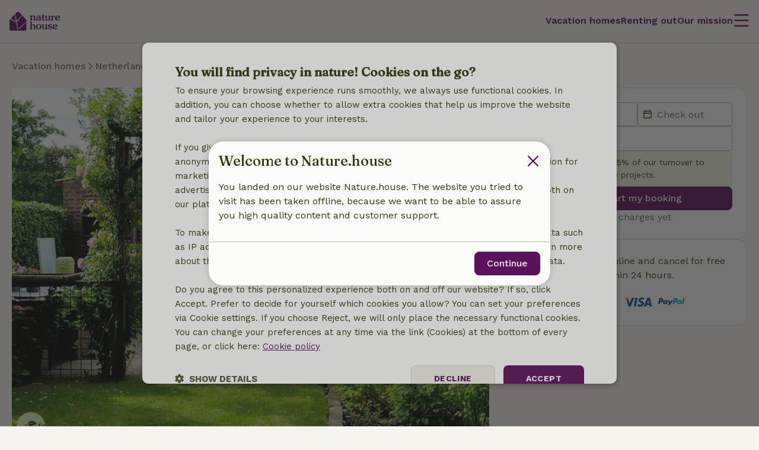

--- FILE ---
content_type: text/html; charset=UTF-8
request_url: https://www.nature.house/cottage/32805?redirect-from=casadanatureza_pt
body_size: 42052
content:
<!DOCTYPE html>

<html lang="en" data-language="en" data-locale="en" data-icu-locale="en" data-env="prod" data-deployment-env="prod">
<head>
        
        

<meta name="logged_in" content="false"/>
<meta name="content_group" content="house-detail"/>
<meta name="site_section" content="other"/>
<meta name="user_type" content="unregistered" />
<meta name="currency" content="EUR" />

    <meta data-type="experiment" name="experiment_AA_test" content="0" />


        
        <meta charset="utf-8" />
    <meta http-equiv="X-UA-Compatible" content="IE=edge" /><script type="text/javascript">(window.NREUM||(NREUM={})).init={privacy:{cookies_enabled:true},ajax:{deny_list:[]},feature_flags:["experimental.resources","soft_nav"],performance:{capture_marks:false,capture_detail:false,capture_measures:true},distributed_tracing:{enabled:true}};(window.NREUM||(NREUM={})).loader_config={agentID:"538609534",accountID:"4483571",trustKey:"4483571",licenseKey:"NRJS-31ca1f38c342498cea5",applicationID:"537577888",browserID:"538609534"};;/*! For license information please see nr-loader-rum-1.308.0.min.js.LICENSE.txt */
(()=>{var e,t,r={163:(e,t,r)=>{"use strict";r.d(t,{j:()=>E});var n=r(384),i=r(1741);var a=r(2555);r(860).K7.genericEvents;const s="experimental.resources",o="register",c=e=>{if(!e||"string"!=typeof e)return!1;try{document.createDocumentFragment().querySelector(e)}catch{return!1}return!0};var d=r(2614),u=r(944),l=r(8122);const f="[data-nr-mask]",g=e=>(0,l.a)(e,(()=>{const e={feature_flags:[],experimental:{allow_registered_children:!1,resources:!1},mask_selector:"*",block_selector:"[data-nr-block]",mask_input_options:{color:!1,date:!1,"datetime-local":!1,email:!1,month:!1,number:!1,range:!1,search:!1,tel:!1,text:!1,time:!1,url:!1,week:!1,textarea:!1,select:!1,password:!0}};return{ajax:{deny_list:void 0,block_internal:!0,enabled:!0,autoStart:!0},api:{get allow_registered_children(){return e.feature_flags.includes(o)||e.experimental.allow_registered_children},set allow_registered_children(t){e.experimental.allow_registered_children=t},duplicate_registered_data:!1},browser_consent_mode:{enabled:!1},distributed_tracing:{enabled:void 0,exclude_newrelic_header:void 0,cors_use_newrelic_header:void 0,cors_use_tracecontext_headers:void 0,allowed_origins:void 0},get feature_flags(){return e.feature_flags},set feature_flags(t){e.feature_flags=t},generic_events:{enabled:!0,autoStart:!0},harvest:{interval:30},jserrors:{enabled:!0,autoStart:!0},logging:{enabled:!0,autoStart:!0},metrics:{enabled:!0,autoStart:!0},obfuscate:void 0,page_action:{enabled:!0},page_view_event:{enabled:!0,autoStart:!0},page_view_timing:{enabled:!0,autoStart:!0},performance:{capture_marks:!1,capture_measures:!1,capture_detail:!0,resources:{get enabled(){return e.feature_flags.includes(s)||e.experimental.resources},set enabled(t){e.experimental.resources=t},asset_types:[],first_party_domains:[],ignore_newrelic:!0}},privacy:{cookies_enabled:!0},proxy:{assets:void 0,beacon:void 0},session:{expiresMs:d.wk,inactiveMs:d.BB},session_replay:{autoStart:!0,enabled:!1,preload:!1,sampling_rate:10,error_sampling_rate:100,collect_fonts:!1,inline_images:!1,fix_stylesheets:!0,mask_all_inputs:!0,get mask_text_selector(){return e.mask_selector},set mask_text_selector(t){c(t)?e.mask_selector="".concat(t,",").concat(f):""===t||null===t?e.mask_selector=f:(0,u.R)(5,t)},get block_class(){return"nr-block"},get ignore_class(){return"nr-ignore"},get mask_text_class(){return"nr-mask"},get block_selector(){return e.block_selector},set block_selector(t){c(t)?e.block_selector+=",".concat(t):""!==t&&(0,u.R)(6,t)},get mask_input_options(){return e.mask_input_options},set mask_input_options(t){t&&"object"==typeof t?e.mask_input_options={...t,password:!0}:(0,u.R)(7,t)}},session_trace:{enabled:!0,autoStart:!0},soft_navigations:{enabled:!0,autoStart:!0},spa:{enabled:!0,autoStart:!0},ssl:void 0,user_actions:{enabled:!0,elementAttributes:["id","className","tagName","type"]}}})());var p=r(6154),m=r(9324);let h=0;const v={buildEnv:m.F3,distMethod:m.Xs,version:m.xv,originTime:p.WN},b={consented:!1},y={appMetadata:{},get consented(){return this.session?.state?.consent||b.consented},set consented(e){b.consented=e},customTransaction:void 0,denyList:void 0,disabled:!1,harvester:void 0,isolatedBacklog:!1,isRecording:!1,loaderType:void 0,maxBytes:3e4,obfuscator:void 0,onerror:void 0,ptid:void 0,releaseIds:{},session:void 0,timeKeeper:void 0,registeredEntities:[],jsAttributesMetadata:{bytes:0},get harvestCount(){return++h}},_=e=>{const t=(0,l.a)(e,y),r=Object.keys(v).reduce((e,t)=>(e[t]={value:v[t],writable:!1,configurable:!0,enumerable:!0},e),{});return Object.defineProperties(t,r)};var w=r(5701);const x=e=>{const t=e.startsWith("http");e+="/",r.p=t?e:"https://"+e};var R=r(7836),k=r(3241);const A={accountID:void 0,trustKey:void 0,agentID:void 0,licenseKey:void 0,applicationID:void 0,xpid:void 0},S=e=>(0,l.a)(e,A),T=new Set;function E(e,t={},r,s){let{init:o,info:c,loader_config:d,runtime:u={},exposed:l=!0}=t;if(!c){const e=(0,n.pV)();o=e.init,c=e.info,d=e.loader_config}e.init=g(o||{}),e.loader_config=S(d||{}),c.jsAttributes??={},p.bv&&(c.jsAttributes.isWorker=!0),e.info=(0,a.D)(c);const f=e.init,m=[c.beacon,c.errorBeacon];T.has(e.agentIdentifier)||(f.proxy.assets&&(x(f.proxy.assets),m.push(f.proxy.assets)),f.proxy.beacon&&m.push(f.proxy.beacon),e.beacons=[...m],function(e){const t=(0,n.pV)();Object.getOwnPropertyNames(i.W.prototype).forEach(r=>{const n=i.W.prototype[r];if("function"!=typeof n||"constructor"===n)return;let a=t[r];e[r]&&!1!==e.exposed&&"micro-agent"!==e.runtime?.loaderType&&(t[r]=(...t)=>{const n=e[r](...t);return a?a(...t):n})})}(e),(0,n.US)("activatedFeatures",w.B)),u.denyList=[...f.ajax.deny_list||[],...f.ajax.block_internal?m:[]],u.ptid=e.agentIdentifier,u.loaderType=r,e.runtime=_(u),T.has(e.agentIdentifier)||(e.ee=R.ee.get(e.agentIdentifier),e.exposed=l,(0,k.W)({agentIdentifier:e.agentIdentifier,drained:!!w.B?.[e.agentIdentifier],type:"lifecycle",name:"initialize",feature:void 0,data:e.config})),T.add(e.agentIdentifier)}},384:(e,t,r)=>{"use strict";r.d(t,{NT:()=>s,US:()=>u,Zm:()=>o,bQ:()=>d,dV:()=>c,pV:()=>l});var n=r(6154),i=r(1863),a=r(1910);const s={beacon:"bam.nr-data.net",errorBeacon:"bam.nr-data.net"};function o(){return n.gm.NREUM||(n.gm.NREUM={}),void 0===n.gm.newrelic&&(n.gm.newrelic=n.gm.NREUM),n.gm.NREUM}function c(){let e=o();return e.o||(e.o={ST:n.gm.setTimeout,SI:n.gm.setImmediate||n.gm.setInterval,CT:n.gm.clearTimeout,XHR:n.gm.XMLHttpRequest,REQ:n.gm.Request,EV:n.gm.Event,PR:n.gm.Promise,MO:n.gm.MutationObserver,FETCH:n.gm.fetch,WS:n.gm.WebSocket},(0,a.i)(...Object.values(e.o))),e}function d(e,t){let r=o();r.initializedAgents??={},t.initializedAt={ms:(0,i.t)(),date:new Date},r.initializedAgents[e]=t}function u(e,t){o()[e]=t}function l(){return function(){let e=o();const t=e.info||{};e.info={beacon:s.beacon,errorBeacon:s.errorBeacon,...t}}(),function(){let e=o();const t=e.init||{};e.init={...t}}(),c(),function(){let e=o();const t=e.loader_config||{};e.loader_config={...t}}(),o()}},782:(e,t,r)=>{"use strict";r.d(t,{T:()=>n});const n=r(860).K7.pageViewTiming},860:(e,t,r)=>{"use strict";r.d(t,{$J:()=>u,K7:()=>c,P3:()=>d,XX:()=>i,Yy:()=>o,df:()=>a,qY:()=>n,v4:()=>s});const n="events",i="jserrors",a="browser/blobs",s="rum",o="browser/logs",c={ajax:"ajax",genericEvents:"generic_events",jserrors:i,logging:"logging",metrics:"metrics",pageAction:"page_action",pageViewEvent:"page_view_event",pageViewTiming:"page_view_timing",sessionReplay:"session_replay",sessionTrace:"session_trace",softNav:"soft_navigations",spa:"spa"},d={[c.pageViewEvent]:1,[c.pageViewTiming]:2,[c.metrics]:3,[c.jserrors]:4,[c.spa]:5,[c.ajax]:6,[c.sessionTrace]:7,[c.softNav]:8,[c.sessionReplay]:9,[c.logging]:10,[c.genericEvents]:11},u={[c.pageViewEvent]:s,[c.pageViewTiming]:n,[c.ajax]:n,[c.spa]:n,[c.softNav]:n,[c.metrics]:i,[c.jserrors]:i,[c.sessionTrace]:a,[c.sessionReplay]:a,[c.logging]:o,[c.genericEvents]:"ins"}},944:(e,t,r)=>{"use strict";r.d(t,{R:()=>i});var n=r(3241);function i(e,t){"function"==typeof console.debug&&(console.debug("New Relic Warning: https://github.com/newrelic/newrelic-browser-agent/blob/main/docs/warning-codes.md#".concat(e),t),(0,n.W)({agentIdentifier:null,drained:null,type:"data",name:"warn",feature:"warn",data:{code:e,secondary:t}}))}},1687:(e,t,r)=>{"use strict";r.d(t,{Ak:()=>d,Ze:()=>f,x3:()=>u});var n=r(3241),i=r(7836),a=r(3606),s=r(860),o=r(2646);const c={};function d(e,t){const r={staged:!1,priority:s.P3[t]||0};l(e),c[e].get(t)||c[e].set(t,r)}function u(e,t){e&&c[e]&&(c[e].get(t)&&c[e].delete(t),p(e,t,!1),c[e].size&&g(e))}function l(e){if(!e)throw new Error("agentIdentifier required");c[e]||(c[e]=new Map)}function f(e="",t="feature",r=!1){if(l(e),!e||!c[e].get(t)||r)return p(e,t);c[e].get(t).staged=!0,g(e)}function g(e){const t=Array.from(c[e]);t.every(([e,t])=>t.staged)&&(t.sort((e,t)=>e[1].priority-t[1].priority),t.forEach(([t])=>{c[e].delete(t),p(e,t)}))}function p(e,t,r=!0){const s=e?i.ee.get(e):i.ee,c=a.i.handlers;if(!s.aborted&&s.backlog&&c){if((0,n.W)({agentIdentifier:e,type:"lifecycle",name:"drain",feature:t}),r){const e=s.backlog[t],r=c[t];if(r){for(let t=0;e&&t<e.length;++t)m(e[t],r);Object.entries(r).forEach(([e,t])=>{Object.values(t||{}).forEach(t=>{t[0]?.on&&t[0]?.context()instanceof o.y&&t[0].on(e,t[1])})})}}s.isolatedBacklog||delete c[t],s.backlog[t]=null,s.emit("drain-"+t,[])}}function m(e,t){var r=e[1];Object.values(t[r]||{}).forEach(t=>{var r=e[0];if(t[0]===r){var n=t[1],i=e[3],a=e[2];n.apply(i,a)}})}},1738:(e,t,r)=>{"use strict";r.d(t,{U:()=>g,Y:()=>f});var n=r(3241),i=r(9908),a=r(1863),s=r(944),o=r(5701),c=r(3969),d=r(8362),u=r(860),l=r(4261);function f(e,t,r,a){const f=a||r;!f||f[e]&&f[e]!==d.d.prototype[e]||(f[e]=function(){(0,i.p)(c.xV,["API/"+e+"/called"],void 0,u.K7.metrics,r.ee),(0,n.W)({agentIdentifier:r.agentIdentifier,drained:!!o.B?.[r.agentIdentifier],type:"data",name:"api",feature:l.Pl+e,data:{}});try{return t.apply(this,arguments)}catch(e){(0,s.R)(23,e)}})}function g(e,t,r,n,s){const o=e.info;null===r?delete o.jsAttributes[t]:o.jsAttributes[t]=r,(s||null===r)&&(0,i.p)(l.Pl+n,[(0,a.t)(),t,r],void 0,"session",e.ee)}},1741:(e,t,r)=>{"use strict";r.d(t,{W:()=>a});var n=r(944),i=r(4261);class a{#e(e,...t){if(this[e]!==a.prototype[e])return this[e](...t);(0,n.R)(35,e)}addPageAction(e,t){return this.#e(i.hG,e,t)}register(e){return this.#e(i.eY,e)}recordCustomEvent(e,t){return this.#e(i.fF,e,t)}setPageViewName(e,t){return this.#e(i.Fw,e,t)}setCustomAttribute(e,t,r){return this.#e(i.cD,e,t,r)}noticeError(e,t){return this.#e(i.o5,e,t)}setUserId(e,t=!1){return this.#e(i.Dl,e,t)}setApplicationVersion(e){return this.#e(i.nb,e)}setErrorHandler(e){return this.#e(i.bt,e)}addRelease(e,t){return this.#e(i.k6,e,t)}log(e,t){return this.#e(i.$9,e,t)}start(){return this.#e(i.d3)}finished(e){return this.#e(i.BL,e)}recordReplay(){return this.#e(i.CH)}pauseReplay(){return this.#e(i.Tb)}addToTrace(e){return this.#e(i.U2,e)}setCurrentRouteName(e){return this.#e(i.PA,e)}interaction(e){return this.#e(i.dT,e)}wrapLogger(e,t,r){return this.#e(i.Wb,e,t,r)}measure(e,t){return this.#e(i.V1,e,t)}consent(e){return this.#e(i.Pv,e)}}},1863:(e,t,r)=>{"use strict";function n(){return Math.floor(performance.now())}r.d(t,{t:()=>n})},1910:(e,t,r)=>{"use strict";r.d(t,{i:()=>a});var n=r(944);const i=new Map;function a(...e){return e.every(e=>{if(i.has(e))return i.get(e);const t="function"==typeof e?e.toString():"",r=t.includes("[native code]"),a=t.includes("nrWrapper");return r||a||(0,n.R)(64,e?.name||t),i.set(e,r),r})}},2555:(e,t,r)=>{"use strict";r.d(t,{D:()=>o,f:()=>s});var n=r(384),i=r(8122);const a={beacon:n.NT.beacon,errorBeacon:n.NT.errorBeacon,licenseKey:void 0,applicationID:void 0,sa:void 0,queueTime:void 0,applicationTime:void 0,ttGuid:void 0,user:void 0,account:void 0,product:void 0,extra:void 0,jsAttributes:{},userAttributes:void 0,atts:void 0,transactionName:void 0,tNamePlain:void 0};function s(e){try{return!!e.licenseKey&&!!e.errorBeacon&&!!e.applicationID}catch(e){return!1}}const o=e=>(0,i.a)(e,a)},2614:(e,t,r)=>{"use strict";r.d(t,{BB:()=>s,H3:()=>n,g:()=>d,iL:()=>c,tS:()=>o,uh:()=>i,wk:()=>a});const n="NRBA",i="SESSION",a=144e5,s=18e5,o={STARTED:"session-started",PAUSE:"session-pause",RESET:"session-reset",RESUME:"session-resume",UPDATE:"session-update"},c={SAME_TAB:"same-tab",CROSS_TAB:"cross-tab"},d={OFF:0,FULL:1,ERROR:2}},2646:(e,t,r)=>{"use strict";r.d(t,{y:()=>n});class n{constructor(e){this.contextId=e}}},2843:(e,t,r)=>{"use strict";r.d(t,{G:()=>a,u:()=>i});var n=r(3878);function i(e,t=!1,r,i){(0,n.DD)("visibilitychange",function(){if(t)return void("hidden"===document.visibilityState&&e());e(document.visibilityState)},r,i)}function a(e,t,r){(0,n.sp)("pagehide",e,t,r)}},3241:(e,t,r)=>{"use strict";r.d(t,{W:()=>a});var n=r(6154);const i="newrelic";function a(e={}){try{n.gm.dispatchEvent(new CustomEvent(i,{detail:e}))}catch(e){}}},3606:(e,t,r)=>{"use strict";r.d(t,{i:()=>a});var n=r(9908);a.on=s;var i=a.handlers={};function a(e,t,r,a){s(a||n.d,i,e,t,r)}function s(e,t,r,i,a){a||(a="feature"),e||(e=n.d);var s=t[a]=t[a]||{};(s[r]=s[r]||[]).push([e,i])}},3878:(e,t,r)=>{"use strict";function n(e,t){return{capture:e,passive:!1,signal:t}}function i(e,t,r=!1,i){window.addEventListener(e,t,n(r,i))}function a(e,t,r=!1,i){document.addEventListener(e,t,n(r,i))}r.d(t,{DD:()=>a,jT:()=>n,sp:()=>i})},3969:(e,t,r)=>{"use strict";r.d(t,{TZ:()=>n,XG:()=>o,rs:()=>i,xV:()=>s,z_:()=>a});const n=r(860).K7.metrics,i="sm",a="cm",s="storeSupportabilityMetrics",o="storeEventMetrics"},4234:(e,t,r)=>{"use strict";r.d(t,{W:()=>a});var n=r(7836),i=r(1687);class a{constructor(e,t){this.agentIdentifier=e,this.ee=n.ee.get(e),this.featureName=t,this.blocked=!1}deregisterDrain(){(0,i.x3)(this.agentIdentifier,this.featureName)}}},4261:(e,t,r)=>{"use strict";r.d(t,{$9:()=>d,BL:()=>o,CH:()=>g,Dl:()=>_,Fw:()=>y,PA:()=>h,Pl:()=>n,Pv:()=>k,Tb:()=>l,U2:()=>a,V1:()=>R,Wb:()=>x,bt:()=>b,cD:()=>v,d3:()=>w,dT:()=>c,eY:()=>p,fF:()=>f,hG:()=>i,k6:()=>s,nb:()=>m,o5:()=>u});const n="api-",i="addPageAction",a="addToTrace",s="addRelease",o="finished",c="interaction",d="log",u="noticeError",l="pauseReplay",f="recordCustomEvent",g="recordReplay",p="register",m="setApplicationVersion",h="setCurrentRouteName",v="setCustomAttribute",b="setErrorHandler",y="setPageViewName",_="setUserId",w="start",x="wrapLogger",R="measure",k="consent"},5289:(e,t,r)=>{"use strict";r.d(t,{GG:()=>s,Qr:()=>c,sB:()=>o});var n=r(3878),i=r(6389);function a(){return"undefined"==typeof document||"complete"===document.readyState}function s(e,t){if(a())return e();const r=(0,i.J)(e),s=setInterval(()=>{a()&&(clearInterval(s),r())},500);(0,n.sp)("load",r,t)}function o(e){if(a())return e();(0,n.DD)("DOMContentLoaded",e)}function c(e){if(a())return e();(0,n.sp)("popstate",e)}},5607:(e,t,r)=>{"use strict";r.d(t,{W:()=>n});const n=(0,r(9566).bz)()},5701:(e,t,r)=>{"use strict";r.d(t,{B:()=>a,t:()=>s});var n=r(3241);const i=new Set,a={};function s(e,t){const r=t.agentIdentifier;a[r]??={},e&&"object"==typeof e&&(i.has(r)||(t.ee.emit("rumresp",[e]),a[r]=e,i.add(r),(0,n.W)({agentIdentifier:r,loaded:!0,drained:!0,type:"lifecycle",name:"load",feature:void 0,data:e})))}},6154:(e,t,r)=>{"use strict";r.d(t,{OF:()=>c,RI:()=>i,WN:()=>u,bv:()=>a,eN:()=>l,gm:()=>s,mw:()=>o,sb:()=>d});var n=r(1863);const i="undefined"!=typeof window&&!!window.document,a="undefined"!=typeof WorkerGlobalScope&&("undefined"!=typeof self&&self instanceof WorkerGlobalScope&&self.navigator instanceof WorkerNavigator||"undefined"!=typeof globalThis&&globalThis instanceof WorkerGlobalScope&&globalThis.navigator instanceof WorkerNavigator),s=i?window:"undefined"!=typeof WorkerGlobalScope&&("undefined"!=typeof self&&self instanceof WorkerGlobalScope&&self||"undefined"!=typeof globalThis&&globalThis instanceof WorkerGlobalScope&&globalThis),o=Boolean("hidden"===s?.document?.visibilityState),c=/iPad|iPhone|iPod/.test(s.navigator?.userAgent),d=c&&"undefined"==typeof SharedWorker,u=((()=>{const e=s.navigator?.userAgent?.match(/Firefox[/\s](\d+\.\d+)/);Array.isArray(e)&&e.length>=2&&e[1]})(),Date.now()-(0,n.t)()),l=()=>"undefined"!=typeof PerformanceNavigationTiming&&s?.performance?.getEntriesByType("navigation")?.[0]?.responseStart},6389:(e,t,r)=>{"use strict";function n(e,t=500,r={}){const n=r?.leading||!1;let i;return(...r)=>{n&&void 0===i&&(e.apply(this,r),i=setTimeout(()=>{i=clearTimeout(i)},t)),n||(clearTimeout(i),i=setTimeout(()=>{e.apply(this,r)},t))}}function i(e){let t=!1;return(...r)=>{t||(t=!0,e.apply(this,r))}}r.d(t,{J:()=>i,s:()=>n})},6630:(e,t,r)=>{"use strict";r.d(t,{T:()=>n});const n=r(860).K7.pageViewEvent},7699:(e,t,r)=>{"use strict";r.d(t,{It:()=>a,KC:()=>o,No:()=>i,qh:()=>s});var n=r(860);const i=16e3,a=1e6,s="SESSION_ERROR",o={[n.K7.logging]:!0,[n.K7.genericEvents]:!1,[n.K7.jserrors]:!1,[n.K7.ajax]:!1}},7836:(e,t,r)=>{"use strict";r.d(t,{P:()=>o,ee:()=>c});var n=r(384),i=r(8990),a=r(2646),s=r(5607);const o="nr@context:".concat(s.W),c=function e(t,r){var n={},s={},u={},l=!1;try{l=16===r.length&&d.initializedAgents?.[r]?.runtime.isolatedBacklog}catch(e){}var f={on:p,addEventListener:p,removeEventListener:function(e,t){var r=n[e];if(!r)return;for(var i=0;i<r.length;i++)r[i]===t&&r.splice(i,1)},emit:function(e,r,n,i,a){!1!==a&&(a=!0);if(c.aborted&&!i)return;t&&a&&t.emit(e,r,n);var o=g(n);m(e).forEach(e=>{e.apply(o,r)});var d=v()[s[e]];d&&d.push([f,e,r,o]);return o},get:h,listeners:m,context:g,buffer:function(e,t){const r=v();if(t=t||"feature",f.aborted)return;Object.entries(e||{}).forEach(([e,n])=>{s[n]=t,t in r||(r[t]=[])})},abort:function(){f._aborted=!0,Object.keys(f.backlog).forEach(e=>{delete f.backlog[e]})},isBuffering:function(e){return!!v()[s[e]]},debugId:r,backlog:l?{}:t&&"object"==typeof t.backlog?t.backlog:{},isolatedBacklog:l};return Object.defineProperty(f,"aborted",{get:()=>{let e=f._aborted||!1;return e||(t&&(e=t.aborted),e)}}),f;function g(e){return e&&e instanceof a.y?e:e?(0,i.I)(e,o,()=>new a.y(o)):new a.y(o)}function p(e,t){n[e]=m(e).concat(t)}function m(e){return n[e]||[]}function h(t){return u[t]=u[t]||e(f,t)}function v(){return f.backlog}}(void 0,"globalEE"),d=(0,n.Zm)();d.ee||(d.ee=c)},8122:(e,t,r)=>{"use strict";r.d(t,{a:()=>i});var n=r(944);function i(e,t){try{if(!e||"object"!=typeof e)return(0,n.R)(3);if(!t||"object"!=typeof t)return(0,n.R)(4);const r=Object.create(Object.getPrototypeOf(t),Object.getOwnPropertyDescriptors(t)),a=0===Object.keys(r).length?e:r;for(let s in a)if(void 0!==e[s])try{if(null===e[s]){r[s]=null;continue}Array.isArray(e[s])&&Array.isArray(t[s])?r[s]=Array.from(new Set([...e[s],...t[s]])):"object"==typeof e[s]&&"object"==typeof t[s]?r[s]=i(e[s],t[s]):r[s]=e[s]}catch(e){r[s]||(0,n.R)(1,e)}return r}catch(e){(0,n.R)(2,e)}}},8362:(e,t,r)=>{"use strict";r.d(t,{d:()=>a});var n=r(9566),i=r(1741);class a extends i.W{agentIdentifier=(0,n.LA)(16)}},8374:(e,t,r)=>{r.nc=(()=>{try{return document?.currentScript?.nonce}catch(e){}return""})()},8990:(e,t,r)=>{"use strict";r.d(t,{I:()=>i});var n=Object.prototype.hasOwnProperty;function i(e,t,r){if(n.call(e,t))return e[t];var i=r();if(Object.defineProperty&&Object.keys)try{return Object.defineProperty(e,t,{value:i,writable:!0,enumerable:!1}),i}catch(e){}return e[t]=i,i}},9324:(e,t,r)=>{"use strict";r.d(t,{F3:()=>i,Xs:()=>a,xv:()=>n});const n="1.308.0",i="PROD",a="CDN"},9566:(e,t,r)=>{"use strict";r.d(t,{LA:()=>o,bz:()=>s});var n=r(6154);const i="xxxxxxxx-xxxx-4xxx-yxxx-xxxxxxxxxxxx";function a(e,t){return e?15&e[t]:16*Math.random()|0}function s(){const e=n.gm?.crypto||n.gm?.msCrypto;let t,r=0;return e&&e.getRandomValues&&(t=e.getRandomValues(new Uint8Array(30))),i.split("").map(e=>"x"===e?a(t,r++).toString(16):"y"===e?(3&a()|8).toString(16):e).join("")}function o(e){const t=n.gm?.crypto||n.gm?.msCrypto;let r,i=0;t&&t.getRandomValues&&(r=t.getRandomValues(new Uint8Array(e)));const s=[];for(var o=0;o<e;o++)s.push(a(r,i++).toString(16));return s.join("")}},9908:(e,t,r)=>{"use strict";r.d(t,{d:()=>n,p:()=>i});var n=r(7836).ee.get("handle");function i(e,t,r,i,a){a?(a.buffer([e],i),a.emit(e,t,r)):(n.buffer([e],i),n.emit(e,t,r))}}},n={};function i(e){var t=n[e];if(void 0!==t)return t.exports;var a=n[e]={exports:{}};return r[e](a,a.exports,i),a.exports}i.m=r,i.d=(e,t)=>{for(var r in t)i.o(t,r)&&!i.o(e,r)&&Object.defineProperty(e,r,{enumerable:!0,get:t[r]})},i.f={},i.e=e=>Promise.all(Object.keys(i.f).reduce((t,r)=>(i.f[r](e,t),t),[])),i.u=e=>"nr-rum-1.308.0.min.js",i.o=(e,t)=>Object.prototype.hasOwnProperty.call(e,t),e={},t="NRBA-1.308.0.PROD:",i.l=(r,n,a,s)=>{if(e[r])e[r].push(n);else{var o,c;if(void 0!==a)for(var d=document.getElementsByTagName("script"),u=0;u<d.length;u++){var l=d[u];if(l.getAttribute("src")==r||l.getAttribute("data-webpack")==t+a){o=l;break}}if(!o){c=!0;var f={296:"sha512-+MIMDsOcckGXa1EdWHqFNv7P+JUkd5kQwCBr3KE6uCvnsBNUrdSt4a/3/L4j4TxtnaMNjHpza2/erNQbpacJQA=="};(o=document.createElement("script")).charset="utf-8",i.nc&&o.setAttribute("nonce",i.nc),o.setAttribute("data-webpack",t+a),o.src=r,0!==o.src.indexOf(window.location.origin+"/")&&(o.crossOrigin="anonymous"),f[s]&&(o.integrity=f[s])}e[r]=[n];var g=(t,n)=>{o.onerror=o.onload=null,clearTimeout(p);var i=e[r];if(delete e[r],o.parentNode&&o.parentNode.removeChild(o),i&&i.forEach(e=>e(n)),t)return t(n)},p=setTimeout(g.bind(null,void 0,{type:"timeout",target:o}),12e4);o.onerror=g.bind(null,o.onerror),o.onload=g.bind(null,o.onload),c&&document.head.appendChild(o)}},i.r=e=>{"undefined"!=typeof Symbol&&Symbol.toStringTag&&Object.defineProperty(e,Symbol.toStringTag,{value:"Module"}),Object.defineProperty(e,"__esModule",{value:!0})},i.p="https://js-agent.newrelic.com/",(()=>{var e={374:0,840:0};i.f.j=(t,r)=>{var n=i.o(e,t)?e[t]:void 0;if(0!==n)if(n)r.push(n[2]);else{var a=new Promise((r,i)=>n=e[t]=[r,i]);r.push(n[2]=a);var s=i.p+i.u(t),o=new Error;i.l(s,r=>{if(i.o(e,t)&&(0!==(n=e[t])&&(e[t]=void 0),n)){var a=r&&("load"===r.type?"missing":r.type),s=r&&r.target&&r.target.src;o.message="Loading chunk "+t+" failed: ("+a+": "+s+")",o.name="ChunkLoadError",o.type=a,o.request=s,n[1](o)}},"chunk-"+t,t)}};var t=(t,r)=>{var n,a,[s,o,c]=r,d=0;if(s.some(t=>0!==e[t])){for(n in o)i.o(o,n)&&(i.m[n]=o[n]);if(c)c(i)}for(t&&t(r);d<s.length;d++)a=s[d],i.o(e,a)&&e[a]&&e[a][0](),e[a]=0},r=self["webpackChunk:NRBA-1.308.0.PROD"]=self["webpackChunk:NRBA-1.308.0.PROD"]||[];r.forEach(t.bind(null,0)),r.push=t.bind(null,r.push.bind(r))})(),(()=>{"use strict";i(8374);var e=i(8362),t=i(860);const r=Object.values(t.K7);var n=i(163);var a=i(9908),s=i(1863),o=i(4261),c=i(1738);var d=i(1687),u=i(4234),l=i(5289),f=i(6154),g=i(944),p=i(384);const m=e=>f.RI&&!0===e?.privacy.cookies_enabled;function h(e){return!!(0,p.dV)().o.MO&&m(e)&&!0===e?.session_trace.enabled}var v=i(6389),b=i(7699);class y extends u.W{constructor(e,t){super(e.agentIdentifier,t),this.agentRef=e,this.abortHandler=void 0,this.featAggregate=void 0,this.loadedSuccessfully=void 0,this.onAggregateImported=new Promise(e=>{this.loadedSuccessfully=e}),this.deferred=Promise.resolve(),!1===e.init[this.featureName].autoStart?this.deferred=new Promise((t,r)=>{this.ee.on("manual-start-all",(0,v.J)(()=>{(0,d.Ak)(e.agentIdentifier,this.featureName),t()}))}):(0,d.Ak)(e.agentIdentifier,t)}importAggregator(e,t,r={}){if(this.featAggregate)return;const n=async()=>{let n;await this.deferred;try{if(m(e.init)){const{setupAgentSession:t}=await i.e(296).then(i.bind(i,3305));n=t(e)}}catch(e){(0,g.R)(20,e),this.ee.emit("internal-error",[e]),(0,a.p)(b.qh,[e],void 0,this.featureName,this.ee)}try{if(!this.#t(this.featureName,n,e.init))return(0,d.Ze)(this.agentIdentifier,this.featureName),void this.loadedSuccessfully(!1);const{Aggregate:i}=await t();this.featAggregate=new i(e,r),e.runtime.harvester.initializedAggregates.push(this.featAggregate),this.loadedSuccessfully(!0)}catch(e){(0,g.R)(34,e),this.abortHandler?.(),(0,d.Ze)(this.agentIdentifier,this.featureName,!0),this.loadedSuccessfully(!1),this.ee&&this.ee.abort()}};f.RI?(0,l.GG)(()=>n(),!0):n()}#t(e,r,n){if(this.blocked)return!1;switch(e){case t.K7.sessionReplay:return h(n)&&!!r;case t.K7.sessionTrace:return!!r;default:return!0}}}var _=i(6630),w=i(2614),x=i(3241);class R extends y{static featureName=_.T;constructor(e){var t;super(e,_.T),this.setupInspectionEvents(e.agentIdentifier),t=e,(0,c.Y)(o.Fw,function(e,r){"string"==typeof e&&("/"!==e.charAt(0)&&(e="/"+e),t.runtime.customTransaction=(r||"http://custom.transaction")+e,(0,a.p)(o.Pl+o.Fw,[(0,s.t)()],void 0,void 0,t.ee))},t),this.importAggregator(e,()=>i.e(296).then(i.bind(i,3943)))}setupInspectionEvents(e){const t=(t,r)=>{t&&(0,x.W)({agentIdentifier:e,timeStamp:t.timeStamp,loaded:"complete"===t.target.readyState,type:"window",name:r,data:t.target.location+""})};(0,l.sB)(e=>{t(e,"DOMContentLoaded")}),(0,l.GG)(e=>{t(e,"load")}),(0,l.Qr)(e=>{t(e,"navigate")}),this.ee.on(w.tS.UPDATE,(t,r)=>{(0,x.W)({agentIdentifier:e,type:"lifecycle",name:"session",data:r})})}}class k extends e.d{constructor(e){var t;(super(),f.gm)?(this.features={},(0,p.bQ)(this.agentIdentifier,this),this.desiredFeatures=new Set(e.features||[]),this.desiredFeatures.add(R),(0,n.j)(this,e,e.loaderType||"agent"),t=this,(0,c.Y)(o.cD,function(e,r,n=!1){if("string"==typeof e){if(["string","number","boolean"].includes(typeof r)||null===r)return(0,c.U)(t,e,r,o.cD,n);(0,g.R)(40,typeof r)}else(0,g.R)(39,typeof e)},t),function(e){(0,c.Y)(o.Dl,function(t,r=!1){if("string"!=typeof t&&null!==t)return void(0,g.R)(41,typeof t);const n=e.info.jsAttributes["enduser.id"];r&&null!=n&&n!==t?(0,a.p)(o.Pl+"setUserIdAndResetSession",[t],void 0,"session",e.ee):(0,c.U)(e,"enduser.id",t,o.Dl,!0)},e)}(this),function(e){(0,c.Y)(o.nb,function(t){if("string"==typeof t||null===t)return(0,c.U)(e,"application.version",t,o.nb,!1);(0,g.R)(42,typeof t)},e)}(this),function(e){(0,c.Y)(o.d3,function(){e.ee.emit("manual-start-all")},e)}(this),function(e){(0,c.Y)(o.Pv,function(t=!0){if("boolean"==typeof t){if((0,a.p)(o.Pl+o.Pv,[t],void 0,"session",e.ee),e.runtime.consented=t,t){const t=e.features.page_view_event;t.onAggregateImported.then(e=>{const r=t.featAggregate;e&&!r.sentRum&&r.sendRum()})}}else(0,g.R)(65,typeof t)},e)}(this),this.run()):(0,g.R)(21)}get config(){return{info:this.info,init:this.init,loader_config:this.loader_config,runtime:this.runtime}}get api(){return this}run(){try{const e=function(e){const t={};return r.forEach(r=>{t[r]=!!e[r]?.enabled}),t}(this.init),n=[...this.desiredFeatures];n.sort((e,r)=>t.P3[e.featureName]-t.P3[r.featureName]),n.forEach(r=>{if(!e[r.featureName]&&r.featureName!==t.K7.pageViewEvent)return;if(r.featureName===t.K7.spa)return void(0,g.R)(67);const n=function(e){switch(e){case t.K7.ajax:return[t.K7.jserrors];case t.K7.sessionTrace:return[t.K7.ajax,t.K7.pageViewEvent];case t.K7.sessionReplay:return[t.K7.sessionTrace];case t.K7.pageViewTiming:return[t.K7.pageViewEvent];default:return[]}}(r.featureName).filter(e=>!(e in this.features));n.length>0&&(0,g.R)(36,{targetFeature:r.featureName,missingDependencies:n}),this.features[r.featureName]=new r(this)})}catch(e){(0,g.R)(22,e);for(const e in this.features)this.features[e].abortHandler?.();const t=(0,p.Zm)();delete t.initializedAgents[this.agentIdentifier]?.features,delete this.sharedAggregator;return t.ee.get(this.agentIdentifier).abort(),!1}}}var A=i(2843),S=i(782);class T extends y{static featureName=S.T;constructor(e){super(e,S.T),f.RI&&((0,A.u)(()=>(0,a.p)("docHidden",[(0,s.t)()],void 0,S.T,this.ee),!0),(0,A.G)(()=>(0,a.p)("winPagehide",[(0,s.t)()],void 0,S.T,this.ee)),this.importAggregator(e,()=>i.e(296).then(i.bind(i,2117))))}}var E=i(3969);class I extends y{static featureName=E.TZ;constructor(e){super(e,E.TZ),f.RI&&document.addEventListener("securitypolicyviolation",e=>{(0,a.p)(E.xV,["Generic/CSPViolation/Detected"],void 0,this.featureName,this.ee)}),this.importAggregator(e,()=>i.e(296).then(i.bind(i,9623)))}}new k({features:[R,T,I],loaderType:"lite"})})()})();</script>
    <meta name="viewport" content="width=device-width, initial-scale=1.0, interactive-widget=resizes-content">

    <link rel="apple-touch-icon" sizes="180x180" href="/apple-touch-icon.png?v=_b009ac7c858583579fcbfe5c21f746a7">
    <link rel="icon" type="image/x-icon" sizes="32x32" href="/favicon-32x32.png?v=_b009ac7c858583579fcbfe5c21f746a7">
    <link rel="icon" type="image/x-icon" sizes="16x16" href="/favicon-16x16.png?v=_b009ac7c858583579fcbfe5c21f746a7">
    <link rel="manifest" href="/site.en.webmanifest?v=_b009ac7c858583579fcbfe5c21f746a7">
    <link rel="mask-icon" href="/safari-pinned-tab.svg?v=_b009ac7c858583579fcbfe5c21f746a7" color="#225544">
    <meta name="apple-mobile-web-app-title" content="Nature.house">
    <meta name="application-name" content="Nature.house">
    <meta name="mobile-web-app-capable" value="yes">
    <meta name="msapplication-TileColor" content="#ffffff">
    <meta name="theme-color" content="#f6f4ef">

    <link rel="dns-prefetch" href="https://www.google-analytics.com">
    <link rel="dns-prefetch" href="https://connect.facebook.net">
    <link rel="dns-prefetch" href="https://stats.g.doubleclick.net">
    <link rel="dns-prefetch" href="https://assets.nature.house">

    <link rel="alternate" hreflang="nl" href="https://www.natuurhuisje.nl/vakantiehuisje/32805"><link rel="alternate" hreflang="nl-BE" href="https://www.natuurhuisje.be/vakantiehuisje/32805"><link rel="alternate" hreflang="en" href="https://www.nature.house/cottage/32805"><link rel="alternate" hreflang="de" href="https://www.naturhaeuschen.de/ferienhaus/32805"><link rel="alternate" hreflang="fr" href="https://www.maisonnature.fr/location-vacances/32805"><link rel="alternate" hreflang="fr-BE" href="https://www.maisonnature.be/location-vacances/32805"><link rel="alternate" hreflang="it" href="https://www.casanellanatura.it/case-vacanze/32805">
    
<script>
    window.dataLayer = window.dataLayer || [];
</script>

    <!-- Google Tag Manager -->
    <script>(function(w, d, s, l, i) {
            let { host } = new URL('https://www.nature.house');
            host = host.replace(/^www\./, '').replace(/^accept\./, '');
            w[l] = w[l] || [];
            w[l].push({ 'gtm.start': new Date().getTime(), event: 'gtm.js' });
            var f = d.getElementsByTagName(s)[0], j = d.createElement(s);
            j.async = true;
            j.src = 'https://' + host + '/metrics/2qlvroykgji.js?' + i;
            f.parentNode.insertBefore(j, f);
        })(window, document, 'script', 'dataLayer', '7=AA5aLC0iXyE%2FLSlTKTUhUB9XVUVISRYYVAQGHwwaAB4cAxQBHEEcGk8ZCBtEQB8THRgOCAo%3D');</script>
    <!-- End Google Tag Manager -->

    <title>Nature house 32805 - cottage in Ellewoutsdijk | Nature.house</title>

    <meta name="description" content="Cottage 32805 for 5 persons in Ellewoutsdijk? With your booking you contribute to local nature projects. Read more about this house on Nature.house!"/>

            
        <meta id="house-id" content="32805" />
        <meta id="instant-booking" content="true" />
        <meta id="status" content="online" />

        <link rel="dns-prefetch" href="https://images.nature.house">

<meta id="data-layer" content="{&quot;products&quot;:[{&quot;id&quot;:32805,&quot;name&quot;:&quot;Nature house in Ellewoutsdijk&quot;,&quot;language&quot;:&quot;en&quot;,&quot;price&quot;:&quot;&quot;,&quot;type&quot;:&quot;own&quot;}],&quot;custom_lastcountry&quot;:&quot;Nederland&quot;,&quot;custom_lastregion&quot;:&quot;Zeeland&quot;,&quot;custom_lastdepartment&quot;:&quot;&quot;,&quot;custom_lastcity&quot;:&quot;Ellewoutsdijk&quot;,&quot;custom_bedrooms&quot;:3,&quot;custom_type&quot;:&quot;vakantiehuis, boerderij&quot;,&quot;custom_theme&quot;:&quot;Aan het water, Met uitzicht, Aan zee, Tussen de velden, Niet op een vakantiepark&quot;,&quot;custom_service&quot;:&quot;verwarming (CV), tuinmeubilair, BBQ, kinderbed, internettoegang (WiFi), wasmachine, tuin (omheind), kinderstoel, internet, koel-\/vriescombinatie, tuin, tv, contactloos verblijf, oven, vuurwerkvrije omgeving&quot;,&quot;custom_location&quot;:&quot;op een erf&quot;,&quot;custom_durability&quot;:&quot;public_transport, renewable_energy, grow_ecological_food, distinguishable_waste&quot;,&quot;custom_reviews&quot;:9,&quot;custom_nature&quot;:5,&quot;currency&quot;:&quot;EUR&quot;}">

<script type="application/ld+json">
    {
        "@context": "https://schema.org",
        "@type": "BreadcrumbList",
        "itemListElement":
        [
                                                {
                        "@type": "ListItem",
                        "position": 1,
                        "name": "Vacation homes",
                        "item": "https://www.nature.house/cottages"
                    } ,
                                                                {
                        "@type": "ListItem",
                        "position": 2,
                        "name": "Netherlands",
                        "item": "https://www.nature.house/cottages/netherlands"
                    } ,
                                                                {
                        "@type": "ListItem",
                        "position": 3,
                        "name": "Zeeland",
                        "item": "https://www.nature.house/cottages/netherlands/zeeland"
                    } ,
                                                                {
                        "@type": "ListItem",
                        "position": 4,
                        "name": "Ellewoutsdijk",
                        "item": "https://www.nature.house/places/ellewoutsdijk"
                    } ,
                                                                {
                        "@type": "ListItem",
                        "position": 5,
                        "name": "Nature house 32805",
                        "item": "https://www.nature.house/cottage/32805"
                    } 
                                    ]
    }
</script>

        <meta property="og:type" content="website" />
<meta property="og:site_name" content="Nature.house" />
<meta property="og:title" content="Nature house 32805 - cottage in Ellewoutsdijk | Nature.house"/><meta property="og:url" content="https://www.nature.house/cottage/32805" /><meta property="og:description" content="Cottage 32805 for 5 persons in Ellewoutsdijk? With your booking you contribute to local nature projects. Read more about this house on Nature.house!"/><meta property="og:image" content="https://nature.house/cdn-cgi/imagedelivery/8Ahqf8RmIwfc0e1N5qGmxg/2f73d097-a40b-4f8e-3d04-16cdda916000/rotate=0,fit=cover,width=760,height=490"/>
<meta name="twitter:card" content="summary_large_image" />
<meta name="twitter:site" content="@natuurhuisje" />
<meta property="twitter:title" content="Nature house 32805 - cottage in Ellewoutsdijk | Nature.house"/><meta property="twitter:description" content="Cottage 32805 for 5 persons in Ellewoutsdijk? With your booking you contribute to local nature projects. Read more about this house on Nature.house!"/><meta property="twitter:image" content="https://nature.house/cdn-cgi/imagedelivery/8Ahqf8RmIwfc0e1N5qGmxg/2f73d097-a40b-4f8e-3d04-16cdda916000/rotate=0,fit=cover,width=760,height=490"/>    
    
    
            <link rel="canonical" href="https://www.nature.house/cottage/32805"/>
    
                

        <script type="application/ld+json">
    {
        "@context": "http://schema.org",
        "@type": "Accommodation",
        "name": "Nature house in Ellewoutsdijk",
        "url": "/cottage/32805",
        "description": "This nature house offers every comfort. You have a private entrance through the back of the house. On the ground floor a living room, shower cubicle (via outside), toilet, fully equipped kitchen, washer/dryer, fridge, freezer, combination microwave, kettle, coffee machines etc, central heating, private sheltered garden with play equipment and terrace, free WiFi, TV and radio. Upstairs via a somewhat steep staircase with 3 bedrooms. The beds are made and can be pushed together if necessary. Safety features: smoke detectors, first aid kit, fire extinguisher and fire blanket. The house is family/child friendly: enclosed garden with play equipment, stair gates, cribs, high chairs and board games. You may use the available bikes free of charge. Private parking. Comforters, fitted sheets and comforter covers are provided, beds are made. Just bring your own bags with towels and provisions and you are ready for a vacation in Ellewoutsdijk.",
        "image": "https://nature.house/cdn-cgi/imagedelivery/8Ahqf8RmIwfc0e1N5qGmxg/2f73d097-a40b-4f8e-3d04-16cdda916000/rotate=0,fit=cover,width=760,height=490",
        "petsAllowed": false,
        "address": {
            "@type": "PostalAddress",
            "addressLocality": "Ellewoutsdijk",
            "addressRegion": "Zeeland",
            "addressCountry": {
                "@type": "Country",
                "name": "Nederland"
            }
        }
      }
</script>
    
    
    <link crossorigin rel="stylesheet" href="https://assets.nature.house/build-react/uiLibrary-yQAiO3em.css">

            <link rel="stylesheet" href="https://assets.nature.house/build/1091.9e2ae343.css"><link rel="stylesheet" href="https://assets.nature.house/build/9033.d512c663.css"><link rel="stylesheet" href="https://assets.nature.house/build/4441.9ac13b18.css"><link rel="stylesheet" href="https://assets.nature.house/build/app.09cdcbee.css">
    

    <link rel="stylesheet" href="https://assets.nature.house/build/listing.8b189ec8.css">

    <link crossorigin rel="stylesheet" href="https://assets.nature.house/build-react/index-BEjPN5Hi.css">
    <link rel="preconnect" href="https://assets.nature.house" crossorigin/>
    <link
        rel="preload"
        href="https://assets.nature.house/design-system/v4.54.9/fonts/fraunces/fraunces.woff2"
        as="font"
        type="font/woff2"
        crossorigin="anonymous"
    />

    <link
        rel="preload"
        href="https://assets.nature.house/design-system/v4.54.9/fonts/fraunces/fraunces-italic.woff2"
        as="font"
        type="font/woff2"
        crossorigin="anonymous"
    />

    <link
        rel="preload"
        href="https://assets.nature.house/design-system/v4.54.9/fonts/work-sans/work-sans.woff2"
        as="font"
        type="font/woff2"
        crossorigin="anonymous"
    />

    <link
        rel="preload"
        href="https://assets.nature.house/design-system/v4.54.9/fonts/work-sans/work-sans-italic.woff2"
        as="font"
        type="font/woff2"
        crossorigin="anonymous"
    />

    <link
        rel="preload"
        href="https://assets.nature.house/design-system/v4.54.9/fonts/font-awesome/fa-brands-400.woff2"
        as="font"
        type="font/woff2"
        crossorigin="anonymous"
    />

    <link
        rel="preload"
        href="https://assets.nature.house/design-system/v4.54.9/fonts/font-awesome/fa-light-300.woff2"
        as="font"
        type="font/woff2"
        crossorigin="anonymous"
    />

    <link
        rel="preload"
        href="https://assets.nature.house/design-system/v4.54.9/fonts/font-awesome/fa-regular-400.woff2"
        as="font"
        type="font/woff2"
        crossorigin="anonymous"
    />

    <link
        rel="preload"
        href="https://assets.nature.house/design-system/v4.54.9/fonts/font-awesome/fa-solid-900.woff2"
        as="font"
        type="font/woff2"
        crossorigin="anonymous"
    />

    </head>

    <body class="footerIsSticky homepage-search-feature">
    <!-- Google Tag Manager (noscript) -->
<noscript><iframe src="https://www.googletagmanager.com/ns.html?id="
                  height="0" width="0" style="display:none;visibility:hidden"></iframe></noscript>
<!-- End Google Tag Manager (noscript) -->


            <header class="nh-header nh-header--website nh-header--no-shadow " data-header-topbar>
    
    
    
    
    
    
    
    
    
    
    
<nh-navigation
        class="nh-navigation">
    <div class="nh-navigation__container">
        <div class="nh-navigation__logo-container">
            <a class="nh-navigation__logo" href="/">
                                    <img
                        is="nh-image"src="https://www.nature.house/images/logos/no_tagline/naturehouse.svg?v=_d8aac5a732faa84e912592eb616dbd10"alt="Nature House - Let nature wake you up"                    />
                            </a>
        </div>
        <ul class="nh-navigation__menu" >
                            <li class="nh-navigation__menu__item">
                                                                                                                            
<a
    class="nh-nav-option"
    href=/cottages>
    <span class="nh-nav-option__label">
                Vacation homes    </span>
</a>
                                    </li>
                            <li class="nh-navigation__menu__item">
                                                                                                                            
<a
    class="nh-nav-option"
    href=/listing-owner data-testid="start-renting-out">
    <span class="nh-nav-option__label">
                Renting out    </span>
</a>
                                    </li>
                            <li class="nh-navigation__menu__item">
                                                                                                                            
<a
    class="nh-nav-option"
    href=/ourconcept>
    <span class="nh-nav-option__label">
                Our mission    </span>
</a>
                                    </li>
                    </ul>
                                                

<nh-navigation-dropdown class="nh-navigation-dropdown" >
                
<button
    class="nh-nav-option nh-nav-option--dropdown"
     data-testid="dropdown-menu" data-role="dropdown">
    <span class="nh-nav-option__label">
                                                    
        
            <div
            class="nh-icon"style="--icon-size: 1.75rem;"        >
            <span class="nh-icon__menu"></span>
        </div>
    
                    </span>
</button>
        <div class="nh-navigation-dropdown__menu" data-role="content">
        <ul class="nh-navigation-dropdown__menu__list nh-navigation-dropdown__menu__list--mobile">
                                                                        <li data-is-landlord="true" data-logged-in="true">
            

<a class="nh-anchor nh-dropdown-menu__item"href="/landlord/dashboard"><span class="nh-dropdown-menu__item__label">My landlord overview</span></a>
                    </li>
                                                            <li data-logged-in="true">
            

<a class="nh-anchor nh-dropdown-menu__item"href="/favorites"><span class="nh-dropdown-menu__item__label">Favorites</span></a>
                    </li>
                                                            <li data-logged-in="true" data-testid="my-account-link">
            

<a class="nh-anchor nh-dropdown-menu__item"href="/account/my-overview"><span class="nh-dropdown-menu__item__label">My account</span></a>
                    </li>
                                                            <li data-logged-in="true">
            

<a class="nh-anchor nh-dropdown-menu__item"href="/account/my-reservations"><span class="nh-dropdown-menu__item__label">Bookings</span></a>
                    </li>
                                                            <li data-logged-in="true">
            

<a class="nh-anchor nh-dropdown-menu__item"href="/account/my-information"><span class="nh-dropdown-menu__item__label">My profile</span></a>
                    </li>
                                                            <li data-logged-in="true" data-testid="log-out-menu">
            

<a class="nh-anchor nh-dropdown-menu__item"href="/uitloggen"><span class="nh-dropdown-menu__item__label">Log out</span></a>
                    </li>
                                                            <li data-logged-in="false" data-role="login-link" data-testid="login-link">
            

<a class="nh-anchor nh-dropdown-menu__item"href="/account/login"><span class="nh-dropdown-menu__item__label">Login</span></a>
                    </li>
                                                            <li data-logged-in="false" data-testid="register-link">
            

<a class="nh-anchor nh-dropdown-menu__item"href="/account/signup"><span class="nh-dropdown-menu__item__label">Register</span></a>
                    </li>
    
        </ul>
        <ul class="nh-navigation-dropdown__menu__list nh-navigation-dropdown__menu__list--desktop">
                                                                        <li data-is-landlord="true" data-logged-in="true">
            

<a class="nh-anchor nh-dropdown-menu__item"href="/landlord/dashboard"><span class="nh-dropdown-menu__item__label">My landlord overview</span></a>
                    </li>
                                                            <li data-logged-in="true">
            

<a class="nh-anchor nh-dropdown-menu__item"href="/favorites"><span class="nh-dropdown-menu__item__label">Favorites</span></a>
                    </li>
                                                            <li data-logged-in="true" data-testid="my-account-link">
            

<a class="nh-anchor nh-dropdown-menu__item"href="/account/my-overview"><span class="nh-dropdown-menu__item__label">My account</span></a>
                    </li>
                                                            <li data-logged-in="true">
            

<a class="nh-anchor nh-dropdown-menu__item"href="/account/my-reservations"><span class="nh-dropdown-menu__item__label">Bookings</span></a>
                    </li>
                                                            <li data-logged-in="true">
            

<a class="nh-anchor nh-dropdown-menu__item"href="/account/my-information"><span class="nh-dropdown-menu__item__label">My profile</span></a>
                    </li>
                                                            <li data-logged-in="true" data-testid="log-out-menu">
            

<a class="nh-anchor nh-dropdown-menu__item"href="/uitloggen"><span class="nh-dropdown-menu__item__label">Log out</span></a>
                    </li>
                                                            <li data-logged-in="false" data-role="login-link" data-testid="login-link">
            

<a class="nh-anchor nh-dropdown-menu__item"href="/account/login"><span class="nh-dropdown-menu__item__label">Login</span></a>
                    </li>
                                                            <li data-logged-in="false" data-testid="register-link">
            

<a class="nh-anchor nh-dropdown-menu__item"href="/account/signup"><span class="nh-dropdown-menu__item__label">Register</span></a>
                    </li>
    
        </ul>
    </div>
</nh-navigation-dropdown>

                                                                    
            
        
        <button
    is="nh-button"
    type="button"
    class="nh-button nh-button--icon nh-button--minimal"variant="minimal" data-role="menu-dialog-button">                                    
        
            <nh-icon-new
            class="nh-icon"
            name="bars_custom"size="1.75"style="--icon-size: 1.75rem;"        ></nh-icon-new>
    </button>

            </div>
</nh-navigation>

                
        
    

<nh-menu-dialog variant="full"
    data-role="menu-dialog">
    <dialog class="nh-dialog">
        <div class="nh-dialog__content" data-role="content">
                        
        

<ul is="nh-navigation-list"
    role="menu">
                
        
                                                            
        <li is="nh-navigation-list-item"
    role="menuitem" tabindex="-1"data-animated="false">
                        
        
        <a
    is="nh-anchor"
    class="nh-navigation-list-item__anchor nh-anchor nh-anchor--icon-right" href="/cottages">        <span class="nh-anchor__label">Vacation homes</span></a>

</li>

                    
                                                            
        <li is="nh-navigation-list-item"
    role="menuitem" tabindex="-1" data-testid="start-renting-out"data-animated="false">
                        
        
        <a
    is="nh-anchor"
    class="nh-navigation-list-item__anchor nh-anchor nh-anchor--icon-right" href="/listing-owner">        <span class="nh-anchor__label">Renting out</span></a>

</li>

                    
                                                            
        <li is="nh-navigation-list-item"
    role="menuitem" tabindex="-1"data-animated="false">
                        
        
        <a
    is="nh-anchor"
    class="nh-navigation-list-item__anchor nh-anchor nh-anchor--icon-right" href="/ourconcept">        <span class="nh-anchor__label">Our mission</span></a>

</li>

                    
                            
        
<li class="nh-navigation-list__line"
    role="separator" tabindex="-1">
                
        
    <span class="nh-line"
    size="large" organic dark/></span>

</li>

            
                                <li is="nh-navigation-list-item"
                role="menuitem"
                tabindex="-1"data-animated="false"                aria-expanded="false" data-is-landlord="true" data-logged-in="true"            >
                                    
        
        <a
    is="nh-anchor"
    class="nh-navigation-list-item__anchor nh-anchor nh-anchor--icon-right" href="#" aria-haspopup="true">                                    
        
            <div
            class="nh-anchor__icon nh-icon"style="--icon-size: 1rem;"        >
            <span class="nh-icon__arrow-right"></span>
        </div>
            <span class="nh-anchor__label">My landlord overview</span></a>

                            
<ul is="nh-navigation-list"
    role="submenu"
>
    <li
        is="nh-navigation-list-item"
        tabindex="-1"
    >
                            
        
        <a
    is="nh-anchor"
    class="nh-anchor" href="#" data-role="back">                                    
        
            <div
            class="nh-anchor__icon nh-icon"style="--icon-size: 1rem;"        >
            <span class="nh-icon__arrow-left"></span>
        </div>
            <span class="nh-anchor__label">Back</span></a>

    </li>
                
        
                                                            
        <li is="nh-navigation-list-item"
    role="menuitem" tabindex="-1"data-animated="false">
                        
        
        <a
    is="nh-anchor"
    class="nh-navigation-list-item__anchor nh-anchor nh-anchor--icon-right" href="/landlord/dashboard">        <span class="nh-anchor__label">Landlord dashboard</span></a>

</li>

                    
                                                            
        <li is="nh-navigation-list-item"
    role="menuitem" tabindex="-1"data-animated="false">
                        
        
        <a
    is="nh-anchor"
    class="nh-navigation-list-item__anchor nh-anchor nh-anchor--icon-right" href="/landlord/calendar">        <span class="nh-anchor__label">Calendar</span></a>

</li>

                    
                                                            
        <li is="nh-navigation-list-item"
    role="menuitem" tabindex="-1"data-animated="false">
                        
        
        <a
    is="nh-anchor"
    class="nh-navigation-list-item__anchor nh-anchor nh-anchor--icon-right" href="/landlord/bookings">        <span class="nh-anchor__label">Bookings</span></a>

</li>

                    
                                                            
        <li is="nh-navigation-list-item"
    role="menuitem" tabindex="-1"data-animated="false">
                        
        
        <a
    is="nh-anchor"
    class="nh-navigation-list-item__anchor nh-anchor nh-anchor--icon-right" href="/landlord/chat">        <span class="nh-anchor__label">Messages</span></a>

</li>

                    
                                                            
        <li is="nh-navigation-list-item"
    role="menuitem" tabindex="-1"data-animated="false">
                        
        
        <a
    is="nh-anchor"
    class="nh-navigation-list-item__anchor nh-anchor nh-anchor--icon-right" href="/landlord/house/overview">        <span class="nh-anchor__label">My nature houses</span></a>

</li>

                    
                                                            
        <li is="nh-navigation-list-item"
    role="menuitem" tabindex="-1"data-animated="false">
                        
        
        <a
    is="nh-anchor"
    class="nh-navigation-list-item__anchor nh-anchor nh-anchor--icon-right" href="/landlord/discount/overview">        <span class="nh-anchor__label">Promotions</span></a>

</li>

                    
                                                            
        <li is="nh-navigation-list-item"
    role="menuitem" tabindex="-1"data-animated="false">
                        
        
        <a
    is="nh-anchor"
    class="nh-navigation-list-item__anchor nh-anchor nh-anchor--icon-right" href="/landlord/proud">        <span class="nh-anchor__label">Proud</span></a>

</li>

                    
                                                            
        <li is="nh-navigation-list-item"
    role="menuitem" tabindex="-1"data-animated="false">
                        
        
        <a
    is="nh-anchor"
    class="nh-navigation-list-item__anchor nh-anchor nh-anchor--icon-right" href="https://faq-landlord.nature.house" rel="noreferrer noopener" target="_blank">                                    
        
            <div
            class="nh-anchor__icon nh-icon"style="--icon-size: 1rem;"        >
            <span class="nh-icon__external-link"></span>
        </div>
            <span class="nh-anchor__label">FAQ</span></a>

</li>

            
</ul>

            </li>
                    
                                <li is="nh-navigation-list-item"
                role="menuitem"
                tabindex="-1"data-animated="false"                aria-expanded="false" data-logged-in="true"            >
                                    
        
        <a
    is="nh-anchor"
    class="nh-navigation-list-item__anchor nh-anchor nh-anchor--icon-right" href="#" aria-haspopup="true">                                    
        
            <div
            class="nh-anchor__icon nh-icon"style="--icon-size: 1rem;"        >
            <span class="nh-icon__arrow-right"></span>
        </div>
            <span class="nh-anchor__label">My account</span></a>

                            
<ul is="nh-navigation-list"
    role="submenu"
>
    <li
        is="nh-navigation-list-item"
        tabindex="-1"
    >
                            
        
        <a
    is="nh-anchor"
    class="nh-anchor" href="#" data-role="back">                                    
        
            <div
            class="nh-anchor__icon nh-icon"style="--icon-size: 1rem;"        >
            <span class="nh-icon__arrow-left"></span>
        </div>
            <span class="nh-anchor__label">Back</span></a>

    </li>
                
        
                                                            
        <li is="nh-navigation-list-item"
    role="menuitem" tabindex="-1"data-animated="false">
                        
        
        <a
    is="nh-anchor"
    class="nh-navigation-list-item__anchor nh-anchor nh-anchor--icon-right" href="/account/my-overview">        <span class="nh-anchor__label">Overview</span></a>

</li>

                    
                                                            
        <li is="nh-navigation-list-item"
    role="menuitem" tabindex="-1"data-animated="false">
                        
        
        <a
    is="nh-anchor"
    class="nh-navigation-list-item__anchor nh-anchor nh-anchor--icon-right" href="/chat/overview">        <span class="nh-anchor__label">Messages</span></a>

</li>

                    
                                                            
        <li is="nh-navigation-list-item"
    role="menuitem" tabindex="-1"data-animated="false">
                        
        
        <a
    is="nh-anchor"
    class="nh-navigation-list-item__anchor nh-anchor nh-anchor--icon-right" href="/favorites">        <span class="nh-anchor__label">Favorites</span></a>

</li>

                    
                                                            
        <li is="nh-navigation-list-item"
    role="menuitem" tabindex="-1"data-animated="false">
                        
        
        <a
    is="nh-anchor"
    class="nh-navigation-list-item__anchor nh-anchor nh-anchor--icon-right" href="/account/my-reservations">        <span class="nh-anchor__label">Bookings</span></a>

</li>

                    
                                                            
        <li is="nh-navigation-list-item"
    role="menuitem" tabindex="-1"data-animated="false">
                        
        
        <a
    is="nh-anchor"
    class="nh-navigation-list-item__anchor nh-anchor nh-anchor--icon-right" href="/account/change-password">        <span class="nh-anchor__label">Change password</span></a>

</li>

                    
                                                            
        <li is="nh-navigation-list-item"
    role="menuitem" tabindex="-1"data-animated="false">
                        
        
        <a
    is="nh-anchor"
    class="nh-navigation-list-item__anchor nh-anchor nh-anchor--icon-right" href="/account/communication-preferences">        <span class="nh-anchor__label">Communication</span></a>

</li>

            
</ul>

            </li>
                    
                            
        
<li class="nh-navigation-list__line"
    role="separator" tabindex="-1" data-logged-in="true">
                
        
    <span class="nh-line"
    size="large" organic dark/></span>

</li>

            
                                                            
        <li is="nh-navigation-list-item"
    role="menuitem" tabindex="-1" data-logged-in="true"data-animated="false">
                        
        
        <a
    is="nh-anchor"
    class="nh-navigation-list-item__anchor nh-anchor nh-anchor--icon-right" href="/account/my-information">        <span class="nh-anchor__label">My profile</span></a>

</li>

                    
                                                            
        <li is="nh-navigation-list-item"
    role="menuitem" tabindex="-1" data-logged-in="true" data-testid="log-out-menu"data-animated="false">
                        
        
        <a
    is="nh-anchor"
    class="nh-navigation-list-item__anchor nh-anchor nh-anchor--icon-right" href="/uitloggen">        <span class="nh-anchor__label">Log out</span></a>

</li>

                    
                                                            
        <li is="nh-navigation-list-item"
    role="menuitem" tabindex="-1" data-logged-in="false" data-role="login-link" data-testid="login-link"data-animated="false">
                        
        
        <a
    is="nh-anchor"
    class="nh-navigation-list-item__anchor nh-anchor nh-anchor--icon-right" href="/account/login">        <span class="nh-anchor__label">Login</span></a>

</li>

                    
                                                            
        <li is="nh-navigation-list-item"
    role="menuitem" tabindex="-1" data-logged-in="false" data-testid="register-link"data-animated="false">
                        
        
        <a
    is="nh-anchor"
    class="nh-navigation-list-item__anchor nh-anchor nh-anchor--icon-right" href="/account/signup">        <span class="nh-anchor__label">Register</span></a>

</li>

            
</ul>


        </div>
    </dialog>
</nh-menu-dialog>

</header>
    
    <div class="page-wrapper ">
                        

                    <main id="content" class="nh-container">
        
            
    <nav
        class="nh-detail__breadcrumbs nh-breadcrumb-new nh-breadcrumb-new--light"
        aria-label="breadcrumbs"    >
        <ol>
                           <li
                    aria-label="breadcrumb"                >
                                                                
        
        <a
    is="nh-anchor"
    class="nh-anchor nh-anchor--inline" href="/cottages">        <span class="nh-anchor__label">Vacation homes</span></a>

                                    </li>

                                    <li class="nh-breadcrumb-new__divider">
                                            
        
            <div
            class="nh-icon"style="--icon-size: 1rem;"        >
            <span class="nh-icon__arrow-right"></span>
        </div>
    
                    </li>
                                           <li
                    aria-label="breadcrumb"                >
                                                                
        
        <a
    is="nh-anchor"
    class="nh-anchor nh-anchor--inline" href="/cottages/netherlands">        <span class="nh-anchor__label">Netherlands</span></a>

                                    </li>

                                    <li class="nh-breadcrumb-new__divider">
                                            
        
            <div
            class="nh-icon"style="--icon-size: 1rem;"        >
            <span class="nh-icon__arrow-right"></span>
        </div>
    
                    </li>
                                           <li
                    aria-label="breadcrumb"                >
                                                                
        
        <a
    is="nh-anchor"
    class="nh-anchor nh-anchor--inline" href="/cottages/netherlands/zeeland">        <span class="nh-anchor__label">Zeeland</span></a>

                                    </li>

                                    <li class="nh-breadcrumb-new__divider">
                                            
        
            <div
            class="nh-icon"style="--icon-size: 1rem;"        >
            <span class="nh-icon__arrow-right"></span>
        </div>
    
                    </li>
                                           <li
                    aria-label="breadcrumb"                >
                                                                
        
        <a
    is="nh-anchor"
    class="nh-anchor nh-anchor--inline" href="/places/ellewoutsdijk">        <span class="nh-anchor__label">Ellewoutsdijk</span></a>

                                    </li>

                                    <li class="nh-breadcrumb-new__divider">
                                            
        
            <div
            class="nh-icon"style="--icon-size: 1rem;"        >
            <span class="nh-icon__arrow-right"></span>
        </div>
    
                    </li>
                                           <li
                    aria-label="breadcrumb"aria-current="page"                 >
                                            Nature house 32805
                                    </li>

                                   </ol>
    </nav>

        <div class="nh-detail">

            <article class="nh-detail__article">
                <a
    is="nh-anchor"
    class="nh-button nh-button--icon nh-button--dark nh-anchor" href="/cottages" data-role="detail-back-button">                                    
        
            <div
            class="nh-anchor__icon nh-icon"style="--icon-size: 1rem;"        >
            <span class="nh-icon__arrow-left"></span>
        </div>
    </a>
    
    
                
<nh-image-carousel-viewer
    class="nh-detail__carousel nh-image-carousel-viewer">
                
        
        


    
    
    <nh-image-carousel
        class="nh-image-carousel nh-image-carousel--thumbnails"data-thumbnails="true"data-size="large"    >
        <div class="nh-image-carousel__images-container">
            <nh-slides-carousel
                class="nh-image-carousel__images"
                data-role="images" load-next-image            >
                                    <div slot="slide" data-role="image-slide">
                                                                
        
    <img
        is="nh-image"
        class="nh-image"
        src="https://nature.house/cdn-cgi/imagedelivery/8Ahqf8RmIwfc0e1N5qGmxg/2f73d097-a40b-4f8e-3d04-16cdda916000/rotate=0,fit=cover,width=28,height=21"alt="- image: 1" loading="eager" width="760" height="490" data-srcset="https://nature.house/cdn-cgi/imagedelivery/8Ahqf8RmIwfc0e1N5qGmxg/2f73d097-a40b-4f8e-3d04-16cdda916000/rotate=0,fit=cover,width=760,height=490" data-loading="true"    />

                    </div>
                                    <div slot="slide" data-role="image-slide">
                                                                
        
    <img
        is="nh-image"
        class="nh-image"
        src="https://nature.house/cdn-cgi/imagedelivery/8Ahqf8RmIwfc0e1N5qGmxg/ddb7dca1-d5f5-42b0-872e-d3aae5124000/rotate=0,fit=cover,width=28,height=21"alt="- image: 2" loading="eager" width="760" height="490" data-srcset="https://nature.house/cdn-cgi/imagedelivery/8Ahqf8RmIwfc0e1N5qGmxg/ddb7dca1-d5f5-42b0-872e-d3aae5124000/rotate=0,fit=cover,width=760,height=490" data-loading="true"    />

                    </div>
                                    <div slot="slide" data-role="image-slide">
                                                                
        
    <img
        is="nh-image"
        class="nh-image"
        src="https://nature.house/cdn-cgi/imagedelivery/8Ahqf8RmIwfc0e1N5qGmxg/9328885a-0c7e-403a-10fe-981a5edcfb00/rotate=0,fit=cover,width=28,height=21"alt="- image: 3" loading="eager" width="760" height="490" data-srcset="https://nature.house/cdn-cgi/imagedelivery/8Ahqf8RmIwfc0e1N5qGmxg/9328885a-0c7e-403a-10fe-981a5edcfb00/rotate=0,fit=cover,width=760,height=490" data-loading="true"    />

                    </div>
                                    <div slot="slide" data-role="image-slide">
                                                                
        
    <img
        is="nh-image"
        class="nh-image"
        src="https://nature.house/cdn-cgi/imagedelivery/8Ahqf8RmIwfc0e1N5qGmxg/2fd0065a-fc6a-4f78-0aa3-5c920fbd6a00/rotate=0,fit=cover,width=28,height=21"alt="- image: 4" loading="eager" width="760" height="490" data-srcset="https://nature.house/cdn-cgi/imagedelivery/8Ahqf8RmIwfc0e1N5qGmxg/2fd0065a-fc6a-4f78-0aa3-5c920fbd6a00/rotate=0,fit=cover,width=760,height=490" data-loading="true"    />

                    </div>
                                    <div slot="slide" data-role="image-slide">
                                                                
        
    <img
        is="nh-image"
        class="nh-image"
        src="https://nature.house/cdn-cgi/imagedelivery/8Ahqf8RmIwfc0e1N5qGmxg/f97e4510-7557-4779-355d-da4efa50a400/rotate=0,fit=cover,width=28,height=21"alt="- image: 5" loading="eager" width="760" height="490" data-srcset="https://nature.house/cdn-cgi/imagedelivery/8Ahqf8RmIwfc0e1N5qGmxg/f97e4510-7557-4779-355d-da4efa50a400/rotate=0,fit=cover,width=760,height=490" data-loading="true"    />

                    </div>
                                    <div slot="slide" data-role="image-slide">
                                                                
        
    <img
        is="nh-image"
        class="nh-image"
        src="https://nature.house/cdn-cgi/imagedelivery/8Ahqf8RmIwfc0e1N5qGmxg/ad06425c-3741-491f-04a7-a2885761a100/rotate=0,fit=cover,width=28,height=21"alt="- image: 6" loading="eager" width="760" height="490" data-srcset="https://nature.house/cdn-cgi/imagedelivery/8Ahqf8RmIwfc0e1N5qGmxg/ad06425c-3741-491f-04a7-a2885761a100/rotate=0,fit=cover,width=760,height=490" data-loading="true"    />

                    </div>
                                    <div slot="slide" data-role="image-slide">
                                                                
        
    <img
        is="nh-image"
        class="nh-image"
        src="https://nature.house/cdn-cgi/imagedelivery/8Ahqf8RmIwfc0e1N5qGmxg/4bfa0ca6-85bb-4827-918d-c5eab126cc00/rotate=0,fit=cover,width=28,height=21"alt="- image: 7" loading="eager" width="760" height="490" data-srcset="https://nature.house/cdn-cgi/imagedelivery/8Ahqf8RmIwfc0e1N5qGmxg/4bfa0ca6-85bb-4827-918d-c5eab126cc00/rotate=0,fit=cover,width=760,height=490" data-loading="true"    />

                    </div>
                                    <div slot="slide" data-role="image-slide">
                                                                
        
    <img
        is="nh-image"
        class="nh-image"
        src="https://nature.house/cdn-cgi/imagedelivery/8Ahqf8RmIwfc0e1N5qGmxg/03174163-9cf5-4e09-9301-4dbe95872c00/rotate=0,fit=cover,width=28,height=21"alt="- image: 8" loading="eager" width="760" height="490" data-srcset="https://nature.house/cdn-cgi/imagedelivery/8Ahqf8RmIwfc0e1N5qGmxg/03174163-9cf5-4e09-9301-4dbe95872c00/rotate=0,fit=cover,width=760,height=490" data-loading="true"    />

                    </div>
                                    <div slot="slide" data-role="image-slide">
                                                                
        
    <img
        is="nh-image"
        class="nh-image"
        src="https://nature.house/cdn-cgi/imagedelivery/8Ahqf8RmIwfc0e1N5qGmxg/097ff1e5-ba87-4e38-ee95-0bb0fc164d00/rotate=0,fit=cover,width=28,height=21"alt="- image: 9" loading="eager" width="760" height="490" data-srcset="https://nature.house/cdn-cgi/imagedelivery/8Ahqf8RmIwfc0e1N5qGmxg/097ff1e5-ba87-4e38-ee95-0bb0fc164d00/rotate=0,fit=cover,width=760,height=490" data-loading="true"    />

                    </div>
                                    <div slot="slide" data-role="image-slide">
                                                                
        
    <img
        is="nh-image"
        class="nh-image"
        src="https://nature.house/cdn-cgi/imagedelivery/8Ahqf8RmIwfc0e1N5qGmxg/a9a6900f-3127-4101-ac9d-3e36accd6800/rotate=0,fit=cover,width=28,height=21"alt="- image: 10" loading="eager" width="760" height="490" data-srcset="https://nature.house/cdn-cgi/imagedelivery/8Ahqf8RmIwfc0e1N5qGmxg/a9a6900f-3127-4101-ac9d-3e36accd6800/rotate=0,fit=cover,width=760,height=490" data-loading="true"    />

                    </div>
                                    <div slot="slide" data-role="image-slide">
                                                                
        
    <img
        is="nh-image"
        class="nh-image"
        src="https://nature.house/cdn-cgi/imagedelivery/8Ahqf8RmIwfc0e1N5qGmxg/03d0aadd-887b-46b7-ab7d-b6ecbf3e3e00/rotate=0,fit=cover,width=28,height=21"alt="- image: 11" loading="eager" width="760" height="490" data-srcset="https://nature.house/cdn-cgi/imagedelivery/8Ahqf8RmIwfc0e1N5qGmxg/03d0aadd-887b-46b7-ab7d-b6ecbf3e3e00/rotate=0,fit=cover,width=760,height=490" data-loading="true"    />

                    </div>
                                    <div slot="slide" data-role="image-slide">
                                                                
        
    <img
        is="nh-image"
        class="nh-image"
        src="https://nature.house/cdn-cgi/imagedelivery/8Ahqf8RmIwfc0e1N5qGmxg/921d01b5-9638-4c39-ee69-5362ce87ee00/rotate=0,fit=cover,width=28,height=21"alt="- image: 12" loading="eager" width="760" height="490" data-srcset="https://nature.house/cdn-cgi/imagedelivery/8Ahqf8RmIwfc0e1N5qGmxg/921d01b5-9638-4c39-ee69-5362ce87ee00/rotate=0,fit=cover,width=760,height=490" data-loading="true"    />

                    </div>
                                    <div slot="slide" data-role="image-slide">
                                                                
        
    <img
        is="nh-image"
        class="nh-image"
        src="https://nature.house/cdn-cgi/imagedelivery/8Ahqf8RmIwfc0e1N5qGmxg/ea603bd1-d22e-4a09-c943-acd91686f100/rotate=0,fit=cover,width=28,height=21"alt="- image: 13" loading="eager" width="760" height="490" data-srcset="https://nature.house/cdn-cgi/imagedelivery/8Ahqf8RmIwfc0e1N5qGmxg/ea603bd1-d22e-4a09-c943-acd91686f100/rotate=0,fit=cover,width=760,height=490" data-loading="true"    />

                    </div>
                                    <div slot="slide" data-role="image-slide">
                                                                
        
    <img
        is="nh-image"
        class="nh-image"
        src="https://nature.house/cdn-cgi/imagedelivery/8Ahqf8RmIwfc0e1N5qGmxg/c7eef9b2-e43a-4e24-2462-0d43863b9700/rotate=0,fit=cover,width=28,height=21"alt="- image: 14" loading="eager" width="760" height="490" data-srcset="https://nature.house/cdn-cgi/imagedelivery/8Ahqf8RmIwfc0e1N5qGmxg/c7eef9b2-e43a-4e24-2462-0d43863b9700/rotate=0,fit=cover,width=760,height=490" data-loading="true"    />

                    </div>
                                    <div slot="slide" data-role="image-slide">
                                                                
        
    <img
        is="nh-image"
        class="nh-image"
        src="https://nature.house/cdn-cgi/imagedelivery/8Ahqf8RmIwfc0e1N5qGmxg/c54437c0-0f70-47e6-f82f-b2b6f907ec00/rotate=0,fit=cover,width=28,height=21"alt="- image: 15" loading="eager" width="760" height="490" data-srcset="https://nature.house/cdn-cgi/imagedelivery/8Ahqf8RmIwfc0e1N5qGmxg/c54437c0-0f70-47e6-f82f-b2b6f907ec00/rotate=0,fit=cover,width=760,height=490" data-loading="true"    />

                    </div>
                                    <div slot="slide" data-role="image-slide">
                                                                
        
    <img
        is="nh-image"
        class="nh-image"
        src="https://nature.house/cdn-cgi/imagedelivery/8Ahqf8RmIwfc0e1N5qGmxg/7b1ff2e1-dabd-4dd7-f5e7-4bfbbe3eb100/rotate=0,fit=cover,width=28,height=21"alt="- image: 16" loading="eager" width="760" height="490" data-srcset="https://nature.house/cdn-cgi/imagedelivery/8Ahqf8RmIwfc0e1N5qGmxg/7b1ff2e1-dabd-4dd7-f5e7-4bfbbe3eb100/rotate=0,fit=cover,width=760,height=490" data-loading="true"    />

                    </div>
                                    <div slot="slide" data-role="image-slide">
                                                                
        
    <img
        is="nh-image"
        class="nh-image"
        src="https://nature.house/cdn-cgi/imagedelivery/8Ahqf8RmIwfc0e1N5qGmxg/8e2dac93-49b4-4d16-3761-4556c5994400/rotate=0,fit=cover,width=28,height=21"alt="- image: 17" loading="eager" width="760" height="490" data-srcset="https://nature.house/cdn-cgi/imagedelivery/8Ahqf8RmIwfc0e1N5qGmxg/8e2dac93-49b4-4d16-3761-4556c5994400/rotate=0,fit=cover,width=760,height=490" data-loading="true"    />

                    </div>
                                    <div slot="slide" data-role="image-slide">
                                                                
        
    <img
        is="nh-image"
        class="nh-image"
        src="https://nature.house/cdn-cgi/imagedelivery/8Ahqf8RmIwfc0e1N5qGmxg/3601a926-ab93-4cc2-33f5-bc4cbbdd5500/rotate=0,fit=cover,width=28,height=21"alt="- image: 18" loading="eager" width="760" height="490" data-srcset="https://nature.house/cdn-cgi/imagedelivery/8Ahqf8RmIwfc0e1N5qGmxg/3601a926-ab93-4cc2-33f5-bc4cbbdd5500/rotate=0,fit=cover,width=760,height=490" data-loading="true"    />

                    </div>
                                    <div slot="slide" data-role="image-slide">
                                                                
        
    <img
        is="nh-image"
        class="nh-image"
        src="https://nature.house/cdn-cgi/imagedelivery/8Ahqf8RmIwfc0e1N5qGmxg/695234c8-d4ec-485b-ad10-2e3de66e9900/rotate=0,fit=cover,width=28,height=21"alt="- image: 19" loading="eager" width="760" height="490" data-srcset="https://nature.house/cdn-cgi/imagedelivery/8Ahqf8RmIwfc0e1N5qGmxg/695234c8-d4ec-485b-ad10-2e3de66e9900/rotate=0,fit=cover,width=760,height=490" data-loading="true"    />

                    </div>
                                    <div slot="slide" data-role="image-slide">
                                                                
        
    <img
        is="nh-image"
        class="nh-image"
        src="https://nature.house/cdn-cgi/imagedelivery/8Ahqf8RmIwfc0e1N5qGmxg/af1382bf-cbf1-4624-990e-2c6795fbe600/rotate=0,fit=cover,width=28,height=21"alt="- image: 20" loading="eager" width="760" height="490" data-srcset="https://nature.house/cdn-cgi/imagedelivery/8Ahqf8RmIwfc0e1N5qGmxg/af1382bf-cbf1-4624-990e-2c6795fbe600/rotate=0,fit=cover,width=760,height=490" data-loading="true"    />

                    </div>
                                    <div slot="slide" data-role="image-slide">
                                                                
        
    <img
        is="nh-image"
        class="nh-image"
        src="https://nature.house/cdn-cgi/imagedelivery/8Ahqf8RmIwfc0e1N5qGmxg/e04a057c-ced0-4268-e517-83680db25200/rotate=0,fit=cover,width=28,height=21"alt="- image: 21" loading="eager" width="760" height="490" data-srcset="https://nature.house/cdn-cgi/imagedelivery/8Ahqf8RmIwfc0e1N5qGmxg/e04a057c-ced0-4268-e517-83680db25200/rotate=0,fit=cover,width=760,height=490" data-loading="true"    />

                    </div>
                                    <div slot="slide" data-role="image-slide">
                                                                
        
    <img
        is="nh-image"
        class="nh-image"
        src="https://nature.house/cdn-cgi/imagedelivery/8Ahqf8RmIwfc0e1N5qGmxg/3c6e923e-253d-4cfd-952e-4e1bb33c4b00/rotate=0,fit=cover,width=28,height=21"alt="- image: 22" loading="eager" width="760" height="490" data-srcset="https://nature.house/cdn-cgi/imagedelivery/8Ahqf8RmIwfc0e1N5qGmxg/3c6e923e-253d-4cfd-952e-4e1bb33c4b00/rotate=0,fit=cover,width=760,height=490" data-loading="true"    />

                    </div>
                                    <div slot="slide" data-role="image-slide">
                                                                
        
    <img
        is="nh-image"
        class="nh-image"
        src="https://nature.house/cdn-cgi/imagedelivery/8Ahqf8RmIwfc0e1N5qGmxg/a698a8df-5749-4acc-cc85-75a18f232500/rotate=0,fit=cover,width=28,height=21"alt="- image: 23" loading="eager" width="760" height="490" data-srcset="https://nature.house/cdn-cgi/imagedelivery/8Ahqf8RmIwfc0e1N5qGmxg/a698a8df-5749-4acc-cc85-75a18f232500/rotate=0,fit=cover,width=760,height=490" data-loading="true"    />

                    </div>
                                    <div slot="slide" data-role="image-slide">
                                                                
        
    <img
        is="nh-image"
        class="nh-image"
        src="https://nature.house/cdn-cgi/imagedelivery/8Ahqf8RmIwfc0e1N5qGmxg/44bb6c21-7413-4fa8-2c4e-69af5789f900/rotate=0,fit=cover,width=28,height=21"alt="- image: 24" loading="eager" width="760" height="490" data-srcset="https://nature.house/cdn-cgi/imagedelivery/8Ahqf8RmIwfc0e1N5qGmxg/44bb6c21-7413-4fa8-2c4e-69af5789f900/rotate=0,fit=cover,width=760,height=490" data-loading="true"    />

                    </div>
                                    <div slot="slide" data-role="image-slide">
                                                                
        
    <img
        is="nh-image"
        class="nh-image"
        src="https://nature.house/cdn-cgi/imagedelivery/8Ahqf8RmIwfc0e1N5qGmxg/d9dfcc88-1e82-4dde-2cd0-e577b3539e00/rotate=0,fit=cover,width=28,height=21"alt="- image: 25" loading="eager" width="760" height="490" data-srcset="https://nature.house/cdn-cgi/imagedelivery/8Ahqf8RmIwfc0e1N5qGmxg/d9dfcc88-1e82-4dde-2cd0-e577b3539e00/rotate=0,fit=cover,width=760,height=490" data-loading="true"    />

                    </div>
                                    <div slot="slide" data-role="image-slide">
                                                                
        
    <img
        is="nh-image"
        class="nh-image"
        src="https://nature.house/cdn-cgi/imagedelivery/8Ahqf8RmIwfc0e1N5qGmxg/c2da2406-3dc5-4608-5ac6-a743e76a7d00/rotate=0,fit=cover,width=28,height=21"alt="- image: 26" loading="eager" width="760" height="490" data-srcset="https://nature.house/cdn-cgi/imagedelivery/8Ahqf8RmIwfc0e1N5qGmxg/c2da2406-3dc5-4608-5ac6-a743e76a7d00/rotate=0,fit=cover,width=760,height=490" data-loading="true"    />

                    </div>
                                    <div slot="slide" data-role="image-slide">
                                                                
        
    <img
        is="nh-image"
        class="nh-image"
        src="https://nature.house/cdn-cgi/imagedelivery/8Ahqf8RmIwfc0e1N5qGmxg/0b907d35-cc03-499f-42f2-cf772f32b000/rotate=0,fit=cover,width=28,height=21"alt="- image: 27" loading="eager" width="760" height="490" data-srcset="https://nature.house/cdn-cgi/imagedelivery/8Ahqf8RmIwfc0e1N5qGmxg/0b907d35-cc03-499f-42f2-cf772f32b000/rotate=0,fit=cover,width=760,height=490" data-loading="true"    />

                    </div>
                                    <div slot="slide" data-role="image-slide">
                                                                
        
    <img
        is="nh-image"
        class="nh-image"
        src="https://nature.house/cdn-cgi/imagedelivery/8Ahqf8RmIwfc0e1N5qGmxg/e0bb5bf0-3e78-4a2d-42a7-303852a28f00/rotate=0,fit=cover,width=28,height=21"alt="- image: 28" loading="eager" width="760" height="490" data-srcset="https://nature.house/cdn-cgi/imagedelivery/8Ahqf8RmIwfc0e1N5qGmxg/e0bb5bf0-3e78-4a2d-42a7-303852a28f00/rotate=0,fit=cover,width=760,height=490" data-loading="true"    />

                    </div>
                                    <div slot="slide" data-role="image-slide">
                                                                
        
    <img
        is="nh-image"
        class="nh-image"
        src="https://nature.house/cdn-cgi/imagedelivery/8Ahqf8RmIwfc0e1N5qGmxg/484f5b75-4270-471b-70d7-b25a3cdc4c00/rotate=0,fit=cover,width=28,height=21"alt="- image: 29" loading="eager" width="760" height="490" data-srcset="https://nature.house/cdn-cgi/imagedelivery/8Ahqf8RmIwfc0e1N5qGmxg/484f5b75-4270-471b-70d7-b25a3cdc4c00/rotate=0,fit=cover,width=760,height=490" data-loading="true"    />

                    </div>
                                    <div slot="slide" data-role="image-slide">
                                                                
        
    <img
        is="nh-image"
        class="nh-image"
        src="https://nature.house/cdn-cgi/imagedelivery/8Ahqf8RmIwfc0e1N5qGmxg/81482490-96d7-4623-4506-ab3ea6ab9c00/rotate=0,fit=cover,width=28,height=21"alt="- image: 30" loading="eager" width="760" height="490" data-srcset="https://nature.house/cdn-cgi/imagedelivery/8Ahqf8RmIwfc0e1N5qGmxg/81482490-96d7-4623-4506-ab3ea6ab9c00/rotate=0,fit=cover,width=760,height=490" data-loading="true"    />

                    </div>
                                    <div slot="slide" data-role="image-slide">
                                                                
        
    <img
        is="nh-image"
        class="nh-image"
        src="https://nature.house/cdn-cgi/imagedelivery/8Ahqf8RmIwfc0e1N5qGmxg/864e9106-4497-4bf5-4ff6-f08516e1c800/rotate=0,fit=cover,width=28,height=21"alt="- image: 31" loading="eager" width="760" height="490" data-srcset="https://nature.house/cdn-cgi/imagedelivery/8Ahqf8RmIwfc0e1N5qGmxg/864e9106-4497-4bf5-4ff6-f08516e1c800/rotate=0,fit=cover,width=760,height=490" data-loading="true"    />

                    </div>
                                    <div slot="slide" data-role="image-slide">
                                                                
        
    <img
        is="nh-image"
        class="nh-image"
        src="https://nature.house/cdn-cgi/imagedelivery/8Ahqf8RmIwfc0e1N5qGmxg/1febd78d-d070-40e7-a5d2-21398f1c7200/rotate=0,fit=cover,width=28,height=21"alt="- image: 32" loading="eager" width="760" height="490" data-srcset="https://nature.house/cdn-cgi/imagedelivery/8Ahqf8RmIwfc0e1N5qGmxg/1febd78d-d070-40e7-a5d2-21398f1c7200/rotate=0,fit=cover,width=760,height=490" data-loading="true"    />

                    </div>
                                    <div slot="slide" data-role="image-slide">
                                                                
        
    <img
        is="nh-image"
        class="nh-image"
        src="https://nature.house/cdn-cgi/imagedelivery/8Ahqf8RmIwfc0e1N5qGmxg/017c1f89-8a21-480b-c5e4-b5f48fbdc700/rotate=0,fit=cover,width=28,height=21"alt="- image: 33" loading="eager" width="760" height="490" data-srcset="https://nature.house/cdn-cgi/imagedelivery/8Ahqf8RmIwfc0e1N5qGmxg/017c1f89-8a21-480b-c5e4-b5f48fbdc700/rotate=0,fit=cover,width=760,height=490" data-loading="true"    />

                    </div>
                                    <div slot="slide" data-role="image-slide">
                                                                
        
    <img
        is="nh-image"
        class="nh-image"
        src="https://nature.house/cdn-cgi/imagedelivery/8Ahqf8RmIwfc0e1N5qGmxg/fbae1482-e27e-4212-c6f6-312f96daea00/rotate=0,fit=cover,width=28,height=21"alt="- image: 34" loading="eager" width="760" height="490" data-srcset="https://nature.house/cdn-cgi/imagedelivery/8Ahqf8RmIwfc0e1N5qGmxg/fbae1482-e27e-4212-c6f6-312f96daea00/rotate=0,fit=cover,width=760,height=490" data-loading="true"    />

                    </div>
                                    <div slot="slide" data-role="image-slide">
                                                                
        
    <img
        is="nh-image"
        class="nh-image"
        src="https://nature.house/cdn-cgi/imagedelivery/8Ahqf8RmIwfc0e1N5qGmxg/d0d5167a-3498-49b9-5b04-e955f92c1800/rotate=0,fit=cover,width=28,height=21"alt="- image: 35" loading="eager" width="760" height="490" data-srcset="https://nature.house/cdn-cgi/imagedelivery/8Ahqf8RmIwfc0e1N5qGmxg/d0d5167a-3498-49b9-5b04-e955f92c1800/rotate=0,fit=cover,width=760,height=490" data-loading="true"    />

                    </div>
                                    <div slot="slide" data-role="image-slide">
                                                                
        
    <img
        is="nh-image"
        class="nh-image"
        src="https://nature.house/cdn-cgi/imagedelivery/8Ahqf8RmIwfc0e1N5qGmxg/30ff8124-19ec-40d5-966c-ac56ac51ee00/rotate=0,fit=cover,width=28,height=21"alt="- image: 36" loading="eager" width="760" height="490" data-srcset="https://nature.house/cdn-cgi/imagedelivery/8Ahqf8RmIwfc0e1N5qGmxg/30ff8124-19ec-40d5-966c-ac56ac51ee00/rotate=0,fit=cover,width=760,height=490" data-loading="true"    />

                    </div>
                                    <div slot="slide" data-role="image-slide">
                                                                
        
    <img
        is="nh-image"
        class="nh-image"
        src="https://nature.house/cdn-cgi/imagedelivery/8Ahqf8RmIwfc0e1N5qGmxg/f509097e-adcd-4fe3-2571-f1672f7fc000/rotate=0,fit=cover,width=28,height=21"alt="- image: 37" loading="eager" width="760" height="490" data-srcset="https://nature.house/cdn-cgi/imagedelivery/8Ahqf8RmIwfc0e1N5qGmxg/f509097e-adcd-4fe3-2571-f1672f7fc000/rotate=0,fit=cover,width=760,height=490" data-loading="true"    />

                    </div>
                                    <div slot="slide" data-role="image-slide">
                                                                
        
    <img
        is="nh-image"
        class="nh-image"
        src="https://nature.house/cdn-cgi/imagedelivery/8Ahqf8RmIwfc0e1N5qGmxg/93b9fc2b-c9c1-4bdd-ab9e-da3555898d00/rotate=0,fit=cover,width=28,height=21"alt="- image: 38" loading="eager" width="760" height="490" data-srcset="https://nature.house/cdn-cgi/imagedelivery/8Ahqf8RmIwfc0e1N5qGmxg/93b9fc2b-c9c1-4bdd-ab9e-da3555898d00/rotate=0,fit=cover,width=760,height=490" data-loading="true"    />

                    </div>
                                    <div slot="slide" data-role="image-slide">
                                                                
        
    <img
        is="nh-image"
        class="nh-image"
        src="https://nature.house/cdn-cgi/imagedelivery/8Ahqf8RmIwfc0e1N5qGmxg/8b40476f-d4ec-44c0-f04d-bb20e6aac100/rotate=0,fit=cover,width=28,height=21"alt="- image: 39" loading="eager" width="760" height="490" data-srcset="https://nature.house/cdn-cgi/imagedelivery/8Ahqf8RmIwfc0e1N5qGmxg/8b40476f-d4ec-44c0-f04d-bb20e6aac100/rotate=0,fit=cover,width=760,height=490" data-loading="true"    />

                    </div>
                                    <div slot="slide" data-role="image-slide">
                                                                
        
    <img
        is="nh-image"
        class="nh-image"
        src="https://nature.house/cdn-cgi/imagedelivery/8Ahqf8RmIwfc0e1N5qGmxg/446e7cb8-dac6-4233-efc1-f783b6414c00/rotate=0,fit=cover,width=28,height=21"alt="- image: 40" loading="eager" width="760" height="490" data-srcset="https://nature.house/cdn-cgi/imagedelivery/8Ahqf8RmIwfc0e1N5qGmxg/446e7cb8-dac6-4233-efc1-f783b6414c00/rotate=0,fit=cover,width=760,height=490" data-loading="true"    />

                    </div>
                                    <div slot="slide" data-role="image-slide">
                                                                
        
    <img
        is="nh-image"
        class="nh-image"
        src="https://nature.house/cdn-cgi/imagedelivery/8Ahqf8RmIwfc0e1N5qGmxg/03f213f5-eee9-4f4a-08f8-de11c174b100/rotate=0,fit=cover,width=28,height=21"alt="- image: 41" loading="eager" width="760" height="490" data-srcset="https://nature.house/cdn-cgi/imagedelivery/8Ahqf8RmIwfc0e1N5qGmxg/03f213f5-eee9-4f4a-08f8-de11c174b100/rotate=0,fit=cover,width=760,height=490" data-loading="true"    />

                    </div>
                                    <div slot="slide" data-role="image-slide">
                                                                
        
    <img
        is="nh-image"
        class="nh-image"
        src="https://nature.house/cdn-cgi/imagedelivery/8Ahqf8RmIwfc0e1N5qGmxg/b5d604c3-411d-4264-0c92-f7f8f721ce00/rotate=0,fit=cover,width=28,height=21"alt="- image: 42" loading="eager" width="760" height="490" data-srcset="https://nature.house/cdn-cgi/imagedelivery/8Ahqf8RmIwfc0e1N5qGmxg/b5d604c3-411d-4264-0c92-f7f8f721ce00/rotate=0,fit=cover,width=760,height=490" data-loading="true"    />

                    </div>
                                    <div slot="slide" data-role="image-slide">
                                                                
        
    <img
        is="nh-image"
        class="nh-image"
        src="https://nature.house/cdn-cgi/imagedelivery/8Ahqf8RmIwfc0e1N5qGmxg/cc3bf3de-c1ad-453e-c17c-b03553623c00/rotate=0,fit=cover,width=28,height=21"alt="- image: 43" loading="eager" width="760" height="490" data-srcset="https://nature.house/cdn-cgi/imagedelivery/8Ahqf8RmIwfc0e1N5qGmxg/cc3bf3de-c1ad-453e-c17c-b03553623c00/rotate=0,fit=cover,width=760,height=490" data-loading="true"    />

                    </div>
                                    <div slot="slide" data-role="image-slide">
                                                                
        
    <img
        is="nh-image"
        class="nh-image"
        src="https://nature.house/cdn-cgi/imagedelivery/8Ahqf8RmIwfc0e1N5qGmxg/c1ed5056-87b8-449c-f241-461b7380e700/rotate=0,fit=cover,width=28,height=21"alt="- image: 44" loading="eager" width="760" height="490" data-srcset="https://nature.house/cdn-cgi/imagedelivery/8Ahqf8RmIwfc0e1N5qGmxg/c1ed5056-87b8-449c-f241-461b7380e700/rotate=0,fit=cover,width=760,height=490" data-loading="true"    />

                    </div>
                                    <div slot="slide" data-role="image-slide">
                                                                
        
    <img
        is="nh-image"
        class="nh-image"
        src="https://nature.house/cdn-cgi/imagedelivery/8Ahqf8RmIwfc0e1N5qGmxg/da9a987b-23ab-4516-c17b-a961d62a6300/rotate=0,fit=cover,width=28,height=21"alt="- image: 45" loading="eager" width="760" height="490" data-srcset="https://nature.house/cdn-cgi/imagedelivery/8Ahqf8RmIwfc0e1N5qGmxg/da9a987b-23ab-4516-c17b-a961d62a6300/rotate=0,fit=cover,width=760,height=490" data-loading="true"    />

                    </div>
                                    <div slot="slide" data-role="image-slide">
                                                                
        
    <img
        is="nh-image"
        class="nh-image"
        src="https://nature.house/cdn-cgi/imagedelivery/8Ahqf8RmIwfc0e1N5qGmxg/315dd4b1-ad3d-411d-7ef4-a79358a7fb00/rotate=0,fit=cover,width=28,height=21"alt="- image: 46" loading="eager" width="760" height="490" data-srcset="https://nature.house/cdn-cgi/imagedelivery/8Ahqf8RmIwfc0e1N5qGmxg/315dd4b1-ad3d-411d-7ef4-a79358a7fb00/rotate=0,fit=cover,width=760,height=490" data-loading="true"    />

                    </div>
                                    <div slot="slide" data-role="image-slide">
                                                                
        
    <img
        is="nh-image"
        class="nh-image"
        src="https://nature.house/cdn-cgi/imagedelivery/8Ahqf8RmIwfc0e1N5qGmxg/ada8327f-5fe4-4694-1204-1d529f499400/rotate=0,fit=cover,width=28,height=21"alt="- image: 47" loading="eager" width="760" height="490" data-srcset="https://nature.house/cdn-cgi/imagedelivery/8Ahqf8RmIwfc0e1N5qGmxg/ada8327f-5fe4-4694-1204-1d529f499400/rotate=0,fit=cover,width=760,height=490" data-loading="true"    />

                    </div>
                                    <div slot="slide" data-role="image-slide">
                                                                
        
    <img
        is="nh-image"
        class="nh-image"
        src="https://nature.house/cdn-cgi/imagedelivery/8Ahqf8RmIwfc0e1N5qGmxg/d401dd33-3957-49cd-7a57-639700bba100/rotate=0,fit=cover,width=28,height=21"alt="- image: 48" loading="eager" width="760" height="490" data-srcset="https://nature.house/cdn-cgi/imagedelivery/8Ahqf8RmIwfc0e1N5qGmxg/d401dd33-3957-49cd-7a57-639700bba100/rotate=0,fit=cover,width=760,height=490" data-loading="true"    />

                    </div>
                                    <div slot="slide" data-role="image-slide">
                                                                
        
    <img
        is="nh-image"
        class="nh-image"
        src="https://nature.house/cdn-cgi/imagedelivery/8Ahqf8RmIwfc0e1N5qGmxg/e9b03123-7d5a-4d27-724d-655fd499a000/rotate=0,fit=cover,width=28,height=21"alt="- image: 49" loading="eager" width="760" height="490" data-srcset="https://nature.house/cdn-cgi/imagedelivery/8Ahqf8RmIwfc0e1N5qGmxg/e9b03123-7d5a-4d27-724d-655fd499a000/rotate=0,fit=cover,width=760,height=490" data-loading="true"    />

                    </div>
                                    <div slot="slide" data-role="image-slide">
                                                                
        
    <img
        is="nh-image"
        class="nh-image"
        src="https://nature.house/cdn-cgi/imagedelivery/8Ahqf8RmIwfc0e1N5qGmxg/03a23601-e5df-48b6-5414-aa2458376700/rotate=0,fit=cover,width=28,height=21"alt="- image: 50" loading="eager" width="760" height="490" data-srcset="https://nature.house/cdn-cgi/imagedelivery/8Ahqf8RmIwfc0e1N5qGmxg/03a23601-e5df-48b6-5414-aa2458376700/rotate=0,fit=cover,width=760,height=490" data-loading="true"    />

                    </div>
                                    <div slot="slide" data-role="image-slide">
                                                                
        
    <img
        is="nh-image"
        class="nh-image"
        src="https://nature.house/cdn-cgi/imagedelivery/8Ahqf8RmIwfc0e1N5qGmxg/1650674f-f811-4ce3-b3a2-02c89fc71700/rotate=0,fit=cover,width=28,height=21"alt="- image: 51" loading="eager" width="760" height="490" data-srcset="https://nature.house/cdn-cgi/imagedelivery/8Ahqf8RmIwfc0e1N5qGmxg/1650674f-f811-4ce3-b3a2-02c89fc71700/rotate=0,fit=cover,width=760,height=490" data-loading="true"    />

                    </div>
                                    <div slot="slide" data-role="image-slide">
                                                                
        
    <img
        is="nh-image"
        class="nh-image"
        src="https://nature.house/cdn-cgi/imagedelivery/8Ahqf8RmIwfc0e1N5qGmxg/e21dba79-f8ce-43ba-5294-da490e976200/rotate=0,fit=cover,width=28,height=21"alt="- image: 52" loading="eager" width="760" height="490" data-srcset="https://nature.house/cdn-cgi/imagedelivery/8Ahqf8RmIwfc0e1N5qGmxg/e21dba79-f8ce-43ba-5294-da490e976200/rotate=0,fit=cover,width=760,height=490" data-loading="true"    />

                    </div>
                                    <div slot="slide" data-role="image-slide">
                                                                
        
    <img
        is="nh-image"
        class="nh-image"
        src="https://nature.house/cdn-cgi/imagedelivery/8Ahqf8RmIwfc0e1N5qGmxg/4f0eb0d2-2396-43fc-5194-bc5fc14b5500/rotate=0,fit=cover,width=28,height=21"alt="- image: 53" loading="eager" width="760" height="490" data-srcset="https://nature.house/cdn-cgi/imagedelivery/8Ahqf8RmIwfc0e1N5qGmxg/4f0eb0d2-2396-43fc-5194-bc5fc14b5500/rotate=0,fit=cover,width=760,height=490" data-loading="true"    />

                    </div>
                                    <div slot="slide" data-role="image-slide">
                                                                
        
    <img
        is="nh-image"
        class="nh-image"
        src="https://nature.house/cdn-cgi/imagedelivery/8Ahqf8RmIwfc0e1N5qGmxg/2bbeb56d-aa26-438e-8be8-1b4b0f09f200/rotate=0,fit=cover,width=28,height=21"alt="- image: 54" loading="eager" width="760" height="490" data-srcset="https://nature.house/cdn-cgi/imagedelivery/8Ahqf8RmIwfc0e1N5qGmxg/2bbeb56d-aa26-438e-8be8-1b4b0f09f200/rotate=0,fit=cover,width=760,height=490" data-loading="true"    />

                    </div>
                                    <div slot="slide" data-role="image-slide">
                                                                
        
    <img
        is="nh-image"
        class="nh-image"
        src="https://nature.house/cdn-cgi/imagedelivery/8Ahqf8RmIwfc0e1N5qGmxg/57e31dca-9200-4d16-a66a-54bac9a69700/rotate=0,fit=cover,width=28,height=21"alt="- image: 55" loading="eager" width="760" height="490" data-srcset="https://nature.house/cdn-cgi/imagedelivery/8Ahqf8RmIwfc0e1N5qGmxg/57e31dca-9200-4d16-a66a-54bac9a69700/rotate=0,fit=cover,width=760,height=490" data-loading="true"    />

                    </div>
                                    <div slot="slide" data-role="image-slide">
                                                                
        
    <img
        is="nh-image"
        class="nh-image"
        src="https://nature.house/cdn-cgi/imagedelivery/8Ahqf8RmIwfc0e1N5qGmxg/4c6861ae-0fdf-4cc9-a2d3-89a531b07600/rotate=0,fit=cover,width=28,height=21"alt="- image: 56" loading="eager" width="760" height="490" data-srcset="https://nature.house/cdn-cgi/imagedelivery/8Ahqf8RmIwfc0e1N5qGmxg/4c6861ae-0fdf-4cc9-a2d3-89a531b07600/rotate=0,fit=cover,width=760,height=490" data-loading="true"    />

                    </div>
                                    <div slot="slide" data-role="image-slide">
                                                                
        
    <img
        is="nh-image"
        class="nh-image"
        src="https://nature.house/cdn-cgi/imagedelivery/8Ahqf8RmIwfc0e1N5qGmxg/7aeaf79b-c8fc-45e4-091d-0123fb1da000/rotate=0,fit=cover,width=28,height=21"alt="- image: 57" loading="eager" width="760" height="490" data-srcset="https://nature.house/cdn-cgi/imagedelivery/8Ahqf8RmIwfc0e1N5qGmxg/7aeaf79b-c8fc-45e4-091d-0123fb1da000/rotate=0,fit=cover,width=760,height=490" data-loading="true"    />

                    </div>
                                    <div slot="slide" data-role="image-slide">
                                                                
        
    <img
        is="nh-image"
        class="nh-image"
        src="https://nature.house/cdn-cgi/imagedelivery/8Ahqf8RmIwfc0e1N5qGmxg/9ceb825e-7eeb-4775-12a7-395a02b6a100/rotate=0,fit=cover,width=28,height=21"alt="- image: 58" loading="eager" width="760" height="490" data-srcset="https://nature.house/cdn-cgi/imagedelivery/8Ahqf8RmIwfc0e1N5qGmxg/9ceb825e-7eeb-4775-12a7-395a02b6a100/rotate=0,fit=cover,width=760,height=490" data-loading="true"    />

                    </div>
                                    <div slot="slide" data-role="image-slide">
                                                                
        
    <img
        is="nh-image"
        class="nh-image"
        src="https://nature.house/cdn-cgi/imagedelivery/8Ahqf8RmIwfc0e1N5qGmxg/8430ad67-5368-4dde-cb0e-e7fa9d9eaf00/rotate=0,fit=cover,width=28,height=21"alt="- image: 59" loading="eager" width="760" height="490" data-srcset="https://nature.house/cdn-cgi/imagedelivery/8Ahqf8RmIwfc0e1N5qGmxg/8430ad67-5368-4dde-cb0e-e7fa9d9eaf00/rotate=0,fit=cover,width=760,height=490" data-loading="true"    />

                    </div>
                                    <div slot="slide" data-role="image-slide">
                                                                
        
    <img
        is="nh-image"
        class="nh-image"
        src="https://nature.house/cdn-cgi/imagedelivery/8Ahqf8RmIwfc0e1N5qGmxg/7e361988-eecc-4952-f4a5-112b010faf00/rotate=0,fit=cover,width=28,height=21"alt="- image: 60" loading="eager" width="760" height="490" data-srcset="https://nature.house/cdn-cgi/imagedelivery/8Ahqf8RmIwfc0e1N5qGmxg/7e361988-eecc-4952-f4a5-112b010faf00/rotate=0,fit=cover,width=760,height=490" data-loading="true"    />

                    </div>
                                    <div slot="slide" data-role="image-slide">
                                                                
        
    <img
        is="nh-image"
        class="nh-image"
        src="https://nature.house/cdn-cgi/imagedelivery/8Ahqf8RmIwfc0e1N5qGmxg/4f729644-7edf-4a8e-6969-2a52955f4e00/rotate=0,fit=cover,width=28,height=21"alt="- image: 61" loading="eager" width="760" height="490" data-srcset="https://nature.house/cdn-cgi/imagedelivery/8Ahqf8RmIwfc0e1N5qGmxg/4f729644-7edf-4a8e-6969-2a52955f4e00/rotate=0,fit=cover,width=760,height=490" data-loading="true"    />

                    </div>
                                    <div slot="slide" data-role="image-slide">
                                                                
        
    <img
        is="nh-image"
        class="nh-image"
        src="https://nature.house/cdn-cgi/imagedelivery/8Ahqf8RmIwfc0e1N5qGmxg/8f66541e-b541-49f4-46b8-5eb746bf7800/rotate=0,fit=cover,width=28,height=21"alt="- image: 62" loading="eager" width="760" height="490" data-srcset="https://nature.house/cdn-cgi/imagedelivery/8Ahqf8RmIwfc0e1N5qGmxg/8f66541e-b541-49f4-46b8-5eb746bf7800/rotate=0,fit=cover,width=760,height=490" data-loading="true"    />

                    </div>
                                    <div slot="slide" data-role="image-slide">
                                                                
        
    <img
        is="nh-image"
        class="nh-image"
        src="https://nature.house/cdn-cgi/imagedelivery/8Ahqf8RmIwfc0e1N5qGmxg/6cbe4108-f306-4566-82ab-59a64954f500/rotate=0,fit=cover,width=28,height=21"alt="- image: 63" loading="eager" width="760" height="490" data-srcset="https://nature.house/cdn-cgi/imagedelivery/8Ahqf8RmIwfc0e1N5qGmxg/6cbe4108-f306-4566-82ab-59a64954f500/rotate=0,fit=cover,width=760,height=490" data-loading="true"    />

                    </div>
                                    <div slot="slide" data-role="image-slide">
                                                                
        
    <img
        is="nh-image"
        class="nh-image"
        src="https://nature.house/cdn-cgi/imagedelivery/8Ahqf8RmIwfc0e1N5qGmxg/4a3bfe1d-cd36-4c92-209e-0a8b82d65a00/rotate=0,fit=cover,width=28,height=21"alt="- image: 64" loading="eager" width="760" height="490" data-srcset="https://nature.house/cdn-cgi/imagedelivery/8Ahqf8RmIwfc0e1N5qGmxg/4a3bfe1d-cd36-4c92-209e-0a8b82d65a00/rotate=0,fit=cover,width=760,height=490" data-loading="true"    />

                    </div>
                                    <div slot="slide" data-role="image-slide">
                                                                
        
    <img
        is="nh-image"
        class="nh-image"
        src="https://nature.house/cdn-cgi/imagedelivery/8Ahqf8RmIwfc0e1N5qGmxg/e4317f8d-545b-4b04-3e36-d75cce945a00/rotate=0,fit=cover,width=28,height=21"alt="- image: 65" loading="eager" width="760" height="490" data-srcset="https://nature.house/cdn-cgi/imagedelivery/8Ahqf8RmIwfc0e1N5qGmxg/e4317f8d-545b-4b04-3e36-d75cce945a00/rotate=0,fit=cover,width=760,height=490" data-loading="true"    />

                    </div>
                                    <div slot="slide" data-role="image-slide">
                                                                
        
    <img
        is="nh-image"
        class="nh-image"
        src="https://nature.house/cdn-cgi/imagedelivery/8Ahqf8RmIwfc0e1N5qGmxg/bc263bd7-5d89-4950-46fc-5e0715152d00/rotate=0,fit=cover,width=28,height=21"alt="- image: 66" loading="eager" width="760" height="490" data-srcset="https://nature.house/cdn-cgi/imagedelivery/8Ahqf8RmIwfc0e1N5qGmxg/bc263bd7-5d89-4950-46fc-5e0715152d00/rotate=0,fit=cover,width=760,height=490" data-loading="true"    />

                    </div>
                                    <div slot="slide" data-role="image-slide">
                                                                
        
    <img
        is="nh-image"
        class="nh-image"
        src="https://nature.house/cdn-cgi/imagedelivery/8Ahqf8RmIwfc0e1N5qGmxg/752cc7a0-63aa-4008-806e-350a3a34fa00/rotate=0,fit=cover,width=28,height=21"alt="- image: 67" loading="eager" width="760" height="490" data-srcset="https://nature.house/cdn-cgi/imagedelivery/8Ahqf8RmIwfc0e1N5qGmxg/752cc7a0-63aa-4008-806e-350a3a34fa00/rotate=0,fit=cover,width=760,height=490" data-loading="true"    />

                    </div>
                                    <div slot="slide" data-role="image-slide">
                                                                
        
    <img
        is="nh-image"
        class="nh-image"
        src="https://nature.house/cdn-cgi/imagedelivery/8Ahqf8RmIwfc0e1N5qGmxg/481a3fc0-1f78-4aa0-b917-892e29fe0000/rotate=0,fit=cover,width=28,height=21"alt="- image: 68" loading="eager" width="760" height="490" data-srcset="https://nature.house/cdn-cgi/imagedelivery/8Ahqf8RmIwfc0e1N5qGmxg/481a3fc0-1f78-4aa0-b917-892e29fe0000/rotate=0,fit=cover,width=760,height=490" data-loading="true"    />

                    </div>
                                    <div slot="slide" data-role="image-slide">
                                                                
        
    <img
        is="nh-image"
        class="nh-image"
        src="https://nature.house/cdn-cgi/imagedelivery/8Ahqf8RmIwfc0e1N5qGmxg/c4d8570f-266f-4295-1eee-029366c5d600/rotate=0,fit=cover,width=28,height=21"alt="- image: 69" loading="eager" width="760" height="490" data-srcset="https://nature.house/cdn-cgi/imagedelivery/8Ahqf8RmIwfc0e1N5qGmxg/c4d8570f-266f-4295-1eee-029366c5d600/rotate=0,fit=cover,width=760,height=490" data-loading="true"    />

                    </div>
                                    <div slot="slide" data-role="image-slide">
                                                                
        
    <img
        is="nh-image"
        class="nh-image"
        src="https://nature.house/cdn-cgi/imagedelivery/8Ahqf8RmIwfc0e1N5qGmxg/482772b0-77f4-48d1-4691-50f1b890e700/rotate=0,fit=cover,width=28,height=21"alt="- image: 70" loading="eager" width="760" height="490" data-srcset="https://nature.house/cdn-cgi/imagedelivery/8Ahqf8RmIwfc0e1N5qGmxg/482772b0-77f4-48d1-4691-50f1b890e700/rotate=0,fit=cover,width=760,height=490" data-loading="true"    />

                    </div>
                            </nh-slides-carousel>
            <div class="nh-image-carousel__controls">
                                            
            
        
        <button
    is="nh-button"
    type="button"
    class="nh-button nh-button--icon nh-button--dark"variant="dark" data-role="prev">                                    
        
            <div
            class="nh-icon"style="--icon-size: 1.5rem;"        >
            <span class="nh-icon__arrow-left"></span>
        </div>
    </button>


                                            
            
        
        <button
    is="nh-button"
    type="button"
    class="nh-button nh-button--icon nh-button--dark"variant="dark" data-role="next">                                    
        
            <div
            class="nh-icon"style="--icon-size: 1.5rem;"        >
            <span class="nh-icon__arrow-right"></span>
        </div>
    </button>

            </div>

                            
        <nh-carousel-indicators
        class="nh-carousel-indicators"
        style="
            --indicators-in-view: 5;
        "
        indicators-in-view="5"
        active-index="0"
        variant=light    >
                                    <div
                    class="nh-carousel-indicators__dot"
                    data-index="0"active                    data-role="indicator"
                ></div>
                                        <div
                    class="nh-carousel-indicators__dot"
                    data-index="1"                    data-role="indicator"
                ></div>
                                        <div
                    class="nh-carousel-indicators__dot"
                    data-index="2"                    data-role="indicator"
                ></div>
                                        <div
                    class="nh-carousel-indicators__dot"
                    data-index="3"                    data-role="indicator"
                ></div>
                                        <div
                    class="nh-carousel-indicators__dot"
                    data-index="4"                    data-role="indicator"
                ></div>
                                        <div
                    class="nh-carousel-indicators__dot"
                    data-index="5"                    data-role="indicator"
                ></div>
                                        <div
                    class="nh-carousel-indicators__dot"
                    data-index="6"                    data-role="indicator"
                ></div>
                                        <div
                    class="nh-carousel-indicators__dot"
                    data-index="7"                    data-role="indicator"
                ></div>
                                        <div
                    class="nh-carousel-indicators__dot"
                    data-index="8"                    data-role="indicator"
                ></div>
                                        <div
                    class="nh-carousel-indicators__dot"
                    data-index="9"                    data-role="indicator"
                ></div>
                                        <div
                    class="nh-carousel-indicators__dot"
                    data-index="10"                    data-role="indicator"
                ></div>
                                        <div
                    class="nh-carousel-indicators__dot"
                    data-index="11"                    data-role="indicator"
                ></div>
                                        <div
                    class="nh-carousel-indicators__dot"
                    data-index="12"                    data-role="indicator"
                ></div>
                                        <div
                    class="nh-carousel-indicators__dot"
                    data-index="13"                    data-role="indicator"
                ></div>
                                        <div
                    class="nh-carousel-indicators__dot"
                    data-index="14"                    data-role="indicator"
                ></div>
                                        <div
                    class="nh-carousel-indicators__dot"
                    data-index="15"                    data-role="indicator"
                ></div>
                                        <div
                    class="nh-carousel-indicators__dot"
                    data-index="16"                    data-role="indicator"
                ></div>
                                        <div
                    class="nh-carousel-indicators__dot"
                    data-index="17"                    data-role="indicator"
                ></div>
                                        <div
                    class="nh-carousel-indicators__dot"
                    data-index="18"                    data-role="indicator"
                ></div>
                                        <div
                    class="nh-carousel-indicators__dot"
                    data-index="19"                    data-role="indicator"
                ></div>
                                        <div
                    class="nh-carousel-indicators__dot"
                    data-index="20"                    data-role="indicator"
                ></div>
                                        <div
                    class="nh-carousel-indicators__dot"
                    data-index="21"                    data-role="indicator"
                ></div>
                                        <div
                    class="nh-carousel-indicators__dot"
                    data-index="22"                    data-role="indicator"
                ></div>
                                        <div
                    class="nh-carousel-indicators__dot"
                    data-index="23"                    data-role="indicator"
                ></div>
                                        <div
                    class="nh-carousel-indicators__dot"
                    data-index="24"                    data-role="indicator"
                ></div>
                                        <div
                    class="nh-carousel-indicators__dot"
                    data-index="25"                    data-role="indicator"
                ></div>
                                        <div
                    class="nh-carousel-indicators__dot"
                    data-index="26"                    data-role="indicator"
                ></div>
                                        <div
                    class="nh-carousel-indicators__dot"
                    data-index="27"                    data-role="indicator"
                ></div>
                                        <div
                    class="nh-carousel-indicators__dot"
                    data-index="28"                    data-role="indicator"
                ></div>
                                        <div
                    class="nh-carousel-indicators__dot"
                    data-index="29"                    data-role="indicator"
                ></div>
                                        <div
                    class="nh-carousel-indicators__dot"
                    data-index="30"                    data-role="indicator"
                ></div>
                                        <div
                    class="nh-carousel-indicators__dot"
                    data-index="31"                    data-role="indicator"
                ></div>
                                        <div
                    class="nh-carousel-indicators__dot"
                    data-index="32"                    data-role="indicator"
                ></div>
                                        <div
                    class="nh-carousel-indicators__dot"
                    data-index="33"                    data-role="indicator"
                ></div>
                                        <div
                    class="nh-carousel-indicators__dot"
                    data-index="34"                    data-role="indicator"
                ></div>
                                        <div
                    class="nh-carousel-indicators__dot"
                    data-index="35"                    data-role="indicator"
                ></div>
                                        <div
                    class="nh-carousel-indicators__dot"
                    data-index="36"                    data-role="indicator"
                ></div>
                                        <div
                    class="nh-carousel-indicators__dot"
                    data-index="37"                    data-role="indicator"
                ></div>
                                        <div
                    class="nh-carousel-indicators__dot"
                    data-index="38"                    data-role="indicator"
                ></div>
                                        <div
                    class="nh-carousel-indicators__dot"
                    data-index="39"                    data-role="indicator"
                ></div>
                                        <div
                    class="nh-carousel-indicators__dot"
                    data-index="40"                    data-role="indicator"
                ></div>
                                        <div
                    class="nh-carousel-indicators__dot"
                    data-index="41"                    data-role="indicator"
                ></div>
                                        <div
                    class="nh-carousel-indicators__dot"
                    data-index="42"                    data-role="indicator"
                ></div>
                                        <div
                    class="nh-carousel-indicators__dot"
                    data-index="43"                    data-role="indicator"
                ></div>
                                        <div
                    class="nh-carousel-indicators__dot"
                    data-index="44"                    data-role="indicator"
                ></div>
                                        <div
                    class="nh-carousel-indicators__dot"
                    data-index="45"                    data-role="indicator"
                ></div>
                                        <div
                    class="nh-carousel-indicators__dot"
                    data-index="46"                    data-role="indicator"
                ></div>
                                        <div
                    class="nh-carousel-indicators__dot"
                    data-index="47"                    data-role="indicator"
                ></div>
                                        <div
                    class="nh-carousel-indicators__dot"
                    data-index="48"                    data-role="indicator"
                ></div>
                                        <div
                    class="nh-carousel-indicators__dot"
                    data-index="49"                    data-role="indicator"
                ></div>
                                        <div
                    class="nh-carousel-indicators__dot"
                    data-index="50"                    data-role="indicator"
                ></div>
                                        <div
                    class="nh-carousel-indicators__dot"
                    data-index="51"                    data-role="indicator"
                ></div>
                                        <div
                    class="nh-carousel-indicators__dot"
                    data-index="52"                    data-role="indicator"
                ></div>
                                        <div
                    class="nh-carousel-indicators__dot"
                    data-index="53"                    data-role="indicator"
                ></div>
                                        <div
                    class="nh-carousel-indicators__dot"
                    data-index="54"                    data-role="indicator"
                ></div>
                                        <div
                    class="nh-carousel-indicators__dot"
                    data-index="55"                    data-role="indicator"
                ></div>
                                        <div
                    class="nh-carousel-indicators__dot"
                    data-index="56"                    data-role="indicator"
                ></div>
                                        <div
                    class="nh-carousel-indicators__dot"
                    data-index="57"                    data-role="indicator"
                ></div>
                                        <div
                    class="nh-carousel-indicators__dot"
                    data-index="58"                    data-role="indicator"
                ></div>
                                        <div
                    class="nh-carousel-indicators__dot"
                    data-index="59"                    data-role="indicator"
                ></div>
                                        <div
                    class="nh-carousel-indicators__dot"
                    data-index="60"                    data-role="indicator"
                ></div>
                                        <div
                    class="nh-carousel-indicators__dot"
                    data-index="61"                    data-role="indicator"
                ></div>
                                        <div
                    class="nh-carousel-indicators__dot"
                    data-index="62"                    data-role="indicator"
                ></div>
                                        <div
                    class="nh-carousel-indicators__dot"
                    data-index="63"                    data-role="indicator"
                ></div>
                                        <div
                    class="nh-carousel-indicators__dot"
                    data-index="64"                    data-role="indicator"
                ></div>
                                        <div
                    class="nh-carousel-indicators__dot"
                    data-index="65"                    data-role="indicator"
                ></div>
                                        <div
                    class="nh-carousel-indicators__dot"
                    data-index="66"                    data-role="indicator"
                ></div>
                                        <div
                    class="nh-carousel-indicators__dot"
                    data-index="67"                    data-role="indicator"
                ></div>
                                        <div
                    class="nh-carousel-indicators__dot"
                    data-index="68"                    data-role="indicator"
                ></div>
                                        <div
                    class="nh-carousel-indicators__dot"
                    data-index="69"                    data-role="indicator"
                ></div>
                            </nh-carousel-indicators>

                            <div class="nh-image-carousel__left-bottom-slot">
                            
        <nh-impact-house-tag percentage='73'
                             content='            
This nature house is eco-friendly     &lt;a
    is=&quot;nh-anchor&quot;
    class=&quot;nh-anchor nh-anchor--inline&quot; href=&quot;https://www.nature.house/impact-label&quot; target=&quot;_blank&quot;&gt;        &lt;span class=&quot;nh-anchor__label&quot;&gt;read more&lt;/span&gt;&lt;/a&gt;

        ' />
    
                </div>
                    </div>

                    <div class="nh-image-carousel__thumbnails-container">
                <nh-slides-carousel class="nh-image-carousel__thumbnails" data-role="thumbnails" data-force-load="true">
                                            <div slot="slide">
                            <div class="nh-image-carousel__thumbnail-wrapper">
                                                                        
        
    <img
        is="nh-image"
        class="nh-image"
        src="https://nature.house/cdn-cgi/imagedelivery/8Ahqf8RmIwfc0e1N5qGmxg/2f73d097-a40b-4f8e-3d04-16cdda916000/rotate=0,fit=cover,width=28,height=21"alt=" - thumbnail: 1: 1" loading="eager" width="180" height="120" data-srcset="https://nature.house/cdn-cgi/imagedelivery/8Ahqf8RmIwfc0e1N5qGmxg/2f73d097-a40b-4f8e-3d04-16cdda916000/rotate=0,fit=cover,width=160,height=120" data-loading="true"    />

                            </div>
                        </div>
                                            <div slot="slide">
                            <div class="nh-image-carousel__thumbnail-wrapper">
                                                                        
        
    <img
        is="nh-image"
        class="nh-image"
        src="https://nature.house/cdn-cgi/imagedelivery/8Ahqf8RmIwfc0e1N5qGmxg/ddb7dca1-d5f5-42b0-872e-d3aae5124000/rotate=0,fit=cover,width=28,height=21"alt=" - thumbnail: 2: 2" loading="eager" width="180" height="120" data-srcset="https://nature.house/cdn-cgi/imagedelivery/8Ahqf8RmIwfc0e1N5qGmxg/ddb7dca1-d5f5-42b0-872e-d3aae5124000/rotate=0,fit=cover,width=160,height=120" data-loading="true"    />

                            </div>
                        </div>
                                            <div slot="slide">
                            <div class="nh-image-carousel__thumbnail-wrapper">
                                                                        
        
    <img
        is="nh-image"
        class="nh-image"
        src="https://nature.house/cdn-cgi/imagedelivery/8Ahqf8RmIwfc0e1N5qGmxg/9328885a-0c7e-403a-10fe-981a5edcfb00/rotate=0,fit=cover,width=28,height=21"alt=" - thumbnail: 3: 3" loading="eager" width="180" height="120" data-srcset="https://nature.house/cdn-cgi/imagedelivery/8Ahqf8RmIwfc0e1N5qGmxg/9328885a-0c7e-403a-10fe-981a5edcfb00/rotate=0,fit=cover,width=160,height=120" data-loading="true"    />

                            </div>
                        </div>
                                            <div slot="slide">
                            <div class="nh-image-carousel__thumbnail-wrapper">
                                                                        
        
    <img
        is="nh-image"
        class="nh-image"
        src="https://nature.house/cdn-cgi/imagedelivery/8Ahqf8RmIwfc0e1N5qGmxg/2fd0065a-fc6a-4f78-0aa3-5c920fbd6a00/rotate=0,fit=cover,width=28,height=21"alt=" - thumbnail: 4: 4" loading="eager" width="180" height="120" data-srcset="https://nature.house/cdn-cgi/imagedelivery/8Ahqf8RmIwfc0e1N5qGmxg/2fd0065a-fc6a-4f78-0aa3-5c920fbd6a00/rotate=0,fit=cover,width=160,height=120" data-loading="true"    />

                            </div>
                        </div>
                                            <div slot="slide">
                            <div class="nh-image-carousel__thumbnail-wrapper">
                                                                        
        
    <img
        is="nh-image"
        class="nh-image"
        src="https://nature.house/cdn-cgi/imagedelivery/8Ahqf8RmIwfc0e1N5qGmxg/f97e4510-7557-4779-355d-da4efa50a400/rotate=0,fit=cover,width=28,height=21"alt=" - thumbnail: 5: 5" loading="eager" width="180" height="120" data-srcset="https://nature.house/cdn-cgi/imagedelivery/8Ahqf8RmIwfc0e1N5qGmxg/f97e4510-7557-4779-355d-da4efa50a400/rotate=0,fit=cover,width=160,height=120" data-loading="true"    />

                            </div>
                        </div>
                                            <div slot="slide">
                            <div class="nh-image-carousel__thumbnail-wrapper">
                                                                        
        
    <img
        is="nh-image"
        class="nh-image"
        src="https://nature.house/cdn-cgi/imagedelivery/8Ahqf8RmIwfc0e1N5qGmxg/ad06425c-3741-491f-04a7-a2885761a100/rotate=0,fit=cover,width=28,height=21"alt=" - thumbnail: 6: 6" loading="eager" width="180" height="120" data-srcset="https://nature.house/cdn-cgi/imagedelivery/8Ahqf8RmIwfc0e1N5qGmxg/ad06425c-3741-491f-04a7-a2885761a100/rotate=0,fit=cover,width=160,height=120" data-loading="true"    />

                            </div>
                        </div>
                                            <div slot="slide">
                            <div class="nh-image-carousel__thumbnail-wrapper">
                                                                        
        
    <img
        is="nh-image"
        class="nh-image"
        src="https://nature.house/cdn-cgi/imagedelivery/8Ahqf8RmIwfc0e1N5qGmxg/4bfa0ca6-85bb-4827-918d-c5eab126cc00/rotate=0,fit=cover,width=28,height=21"alt=" - thumbnail: 7: 7" loading="eager" width="180" height="120" data-srcset="https://nature.house/cdn-cgi/imagedelivery/8Ahqf8RmIwfc0e1N5qGmxg/4bfa0ca6-85bb-4827-918d-c5eab126cc00/rotate=0,fit=cover,width=160,height=120" data-loading="true"    />

                            </div>
                        </div>
                                            <div slot="slide">
                            <div class="nh-image-carousel__thumbnail-wrapper">
                                                                        
        
    <img
        is="nh-image"
        class="nh-image"
        src="https://nature.house/cdn-cgi/imagedelivery/8Ahqf8RmIwfc0e1N5qGmxg/03174163-9cf5-4e09-9301-4dbe95872c00/rotate=0,fit=cover,width=28,height=21"alt=" - thumbnail: 8: 8" loading="eager" width="180" height="120" data-srcset="https://nature.house/cdn-cgi/imagedelivery/8Ahqf8RmIwfc0e1N5qGmxg/03174163-9cf5-4e09-9301-4dbe95872c00/rotate=0,fit=cover,width=160,height=120" data-loading="true"    />

                            </div>
                        </div>
                                            <div slot="slide">
                            <div class="nh-image-carousel__thumbnail-wrapper">
                                                                        
        
    <img
        is="nh-image"
        class="nh-image"
        src="https://nature.house/cdn-cgi/imagedelivery/8Ahqf8RmIwfc0e1N5qGmxg/097ff1e5-ba87-4e38-ee95-0bb0fc164d00/rotate=0,fit=cover,width=28,height=21"alt=" - thumbnail: 9: 9" loading="eager" width="180" height="120" data-srcset="https://nature.house/cdn-cgi/imagedelivery/8Ahqf8RmIwfc0e1N5qGmxg/097ff1e5-ba87-4e38-ee95-0bb0fc164d00/rotate=0,fit=cover,width=160,height=120" data-loading="true"    />

                            </div>
                        </div>
                                            <div slot="slide">
                            <div class="nh-image-carousel__thumbnail-wrapper">
                                                                        
        
    <img
        is="nh-image"
        class="nh-image"
        src="https://nature.house/cdn-cgi/imagedelivery/8Ahqf8RmIwfc0e1N5qGmxg/a9a6900f-3127-4101-ac9d-3e36accd6800/rotate=0,fit=cover,width=28,height=21"alt=" - thumbnail: 10: 10" loading="eager" width="180" height="120" data-srcset="https://nature.house/cdn-cgi/imagedelivery/8Ahqf8RmIwfc0e1N5qGmxg/a9a6900f-3127-4101-ac9d-3e36accd6800/rotate=0,fit=cover,width=160,height=120" data-loading="true"    />

                            </div>
                        </div>
                                            <div slot="slide">
                            <div class="nh-image-carousel__thumbnail-wrapper">
                                                                        
        
    <img
        is="nh-image"
        class="nh-image"
        src="https://nature.house/cdn-cgi/imagedelivery/8Ahqf8RmIwfc0e1N5qGmxg/03d0aadd-887b-46b7-ab7d-b6ecbf3e3e00/rotate=0,fit=cover,width=28,height=21"alt=" - thumbnail: 11: 11" loading="eager" width="180" height="120" data-srcset="https://nature.house/cdn-cgi/imagedelivery/8Ahqf8RmIwfc0e1N5qGmxg/03d0aadd-887b-46b7-ab7d-b6ecbf3e3e00/rotate=0,fit=cover,width=160,height=120" data-loading="true"    />

                            </div>
                        </div>
                                            <div slot="slide">
                            <div class="nh-image-carousel__thumbnail-wrapper">
                                                                        
        
    <img
        is="nh-image"
        class="nh-image"
        src="https://nature.house/cdn-cgi/imagedelivery/8Ahqf8RmIwfc0e1N5qGmxg/921d01b5-9638-4c39-ee69-5362ce87ee00/rotate=0,fit=cover,width=28,height=21"alt=" - thumbnail: 12: 12" loading="eager" width="180" height="120" data-srcset="https://nature.house/cdn-cgi/imagedelivery/8Ahqf8RmIwfc0e1N5qGmxg/921d01b5-9638-4c39-ee69-5362ce87ee00/rotate=0,fit=cover,width=160,height=120" data-loading="true"    />

                            </div>
                        </div>
                                            <div slot="slide">
                            <div class="nh-image-carousel__thumbnail-wrapper">
                                                                        
        
    <img
        is="nh-image"
        class="nh-image"
        src="https://nature.house/cdn-cgi/imagedelivery/8Ahqf8RmIwfc0e1N5qGmxg/ea603bd1-d22e-4a09-c943-acd91686f100/rotate=0,fit=cover,width=28,height=21"alt=" - thumbnail: 13: 13" loading="eager" width="180" height="120" data-srcset="https://nature.house/cdn-cgi/imagedelivery/8Ahqf8RmIwfc0e1N5qGmxg/ea603bd1-d22e-4a09-c943-acd91686f100/rotate=0,fit=cover,width=160,height=120" data-loading="true"    />

                            </div>
                        </div>
                                            <div slot="slide">
                            <div class="nh-image-carousel__thumbnail-wrapper">
                                                                        
        
    <img
        is="nh-image"
        class="nh-image"
        src="https://nature.house/cdn-cgi/imagedelivery/8Ahqf8RmIwfc0e1N5qGmxg/c7eef9b2-e43a-4e24-2462-0d43863b9700/rotate=0,fit=cover,width=28,height=21"alt=" - thumbnail: 14: 14" loading="eager" width="180" height="120" data-srcset="https://nature.house/cdn-cgi/imagedelivery/8Ahqf8RmIwfc0e1N5qGmxg/c7eef9b2-e43a-4e24-2462-0d43863b9700/rotate=0,fit=cover,width=160,height=120" data-loading="true"    />

                            </div>
                        </div>
                                            <div slot="slide">
                            <div class="nh-image-carousel__thumbnail-wrapper">
                                                                        
        
    <img
        is="nh-image"
        class="nh-image"
        src="https://nature.house/cdn-cgi/imagedelivery/8Ahqf8RmIwfc0e1N5qGmxg/c54437c0-0f70-47e6-f82f-b2b6f907ec00/rotate=0,fit=cover,width=28,height=21"alt=" - thumbnail: 15: 15" loading="eager" width="180" height="120" data-srcset="https://nature.house/cdn-cgi/imagedelivery/8Ahqf8RmIwfc0e1N5qGmxg/c54437c0-0f70-47e6-f82f-b2b6f907ec00/rotate=0,fit=cover,width=160,height=120" data-loading="true"    />

                            </div>
                        </div>
                                            <div slot="slide">
                            <div class="nh-image-carousel__thumbnail-wrapper">
                                                                        
        
    <img
        is="nh-image"
        class="nh-image"
        src="https://nature.house/cdn-cgi/imagedelivery/8Ahqf8RmIwfc0e1N5qGmxg/7b1ff2e1-dabd-4dd7-f5e7-4bfbbe3eb100/rotate=0,fit=cover,width=28,height=21"alt=" - thumbnail: 16: 16" loading="eager" width="180" height="120" data-srcset="https://nature.house/cdn-cgi/imagedelivery/8Ahqf8RmIwfc0e1N5qGmxg/7b1ff2e1-dabd-4dd7-f5e7-4bfbbe3eb100/rotate=0,fit=cover,width=160,height=120" data-loading="true"    />

                            </div>
                        </div>
                                            <div slot="slide">
                            <div class="nh-image-carousel__thumbnail-wrapper">
                                                                        
        
    <img
        is="nh-image"
        class="nh-image"
        src="https://nature.house/cdn-cgi/imagedelivery/8Ahqf8RmIwfc0e1N5qGmxg/8e2dac93-49b4-4d16-3761-4556c5994400/rotate=0,fit=cover,width=28,height=21"alt=" - thumbnail: 17: 17" loading="eager" width="180" height="120" data-srcset="https://nature.house/cdn-cgi/imagedelivery/8Ahqf8RmIwfc0e1N5qGmxg/8e2dac93-49b4-4d16-3761-4556c5994400/rotate=0,fit=cover,width=160,height=120" data-loading="true"    />

                            </div>
                        </div>
                                            <div slot="slide">
                            <div class="nh-image-carousel__thumbnail-wrapper">
                                                                        
        
    <img
        is="nh-image"
        class="nh-image"
        src="https://nature.house/cdn-cgi/imagedelivery/8Ahqf8RmIwfc0e1N5qGmxg/3601a926-ab93-4cc2-33f5-bc4cbbdd5500/rotate=0,fit=cover,width=28,height=21"alt=" - thumbnail: 18: 18" loading="eager" width="180" height="120" data-srcset="https://nature.house/cdn-cgi/imagedelivery/8Ahqf8RmIwfc0e1N5qGmxg/3601a926-ab93-4cc2-33f5-bc4cbbdd5500/rotate=0,fit=cover,width=160,height=120" data-loading="true"    />

                            </div>
                        </div>
                                            <div slot="slide">
                            <div class="nh-image-carousel__thumbnail-wrapper">
                                                                        
        
    <img
        is="nh-image"
        class="nh-image"
        src="https://nature.house/cdn-cgi/imagedelivery/8Ahqf8RmIwfc0e1N5qGmxg/695234c8-d4ec-485b-ad10-2e3de66e9900/rotate=0,fit=cover,width=28,height=21"alt=" - thumbnail: 19: 19" loading="eager" width="180" height="120" data-srcset="https://nature.house/cdn-cgi/imagedelivery/8Ahqf8RmIwfc0e1N5qGmxg/695234c8-d4ec-485b-ad10-2e3de66e9900/rotate=0,fit=cover,width=160,height=120" data-loading="true"    />

                            </div>
                        </div>
                                            <div slot="slide">
                            <div class="nh-image-carousel__thumbnail-wrapper">
                                                                        
        
    <img
        is="nh-image"
        class="nh-image"
        src="https://nature.house/cdn-cgi/imagedelivery/8Ahqf8RmIwfc0e1N5qGmxg/af1382bf-cbf1-4624-990e-2c6795fbe600/rotate=0,fit=cover,width=28,height=21"alt=" - thumbnail: 20: 20" loading="eager" width="180" height="120" data-srcset="https://nature.house/cdn-cgi/imagedelivery/8Ahqf8RmIwfc0e1N5qGmxg/af1382bf-cbf1-4624-990e-2c6795fbe600/rotate=0,fit=cover,width=160,height=120" data-loading="true"    />

                            </div>
                        </div>
                                            <div slot="slide">
                            <div class="nh-image-carousel__thumbnail-wrapper">
                                                                        
        
    <img
        is="nh-image"
        class="nh-image"
        src="https://nature.house/cdn-cgi/imagedelivery/8Ahqf8RmIwfc0e1N5qGmxg/e04a057c-ced0-4268-e517-83680db25200/rotate=0,fit=cover,width=28,height=21"alt=" - thumbnail: 21: 21" loading="eager" width="180" height="120" data-srcset="https://nature.house/cdn-cgi/imagedelivery/8Ahqf8RmIwfc0e1N5qGmxg/e04a057c-ced0-4268-e517-83680db25200/rotate=0,fit=cover,width=160,height=120" data-loading="true"    />

                            </div>
                        </div>
                                            <div slot="slide">
                            <div class="nh-image-carousel__thumbnail-wrapper">
                                                                        
        
    <img
        is="nh-image"
        class="nh-image"
        src="https://nature.house/cdn-cgi/imagedelivery/8Ahqf8RmIwfc0e1N5qGmxg/3c6e923e-253d-4cfd-952e-4e1bb33c4b00/rotate=0,fit=cover,width=28,height=21"alt=" - thumbnail: 22: 22" loading="eager" width="180" height="120" data-srcset="https://nature.house/cdn-cgi/imagedelivery/8Ahqf8RmIwfc0e1N5qGmxg/3c6e923e-253d-4cfd-952e-4e1bb33c4b00/rotate=0,fit=cover,width=160,height=120" data-loading="true"    />

                            </div>
                        </div>
                                            <div slot="slide">
                            <div class="nh-image-carousel__thumbnail-wrapper">
                                                                        
        
    <img
        is="nh-image"
        class="nh-image"
        src="https://nature.house/cdn-cgi/imagedelivery/8Ahqf8RmIwfc0e1N5qGmxg/a698a8df-5749-4acc-cc85-75a18f232500/rotate=0,fit=cover,width=28,height=21"alt=" - thumbnail: 23: 23" loading="eager" width="180" height="120" data-srcset="https://nature.house/cdn-cgi/imagedelivery/8Ahqf8RmIwfc0e1N5qGmxg/a698a8df-5749-4acc-cc85-75a18f232500/rotate=0,fit=cover,width=160,height=120" data-loading="true"    />

                            </div>
                        </div>
                                            <div slot="slide">
                            <div class="nh-image-carousel__thumbnail-wrapper">
                                                                        
        
    <img
        is="nh-image"
        class="nh-image"
        src="https://nature.house/cdn-cgi/imagedelivery/8Ahqf8RmIwfc0e1N5qGmxg/44bb6c21-7413-4fa8-2c4e-69af5789f900/rotate=0,fit=cover,width=28,height=21"alt=" - thumbnail: 24: 24" loading="eager" width="180" height="120" data-srcset="https://nature.house/cdn-cgi/imagedelivery/8Ahqf8RmIwfc0e1N5qGmxg/44bb6c21-7413-4fa8-2c4e-69af5789f900/rotate=0,fit=cover,width=160,height=120" data-loading="true"    />

                            </div>
                        </div>
                                            <div slot="slide">
                            <div class="nh-image-carousel__thumbnail-wrapper">
                                                                        
        
    <img
        is="nh-image"
        class="nh-image"
        src="https://nature.house/cdn-cgi/imagedelivery/8Ahqf8RmIwfc0e1N5qGmxg/d9dfcc88-1e82-4dde-2cd0-e577b3539e00/rotate=0,fit=cover,width=28,height=21"alt=" - thumbnail: 25: 25" loading="eager" width="180" height="120" data-srcset="https://nature.house/cdn-cgi/imagedelivery/8Ahqf8RmIwfc0e1N5qGmxg/d9dfcc88-1e82-4dde-2cd0-e577b3539e00/rotate=0,fit=cover,width=160,height=120" data-loading="true"    />

                            </div>
                        </div>
                                            <div slot="slide">
                            <div class="nh-image-carousel__thumbnail-wrapper">
                                                                        
        
    <img
        is="nh-image"
        class="nh-image"
        src="https://nature.house/cdn-cgi/imagedelivery/8Ahqf8RmIwfc0e1N5qGmxg/c2da2406-3dc5-4608-5ac6-a743e76a7d00/rotate=0,fit=cover,width=28,height=21"alt=" - thumbnail: 26: 26" loading="eager" width="180" height="120" data-srcset="https://nature.house/cdn-cgi/imagedelivery/8Ahqf8RmIwfc0e1N5qGmxg/c2da2406-3dc5-4608-5ac6-a743e76a7d00/rotate=0,fit=cover,width=160,height=120" data-loading="true"    />

                            </div>
                        </div>
                                            <div slot="slide">
                            <div class="nh-image-carousel__thumbnail-wrapper">
                                                                        
        
    <img
        is="nh-image"
        class="nh-image"
        src="https://nature.house/cdn-cgi/imagedelivery/8Ahqf8RmIwfc0e1N5qGmxg/0b907d35-cc03-499f-42f2-cf772f32b000/rotate=0,fit=cover,width=28,height=21"alt=" - thumbnail: 27: 27" loading="eager" width="180" height="120" data-srcset="https://nature.house/cdn-cgi/imagedelivery/8Ahqf8RmIwfc0e1N5qGmxg/0b907d35-cc03-499f-42f2-cf772f32b000/rotate=0,fit=cover,width=160,height=120" data-loading="true"    />

                            </div>
                        </div>
                                            <div slot="slide">
                            <div class="nh-image-carousel__thumbnail-wrapper">
                                                                        
        
    <img
        is="nh-image"
        class="nh-image"
        src="https://nature.house/cdn-cgi/imagedelivery/8Ahqf8RmIwfc0e1N5qGmxg/e0bb5bf0-3e78-4a2d-42a7-303852a28f00/rotate=0,fit=cover,width=28,height=21"alt=" - thumbnail: 28: 28" loading="eager" width="180" height="120" data-srcset="https://nature.house/cdn-cgi/imagedelivery/8Ahqf8RmIwfc0e1N5qGmxg/e0bb5bf0-3e78-4a2d-42a7-303852a28f00/rotate=0,fit=cover,width=160,height=120" data-loading="true"    />

                            </div>
                        </div>
                                            <div slot="slide">
                            <div class="nh-image-carousel__thumbnail-wrapper">
                                                                        
        
    <img
        is="nh-image"
        class="nh-image"
        src="https://nature.house/cdn-cgi/imagedelivery/8Ahqf8RmIwfc0e1N5qGmxg/484f5b75-4270-471b-70d7-b25a3cdc4c00/rotate=0,fit=cover,width=28,height=21"alt=" - thumbnail: 29: 29" loading="eager" width="180" height="120" data-srcset="https://nature.house/cdn-cgi/imagedelivery/8Ahqf8RmIwfc0e1N5qGmxg/484f5b75-4270-471b-70d7-b25a3cdc4c00/rotate=0,fit=cover,width=160,height=120" data-loading="true"    />

                            </div>
                        </div>
                                            <div slot="slide">
                            <div class="nh-image-carousel__thumbnail-wrapper">
                                                                        
        
    <img
        is="nh-image"
        class="nh-image"
        src="https://nature.house/cdn-cgi/imagedelivery/8Ahqf8RmIwfc0e1N5qGmxg/81482490-96d7-4623-4506-ab3ea6ab9c00/rotate=0,fit=cover,width=28,height=21"alt=" - thumbnail: 30: 30" loading="eager" width="180" height="120" data-srcset="https://nature.house/cdn-cgi/imagedelivery/8Ahqf8RmIwfc0e1N5qGmxg/81482490-96d7-4623-4506-ab3ea6ab9c00/rotate=0,fit=cover,width=160,height=120" data-loading="true"    />

                            </div>
                        </div>
                                            <div slot="slide">
                            <div class="nh-image-carousel__thumbnail-wrapper">
                                                                        
        
    <img
        is="nh-image"
        class="nh-image"
        src="https://nature.house/cdn-cgi/imagedelivery/8Ahqf8RmIwfc0e1N5qGmxg/864e9106-4497-4bf5-4ff6-f08516e1c800/rotate=0,fit=cover,width=28,height=21"alt=" - thumbnail: 31: 31" loading="eager" width="180" height="120" data-srcset="https://nature.house/cdn-cgi/imagedelivery/8Ahqf8RmIwfc0e1N5qGmxg/864e9106-4497-4bf5-4ff6-f08516e1c800/rotate=0,fit=cover,width=160,height=120" data-loading="true"    />

                            </div>
                        </div>
                                            <div slot="slide">
                            <div class="nh-image-carousel__thumbnail-wrapper">
                                                                        
        
    <img
        is="nh-image"
        class="nh-image"
        src="https://nature.house/cdn-cgi/imagedelivery/8Ahqf8RmIwfc0e1N5qGmxg/1febd78d-d070-40e7-a5d2-21398f1c7200/rotate=0,fit=cover,width=28,height=21"alt=" - thumbnail: 32: 32" loading="eager" width="180" height="120" data-srcset="https://nature.house/cdn-cgi/imagedelivery/8Ahqf8RmIwfc0e1N5qGmxg/1febd78d-d070-40e7-a5d2-21398f1c7200/rotate=0,fit=cover,width=160,height=120" data-loading="true"    />

                            </div>
                        </div>
                                            <div slot="slide">
                            <div class="nh-image-carousel__thumbnail-wrapper">
                                                                        
        
    <img
        is="nh-image"
        class="nh-image"
        src="https://nature.house/cdn-cgi/imagedelivery/8Ahqf8RmIwfc0e1N5qGmxg/017c1f89-8a21-480b-c5e4-b5f48fbdc700/rotate=0,fit=cover,width=28,height=21"alt=" - thumbnail: 33: 33" loading="eager" width="180" height="120" data-srcset="https://nature.house/cdn-cgi/imagedelivery/8Ahqf8RmIwfc0e1N5qGmxg/017c1f89-8a21-480b-c5e4-b5f48fbdc700/rotate=0,fit=cover,width=160,height=120" data-loading="true"    />

                            </div>
                        </div>
                                            <div slot="slide">
                            <div class="nh-image-carousel__thumbnail-wrapper">
                                                                        
        
    <img
        is="nh-image"
        class="nh-image"
        src="https://nature.house/cdn-cgi/imagedelivery/8Ahqf8RmIwfc0e1N5qGmxg/fbae1482-e27e-4212-c6f6-312f96daea00/rotate=0,fit=cover,width=28,height=21"alt=" - thumbnail: 34: 34" loading="eager" width="180" height="120" data-srcset="https://nature.house/cdn-cgi/imagedelivery/8Ahqf8RmIwfc0e1N5qGmxg/fbae1482-e27e-4212-c6f6-312f96daea00/rotate=0,fit=cover,width=160,height=120" data-loading="true"    />

                            </div>
                        </div>
                                            <div slot="slide">
                            <div class="nh-image-carousel__thumbnail-wrapper">
                                                                        
        
    <img
        is="nh-image"
        class="nh-image"
        src="https://nature.house/cdn-cgi/imagedelivery/8Ahqf8RmIwfc0e1N5qGmxg/d0d5167a-3498-49b9-5b04-e955f92c1800/rotate=0,fit=cover,width=28,height=21"alt=" - thumbnail: 35: 35" loading="eager" width="180" height="120" data-srcset="https://nature.house/cdn-cgi/imagedelivery/8Ahqf8RmIwfc0e1N5qGmxg/d0d5167a-3498-49b9-5b04-e955f92c1800/rotate=0,fit=cover,width=160,height=120" data-loading="true"    />

                            </div>
                        </div>
                                            <div slot="slide">
                            <div class="nh-image-carousel__thumbnail-wrapper">
                                                                        
        
    <img
        is="nh-image"
        class="nh-image"
        src="https://nature.house/cdn-cgi/imagedelivery/8Ahqf8RmIwfc0e1N5qGmxg/30ff8124-19ec-40d5-966c-ac56ac51ee00/rotate=0,fit=cover,width=28,height=21"alt=" - thumbnail: 36: 36" loading="eager" width="180" height="120" data-srcset="https://nature.house/cdn-cgi/imagedelivery/8Ahqf8RmIwfc0e1N5qGmxg/30ff8124-19ec-40d5-966c-ac56ac51ee00/rotate=0,fit=cover,width=160,height=120" data-loading="true"    />

                            </div>
                        </div>
                                            <div slot="slide">
                            <div class="nh-image-carousel__thumbnail-wrapper">
                                                                        
        
    <img
        is="nh-image"
        class="nh-image"
        src="https://nature.house/cdn-cgi/imagedelivery/8Ahqf8RmIwfc0e1N5qGmxg/f509097e-adcd-4fe3-2571-f1672f7fc000/rotate=0,fit=cover,width=28,height=21"alt=" - thumbnail: 37: 37" loading="eager" width="180" height="120" data-srcset="https://nature.house/cdn-cgi/imagedelivery/8Ahqf8RmIwfc0e1N5qGmxg/f509097e-adcd-4fe3-2571-f1672f7fc000/rotate=0,fit=cover,width=160,height=120" data-loading="true"    />

                            </div>
                        </div>
                                            <div slot="slide">
                            <div class="nh-image-carousel__thumbnail-wrapper">
                                                                        
        
    <img
        is="nh-image"
        class="nh-image"
        src="https://nature.house/cdn-cgi/imagedelivery/8Ahqf8RmIwfc0e1N5qGmxg/93b9fc2b-c9c1-4bdd-ab9e-da3555898d00/rotate=0,fit=cover,width=28,height=21"alt=" - thumbnail: 38: 38" loading="eager" width="180" height="120" data-srcset="https://nature.house/cdn-cgi/imagedelivery/8Ahqf8RmIwfc0e1N5qGmxg/93b9fc2b-c9c1-4bdd-ab9e-da3555898d00/rotate=0,fit=cover,width=160,height=120" data-loading="true"    />

                            </div>
                        </div>
                                            <div slot="slide">
                            <div class="nh-image-carousel__thumbnail-wrapper">
                                                                        
        
    <img
        is="nh-image"
        class="nh-image"
        src="https://nature.house/cdn-cgi/imagedelivery/8Ahqf8RmIwfc0e1N5qGmxg/8b40476f-d4ec-44c0-f04d-bb20e6aac100/rotate=0,fit=cover,width=28,height=21"alt=" - thumbnail: 39: 39" loading="eager" width="180" height="120" data-srcset="https://nature.house/cdn-cgi/imagedelivery/8Ahqf8RmIwfc0e1N5qGmxg/8b40476f-d4ec-44c0-f04d-bb20e6aac100/rotate=0,fit=cover,width=160,height=120" data-loading="true"    />

                            </div>
                        </div>
                                            <div slot="slide">
                            <div class="nh-image-carousel__thumbnail-wrapper">
                                                                        
        
    <img
        is="nh-image"
        class="nh-image"
        src="https://nature.house/cdn-cgi/imagedelivery/8Ahqf8RmIwfc0e1N5qGmxg/446e7cb8-dac6-4233-efc1-f783b6414c00/rotate=0,fit=cover,width=28,height=21"alt=" - thumbnail: 40: 40" loading="eager" width="180" height="120" data-srcset="https://nature.house/cdn-cgi/imagedelivery/8Ahqf8RmIwfc0e1N5qGmxg/446e7cb8-dac6-4233-efc1-f783b6414c00/rotate=0,fit=cover,width=160,height=120" data-loading="true"    />

                            </div>
                        </div>
                                            <div slot="slide">
                            <div class="nh-image-carousel__thumbnail-wrapper">
                                                                        
        
    <img
        is="nh-image"
        class="nh-image"
        src="https://nature.house/cdn-cgi/imagedelivery/8Ahqf8RmIwfc0e1N5qGmxg/03f213f5-eee9-4f4a-08f8-de11c174b100/rotate=0,fit=cover,width=28,height=21"alt=" - thumbnail: 41: 41" loading="eager" width="180" height="120" data-srcset="https://nature.house/cdn-cgi/imagedelivery/8Ahqf8RmIwfc0e1N5qGmxg/03f213f5-eee9-4f4a-08f8-de11c174b100/rotate=0,fit=cover,width=160,height=120" data-loading="true"    />

                            </div>
                        </div>
                                            <div slot="slide">
                            <div class="nh-image-carousel__thumbnail-wrapper">
                                                                        
        
    <img
        is="nh-image"
        class="nh-image"
        src="https://nature.house/cdn-cgi/imagedelivery/8Ahqf8RmIwfc0e1N5qGmxg/b5d604c3-411d-4264-0c92-f7f8f721ce00/rotate=0,fit=cover,width=28,height=21"alt=" - thumbnail: 42: 42" loading="eager" width="180" height="120" data-srcset="https://nature.house/cdn-cgi/imagedelivery/8Ahqf8RmIwfc0e1N5qGmxg/b5d604c3-411d-4264-0c92-f7f8f721ce00/rotate=0,fit=cover,width=160,height=120" data-loading="true"    />

                            </div>
                        </div>
                                            <div slot="slide">
                            <div class="nh-image-carousel__thumbnail-wrapper">
                                                                        
        
    <img
        is="nh-image"
        class="nh-image"
        src="https://nature.house/cdn-cgi/imagedelivery/8Ahqf8RmIwfc0e1N5qGmxg/cc3bf3de-c1ad-453e-c17c-b03553623c00/rotate=0,fit=cover,width=28,height=21"alt=" - thumbnail: 43: 43" loading="eager" width="180" height="120" data-srcset="https://nature.house/cdn-cgi/imagedelivery/8Ahqf8RmIwfc0e1N5qGmxg/cc3bf3de-c1ad-453e-c17c-b03553623c00/rotate=0,fit=cover,width=160,height=120" data-loading="true"    />

                            </div>
                        </div>
                                            <div slot="slide">
                            <div class="nh-image-carousel__thumbnail-wrapper">
                                                                        
        
    <img
        is="nh-image"
        class="nh-image"
        src="https://nature.house/cdn-cgi/imagedelivery/8Ahqf8RmIwfc0e1N5qGmxg/c1ed5056-87b8-449c-f241-461b7380e700/rotate=0,fit=cover,width=28,height=21"alt=" - thumbnail: 44: 44" loading="eager" width="180" height="120" data-srcset="https://nature.house/cdn-cgi/imagedelivery/8Ahqf8RmIwfc0e1N5qGmxg/c1ed5056-87b8-449c-f241-461b7380e700/rotate=0,fit=cover,width=160,height=120" data-loading="true"    />

                            </div>
                        </div>
                                            <div slot="slide">
                            <div class="nh-image-carousel__thumbnail-wrapper">
                                                                        
        
    <img
        is="nh-image"
        class="nh-image"
        src="https://nature.house/cdn-cgi/imagedelivery/8Ahqf8RmIwfc0e1N5qGmxg/da9a987b-23ab-4516-c17b-a961d62a6300/rotate=0,fit=cover,width=28,height=21"alt=" - thumbnail: 45: 45" loading="eager" width="180" height="120" data-srcset="https://nature.house/cdn-cgi/imagedelivery/8Ahqf8RmIwfc0e1N5qGmxg/da9a987b-23ab-4516-c17b-a961d62a6300/rotate=0,fit=cover,width=160,height=120" data-loading="true"    />

                            </div>
                        </div>
                                            <div slot="slide">
                            <div class="nh-image-carousel__thumbnail-wrapper">
                                                                        
        
    <img
        is="nh-image"
        class="nh-image"
        src="https://nature.house/cdn-cgi/imagedelivery/8Ahqf8RmIwfc0e1N5qGmxg/315dd4b1-ad3d-411d-7ef4-a79358a7fb00/rotate=0,fit=cover,width=28,height=21"alt=" - thumbnail: 46: 46" loading="eager" width="180" height="120" data-srcset="https://nature.house/cdn-cgi/imagedelivery/8Ahqf8RmIwfc0e1N5qGmxg/315dd4b1-ad3d-411d-7ef4-a79358a7fb00/rotate=0,fit=cover,width=160,height=120" data-loading="true"    />

                            </div>
                        </div>
                                            <div slot="slide">
                            <div class="nh-image-carousel__thumbnail-wrapper">
                                                                        
        
    <img
        is="nh-image"
        class="nh-image"
        src="https://nature.house/cdn-cgi/imagedelivery/8Ahqf8RmIwfc0e1N5qGmxg/ada8327f-5fe4-4694-1204-1d529f499400/rotate=0,fit=cover,width=28,height=21"alt=" - thumbnail: 47: 47" loading="eager" width="180" height="120" data-srcset="https://nature.house/cdn-cgi/imagedelivery/8Ahqf8RmIwfc0e1N5qGmxg/ada8327f-5fe4-4694-1204-1d529f499400/rotate=0,fit=cover,width=160,height=120" data-loading="true"    />

                            </div>
                        </div>
                                            <div slot="slide">
                            <div class="nh-image-carousel__thumbnail-wrapper">
                                                                        
        
    <img
        is="nh-image"
        class="nh-image"
        src="https://nature.house/cdn-cgi/imagedelivery/8Ahqf8RmIwfc0e1N5qGmxg/d401dd33-3957-49cd-7a57-639700bba100/rotate=0,fit=cover,width=28,height=21"alt=" - thumbnail: 48: 48" loading="eager" width="180" height="120" data-srcset="https://nature.house/cdn-cgi/imagedelivery/8Ahqf8RmIwfc0e1N5qGmxg/d401dd33-3957-49cd-7a57-639700bba100/rotate=0,fit=cover,width=160,height=120" data-loading="true"    />

                            </div>
                        </div>
                                            <div slot="slide">
                            <div class="nh-image-carousel__thumbnail-wrapper">
                                                                        
        
    <img
        is="nh-image"
        class="nh-image"
        src="https://nature.house/cdn-cgi/imagedelivery/8Ahqf8RmIwfc0e1N5qGmxg/e9b03123-7d5a-4d27-724d-655fd499a000/rotate=0,fit=cover,width=28,height=21"alt=" - thumbnail: 49: 49" loading="eager" width="180" height="120" data-srcset="https://nature.house/cdn-cgi/imagedelivery/8Ahqf8RmIwfc0e1N5qGmxg/e9b03123-7d5a-4d27-724d-655fd499a000/rotate=0,fit=cover,width=160,height=120" data-loading="true"    />

                            </div>
                        </div>
                                            <div slot="slide">
                            <div class="nh-image-carousel__thumbnail-wrapper">
                                                                        
        
    <img
        is="nh-image"
        class="nh-image"
        src="https://nature.house/cdn-cgi/imagedelivery/8Ahqf8RmIwfc0e1N5qGmxg/03a23601-e5df-48b6-5414-aa2458376700/rotate=0,fit=cover,width=28,height=21"alt=" - thumbnail: 50: 50" loading="eager" width="180" height="120" data-srcset="https://nature.house/cdn-cgi/imagedelivery/8Ahqf8RmIwfc0e1N5qGmxg/03a23601-e5df-48b6-5414-aa2458376700/rotate=0,fit=cover,width=160,height=120" data-loading="true"    />

                            </div>
                        </div>
                                            <div slot="slide">
                            <div class="nh-image-carousel__thumbnail-wrapper">
                                                                        
        
    <img
        is="nh-image"
        class="nh-image"
        src="https://nature.house/cdn-cgi/imagedelivery/8Ahqf8RmIwfc0e1N5qGmxg/1650674f-f811-4ce3-b3a2-02c89fc71700/rotate=0,fit=cover,width=28,height=21"alt=" - thumbnail: 51: 51" loading="eager" width="180" height="120" data-srcset="https://nature.house/cdn-cgi/imagedelivery/8Ahqf8RmIwfc0e1N5qGmxg/1650674f-f811-4ce3-b3a2-02c89fc71700/rotate=0,fit=cover,width=160,height=120" data-loading="true"    />

                            </div>
                        </div>
                                            <div slot="slide">
                            <div class="nh-image-carousel__thumbnail-wrapper">
                                                                        
        
    <img
        is="nh-image"
        class="nh-image"
        src="https://nature.house/cdn-cgi/imagedelivery/8Ahqf8RmIwfc0e1N5qGmxg/e21dba79-f8ce-43ba-5294-da490e976200/rotate=0,fit=cover,width=28,height=21"alt=" - thumbnail: 52: 52" loading="eager" width="180" height="120" data-srcset="https://nature.house/cdn-cgi/imagedelivery/8Ahqf8RmIwfc0e1N5qGmxg/e21dba79-f8ce-43ba-5294-da490e976200/rotate=0,fit=cover,width=160,height=120" data-loading="true"    />

                            </div>
                        </div>
                                            <div slot="slide">
                            <div class="nh-image-carousel__thumbnail-wrapper">
                                                                        
        
    <img
        is="nh-image"
        class="nh-image"
        src="https://nature.house/cdn-cgi/imagedelivery/8Ahqf8RmIwfc0e1N5qGmxg/4f0eb0d2-2396-43fc-5194-bc5fc14b5500/rotate=0,fit=cover,width=28,height=21"alt=" - thumbnail: 53: 53" loading="eager" width="180" height="120" data-srcset="https://nature.house/cdn-cgi/imagedelivery/8Ahqf8RmIwfc0e1N5qGmxg/4f0eb0d2-2396-43fc-5194-bc5fc14b5500/rotate=0,fit=cover,width=160,height=120" data-loading="true"    />

                            </div>
                        </div>
                                            <div slot="slide">
                            <div class="nh-image-carousel__thumbnail-wrapper">
                                                                        
        
    <img
        is="nh-image"
        class="nh-image"
        src="https://nature.house/cdn-cgi/imagedelivery/8Ahqf8RmIwfc0e1N5qGmxg/2bbeb56d-aa26-438e-8be8-1b4b0f09f200/rotate=0,fit=cover,width=28,height=21"alt=" - thumbnail: 54: 54" loading="eager" width="180" height="120" data-srcset="https://nature.house/cdn-cgi/imagedelivery/8Ahqf8RmIwfc0e1N5qGmxg/2bbeb56d-aa26-438e-8be8-1b4b0f09f200/rotate=0,fit=cover,width=160,height=120" data-loading="true"    />

                            </div>
                        </div>
                                            <div slot="slide">
                            <div class="nh-image-carousel__thumbnail-wrapper">
                                                                        
        
    <img
        is="nh-image"
        class="nh-image"
        src="https://nature.house/cdn-cgi/imagedelivery/8Ahqf8RmIwfc0e1N5qGmxg/57e31dca-9200-4d16-a66a-54bac9a69700/rotate=0,fit=cover,width=28,height=21"alt=" - thumbnail: 55: 55" loading="eager" width="180" height="120" data-srcset="https://nature.house/cdn-cgi/imagedelivery/8Ahqf8RmIwfc0e1N5qGmxg/57e31dca-9200-4d16-a66a-54bac9a69700/rotate=0,fit=cover,width=160,height=120" data-loading="true"    />

                            </div>
                        </div>
                                            <div slot="slide">
                            <div class="nh-image-carousel__thumbnail-wrapper">
                                                                        
        
    <img
        is="nh-image"
        class="nh-image"
        src="https://nature.house/cdn-cgi/imagedelivery/8Ahqf8RmIwfc0e1N5qGmxg/4c6861ae-0fdf-4cc9-a2d3-89a531b07600/rotate=0,fit=cover,width=28,height=21"alt=" - thumbnail: 56: 56" loading="eager" width="180" height="120" data-srcset="https://nature.house/cdn-cgi/imagedelivery/8Ahqf8RmIwfc0e1N5qGmxg/4c6861ae-0fdf-4cc9-a2d3-89a531b07600/rotate=0,fit=cover,width=160,height=120" data-loading="true"    />

                            </div>
                        </div>
                                            <div slot="slide">
                            <div class="nh-image-carousel__thumbnail-wrapper">
                                                                        
        
    <img
        is="nh-image"
        class="nh-image"
        src="https://nature.house/cdn-cgi/imagedelivery/8Ahqf8RmIwfc0e1N5qGmxg/7aeaf79b-c8fc-45e4-091d-0123fb1da000/rotate=0,fit=cover,width=28,height=21"alt=" - thumbnail: 57: 57" loading="eager" width="180" height="120" data-srcset="https://nature.house/cdn-cgi/imagedelivery/8Ahqf8RmIwfc0e1N5qGmxg/7aeaf79b-c8fc-45e4-091d-0123fb1da000/rotate=0,fit=cover,width=160,height=120" data-loading="true"    />

                            </div>
                        </div>
                                            <div slot="slide">
                            <div class="nh-image-carousel__thumbnail-wrapper">
                                                                        
        
    <img
        is="nh-image"
        class="nh-image"
        src="https://nature.house/cdn-cgi/imagedelivery/8Ahqf8RmIwfc0e1N5qGmxg/9ceb825e-7eeb-4775-12a7-395a02b6a100/rotate=0,fit=cover,width=28,height=21"alt=" - thumbnail: 58: 58" loading="eager" width="180" height="120" data-srcset="https://nature.house/cdn-cgi/imagedelivery/8Ahqf8RmIwfc0e1N5qGmxg/9ceb825e-7eeb-4775-12a7-395a02b6a100/rotate=0,fit=cover,width=160,height=120" data-loading="true"    />

                            </div>
                        </div>
                                            <div slot="slide">
                            <div class="nh-image-carousel__thumbnail-wrapper">
                                                                        
        
    <img
        is="nh-image"
        class="nh-image"
        src="https://nature.house/cdn-cgi/imagedelivery/8Ahqf8RmIwfc0e1N5qGmxg/8430ad67-5368-4dde-cb0e-e7fa9d9eaf00/rotate=0,fit=cover,width=28,height=21"alt=" - thumbnail: 59: 59" loading="eager" width="180" height="120" data-srcset="https://nature.house/cdn-cgi/imagedelivery/8Ahqf8RmIwfc0e1N5qGmxg/8430ad67-5368-4dde-cb0e-e7fa9d9eaf00/rotate=0,fit=cover,width=160,height=120" data-loading="true"    />

                            </div>
                        </div>
                                            <div slot="slide">
                            <div class="nh-image-carousel__thumbnail-wrapper">
                                                                        
        
    <img
        is="nh-image"
        class="nh-image"
        src="https://nature.house/cdn-cgi/imagedelivery/8Ahqf8RmIwfc0e1N5qGmxg/7e361988-eecc-4952-f4a5-112b010faf00/rotate=0,fit=cover,width=28,height=21"alt=" - thumbnail: 60: 60" loading="eager" width="180" height="120" data-srcset="https://nature.house/cdn-cgi/imagedelivery/8Ahqf8RmIwfc0e1N5qGmxg/7e361988-eecc-4952-f4a5-112b010faf00/rotate=0,fit=cover,width=160,height=120" data-loading="true"    />

                            </div>
                        </div>
                                            <div slot="slide">
                            <div class="nh-image-carousel__thumbnail-wrapper">
                                                                        
        
    <img
        is="nh-image"
        class="nh-image"
        src="https://nature.house/cdn-cgi/imagedelivery/8Ahqf8RmIwfc0e1N5qGmxg/4f729644-7edf-4a8e-6969-2a52955f4e00/rotate=0,fit=cover,width=28,height=21"alt=" - thumbnail: 61: 61" loading="eager" width="180" height="120" data-srcset="https://nature.house/cdn-cgi/imagedelivery/8Ahqf8RmIwfc0e1N5qGmxg/4f729644-7edf-4a8e-6969-2a52955f4e00/rotate=0,fit=cover,width=160,height=120" data-loading="true"    />

                            </div>
                        </div>
                                            <div slot="slide">
                            <div class="nh-image-carousel__thumbnail-wrapper">
                                                                        
        
    <img
        is="nh-image"
        class="nh-image"
        src="https://nature.house/cdn-cgi/imagedelivery/8Ahqf8RmIwfc0e1N5qGmxg/8f66541e-b541-49f4-46b8-5eb746bf7800/rotate=0,fit=cover,width=28,height=21"alt=" - thumbnail: 62: 62" loading="eager" width="180" height="120" data-srcset="https://nature.house/cdn-cgi/imagedelivery/8Ahqf8RmIwfc0e1N5qGmxg/8f66541e-b541-49f4-46b8-5eb746bf7800/rotate=0,fit=cover,width=160,height=120" data-loading="true"    />

                            </div>
                        </div>
                                            <div slot="slide">
                            <div class="nh-image-carousel__thumbnail-wrapper">
                                                                        
        
    <img
        is="nh-image"
        class="nh-image"
        src="https://nature.house/cdn-cgi/imagedelivery/8Ahqf8RmIwfc0e1N5qGmxg/6cbe4108-f306-4566-82ab-59a64954f500/rotate=0,fit=cover,width=28,height=21"alt=" - thumbnail: 63: 63" loading="eager" width="180" height="120" data-srcset="https://nature.house/cdn-cgi/imagedelivery/8Ahqf8RmIwfc0e1N5qGmxg/6cbe4108-f306-4566-82ab-59a64954f500/rotate=0,fit=cover,width=160,height=120" data-loading="true"    />

                            </div>
                        </div>
                                            <div slot="slide">
                            <div class="nh-image-carousel__thumbnail-wrapper">
                                                                        
        
    <img
        is="nh-image"
        class="nh-image"
        src="https://nature.house/cdn-cgi/imagedelivery/8Ahqf8RmIwfc0e1N5qGmxg/4a3bfe1d-cd36-4c92-209e-0a8b82d65a00/rotate=0,fit=cover,width=28,height=21"alt=" - thumbnail: 64: 64" loading="eager" width="180" height="120" data-srcset="https://nature.house/cdn-cgi/imagedelivery/8Ahqf8RmIwfc0e1N5qGmxg/4a3bfe1d-cd36-4c92-209e-0a8b82d65a00/rotate=0,fit=cover,width=160,height=120" data-loading="true"    />

                            </div>
                        </div>
                                            <div slot="slide">
                            <div class="nh-image-carousel__thumbnail-wrapper">
                                                                        
        
    <img
        is="nh-image"
        class="nh-image"
        src="https://nature.house/cdn-cgi/imagedelivery/8Ahqf8RmIwfc0e1N5qGmxg/e4317f8d-545b-4b04-3e36-d75cce945a00/rotate=0,fit=cover,width=28,height=21"alt=" - thumbnail: 65: 65" loading="eager" width="180" height="120" data-srcset="https://nature.house/cdn-cgi/imagedelivery/8Ahqf8RmIwfc0e1N5qGmxg/e4317f8d-545b-4b04-3e36-d75cce945a00/rotate=0,fit=cover,width=160,height=120" data-loading="true"    />

                            </div>
                        </div>
                                            <div slot="slide">
                            <div class="nh-image-carousel__thumbnail-wrapper">
                                                                        
        
    <img
        is="nh-image"
        class="nh-image"
        src="https://nature.house/cdn-cgi/imagedelivery/8Ahqf8RmIwfc0e1N5qGmxg/bc263bd7-5d89-4950-46fc-5e0715152d00/rotate=0,fit=cover,width=28,height=21"alt=" - thumbnail: 66: 66" loading="eager" width="180" height="120" data-srcset="https://nature.house/cdn-cgi/imagedelivery/8Ahqf8RmIwfc0e1N5qGmxg/bc263bd7-5d89-4950-46fc-5e0715152d00/rotate=0,fit=cover,width=160,height=120" data-loading="true"    />

                            </div>
                        </div>
                                            <div slot="slide">
                            <div class="nh-image-carousel__thumbnail-wrapper">
                                                                        
        
    <img
        is="nh-image"
        class="nh-image"
        src="https://nature.house/cdn-cgi/imagedelivery/8Ahqf8RmIwfc0e1N5qGmxg/752cc7a0-63aa-4008-806e-350a3a34fa00/rotate=0,fit=cover,width=28,height=21"alt=" - thumbnail: 67: 67" loading="eager" width="180" height="120" data-srcset="https://nature.house/cdn-cgi/imagedelivery/8Ahqf8RmIwfc0e1N5qGmxg/752cc7a0-63aa-4008-806e-350a3a34fa00/rotate=0,fit=cover,width=160,height=120" data-loading="true"    />

                            </div>
                        </div>
                                            <div slot="slide">
                            <div class="nh-image-carousel__thumbnail-wrapper">
                                                                        
        
    <img
        is="nh-image"
        class="nh-image"
        src="https://nature.house/cdn-cgi/imagedelivery/8Ahqf8RmIwfc0e1N5qGmxg/481a3fc0-1f78-4aa0-b917-892e29fe0000/rotate=0,fit=cover,width=28,height=21"alt=" - thumbnail: 68: 68" loading="eager" width="180" height="120" data-srcset="https://nature.house/cdn-cgi/imagedelivery/8Ahqf8RmIwfc0e1N5qGmxg/481a3fc0-1f78-4aa0-b917-892e29fe0000/rotate=0,fit=cover,width=160,height=120" data-loading="true"    />

                            </div>
                        </div>
                                            <div slot="slide">
                            <div class="nh-image-carousel__thumbnail-wrapper">
                                                                        
        
    <img
        is="nh-image"
        class="nh-image"
        src="https://nature.house/cdn-cgi/imagedelivery/8Ahqf8RmIwfc0e1N5qGmxg/c4d8570f-266f-4295-1eee-029366c5d600/rotate=0,fit=cover,width=28,height=21"alt=" - thumbnail: 69: 69" loading="eager" width="180" height="120" data-srcset="https://nature.house/cdn-cgi/imagedelivery/8Ahqf8RmIwfc0e1N5qGmxg/c4d8570f-266f-4295-1eee-029366c5d600/rotate=0,fit=cover,width=160,height=120" data-loading="true"    />

                            </div>
                        </div>
                                            <div slot="slide">
                            <div class="nh-image-carousel__thumbnail-wrapper">
                                                                        
        
    <img
        is="nh-image"
        class="nh-image"
        src="https://nature.house/cdn-cgi/imagedelivery/8Ahqf8RmIwfc0e1N5qGmxg/482772b0-77f4-48d1-4691-50f1b890e700/rotate=0,fit=cover,width=28,height=21"alt=" - thumbnail: 70: 70" loading="eager" width="180" height="120" data-srcset="https://nature.house/cdn-cgi/imagedelivery/8Ahqf8RmIwfc0e1N5qGmxg/482772b0-77f4-48d1-4691-50f1b890e700/rotate=0,fit=cover,width=160,height=120" data-loading="true"    />

                            </div>
                        </div>
                                    </nh-slides-carousel>

                <div class="nh-image-carousel__controls">
                                                
            
        
        <button
    is="nh-button"
    type="button"
    class="nh-button nh-button--icon nh-button--dark"variant="dark" data-role="prev">                                    
        
            <div
            class="nh-icon"style="--icon-size: 1.5rem;"        >
            <span class="nh-icon__arrow-left"></span>
        </div>
    </button>


                                                
            
        
        <button
    is="nh-button"
    type="button"
    class="nh-button nh-button--icon nh-button--dark"variant="dark" data-role="next">                                    
        
            <div
            class="nh-icon"style="--icon-size: 1.5rem;"        >
            <span class="nh-icon__arrow-right"></span>
        </div>
    </button>

                </div>
            </div>
            </nh-image-carousel>


                
        
                    
            
        
                    
        
    


<nh-image-viewer
    class="nh-image-viewer" variant="full"  slides="[{&quot;src&quot;:&quot;https:\/\/nature.house\/cdn-cgi\/imagedelivery\/8Ahqf8RmIwfc0e1N5qGmxg\/2f73d097-a40b-4f8e-3d04-16cdda916000\/rotate=0,fit=contain,width=40&quot;,&quot;srcset&quot;:&quot;https:\/\/nature.house\/cdn-cgi\/imagedelivery\/8Ahqf8RmIwfc0e1N5qGmxg\/2f73d097-a40b-4f8e-3d04-16cdda916000\/rotate=0,fit=contain,width=375 375w, https:\/\/nature.house\/cdn-cgi\/imagedelivery\/8Ahqf8RmIwfc0e1N5qGmxg\/2f73d097-a40b-4f8e-3d04-16cdda916000\/rotate=0,fit=contain,width=414 414w, https:\/\/nature.house\/cdn-cgi\/imagedelivery\/8Ahqf8RmIwfc0e1N5qGmxg\/2f73d097-a40b-4f8e-3d04-16cdda916000\/rotate=0,fit=contain,width=922 922w, https:\/\/nature.house\/cdn-cgi\/imagedelivery\/8Ahqf8RmIwfc0e1N5qGmxg\/2f73d097-a40b-4f8e-3d04-16cdda916000\/rotate=0,fit=contain,width=1152 1152w, https:\/\/nature.house\/cdn-cgi\/imagedelivery\/8Ahqf8RmIwfc0e1N5qGmxg\/2f73d097-a40b-4f8e-3d04-16cdda916000\/rotate=0,fit=contain,width=1476 1476w, https:\/\/nature.house\/cdn-cgi\/imagedelivery\/8Ahqf8RmIwfc0e1N5qGmxg\/2f73d097-a40b-4f8e-3d04-16cdda916000\/rotate=0,fit=contain,width=1836 1836w, https:\/\/nature.house\/cdn-cgi\/imagedelivery\/8Ahqf8RmIwfc0e1N5qGmxg\/2f73d097-a40b-4f8e-3d04-16cdda916000\/rotate=0,fit=contain,width=2304 2304w, https:\/\/nature.house\/cdn-cgi\/imagedelivery\/8Ahqf8RmIwfc0e1N5qGmxg\/2f73d097-a40b-4f8e-3d04-16cdda916000\/rotate=0,fit=contain,width=2880 2880w, https:\/\/nature.house\/cdn-cgi\/imagedelivery\/8Ahqf8RmIwfc0e1N5qGmxg\/2f73d097-a40b-4f8e-3d04-16cdda916000\/rotate=0,fit=contain,width=3687 3687w&quot;,&quot;alt&quot;:&quot; - default: 1&quot;,&quot;sizes&quot;:&quot;(max-width: 767px) 100vw, 90vw&quot;},{&quot;src&quot;:&quot;https:\/\/nature.house\/cdn-cgi\/imagedelivery\/8Ahqf8RmIwfc0e1N5qGmxg\/ddb7dca1-d5f5-42b0-872e-d3aae5124000\/rotate=0,fit=contain,width=40&quot;,&quot;srcset&quot;:&quot;https:\/\/nature.house\/cdn-cgi\/imagedelivery\/8Ahqf8RmIwfc0e1N5qGmxg\/ddb7dca1-d5f5-42b0-872e-d3aae5124000\/rotate=0,fit=contain,width=375 375w, https:\/\/nature.house\/cdn-cgi\/imagedelivery\/8Ahqf8RmIwfc0e1N5qGmxg\/ddb7dca1-d5f5-42b0-872e-d3aae5124000\/rotate=0,fit=contain,width=414 414w, https:\/\/nature.house\/cdn-cgi\/imagedelivery\/8Ahqf8RmIwfc0e1N5qGmxg\/ddb7dca1-d5f5-42b0-872e-d3aae5124000\/rotate=0,fit=contain,width=922 922w, https:\/\/nature.house\/cdn-cgi\/imagedelivery\/8Ahqf8RmIwfc0e1N5qGmxg\/ddb7dca1-d5f5-42b0-872e-d3aae5124000\/rotate=0,fit=contain,width=1152 1152w, https:\/\/nature.house\/cdn-cgi\/imagedelivery\/8Ahqf8RmIwfc0e1N5qGmxg\/ddb7dca1-d5f5-42b0-872e-d3aae5124000\/rotate=0,fit=contain,width=1476 1476w, https:\/\/nature.house\/cdn-cgi\/imagedelivery\/8Ahqf8RmIwfc0e1N5qGmxg\/ddb7dca1-d5f5-42b0-872e-d3aae5124000\/rotate=0,fit=contain,width=1836 1836w, https:\/\/nature.house\/cdn-cgi\/imagedelivery\/8Ahqf8RmIwfc0e1N5qGmxg\/ddb7dca1-d5f5-42b0-872e-d3aae5124000\/rotate=0,fit=contain,width=2304 2304w, https:\/\/nature.house\/cdn-cgi\/imagedelivery\/8Ahqf8RmIwfc0e1N5qGmxg\/ddb7dca1-d5f5-42b0-872e-d3aae5124000\/rotate=0,fit=contain,width=2880 2880w, https:\/\/nature.house\/cdn-cgi\/imagedelivery\/8Ahqf8RmIwfc0e1N5qGmxg\/ddb7dca1-d5f5-42b0-872e-d3aae5124000\/rotate=0,fit=contain,width=3687 3687w&quot;,&quot;alt&quot;:&quot; - default: 2&quot;,&quot;sizes&quot;:&quot;(max-width: 767px) 100vw, 90vw&quot;},{&quot;src&quot;:&quot;https:\/\/nature.house\/cdn-cgi\/imagedelivery\/8Ahqf8RmIwfc0e1N5qGmxg\/9328885a-0c7e-403a-10fe-981a5edcfb00\/rotate=0,fit=contain,width=40&quot;,&quot;srcset&quot;:&quot;https:\/\/nature.house\/cdn-cgi\/imagedelivery\/8Ahqf8RmIwfc0e1N5qGmxg\/9328885a-0c7e-403a-10fe-981a5edcfb00\/rotate=0,fit=contain,width=375 375w, https:\/\/nature.house\/cdn-cgi\/imagedelivery\/8Ahqf8RmIwfc0e1N5qGmxg\/9328885a-0c7e-403a-10fe-981a5edcfb00\/rotate=0,fit=contain,width=414 414w, https:\/\/nature.house\/cdn-cgi\/imagedelivery\/8Ahqf8RmIwfc0e1N5qGmxg\/9328885a-0c7e-403a-10fe-981a5edcfb00\/rotate=0,fit=contain,width=922 922w, https:\/\/nature.house\/cdn-cgi\/imagedelivery\/8Ahqf8RmIwfc0e1N5qGmxg\/9328885a-0c7e-403a-10fe-981a5edcfb00\/rotate=0,fit=contain,width=1152 1152w, https:\/\/nature.house\/cdn-cgi\/imagedelivery\/8Ahqf8RmIwfc0e1N5qGmxg\/9328885a-0c7e-403a-10fe-981a5edcfb00\/rotate=0,fit=contain,width=1476 1476w, https:\/\/nature.house\/cdn-cgi\/imagedelivery\/8Ahqf8RmIwfc0e1N5qGmxg\/9328885a-0c7e-403a-10fe-981a5edcfb00\/rotate=0,fit=contain,width=1836 1836w, https:\/\/nature.house\/cdn-cgi\/imagedelivery\/8Ahqf8RmIwfc0e1N5qGmxg\/9328885a-0c7e-403a-10fe-981a5edcfb00\/rotate=0,fit=contain,width=2304 2304w, https:\/\/nature.house\/cdn-cgi\/imagedelivery\/8Ahqf8RmIwfc0e1N5qGmxg\/9328885a-0c7e-403a-10fe-981a5edcfb00\/rotate=0,fit=contain,width=2880 2880w, https:\/\/nature.house\/cdn-cgi\/imagedelivery\/8Ahqf8RmIwfc0e1N5qGmxg\/9328885a-0c7e-403a-10fe-981a5edcfb00\/rotate=0,fit=contain,width=3687 3687w&quot;,&quot;alt&quot;:&quot; - default: 3&quot;,&quot;sizes&quot;:&quot;(max-width: 767px) 100vw, 90vw&quot;},{&quot;src&quot;:&quot;https:\/\/nature.house\/cdn-cgi\/imagedelivery\/8Ahqf8RmIwfc0e1N5qGmxg\/2fd0065a-fc6a-4f78-0aa3-5c920fbd6a00\/rotate=0,fit=contain,width=40&quot;,&quot;srcset&quot;:&quot;https:\/\/nature.house\/cdn-cgi\/imagedelivery\/8Ahqf8RmIwfc0e1N5qGmxg\/2fd0065a-fc6a-4f78-0aa3-5c920fbd6a00\/rotate=0,fit=contain,width=375 375w, https:\/\/nature.house\/cdn-cgi\/imagedelivery\/8Ahqf8RmIwfc0e1N5qGmxg\/2fd0065a-fc6a-4f78-0aa3-5c920fbd6a00\/rotate=0,fit=contain,width=414 414w, https:\/\/nature.house\/cdn-cgi\/imagedelivery\/8Ahqf8RmIwfc0e1N5qGmxg\/2fd0065a-fc6a-4f78-0aa3-5c920fbd6a00\/rotate=0,fit=contain,width=922 922w, https:\/\/nature.house\/cdn-cgi\/imagedelivery\/8Ahqf8RmIwfc0e1N5qGmxg\/2fd0065a-fc6a-4f78-0aa3-5c920fbd6a00\/rotate=0,fit=contain,width=1152 1152w, https:\/\/nature.house\/cdn-cgi\/imagedelivery\/8Ahqf8RmIwfc0e1N5qGmxg\/2fd0065a-fc6a-4f78-0aa3-5c920fbd6a00\/rotate=0,fit=contain,width=1476 1476w, https:\/\/nature.house\/cdn-cgi\/imagedelivery\/8Ahqf8RmIwfc0e1N5qGmxg\/2fd0065a-fc6a-4f78-0aa3-5c920fbd6a00\/rotate=0,fit=contain,width=1836 1836w, https:\/\/nature.house\/cdn-cgi\/imagedelivery\/8Ahqf8RmIwfc0e1N5qGmxg\/2fd0065a-fc6a-4f78-0aa3-5c920fbd6a00\/rotate=0,fit=contain,width=2304 2304w, https:\/\/nature.house\/cdn-cgi\/imagedelivery\/8Ahqf8RmIwfc0e1N5qGmxg\/2fd0065a-fc6a-4f78-0aa3-5c920fbd6a00\/rotate=0,fit=contain,width=2880 2880w, https:\/\/nature.house\/cdn-cgi\/imagedelivery\/8Ahqf8RmIwfc0e1N5qGmxg\/2fd0065a-fc6a-4f78-0aa3-5c920fbd6a00\/rotate=0,fit=contain,width=3687 3687w&quot;,&quot;alt&quot;:&quot; - default: 4&quot;,&quot;sizes&quot;:&quot;(max-width: 767px) 100vw, 90vw&quot;},{&quot;src&quot;:&quot;https:\/\/nature.house\/cdn-cgi\/imagedelivery\/8Ahqf8RmIwfc0e1N5qGmxg\/f97e4510-7557-4779-355d-da4efa50a400\/rotate=0,fit=contain,width=40&quot;,&quot;srcset&quot;:&quot;https:\/\/nature.house\/cdn-cgi\/imagedelivery\/8Ahqf8RmIwfc0e1N5qGmxg\/f97e4510-7557-4779-355d-da4efa50a400\/rotate=0,fit=contain,width=375 375w, https:\/\/nature.house\/cdn-cgi\/imagedelivery\/8Ahqf8RmIwfc0e1N5qGmxg\/f97e4510-7557-4779-355d-da4efa50a400\/rotate=0,fit=contain,width=414 414w, https:\/\/nature.house\/cdn-cgi\/imagedelivery\/8Ahqf8RmIwfc0e1N5qGmxg\/f97e4510-7557-4779-355d-da4efa50a400\/rotate=0,fit=contain,width=922 922w, https:\/\/nature.house\/cdn-cgi\/imagedelivery\/8Ahqf8RmIwfc0e1N5qGmxg\/f97e4510-7557-4779-355d-da4efa50a400\/rotate=0,fit=contain,width=1152 1152w, https:\/\/nature.house\/cdn-cgi\/imagedelivery\/8Ahqf8RmIwfc0e1N5qGmxg\/f97e4510-7557-4779-355d-da4efa50a400\/rotate=0,fit=contain,width=1476 1476w, https:\/\/nature.house\/cdn-cgi\/imagedelivery\/8Ahqf8RmIwfc0e1N5qGmxg\/f97e4510-7557-4779-355d-da4efa50a400\/rotate=0,fit=contain,width=1836 1836w, https:\/\/nature.house\/cdn-cgi\/imagedelivery\/8Ahqf8RmIwfc0e1N5qGmxg\/f97e4510-7557-4779-355d-da4efa50a400\/rotate=0,fit=contain,width=2304 2304w, https:\/\/nature.house\/cdn-cgi\/imagedelivery\/8Ahqf8RmIwfc0e1N5qGmxg\/f97e4510-7557-4779-355d-da4efa50a400\/rotate=0,fit=contain,width=2880 2880w, https:\/\/nature.house\/cdn-cgi\/imagedelivery\/8Ahqf8RmIwfc0e1N5qGmxg\/f97e4510-7557-4779-355d-da4efa50a400\/rotate=0,fit=contain,width=3687 3687w&quot;,&quot;alt&quot;:&quot; - default: 5&quot;,&quot;sizes&quot;:&quot;(max-width: 767px) 100vw, 90vw&quot;},{&quot;src&quot;:&quot;https:\/\/nature.house\/cdn-cgi\/imagedelivery\/8Ahqf8RmIwfc0e1N5qGmxg\/ad06425c-3741-491f-04a7-a2885761a100\/rotate=0,fit=contain,width=40&quot;,&quot;srcset&quot;:&quot;https:\/\/nature.house\/cdn-cgi\/imagedelivery\/8Ahqf8RmIwfc0e1N5qGmxg\/ad06425c-3741-491f-04a7-a2885761a100\/rotate=0,fit=contain,width=375 375w, https:\/\/nature.house\/cdn-cgi\/imagedelivery\/8Ahqf8RmIwfc0e1N5qGmxg\/ad06425c-3741-491f-04a7-a2885761a100\/rotate=0,fit=contain,width=414 414w, https:\/\/nature.house\/cdn-cgi\/imagedelivery\/8Ahqf8RmIwfc0e1N5qGmxg\/ad06425c-3741-491f-04a7-a2885761a100\/rotate=0,fit=contain,width=922 922w, https:\/\/nature.house\/cdn-cgi\/imagedelivery\/8Ahqf8RmIwfc0e1N5qGmxg\/ad06425c-3741-491f-04a7-a2885761a100\/rotate=0,fit=contain,width=1152 1152w, https:\/\/nature.house\/cdn-cgi\/imagedelivery\/8Ahqf8RmIwfc0e1N5qGmxg\/ad06425c-3741-491f-04a7-a2885761a100\/rotate=0,fit=contain,width=1476 1476w, https:\/\/nature.house\/cdn-cgi\/imagedelivery\/8Ahqf8RmIwfc0e1N5qGmxg\/ad06425c-3741-491f-04a7-a2885761a100\/rotate=0,fit=contain,width=1836 1836w, https:\/\/nature.house\/cdn-cgi\/imagedelivery\/8Ahqf8RmIwfc0e1N5qGmxg\/ad06425c-3741-491f-04a7-a2885761a100\/rotate=0,fit=contain,width=2304 2304w, https:\/\/nature.house\/cdn-cgi\/imagedelivery\/8Ahqf8RmIwfc0e1N5qGmxg\/ad06425c-3741-491f-04a7-a2885761a100\/rotate=0,fit=contain,width=2880 2880w, https:\/\/nature.house\/cdn-cgi\/imagedelivery\/8Ahqf8RmIwfc0e1N5qGmxg\/ad06425c-3741-491f-04a7-a2885761a100\/rotate=0,fit=contain,width=3687 3687w&quot;,&quot;alt&quot;:&quot; - default: 6&quot;,&quot;sizes&quot;:&quot;(max-width: 767px) 100vw, 90vw&quot;},{&quot;src&quot;:&quot;https:\/\/nature.house\/cdn-cgi\/imagedelivery\/8Ahqf8RmIwfc0e1N5qGmxg\/4bfa0ca6-85bb-4827-918d-c5eab126cc00\/rotate=0,fit=contain,width=40&quot;,&quot;srcset&quot;:&quot;https:\/\/nature.house\/cdn-cgi\/imagedelivery\/8Ahqf8RmIwfc0e1N5qGmxg\/4bfa0ca6-85bb-4827-918d-c5eab126cc00\/rotate=0,fit=contain,width=375 375w, https:\/\/nature.house\/cdn-cgi\/imagedelivery\/8Ahqf8RmIwfc0e1N5qGmxg\/4bfa0ca6-85bb-4827-918d-c5eab126cc00\/rotate=0,fit=contain,width=414 414w, https:\/\/nature.house\/cdn-cgi\/imagedelivery\/8Ahqf8RmIwfc0e1N5qGmxg\/4bfa0ca6-85bb-4827-918d-c5eab126cc00\/rotate=0,fit=contain,width=922 922w, https:\/\/nature.house\/cdn-cgi\/imagedelivery\/8Ahqf8RmIwfc0e1N5qGmxg\/4bfa0ca6-85bb-4827-918d-c5eab126cc00\/rotate=0,fit=contain,width=1152 1152w, https:\/\/nature.house\/cdn-cgi\/imagedelivery\/8Ahqf8RmIwfc0e1N5qGmxg\/4bfa0ca6-85bb-4827-918d-c5eab126cc00\/rotate=0,fit=contain,width=1476 1476w, https:\/\/nature.house\/cdn-cgi\/imagedelivery\/8Ahqf8RmIwfc0e1N5qGmxg\/4bfa0ca6-85bb-4827-918d-c5eab126cc00\/rotate=0,fit=contain,width=1836 1836w, https:\/\/nature.house\/cdn-cgi\/imagedelivery\/8Ahqf8RmIwfc0e1N5qGmxg\/4bfa0ca6-85bb-4827-918d-c5eab126cc00\/rotate=0,fit=contain,width=2304 2304w, https:\/\/nature.house\/cdn-cgi\/imagedelivery\/8Ahqf8RmIwfc0e1N5qGmxg\/4bfa0ca6-85bb-4827-918d-c5eab126cc00\/rotate=0,fit=contain,width=2880 2880w, https:\/\/nature.house\/cdn-cgi\/imagedelivery\/8Ahqf8RmIwfc0e1N5qGmxg\/4bfa0ca6-85bb-4827-918d-c5eab126cc00\/rotate=0,fit=contain,width=3687 3687w&quot;,&quot;alt&quot;:&quot; - default: 7&quot;,&quot;sizes&quot;:&quot;(max-width: 767px) 100vw, 90vw&quot;},{&quot;src&quot;:&quot;https:\/\/nature.house\/cdn-cgi\/imagedelivery\/8Ahqf8RmIwfc0e1N5qGmxg\/03174163-9cf5-4e09-9301-4dbe95872c00\/rotate=0,fit=contain,width=40&quot;,&quot;srcset&quot;:&quot;https:\/\/nature.house\/cdn-cgi\/imagedelivery\/8Ahqf8RmIwfc0e1N5qGmxg\/03174163-9cf5-4e09-9301-4dbe95872c00\/rotate=0,fit=contain,width=375 375w, https:\/\/nature.house\/cdn-cgi\/imagedelivery\/8Ahqf8RmIwfc0e1N5qGmxg\/03174163-9cf5-4e09-9301-4dbe95872c00\/rotate=0,fit=contain,width=414 414w, https:\/\/nature.house\/cdn-cgi\/imagedelivery\/8Ahqf8RmIwfc0e1N5qGmxg\/03174163-9cf5-4e09-9301-4dbe95872c00\/rotate=0,fit=contain,width=922 922w, https:\/\/nature.house\/cdn-cgi\/imagedelivery\/8Ahqf8RmIwfc0e1N5qGmxg\/03174163-9cf5-4e09-9301-4dbe95872c00\/rotate=0,fit=contain,width=1152 1152w, https:\/\/nature.house\/cdn-cgi\/imagedelivery\/8Ahqf8RmIwfc0e1N5qGmxg\/03174163-9cf5-4e09-9301-4dbe95872c00\/rotate=0,fit=contain,width=1476 1476w, https:\/\/nature.house\/cdn-cgi\/imagedelivery\/8Ahqf8RmIwfc0e1N5qGmxg\/03174163-9cf5-4e09-9301-4dbe95872c00\/rotate=0,fit=contain,width=1836 1836w, https:\/\/nature.house\/cdn-cgi\/imagedelivery\/8Ahqf8RmIwfc0e1N5qGmxg\/03174163-9cf5-4e09-9301-4dbe95872c00\/rotate=0,fit=contain,width=2304 2304w, https:\/\/nature.house\/cdn-cgi\/imagedelivery\/8Ahqf8RmIwfc0e1N5qGmxg\/03174163-9cf5-4e09-9301-4dbe95872c00\/rotate=0,fit=contain,width=2880 2880w, https:\/\/nature.house\/cdn-cgi\/imagedelivery\/8Ahqf8RmIwfc0e1N5qGmxg\/03174163-9cf5-4e09-9301-4dbe95872c00\/rotate=0,fit=contain,width=3687 3687w&quot;,&quot;alt&quot;:&quot; - default: 8&quot;,&quot;sizes&quot;:&quot;(max-width: 767px) 100vw, 90vw&quot;},{&quot;src&quot;:&quot;https:\/\/nature.house\/cdn-cgi\/imagedelivery\/8Ahqf8RmIwfc0e1N5qGmxg\/097ff1e5-ba87-4e38-ee95-0bb0fc164d00\/rotate=0,fit=contain,width=40&quot;,&quot;srcset&quot;:&quot;https:\/\/nature.house\/cdn-cgi\/imagedelivery\/8Ahqf8RmIwfc0e1N5qGmxg\/097ff1e5-ba87-4e38-ee95-0bb0fc164d00\/rotate=0,fit=contain,width=375 375w, https:\/\/nature.house\/cdn-cgi\/imagedelivery\/8Ahqf8RmIwfc0e1N5qGmxg\/097ff1e5-ba87-4e38-ee95-0bb0fc164d00\/rotate=0,fit=contain,width=414 414w, https:\/\/nature.house\/cdn-cgi\/imagedelivery\/8Ahqf8RmIwfc0e1N5qGmxg\/097ff1e5-ba87-4e38-ee95-0bb0fc164d00\/rotate=0,fit=contain,width=922 922w, https:\/\/nature.house\/cdn-cgi\/imagedelivery\/8Ahqf8RmIwfc0e1N5qGmxg\/097ff1e5-ba87-4e38-ee95-0bb0fc164d00\/rotate=0,fit=contain,width=1152 1152w, https:\/\/nature.house\/cdn-cgi\/imagedelivery\/8Ahqf8RmIwfc0e1N5qGmxg\/097ff1e5-ba87-4e38-ee95-0bb0fc164d00\/rotate=0,fit=contain,width=1476 1476w, https:\/\/nature.house\/cdn-cgi\/imagedelivery\/8Ahqf8RmIwfc0e1N5qGmxg\/097ff1e5-ba87-4e38-ee95-0bb0fc164d00\/rotate=0,fit=contain,width=1836 1836w, https:\/\/nature.house\/cdn-cgi\/imagedelivery\/8Ahqf8RmIwfc0e1N5qGmxg\/097ff1e5-ba87-4e38-ee95-0bb0fc164d00\/rotate=0,fit=contain,width=2304 2304w, https:\/\/nature.house\/cdn-cgi\/imagedelivery\/8Ahqf8RmIwfc0e1N5qGmxg\/097ff1e5-ba87-4e38-ee95-0bb0fc164d00\/rotate=0,fit=contain,width=2880 2880w, https:\/\/nature.house\/cdn-cgi\/imagedelivery\/8Ahqf8RmIwfc0e1N5qGmxg\/097ff1e5-ba87-4e38-ee95-0bb0fc164d00\/rotate=0,fit=contain,width=3687 3687w&quot;,&quot;alt&quot;:&quot; - default: 9&quot;,&quot;sizes&quot;:&quot;(max-width: 767px) 100vw, 90vw&quot;},{&quot;src&quot;:&quot;https:\/\/nature.house\/cdn-cgi\/imagedelivery\/8Ahqf8RmIwfc0e1N5qGmxg\/a9a6900f-3127-4101-ac9d-3e36accd6800\/rotate=0,fit=contain,width=40&quot;,&quot;srcset&quot;:&quot;https:\/\/nature.house\/cdn-cgi\/imagedelivery\/8Ahqf8RmIwfc0e1N5qGmxg\/a9a6900f-3127-4101-ac9d-3e36accd6800\/rotate=0,fit=contain,width=375 375w, https:\/\/nature.house\/cdn-cgi\/imagedelivery\/8Ahqf8RmIwfc0e1N5qGmxg\/a9a6900f-3127-4101-ac9d-3e36accd6800\/rotate=0,fit=contain,width=414 414w, https:\/\/nature.house\/cdn-cgi\/imagedelivery\/8Ahqf8RmIwfc0e1N5qGmxg\/a9a6900f-3127-4101-ac9d-3e36accd6800\/rotate=0,fit=contain,width=922 922w, https:\/\/nature.house\/cdn-cgi\/imagedelivery\/8Ahqf8RmIwfc0e1N5qGmxg\/a9a6900f-3127-4101-ac9d-3e36accd6800\/rotate=0,fit=contain,width=1152 1152w, https:\/\/nature.house\/cdn-cgi\/imagedelivery\/8Ahqf8RmIwfc0e1N5qGmxg\/a9a6900f-3127-4101-ac9d-3e36accd6800\/rotate=0,fit=contain,width=1476 1476w, https:\/\/nature.house\/cdn-cgi\/imagedelivery\/8Ahqf8RmIwfc0e1N5qGmxg\/a9a6900f-3127-4101-ac9d-3e36accd6800\/rotate=0,fit=contain,width=1836 1836w, https:\/\/nature.house\/cdn-cgi\/imagedelivery\/8Ahqf8RmIwfc0e1N5qGmxg\/a9a6900f-3127-4101-ac9d-3e36accd6800\/rotate=0,fit=contain,width=2304 2304w, https:\/\/nature.house\/cdn-cgi\/imagedelivery\/8Ahqf8RmIwfc0e1N5qGmxg\/a9a6900f-3127-4101-ac9d-3e36accd6800\/rotate=0,fit=contain,width=2880 2880w, https:\/\/nature.house\/cdn-cgi\/imagedelivery\/8Ahqf8RmIwfc0e1N5qGmxg\/a9a6900f-3127-4101-ac9d-3e36accd6800\/rotate=0,fit=contain,width=3687 3687w&quot;,&quot;alt&quot;:&quot; - default: 10&quot;,&quot;sizes&quot;:&quot;(max-width: 767px) 100vw, 90vw&quot;},{&quot;src&quot;:&quot;https:\/\/nature.house\/cdn-cgi\/imagedelivery\/8Ahqf8RmIwfc0e1N5qGmxg\/03d0aadd-887b-46b7-ab7d-b6ecbf3e3e00\/rotate=0,fit=contain,width=40&quot;,&quot;srcset&quot;:&quot;https:\/\/nature.house\/cdn-cgi\/imagedelivery\/8Ahqf8RmIwfc0e1N5qGmxg\/03d0aadd-887b-46b7-ab7d-b6ecbf3e3e00\/rotate=0,fit=contain,width=375 375w, https:\/\/nature.house\/cdn-cgi\/imagedelivery\/8Ahqf8RmIwfc0e1N5qGmxg\/03d0aadd-887b-46b7-ab7d-b6ecbf3e3e00\/rotate=0,fit=contain,width=414 414w, https:\/\/nature.house\/cdn-cgi\/imagedelivery\/8Ahqf8RmIwfc0e1N5qGmxg\/03d0aadd-887b-46b7-ab7d-b6ecbf3e3e00\/rotate=0,fit=contain,width=922 922w, https:\/\/nature.house\/cdn-cgi\/imagedelivery\/8Ahqf8RmIwfc0e1N5qGmxg\/03d0aadd-887b-46b7-ab7d-b6ecbf3e3e00\/rotate=0,fit=contain,width=1152 1152w, https:\/\/nature.house\/cdn-cgi\/imagedelivery\/8Ahqf8RmIwfc0e1N5qGmxg\/03d0aadd-887b-46b7-ab7d-b6ecbf3e3e00\/rotate=0,fit=contain,width=1476 1476w, https:\/\/nature.house\/cdn-cgi\/imagedelivery\/8Ahqf8RmIwfc0e1N5qGmxg\/03d0aadd-887b-46b7-ab7d-b6ecbf3e3e00\/rotate=0,fit=contain,width=1836 1836w, https:\/\/nature.house\/cdn-cgi\/imagedelivery\/8Ahqf8RmIwfc0e1N5qGmxg\/03d0aadd-887b-46b7-ab7d-b6ecbf3e3e00\/rotate=0,fit=contain,width=2304 2304w, https:\/\/nature.house\/cdn-cgi\/imagedelivery\/8Ahqf8RmIwfc0e1N5qGmxg\/03d0aadd-887b-46b7-ab7d-b6ecbf3e3e00\/rotate=0,fit=contain,width=2880 2880w, https:\/\/nature.house\/cdn-cgi\/imagedelivery\/8Ahqf8RmIwfc0e1N5qGmxg\/03d0aadd-887b-46b7-ab7d-b6ecbf3e3e00\/rotate=0,fit=contain,width=3687 3687w&quot;,&quot;alt&quot;:&quot; - default: 11&quot;,&quot;sizes&quot;:&quot;(max-width: 767px) 100vw, 90vw&quot;},{&quot;src&quot;:&quot;https:\/\/nature.house\/cdn-cgi\/imagedelivery\/8Ahqf8RmIwfc0e1N5qGmxg\/921d01b5-9638-4c39-ee69-5362ce87ee00\/rotate=0,fit=contain,width=40&quot;,&quot;srcset&quot;:&quot;https:\/\/nature.house\/cdn-cgi\/imagedelivery\/8Ahqf8RmIwfc0e1N5qGmxg\/921d01b5-9638-4c39-ee69-5362ce87ee00\/rotate=0,fit=contain,width=375 375w, https:\/\/nature.house\/cdn-cgi\/imagedelivery\/8Ahqf8RmIwfc0e1N5qGmxg\/921d01b5-9638-4c39-ee69-5362ce87ee00\/rotate=0,fit=contain,width=414 414w, https:\/\/nature.house\/cdn-cgi\/imagedelivery\/8Ahqf8RmIwfc0e1N5qGmxg\/921d01b5-9638-4c39-ee69-5362ce87ee00\/rotate=0,fit=contain,width=922 922w, https:\/\/nature.house\/cdn-cgi\/imagedelivery\/8Ahqf8RmIwfc0e1N5qGmxg\/921d01b5-9638-4c39-ee69-5362ce87ee00\/rotate=0,fit=contain,width=1152 1152w, https:\/\/nature.house\/cdn-cgi\/imagedelivery\/8Ahqf8RmIwfc0e1N5qGmxg\/921d01b5-9638-4c39-ee69-5362ce87ee00\/rotate=0,fit=contain,width=1476 1476w, https:\/\/nature.house\/cdn-cgi\/imagedelivery\/8Ahqf8RmIwfc0e1N5qGmxg\/921d01b5-9638-4c39-ee69-5362ce87ee00\/rotate=0,fit=contain,width=1836 1836w, https:\/\/nature.house\/cdn-cgi\/imagedelivery\/8Ahqf8RmIwfc0e1N5qGmxg\/921d01b5-9638-4c39-ee69-5362ce87ee00\/rotate=0,fit=contain,width=2304 2304w, https:\/\/nature.house\/cdn-cgi\/imagedelivery\/8Ahqf8RmIwfc0e1N5qGmxg\/921d01b5-9638-4c39-ee69-5362ce87ee00\/rotate=0,fit=contain,width=2880 2880w, https:\/\/nature.house\/cdn-cgi\/imagedelivery\/8Ahqf8RmIwfc0e1N5qGmxg\/921d01b5-9638-4c39-ee69-5362ce87ee00\/rotate=0,fit=contain,width=3687 3687w&quot;,&quot;alt&quot;:&quot; - default: 12&quot;,&quot;sizes&quot;:&quot;(max-width: 767px) 100vw, 90vw&quot;},{&quot;src&quot;:&quot;https:\/\/nature.house\/cdn-cgi\/imagedelivery\/8Ahqf8RmIwfc0e1N5qGmxg\/ea603bd1-d22e-4a09-c943-acd91686f100\/rotate=0,fit=contain,width=40&quot;,&quot;srcset&quot;:&quot;https:\/\/nature.house\/cdn-cgi\/imagedelivery\/8Ahqf8RmIwfc0e1N5qGmxg\/ea603bd1-d22e-4a09-c943-acd91686f100\/rotate=0,fit=contain,width=375 375w, https:\/\/nature.house\/cdn-cgi\/imagedelivery\/8Ahqf8RmIwfc0e1N5qGmxg\/ea603bd1-d22e-4a09-c943-acd91686f100\/rotate=0,fit=contain,width=414 414w, https:\/\/nature.house\/cdn-cgi\/imagedelivery\/8Ahqf8RmIwfc0e1N5qGmxg\/ea603bd1-d22e-4a09-c943-acd91686f100\/rotate=0,fit=contain,width=922 922w, https:\/\/nature.house\/cdn-cgi\/imagedelivery\/8Ahqf8RmIwfc0e1N5qGmxg\/ea603bd1-d22e-4a09-c943-acd91686f100\/rotate=0,fit=contain,width=1152 1152w, https:\/\/nature.house\/cdn-cgi\/imagedelivery\/8Ahqf8RmIwfc0e1N5qGmxg\/ea603bd1-d22e-4a09-c943-acd91686f100\/rotate=0,fit=contain,width=1476 1476w, https:\/\/nature.house\/cdn-cgi\/imagedelivery\/8Ahqf8RmIwfc0e1N5qGmxg\/ea603bd1-d22e-4a09-c943-acd91686f100\/rotate=0,fit=contain,width=1836 1836w, https:\/\/nature.house\/cdn-cgi\/imagedelivery\/8Ahqf8RmIwfc0e1N5qGmxg\/ea603bd1-d22e-4a09-c943-acd91686f100\/rotate=0,fit=contain,width=2304 2304w, https:\/\/nature.house\/cdn-cgi\/imagedelivery\/8Ahqf8RmIwfc0e1N5qGmxg\/ea603bd1-d22e-4a09-c943-acd91686f100\/rotate=0,fit=contain,width=2880 2880w, https:\/\/nature.house\/cdn-cgi\/imagedelivery\/8Ahqf8RmIwfc0e1N5qGmxg\/ea603bd1-d22e-4a09-c943-acd91686f100\/rotate=0,fit=contain,width=3687 3687w&quot;,&quot;alt&quot;:&quot; - default: 13&quot;,&quot;sizes&quot;:&quot;(max-width: 767px) 100vw, 90vw&quot;},{&quot;src&quot;:&quot;https:\/\/nature.house\/cdn-cgi\/imagedelivery\/8Ahqf8RmIwfc0e1N5qGmxg\/c7eef9b2-e43a-4e24-2462-0d43863b9700\/rotate=0,fit=contain,width=40&quot;,&quot;srcset&quot;:&quot;https:\/\/nature.house\/cdn-cgi\/imagedelivery\/8Ahqf8RmIwfc0e1N5qGmxg\/c7eef9b2-e43a-4e24-2462-0d43863b9700\/rotate=0,fit=contain,width=375 375w, https:\/\/nature.house\/cdn-cgi\/imagedelivery\/8Ahqf8RmIwfc0e1N5qGmxg\/c7eef9b2-e43a-4e24-2462-0d43863b9700\/rotate=0,fit=contain,width=414 414w, https:\/\/nature.house\/cdn-cgi\/imagedelivery\/8Ahqf8RmIwfc0e1N5qGmxg\/c7eef9b2-e43a-4e24-2462-0d43863b9700\/rotate=0,fit=contain,width=922 922w, https:\/\/nature.house\/cdn-cgi\/imagedelivery\/8Ahqf8RmIwfc0e1N5qGmxg\/c7eef9b2-e43a-4e24-2462-0d43863b9700\/rotate=0,fit=contain,width=1152 1152w, https:\/\/nature.house\/cdn-cgi\/imagedelivery\/8Ahqf8RmIwfc0e1N5qGmxg\/c7eef9b2-e43a-4e24-2462-0d43863b9700\/rotate=0,fit=contain,width=1476 1476w, https:\/\/nature.house\/cdn-cgi\/imagedelivery\/8Ahqf8RmIwfc0e1N5qGmxg\/c7eef9b2-e43a-4e24-2462-0d43863b9700\/rotate=0,fit=contain,width=1836 1836w, https:\/\/nature.house\/cdn-cgi\/imagedelivery\/8Ahqf8RmIwfc0e1N5qGmxg\/c7eef9b2-e43a-4e24-2462-0d43863b9700\/rotate=0,fit=contain,width=2304 2304w, https:\/\/nature.house\/cdn-cgi\/imagedelivery\/8Ahqf8RmIwfc0e1N5qGmxg\/c7eef9b2-e43a-4e24-2462-0d43863b9700\/rotate=0,fit=contain,width=2880 2880w, https:\/\/nature.house\/cdn-cgi\/imagedelivery\/8Ahqf8RmIwfc0e1N5qGmxg\/c7eef9b2-e43a-4e24-2462-0d43863b9700\/rotate=0,fit=contain,width=3687 3687w&quot;,&quot;alt&quot;:&quot; - default: 14&quot;,&quot;sizes&quot;:&quot;(max-width: 767px) 100vw, 90vw&quot;},{&quot;src&quot;:&quot;https:\/\/nature.house\/cdn-cgi\/imagedelivery\/8Ahqf8RmIwfc0e1N5qGmxg\/c54437c0-0f70-47e6-f82f-b2b6f907ec00\/rotate=0,fit=contain,width=40&quot;,&quot;srcset&quot;:&quot;https:\/\/nature.house\/cdn-cgi\/imagedelivery\/8Ahqf8RmIwfc0e1N5qGmxg\/c54437c0-0f70-47e6-f82f-b2b6f907ec00\/rotate=0,fit=contain,width=375 375w, https:\/\/nature.house\/cdn-cgi\/imagedelivery\/8Ahqf8RmIwfc0e1N5qGmxg\/c54437c0-0f70-47e6-f82f-b2b6f907ec00\/rotate=0,fit=contain,width=414 414w, https:\/\/nature.house\/cdn-cgi\/imagedelivery\/8Ahqf8RmIwfc0e1N5qGmxg\/c54437c0-0f70-47e6-f82f-b2b6f907ec00\/rotate=0,fit=contain,width=922 922w, https:\/\/nature.house\/cdn-cgi\/imagedelivery\/8Ahqf8RmIwfc0e1N5qGmxg\/c54437c0-0f70-47e6-f82f-b2b6f907ec00\/rotate=0,fit=contain,width=1152 1152w, https:\/\/nature.house\/cdn-cgi\/imagedelivery\/8Ahqf8RmIwfc0e1N5qGmxg\/c54437c0-0f70-47e6-f82f-b2b6f907ec00\/rotate=0,fit=contain,width=1476 1476w, https:\/\/nature.house\/cdn-cgi\/imagedelivery\/8Ahqf8RmIwfc0e1N5qGmxg\/c54437c0-0f70-47e6-f82f-b2b6f907ec00\/rotate=0,fit=contain,width=1836 1836w, https:\/\/nature.house\/cdn-cgi\/imagedelivery\/8Ahqf8RmIwfc0e1N5qGmxg\/c54437c0-0f70-47e6-f82f-b2b6f907ec00\/rotate=0,fit=contain,width=2304 2304w, https:\/\/nature.house\/cdn-cgi\/imagedelivery\/8Ahqf8RmIwfc0e1N5qGmxg\/c54437c0-0f70-47e6-f82f-b2b6f907ec00\/rotate=0,fit=contain,width=2880 2880w, https:\/\/nature.house\/cdn-cgi\/imagedelivery\/8Ahqf8RmIwfc0e1N5qGmxg\/c54437c0-0f70-47e6-f82f-b2b6f907ec00\/rotate=0,fit=contain,width=3687 3687w&quot;,&quot;alt&quot;:&quot; - default: 15&quot;,&quot;sizes&quot;:&quot;(max-width: 767px) 100vw, 90vw&quot;},{&quot;src&quot;:&quot;https:\/\/nature.house\/cdn-cgi\/imagedelivery\/8Ahqf8RmIwfc0e1N5qGmxg\/7b1ff2e1-dabd-4dd7-f5e7-4bfbbe3eb100\/rotate=0,fit=contain,width=40&quot;,&quot;srcset&quot;:&quot;https:\/\/nature.house\/cdn-cgi\/imagedelivery\/8Ahqf8RmIwfc0e1N5qGmxg\/7b1ff2e1-dabd-4dd7-f5e7-4bfbbe3eb100\/rotate=0,fit=contain,width=375 375w, https:\/\/nature.house\/cdn-cgi\/imagedelivery\/8Ahqf8RmIwfc0e1N5qGmxg\/7b1ff2e1-dabd-4dd7-f5e7-4bfbbe3eb100\/rotate=0,fit=contain,width=414 414w, https:\/\/nature.house\/cdn-cgi\/imagedelivery\/8Ahqf8RmIwfc0e1N5qGmxg\/7b1ff2e1-dabd-4dd7-f5e7-4bfbbe3eb100\/rotate=0,fit=contain,width=922 922w, https:\/\/nature.house\/cdn-cgi\/imagedelivery\/8Ahqf8RmIwfc0e1N5qGmxg\/7b1ff2e1-dabd-4dd7-f5e7-4bfbbe3eb100\/rotate=0,fit=contain,width=1152 1152w, https:\/\/nature.house\/cdn-cgi\/imagedelivery\/8Ahqf8RmIwfc0e1N5qGmxg\/7b1ff2e1-dabd-4dd7-f5e7-4bfbbe3eb100\/rotate=0,fit=contain,width=1476 1476w, https:\/\/nature.house\/cdn-cgi\/imagedelivery\/8Ahqf8RmIwfc0e1N5qGmxg\/7b1ff2e1-dabd-4dd7-f5e7-4bfbbe3eb100\/rotate=0,fit=contain,width=1836 1836w, https:\/\/nature.house\/cdn-cgi\/imagedelivery\/8Ahqf8RmIwfc0e1N5qGmxg\/7b1ff2e1-dabd-4dd7-f5e7-4bfbbe3eb100\/rotate=0,fit=contain,width=2304 2304w, https:\/\/nature.house\/cdn-cgi\/imagedelivery\/8Ahqf8RmIwfc0e1N5qGmxg\/7b1ff2e1-dabd-4dd7-f5e7-4bfbbe3eb100\/rotate=0,fit=contain,width=2880 2880w, https:\/\/nature.house\/cdn-cgi\/imagedelivery\/8Ahqf8RmIwfc0e1N5qGmxg\/7b1ff2e1-dabd-4dd7-f5e7-4bfbbe3eb100\/rotate=0,fit=contain,width=3687 3687w&quot;,&quot;alt&quot;:&quot; - default: 16&quot;,&quot;sizes&quot;:&quot;(max-width: 767px) 100vw, 90vw&quot;},{&quot;src&quot;:&quot;https:\/\/nature.house\/cdn-cgi\/imagedelivery\/8Ahqf8RmIwfc0e1N5qGmxg\/8e2dac93-49b4-4d16-3761-4556c5994400\/rotate=0,fit=contain,width=40&quot;,&quot;srcset&quot;:&quot;https:\/\/nature.house\/cdn-cgi\/imagedelivery\/8Ahqf8RmIwfc0e1N5qGmxg\/8e2dac93-49b4-4d16-3761-4556c5994400\/rotate=0,fit=contain,width=375 375w, https:\/\/nature.house\/cdn-cgi\/imagedelivery\/8Ahqf8RmIwfc0e1N5qGmxg\/8e2dac93-49b4-4d16-3761-4556c5994400\/rotate=0,fit=contain,width=414 414w, https:\/\/nature.house\/cdn-cgi\/imagedelivery\/8Ahqf8RmIwfc0e1N5qGmxg\/8e2dac93-49b4-4d16-3761-4556c5994400\/rotate=0,fit=contain,width=922 922w, https:\/\/nature.house\/cdn-cgi\/imagedelivery\/8Ahqf8RmIwfc0e1N5qGmxg\/8e2dac93-49b4-4d16-3761-4556c5994400\/rotate=0,fit=contain,width=1152 1152w, https:\/\/nature.house\/cdn-cgi\/imagedelivery\/8Ahqf8RmIwfc0e1N5qGmxg\/8e2dac93-49b4-4d16-3761-4556c5994400\/rotate=0,fit=contain,width=1476 1476w, https:\/\/nature.house\/cdn-cgi\/imagedelivery\/8Ahqf8RmIwfc0e1N5qGmxg\/8e2dac93-49b4-4d16-3761-4556c5994400\/rotate=0,fit=contain,width=1836 1836w, https:\/\/nature.house\/cdn-cgi\/imagedelivery\/8Ahqf8RmIwfc0e1N5qGmxg\/8e2dac93-49b4-4d16-3761-4556c5994400\/rotate=0,fit=contain,width=2304 2304w, https:\/\/nature.house\/cdn-cgi\/imagedelivery\/8Ahqf8RmIwfc0e1N5qGmxg\/8e2dac93-49b4-4d16-3761-4556c5994400\/rotate=0,fit=contain,width=2880 2880w, https:\/\/nature.house\/cdn-cgi\/imagedelivery\/8Ahqf8RmIwfc0e1N5qGmxg\/8e2dac93-49b4-4d16-3761-4556c5994400\/rotate=0,fit=contain,width=3687 3687w&quot;,&quot;alt&quot;:&quot; - default: 17&quot;,&quot;sizes&quot;:&quot;(max-width: 767px) 100vw, 90vw&quot;},{&quot;src&quot;:&quot;https:\/\/nature.house\/cdn-cgi\/imagedelivery\/8Ahqf8RmIwfc0e1N5qGmxg\/3601a926-ab93-4cc2-33f5-bc4cbbdd5500\/rotate=0,fit=contain,width=40&quot;,&quot;srcset&quot;:&quot;https:\/\/nature.house\/cdn-cgi\/imagedelivery\/8Ahqf8RmIwfc0e1N5qGmxg\/3601a926-ab93-4cc2-33f5-bc4cbbdd5500\/rotate=0,fit=contain,width=375 375w, https:\/\/nature.house\/cdn-cgi\/imagedelivery\/8Ahqf8RmIwfc0e1N5qGmxg\/3601a926-ab93-4cc2-33f5-bc4cbbdd5500\/rotate=0,fit=contain,width=414 414w, https:\/\/nature.house\/cdn-cgi\/imagedelivery\/8Ahqf8RmIwfc0e1N5qGmxg\/3601a926-ab93-4cc2-33f5-bc4cbbdd5500\/rotate=0,fit=contain,width=922 922w, https:\/\/nature.house\/cdn-cgi\/imagedelivery\/8Ahqf8RmIwfc0e1N5qGmxg\/3601a926-ab93-4cc2-33f5-bc4cbbdd5500\/rotate=0,fit=contain,width=1152 1152w, https:\/\/nature.house\/cdn-cgi\/imagedelivery\/8Ahqf8RmIwfc0e1N5qGmxg\/3601a926-ab93-4cc2-33f5-bc4cbbdd5500\/rotate=0,fit=contain,width=1476 1476w, https:\/\/nature.house\/cdn-cgi\/imagedelivery\/8Ahqf8RmIwfc0e1N5qGmxg\/3601a926-ab93-4cc2-33f5-bc4cbbdd5500\/rotate=0,fit=contain,width=1836 1836w, https:\/\/nature.house\/cdn-cgi\/imagedelivery\/8Ahqf8RmIwfc0e1N5qGmxg\/3601a926-ab93-4cc2-33f5-bc4cbbdd5500\/rotate=0,fit=contain,width=2304 2304w, https:\/\/nature.house\/cdn-cgi\/imagedelivery\/8Ahqf8RmIwfc0e1N5qGmxg\/3601a926-ab93-4cc2-33f5-bc4cbbdd5500\/rotate=0,fit=contain,width=2880 2880w, https:\/\/nature.house\/cdn-cgi\/imagedelivery\/8Ahqf8RmIwfc0e1N5qGmxg\/3601a926-ab93-4cc2-33f5-bc4cbbdd5500\/rotate=0,fit=contain,width=3687 3687w&quot;,&quot;alt&quot;:&quot; - default: 18&quot;,&quot;sizes&quot;:&quot;(max-width: 767px) 100vw, 90vw&quot;},{&quot;src&quot;:&quot;https:\/\/nature.house\/cdn-cgi\/imagedelivery\/8Ahqf8RmIwfc0e1N5qGmxg\/695234c8-d4ec-485b-ad10-2e3de66e9900\/rotate=0,fit=contain,width=40&quot;,&quot;srcset&quot;:&quot;https:\/\/nature.house\/cdn-cgi\/imagedelivery\/8Ahqf8RmIwfc0e1N5qGmxg\/695234c8-d4ec-485b-ad10-2e3de66e9900\/rotate=0,fit=contain,width=375 375w, https:\/\/nature.house\/cdn-cgi\/imagedelivery\/8Ahqf8RmIwfc0e1N5qGmxg\/695234c8-d4ec-485b-ad10-2e3de66e9900\/rotate=0,fit=contain,width=414 414w, https:\/\/nature.house\/cdn-cgi\/imagedelivery\/8Ahqf8RmIwfc0e1N5qGmxg\/695234c8-d4ec-485b-ad10-2e3de66e9900\/rotate=0,fit=contain,width=922 922w, https:\/\/nature.house\/cdn-cgi\/imagedelivery\/8Ahqf8RmIwfc0e1N5qGmxg\/695234c8-d4ec-485b-ad10-2e3de66e9900\/rotate=0,fit=contain,width=1152 1152w, https:\/\/nature.house\/cdn-cgi\/imagedelivery\/8Ahqf8RmIwfc0e1N5qGmxg\/695234c8-d4ec-485b-ad10-2e3de66e9900\/rotate=0,fit=contain,width=1476 1476w, https:\/\/nature.house\/cdn-cgi\/imagedelivery\/8Ahqf8RmIwfc0e1N5qGmxg\/695234c8-d4ec-485b-ad10-2e3de66e9900\/rotate=0,fit=contain,width=1836 1836w, https:\/\/nature.house\/cdn-cgi\/imagedelivery\/8Ahqf8RmIwfc0e1N5qGmxg\/695234c8-d4ec-485b-ad10-2e3de66e9900\/rotate=0,fit=contain,width=2304 2304w, https:\/\/nature.house\/cdn-cgi\/imagedelivery\/8Ahqf8RmIwfc0e1N5qGmxg\/695234c8-d4ec-485b-ad10-2e3de66e9900\/rotate=0,fit=contain,width=2880 2880w, https:\/\/nature.house\/cdn-cgi\/imagedelivery\/8Ahqf8RmIwfc0e1N5qGmxg\/695234c8-d4ec-485b-ad10-2e3de66e9900\/rotate=0,fit=contain,width=3687 3687w&quot;,&quot;alt&quot;:&quot; - default: 19&quot;,&quot;sizes&quot;:&quot;(max-width: 767px) 100vw, 90vw&quot;},{&quot;src&quot;:&quot;https:\/\/nature.house\/cdn-cgi\/imagedelivery\/8Ahqf8RmIwfc0e1N5qGmxg\/af1382bf-cbf1-4624-990e-2c6795fbe600\/rotate=0,fit=contain,width=40&quot;,&quot;srcset&quot;:&quot;https:\/\/nature.house\/cdn-cgi\/imagedelivery\/8Ahqf8RmIwfc0e1N5qGmxg\/af1382bf-cbf1-4624-990e-2c6795fbe600\/rotate=0,fit=contain,width=375 375w, https:\/\/nature.house\/cdn-cgi\/imagedelivery\/8Ahqf8RmIwfc0e1N5qGmxg\/af1382bf-cbf1-4624-990e-2c6795fbe600\/rotate=0,fit=contain,width=414 414w, https:\/\/nature.house\/cdn-cgi\/imagedelivery\/8Ahqf8RmIwfc0e1N5qGmxg\/af1382bf-cbf1-4624-990e-2c6795fbe600\/rotate=0,fit=contain,width=922 922w, https:\/\/nature.house\/cdn-cgi\/imagedelivery\/8Ahqf8RmIwfc0e1N5qGmxg\/af1382bf-cbf1-4624-990e-2c6795fbe600\/rotate=0,fit=contain,width=1152 1152w, https:\/\/nature.house\/cdn-cgi\/imagedelivery\/8Ahqf8RmIwfc0e1N5qGmxg\/af1382bf-cbf1-4624-990e-2c6795fbe600\/rotate=0,fit=contain,width=1476 1476w, https:\/\/nature.house\/cdn-cgi\/imagedelivery\/8Ahqf8RmIwfc0e1N5qGmxg\/af1382bf-cbf1-4624-990e-2c6795fbe600\/rotate=0,fit=contain,width=1836 1836w, https:\/\/nature.house\/cdn-cgi\/imagedelivery\/8Ahqf8RmIwfc0e1N5qGmxg\/af1382bf-cbf1-4624-990e-2c6795fbe600\/rotate=0,fit=contain,width=2304 2304w, https:\/\/nature.house\/cdn-cgi\/imagedelivery\/8Ahqf8RmIwfc0e1N5qGmxg\/af1382bf-cbf1-4624-990e-2c6795fbe600\/rotate=0,fit=contain,width=2880 2880w, https:\/\/nature.house\/cdn-cgi\/imagedelivery\/8Ahqf8RmIwfc0e1N5qGmxg\/af1382bf-cbf1-4624-990e-2c6795fbe600\/rotate=0,fit=contain,width=3687 3687w&quot;,&quot;alt&quot;:&quot; - default: 20&quot;,&quot;sizes&quot;:&quot;(max-width: 767px) 100vw, 90vw&quot;},{&quot;src&quot;:&quot;https:\/\/nature.house\/cdn-cgi\/imagedelivery\/8Ahqf8RmIwfc0e1N5qGmxg\/e04a057c-ced0-4268-e517-83680db25200\/rotate=0,fit=contain,width=40&quot;,&quot;srcset&quot;:&quot;https:\/\/nature.house\/cdn-cgi\/imagedelivery\/8Ahqf8RmIwfc0e1N5qGmxg\/e04a057c-ced0-4268-e517-83680db25200\/rotate=0,fit=contain,width=375 375w, https:\/\/nature.house\/cdn-cgi\/imagedelivery\/8Ahqf8RmIwfc0e1N5qGmxg\/e04a057c-ced0-4268-e517-83680db25200\/rotate=0,fit=contain,width=414 414w, https:\/\/nature.house\/cdn-cgi\/imagedelivery\/8Ahqf8RmIwfc0e1N5qGmxg\/e04a057c-ced0-4268-e517-83680db25200\/rotate=0,fit=contain,width=922 922w, https:\/\/nature.house\/cdn-cgi\/imagedelivery\/8Ahqf8RmIwfc0e1N5qGmxg\/e04a057c-ced0-4268-e517-83680db25200\/rotate=0,fit=contain,width=1152 1152w, https:\/\/nature.house\/cdn-cgi\/imagedelivery\/8Ahqf8RmIwfc0e1N5qGmxg\/e04a057c-ced0-4268-e517-83680db25200\/rotate=0,fit=contain,width=1476 1476w, https:\/\/nature.house\/cdn-cgi\/imagedelivery\/8Ahqf8RmIwfc0e1N5qGmxg\/e04a057c-ced0-4268-e517-83680db25200\/rotate=0,fit=contain,width=1836 1836w, https:\/\/nature.house\/cdn-cgi\/imagedelivery\/8Ahqf8RmIwfc0e1N5qGmxg\/e04a057c-ced0-4268-e517-83680db25200\/rotate=0,fit=contain,width=2304 2304w, https:\/\/nature.house\/cdn-cgi\/imagedelivery\/8Ahqf8RmIwfc0e1N5qGmxg\/e04a057c-ced0-4268-e517-83680db25200\/rotate=0,fit=contain,width=2880 2880w, https:\/\/nature.house\/cdn-cgi\/imagedelivery\/8Ahqf8RmIwfc0e1N5qGmxg\/e04a057c-ced0-4268-e517-83680db25200\/rotate=0,fit=contain,width=3687 3687w&quot;,&quot;alt&quot;:&quot; - default: 21&quot;,&quot;sizes&quot;:&quot;(max-width: 767px) 100vw, 90vw&quot;},{&quot;src&quot;:&quot;https:\/\/nature.house\/cdn-cgi\/imagedelivery\/8Ahqf8RmIwfc0e1N5qGmxg\/3c6e923e-253d-4cfd-952e-4e1bb33c4b00\/rotate=0,fit=contain,width=40&quot;,&quot;srcset&quot;:&quot;https:\/\/nature.house\/cdn-cgi\/imagedelivery\/8Ahqf8RmIwfc0e1N5qGmxg\/3c6e923e-253d-4cfd-952e-4e1bb33c4b00\/rotate=0,fit=contain,width=375 375w, https:\/\/nature.house\/cdn-cgi\/imagedelivery\/8Ahqf8RmIwfc0e1N5qGmxg\/3c6e923e-253d-4cfd-952e-4e1bb33c4b00\/rotate=0,fit=contain,width=414 414w, https:\/\/nature.house\/cdn-cgi\/imagedelivery\/8Ahqf8RmIwfc0e1N5qGmxg\/3c6e923e-253d-4cfd-952e-4e1bb33c4b00\/rotate=0,fit=contain,width=922 922w, https:\/\/nature.house\/cdn-cgi\/imagedelivery\/8Ahqf8RmIwfc0e1N5qGmxg\/3c6e923e-253d-4cfd-952e-4e1bb33c4b00\/rotate=0,fit=contain,width=1152 1152w, https:\/\/nature.house\/cdn-cgi\/imagedelivery\/8Ahqf8RmIwfc0e1N5qGmxg\/3c6e923e-253d-4cfd-952e-4e1bb33c4b00\/rotate=0,fit=contain,width=1476 1476w, https:\/\/nature.house\/cdn-cgi\/imagedelivery\/8Ahqf8RmIwfc0e1N5qGmxg\/3c6e923e-253d-4cfd-952e-4e1bb33c4b00\/rotate=0,fit=contain,width=1836 1836w, https:\/\/nature.house\/cdn-cgi\/imagedelivery\/8Ahqf8RmIwfc0e1N5qGmxg\/3c6e923e-253d-4cfd-952e-4e1bb33c4b00\/rotate=0,fit=contain,width=2304 2304w, https:\/\/nature.house\/cdn-cgi\/imagedelivery\/8Ahqf8RmIwfc0e1N5qGmxg\/3c6e923e-253d-4cfd-952e-4e1bb33c4b00\/rotate=0,fit=contain,width=2880 2880w, https:\/\/nature.house\/cdn-cgi\/imagedelivery\/8Ahqf8RmIwfc0e1N5qGmxg\/3c6e923e-253d-4cfd-952e-4e1bb33c4b00\/rotate=0,fit=contain,width=3687 3687w&quot;,&quot;alt&quot;:&quot; - default: 22&quot;,&quot;sizes&quot;:&quot;(max-width: 767px) 100vw, 90vw&quot;},{&quot;src&quot;:&quot;https:\/\/nature.house\/cdn-cgi\/imagedelivery\/8Ahqf8RmIwfc0e1N5qGmxg\/a698a8df-5749-4acc-cc85-75a18f232500\/rotate=0,fit=contain,width=40&quot;,&quot;srcset&quot;:&quot;https:\/\/nature.house\/cdn-cgi\/imagedelivery\/8Ahqf8RmIwfc0e1N5qGmxg\/a698a8df-5749-4acc-cc85-75a18f232500\/rotate=0,fit=contain,width=375 375w, https:\/\/nature.house\/cdn-cgi\/imagedelivery\/8Ahqf8RmIwfc0e1N5qGmxg\/a698a8df-5749-4acc-cc85-75a18f232500\/rotate=0,fit=contain,width=414 414w, https:\/\/nature.house\/cdn-cgi\/imagedelivery\/8Ahqf8RmIwfc0e1N5qGmxg\/a698a8df-5749-4acc-cc85-75a18f232500\/rotate=0,fit=contain,width=922 922w, https:\/\/nature.house\/cdn-cgi\/imagedelivery\/8Ahqf8RmIwfc0e1N5qGmxg\/a698a8df-5749-4acc-cc85-75a18f232500\/rotate=0,fit=contain,width=1152 1152w, https:\/\/nature.house\/cdn-cgi\/imagedelivery\/8Ahqf8RmIwfc0e1N5qGmxg\/a698a8df-5749-4acc-cc85-75a18f232500\/rotate=0,fit=contain,width=1476 1476w, https:\/\/nature.house\/cdn-cgi\/imagedelivery\/8Ahqf8RmIwfc0e1N5qGmxg\/a698a8df-5749-4acc-cc85-75a18f232500\/rotate=0,fit=contain,width=1836 1836w, https:\/\/nature.house\/cdn-cgi\/imagedelivery\/8Ahqf8RmIwfc0e1N5qGmxg\/a698a8df-5749-4acc-cc85-75a18f232500\/rotate=0,fit=contain,width=2304 2304w, https:\/\/nature.house\/cdn-cgi\/imagedelivery\/8Ahqf8RmIwfc0e1N5qGmxg\/a698a8df-5749-4acc-cc85-75a18f232500\/rotate=0,fit=contain,width=2880 2880w, https:\/\/nature.house\/cdn-cgi\/imagedelivery\/8Ahqf8RmIwfc0e1N5qGmxg\/a698a8df-5749-4acc-cc85-75a18f232500\/rotate=0,fit=contain,width=3687 3687w&quot;,&quot;alt&quot;:&quot; - default: 23&quot;,&quot;sizes&quot;:&quot;(max-width: 767px) 100vw, 90vw&quot;},{&quot;src&quot;:&quot;https:\/\/nature.house\/cdn-cgi\/imagedelivery\/8Ahqf8RmIwfc0e1N5qGmxg\/44bb6c21-7413-4fa8-2c4e-69af5789f900\/rotate=0,fit=contain,width=40&quot;,&quot;srcset&quot;:&quot;https:\/\/nature.house\/cdn-cgi\/imagedelivery\/8Ahqf8RmIwfc0e1N5qGmxg\/44bb6c21-7413-4fa8-2c4e-69af5789f900\/rotate=0,fit=contain,width=375 375w, https:\/\/nature.house\/cdn-cgi\/imagedelivery\/8Ahqf8RmIwfc0e1N5qGmxg\/44bb6c21-7413-4fa8-2c4e-69af5789f900\/rotate=0,fit=contain,width=414 414w, https:\/\/nature.house\/cdn-cgi\/imagedelivery\/8Ahqf8RmIwfc0e1N5qGmxg\/44bb6c21-7413-4fa8-2c4e-69af5789f900\/rotate=0,fit=contain,width=922 922w, https:\/\/nature.house\/cdn-cgi\/imagedelivery\/8Ahqf8RmIwfc0e1N5qGmxg\/44bb6c21-7413-4fa8-2c4e-69af5789f900\/rotate=0,fit=contain,width=1152 1152w, https:\/\/nature.house\/cdn-cgi\/imagedelivery\/8Ahqf8RmIwfc0e1N5qGmxg\/44bb6c21-7413-4fa8-2c4e-69af5789f900\/rotate=0,fit=contain,width=1476 1476w, https:\/\/nature.house\/cdn-cgi\/imagedelivery\/8Ahqf8RmIwfc0e1N5qGmxg\/44bb6c21-7413-4fa8-2c4e-69af5789f900\/rotate=0,fit=contain,width=1836 1836w, https:\/\/nature.house\/cdn-cgi\/imagedelivery\/8Ahqf8RmIwfc0e1N5qGmxg\/44bb6c21-7413-4fa8-2c4e-69af5789f900\/rotate=0,fit=contain,width=2304 2304w, https:\/\/nature.house\/cdn-cgi\/imagedelivery\/8Ahqf8RmIwfc0e1N5qGmxg\/44bb6c21-7413-4fa8-2c4e-69af5789f900\/rotate=0,fit=contain,width=2880 2880w, https:\/\/nature.house\/cdn-cgi\/imagedelivery\/8Ahqf8RmIwfc0e1N5qGmxg\/44bb6c21-7413-4fa8-2c4e-69af5789f900\/rotate=0,fit=contain,width=3687 3687w&quot;,&quot;alt&quot;:&quot; - default: 24&quot;,&quot;sizes&quot;:&quot;(max-width: 767px) 100vw, 90vw&quot;},{&quot;src&quot;:&quot;https:\/\/nature.house\/cdn-cgi\/imagedelivery\/8Ahqf8RmIwfc0e1N5qGmxg\/d9dfcc88-1e82-4dde-2cd0-e577b3539e00\/rotate=0,fit=contain,width=40&quot;,&quot;srcset&quot;:&quot;https:\/\/nature.house\/cdn-cgi\/imagedelivery\/8Ahqf8RmIwfc0e1N5qGmxg\/d9dfcc88-1e82-4dde-2cd0-e577b3539e00\/rotate=0,fit=contain,width=375 375w, https:\/\/nature.house\/cdn-cgi\/imagedelivery\/8Ahqf8RmIwfc0e1N5qGmxg\/d9dfcc88-1e82-4dde-2cd0-e577b3539e00\/rotate=0,fit=contain,width=414 414w, https:\/\/nature.house\/cdn-cgi\/imagedelivery\/8Ahqf8RmIwfc0e1N5qGmxg\/d9dfcc88-1e82-4dde-2cd0-e577b3539e00\/rotate=0,fit=contain,width=922 922w, https:\/\/nature.house\/cdn-cgi\/imagedelivery\/8Ahqf8RmIwfc0e1N5qGmxg\/d9dfcc88-1e82-4dde-2cd0-e577b3539e00\/rotate=0,fit=contain,width=1152 1152w, https:\/\/nature.house\/cdn-cgi\/imagedelivery\/8Ahqf8RmIwfc0e1N5qGmxg\/d9dfcc88-1e82-4dde-2cd0-e577b3539e00\/rotate=0,fit=contain,width=1476 1476w, https:\/\/nature.house\/cdn-cgi\/imagedelivery\/8Ahqf8RmIwfc0e1N5qGmxg\/d9dfcc88-1e82-4dde-2cd0-e577b3539e00\/rotate=0,fit=contain,width=1836 1836w, https:\/\/nature.house\/cdn-cgi\/imagedelivery\/8Ahqf8RmIwfc0e1N5qGmxg\/d9dfcc88-1e82-4dde-2cd0-e577b3539e00\/rotate=0,fit=contain,width=2304 2304w, https:\/\/nature.house\/cdn-cgi\/imagedelivery\/8Ahqf8RmIwfc0e1N5qGmxg\/d9dfcc88-1e82-4dde-2cd0-e577b3539e00\/rotate=0,fit=contain,width=2880 2880w, https:\/\/nature.house\/cdn-cgi\/imagedelivery\/8Ahqf8RmIwfc0e1N5qGmxg\/d9dfcc88-1e82-4dde-2cd0-e577b3539e00\/rotate=0,fit=contain,width=3687 3687w&quot;,&quot;alt&quot;:&quot; - default: 25&quot;,&quot;sizes&quot;:&quot;(max-width: 767px) 100vw, 90vw&quot;},{&quot;src&quot;:&quot;https:\/\/nature.house\/cdn-cgi\/imagedelivery\/8Ahqf8RmIwfc0e1N5qGmxg\/c2da2406-3dc5-4608-5ac6-a743e76a7d00\/rotate=0,fit=contain,width=40&quot;,&quot;srcset&quot;:&quot;https:\/\/nature.house\/cdn-cgi\/imagedelivery\/8Ahqf8RmIwfc0e1N5qGmxg\/c2da2406-3dc5-4608-5ac6-a743e76a7d00\/rotate=0,fit=contain,width=375 375w, https:\/\/nature.house\/cdn-cgi\/imagedelivery\/8Ahqf8RmIwfc0e1N5qGmxg\/c2da2406-3dc5-4608-5ac6-a743e76a7d00\/rotate=0,fit=contain,width=414 414w, https:\/\/nature.house\/cdn-cgi\/imagedelivery\/8Ahqf8RmIwfc0e1N5qGmxg\/c2da2406-3dc5-4608-5ac6-a743e76a7d00\/rotate=0,fit=contain,width=922 922w, https:\/\/nature.house\/cdn-cgi\/imagedelivery\/8Ahqf8RmIwfc0e1N5qGmxg\/c2da2406-3dc5-4608-5ac6-a743e76a7d00\/rotate=0,fit=contain,width=1152 1152w, https:\/\/nature.house\/cdn-cgi\/imagedelivery\/8Ahqf8RmIwfc0e1N5qGmxg\/c2da2406-3dc5-4608-5ac6-a743e76a7d00\/rotate=0,fit=contain,width=1476 1476w, https:\/\/nature.house\/cdn-cgi\/imagedelivery\/8Ahqf8RmIwfc0e1N5qGmxg\/c2da2406-3dc5-4608-5ac6-a743e76a7d00\/rotate=0,fit=contain,width=1836 1836w, https:\/\/nature.house\/cdn-cgi\/imagedelivery\/8Ahqf8RmIwfc0e1N5qGmxg\/c2da2406-3dc5-4608-5ac6-a743e76a7d00\/rotate=0,fit=contain,width=2304 2304w, https:\/\/nature.house\/cdn-cgi\/imagedelivery\/8Ahqf8RmIwfc0e1N5qGmxg\/c2da2406-3dc5-4608-5ac6-a743e76a7d00\/rotate=0,fit=contain,width=2880 2880w, https:\/\/nature.house\/cdn-cgi\/imagedelivery\/8Ahqf8RmIwfc0e1N5qGmxg\/c2da2406-3dc5-4608-5ac6-a743e76a7d00\/rotate=0,fit=contain,width=3687 3687w&quot;,&quot;alt&quot;:&quot; - default: 26&quot;,&quot;sizes&quot;:&quot;(max-width: 767px) 100vw, 90vw&quot;},{&quot;src&quot;:&quot;https:\/\/nature.house\/cdn-cgi\/imagedelivery\/8Ahqf8RmIwfc0e1N5qGmxg\/0b907d35-cc03-499f-42f2-cf772f32b000\/rotate=0,fit=contain,width=40&quot;,&quot;srcset&quot;:&quot;https:\/\/nature.house\/cdn-cgi\/imagedelivery\/8Ahqf8RmIwfc0e1N5qGmxg\/0b907d35-cc03-499f-42f2-cf772f32b000\/rotate=0,fit=contain,width=375 375w, https:\/\/nature.house\/cdn-cgi\/imagedelivery\/8Ahqf8RmIwfc0e1N5qGmxg\/0b907d35-cc03-499f-42f2-cf772f32b000\/rotate=0,fit=contain,width=414 414w, https:\/\/nature.house\/cdn-cgi\/imagedelivery\/8Ahqf8RmIwfc0e1N5qGmxg\/0b907d35-cc03-499f-42f2-cf772f32b000\/rotate=0,fit=contain,width=922 922w, https:\/\/nature.house\/cdn-cgi\/imagedelivery\/8Ahqf8RmIwfc0e1N5qGmxg\/0b907d35-cc03-499f-42f2-cf772f32b000\/rotate=0,fit=contain,width=1152 1152w, https:\/\/nature.house\/cdn-cgi\/imagedelivery\/8Ahqf8RmIwfc0e1N5qGmxg\/0b907d35-cc03-499f-42f2-cf772f32b000\/rotate=0,fit=contain,width=1476 1476w, https:\/\/nature.house\/cdn-cgi\/imagedelivery\/8Ahqf8RmIwfc0e1N5qGmxg\/0b907d35-cc03-499f-42f2-cf772f32b000\/rotate=0,fit=contain,width=1836 1836w, https:\/\/nature.house\/cdn-cgi\/imagedelivery\/8Ahqf8RmIwfc0e1N5qGmxg\/0b907d35-cc03-499f-42f2-cf772f32b000\/rotate=0,fit=contain,width=2304 2304w, https:\/\/nature.house\/cdn-cgi\/imagedelivery\/8Ahqf8RmIwfc0e1N5qGmxg\/0b907d35-cc03-499f-42f2-cf772f32b000\/rotate=0,fit=contain,width=2880 2880w, https:\/\/nature.house\/cdn-cgi\/imagedelivery\/8Ahqf8RmIwfc0e1N5qGmxg\/0b907d35-cc03-499f-42f2-cf772f32b000\/rotate=0,fit=contain,width=3687 3687w&quot;,&quot;alt&quot;:&quot; - default: 27&quot;,&quot;sizes&quot;:&quot;(max-width: 767px) 100vw, 90vw&quot;},{&quot;src&quot;:&quot;https:\/\/nature.house\/cdn-cgi\/imagedelivery\/8Ahqf8RmIwfc0e1N5qGmxg\/e0bb5bf0-3e78-4a2d-42a7-303852a28f00\/rotate=0,fit=contain,width=40&quot;,&quot;srcset&quot;:&quot;https:\/\/nature.house\/cdn-cgi\/imagedelivery\/8Ahqf8RmIwfc0e1N5qGmxg\/e0bb5bf0-3e78-4a2d-42a7-303852a28f00\/rotate=0,fit=contain,width=375 375w, https:\/\/nature.house\/cdn-cgi\/imagedelivery\/8Ahqf8RmIwfc0e1N5qGmxg\/e0bb5bf0-3e78-4a2d-42a7-303852a28f00\/rotate=0,fit=contain,width=414 414w, https:\/\/nature.house\/cdn-cgi\/imagedelivery\/8Ahqf8RmIwfc0e1N5qGmxg\/e0bb5bf0-3e78-4a2d-42a7-303852a28f00\/rotate=0,fit=contain,width=922 922w, https:\/\/nature.house\/cdn-cgi\/imagedelivery\/8Ahqf8RmIwfc0e1N5qGmxg\/e0bb5bf0-3e78-4a2d-42a7-303852a28f00\/rotate=0,fit=contain,width=1152 1152w, https:\/\/nature.house\/cdn-cgi\/imagedelivery\/8Ahqf8RmIwfc0e1N5qGmxg\/e0bb5bf0-3e78-4a2d-42a7-303852a28f00\/rotate=0,fit=contain,width=1476 1476w, https:\/\/nature.house\/cdn-cgi\/imagedelivery\/8Ahqf8RmIwfc0e1N5qGmxg\/e0bb5bf0-3e78-4a2d-42a7-303852a28f00\/rotate=0,fit=contain,width=1836 1836w, https:\/\/nature.house\/cdn-cgi\/imagedelivery\/8Ahqf8RmIwfc0e1N5qGmxg\/e0bb5bf0-3e78-4a2d-42a7-303852a28f00\/rotate=0,fit=contain,width=2304 2304w, https:\/\/nature.house\/cdn-cgi\/imagedelivery\/8Ahqf8RmIwfc0e1N5qGmxg\/e0bb5bf0-3e78-4a2d-42a7-303852a28f00\/rotate=0,fit=contain,width=2880 2880w, https:\/\/nature.house\/cdn-cgi\/imagedelivery\/8Ahqf8RmIwfc0e1N5qGmxg\/e0bb5bf0-3e78-4a2d-42a7-303852a28f00\/rotate=0,fit=contain,width=3687 3687w&quot;,&quot;alt&quot;:&quot; - default: 28&quot;,&quot;sizes&quot;:&quot;(max-width: 767px) 100vw, 90vw&quot;},{&quot;src&quot;:&quot;https:\/\/nature.house\/cdn-cgi\/imagedelivery\/8Ahqf8RmIwfc0e1N5qGmxg\/484f5b75-4270-471b-70d7-b25a3cdc4c00\/rotate=0,fit=contain,width=40&quot;,&quot;srcset&quot;:&quot;https:\/\/nature.house\/cdn-cgi\/imagedelivery\/8Ahqf8RmIwfc0e1N5qGmxg\/484f5b75-4270-471b-70d7-b25a3cdc4c00\/rotate=0,fit=contain,width=375 375w, https:\/\/nature.house\/cdn-cgi\/imagedelivery\/8Ahqf8RmIwfc0e1N5qGmxg\/484f5b75-4270-471b-70d7-b25a3cdc4c00\/rotate=0,fit=contain,width=414 414w, https:\/\/nature.house\/cdn-cgi\/imagedelivery\/8Ahqf8RmIwfc0e1N5qGmxg\/484f5b75-4270-471b-70d7-b25a3cdc4c00\/rotate=0,fit=contain,width=922 922w, https:\/\/nature.house\/cdn-cgi\/imagedelivery\/8Ahqf8RmIwfc0e1N5qGmxg\/484f5b75-4270-471b-70d7-b25a3cdc4c00\/rotate=0,fit=contain,width=1152 1152w, https:\/\/nature.house\/cdn-cgi\/imagedelivery\/8Ahqf8RmIwfc0e1N5qGmxg\/484f5b75-4270-471b-70d7-b25a3cdc4c00\/rotate=0,fit=contain,width=1476 1476w, https:\/\/nature.house\/cdn-cgi\/imagedelivery\/8Ahqf8RmIwfc0e1N5qGmxg\/484f5b75-4270-471b-70d7-b25a3cdc4c00\/rotate=0,fit=contain,width=1836 1836w, https:\/\/nature.house\/cdn-cgi\/imagedelivery\/8Ahqf8RmIwfc0e1N5qGmxg\/484f5b75-4270-471b-70d7-b25a3cdc4c00\/rotate=0,fit=contain,width=2304 2304w, https:\/\/nature.house\/cdn-cgi\/imagedelivery\/8Ahqf8RmIwfc0e1N5qGmxg\/484f5b75-4270-471b-70d7-b25a3cdc4c00\/rotate=0,fit=contain,width=2880 2880w, https:\/\/nature.house\/cdn-cgi\/imagedelivery\/8Ahqf8RmIwfc0e1N5qGmxg\/484f5b75-4270-471b-70d7-b25a3cdc4c00\/rotate=0,fit=contain,width=3687 3687w&quot;,&quot;alt&quot;:&quot; - default: 29&quot;,&quot;sizes&quot;:&quot;(max-width: 767px) 100vw, 90vw&quot;},{&quot;src&quot;:&quot;https:\/\/nature.house\/cdn-cgi\/imagedelivery\/8Ahqf8RmIwfc0e1N5qGmxg\/81482490-96d7-4623-4506-ab3ea6ab9c00\/rotate=0,fit=contain,width=40&quot;,&quot;srcset&quot;:&quot;https:\/\/nature.house\/cdn-cgi\/imagedelivery\/8Ahqf8RmIwfc0e1N5qGmxg\/81482490-96d7-4623-4506-ab3ea6ab9c00\/rotate=0,fit=contain,width=375 375w, https:\/\/nature.house\/cdn-cgi\/imagedelivery\/8Ahqf8RmIwfc0e1N5qGmxg\/81482490-96d7-4623-4506-ab3ea6ab9c00\/rotate=0,fit=contain,width=414 414w, https:\/\/nature.house\/cdn-cgi\/imagedelivery\/8Ahqf8RmIwfc0e1N5qGmxg\/81482490-96d7-4623-4506-ab3ea6ab9c00\/rotate=0,fit=contain,width=922 922w, https:\/\/nature.house\/cdn-cgi\/imagedelivery\/8Ahqf8RmIwfc0e1N5qGmxg\/81482490-96d7-4623-4506-ab3ea6ab9c00\/rotate=0,fit=contain,width=1152 1152w, https:\/\/nature.house\/cdn-cgi\/imagedelivery\/8Ahqf8RmIwfc0e1N5qGmxg\/81482490-96d7-4623-4506-ab3ea6ab9c00\/rotate=0,fit=contain,width=1476 1476w, https:\/\/nature.house\/cdn-cgi\/imagedelivery\/8Ahqf8RmIwfc0e1N5qGmxg\/81482490-96d7-4623-4506-ab3ea6ab9c00\/rotate=0,fit=contain,width=1836 1836w, https:\/\/nature.house\/cdn-cgi\/imagedelivery\/8Ahqf8RmIwfc0e1N5qGmxg\/81482490-96d7-4623-4506-ab3ea6ab9c00\/rotate=0,fit=contain,width=2304 2304w, https:\/\/nature.house\/cdn-cgi\/imagedelivery\/8Ahqf8RmIwfc0e1N5qGmxg\/81482490-96d7-4623-4506-ab3ea6ab9c00\/rotate=0,fit=contain,width=2880 2880w, https:\/\/nature.house\/cdn-cgi\/imagedelivery\/8Ahqf8RmIwfc0e1N5qGmxg\/81482490-96d7-4623-4506-ab3ea6ab9c00\/rotate=0,fit=contain,width=3687 3687w&quot;,&quot;alt&quot;:&quot; - default: 30&quot;,&quot;sizes&quot;:&quot;(max-width: 767px) 100vw, 90vw&quot;},{&quot;src&quot;:&quot;https:\/\/nature.house\/cdn-cgi\/imagedelivery\/8Ahqf8RmIwfc0e1N5qGmxg\/864e9106-4497-4bf5-4ff6-f08516e1c800\/rotate=0,fit=contain,width=40&quot;,&quot;srcset&quot;:&quot;https:\/\/nature.house\/cdn-cgi\/imagedelivery\/8Ahqf8RmIwfc0e1N5qGmxg\/864e9106-4497-4bf5-4ff6-f08516e1c800\/rotate=0,fit=contain,width=375 375w, https:\/\/nature.house\/cdn-cgi\/imagedelivery\/8Ahqf8RmIwfc0e1N5qGmxg\/864e9106-4497-4bf5-4ff6-f08516e1c800\/rotate=0,fit=contain,width=414 414w, https:\/\/nature.house\/cdn-cgi\/imagedelivery\/8Ahqf8RmIwfc0e1N5qGmxg\/864e9106-4497-4bf5-4ff6-f08516e1c800\/rotate=0,fit=contain,width=922 922w, https:\/\/nature.house\/cdn-cgi\/imagedelivery\/8Ahqf8RmIwfc0e1N5qGmxg\/864e9106-4497-4bf5-4ff6-f08516e1c800\/rotate=0,fit=contain,width=1152 1152w, https:\/\/nature.house\/cdn-cgi\/imagedelivery\/8Ahqf8RmIwfc0e1N5qGmxg\/864e9106-4497-4bf5-4ff6-f08516e1c800\/rotate=0,fit=contain,width=1476 1476w, https:\/\/nature.house\/cdn-cgi\/imagedelivery\/8Ahqf8RmIwfc0e1N5qGmxg\/864e9106-4497-4bf5-4ff6-f08516e1c800\/rotate=0,fit=contain,width=1836 1836w, https:\/\/nature.house\/cdn-cgi\/imagedelivery\/8Ahqf8RmIwfc0e1N5qGmxg\/864e9106-4497-4bf5-4ff6-f08516e1c800\/rotate=0,fit=contain,width=2304 2304w, https:\/\/nature.house\/cdn-cgi\/imagedelivery\/8Ahqf8RmIwfc0e1N5qGmxg\/864e9106-4497-4bf5-4ff6-f08516e1c800\/rotate=0,fit=contain,width=2880 2880w, https:\/\/nature.house\/cdn-cgi\/imagedelivery\/8Ahqf8RmIwfc0e1N5qGmxg\/864e9106-4497-4bf5-4ff6-f08516e1c800\/rotate=0,fit=contain,width=3687 3687w&quot;,&quot;alt&quot;:&quot; - default: 31&quot;,&quot;sizes&quot;:&quot;(max-width: 767px) 100vw, 90vw&quot;},{&quot;src&quot;:&quot;https:\/\/nature.house\/cdn-cgi\/imagedelivery\/8Ahqf8RmIwfc0e1N5qGmxg\/1febd78d-d070-40e7-a5d2-21398f1c7200\/rotate=0,fit=contain,width=40&quot;,&quot;srcset&quot;:&quot;https:\/\/nature.house\/cdn-cgi\/imagedelivery\/8Ahqf8RmIwfc0e1N5qGmxg\/1febd78d-d070-40e7-a5d2-21398f1c7200\/rotate=0,fit=contain,width=375 375w, https:\/\/nature.house\/cdn-cgi\/imagedelivery\/8Ahqf8RmIwfc0e1N5qGmxg\/1febd78d-d070-40e7-a5d2-21398f1c7200\/rotate=0,fit=contain,width=414 414w, https:\/\/nature.house\/cdn-cgi\/imagedelivery\/8Ahqf8RmIwfc0e1N5qGmxg\/1febd78d-d070-40e7-a5d2-21398f1c7200\/rotate=0,fit=contain,width=922 922w, https:\/\/nature.house\/cdn-cgi\/imagedelivery\/8Ahqf8RmIwfc0e1N5qGmxg\/1febd78d-d070-40e7-a5d2-21398f1c7200\/rotate=0,fit=contain,width=1152 1152w, https:\/\/nature.house\/cdn-cgi\/imagedelivery\/8Ahqf8RmIwfc0e1N5qGmxg\/1febd78d-d070-40e7-a5d2-21398f1c7200\/rotate=0,fit=contain,width=1476 1476w, https:\/\/nature.house\/cdn-cgi\/imagedelivery\/8Ahqf8RmIwfc0e1N5qGmxg\/1febd78d-d070-40e7-a5d2-21398f1c7200\/rotate=0,fit=contain,width=1836 1836w, https:\/\/nature.house\/cdn-cgi\/imagedelivery\/8Ahqf8RmIwfc0e1N5qGmxg\/1febd78d-d070-40e7-a5d2-21398f1c7200\/rotate=0,fit=contain,width=2304 2304w, https:\/\/nature.house\/cdn-cgi\/imagedelivery\/8Ahqf8RmIwfc0e1N5qGmxg\/1febd78d-d070-40e7-a5d2-21398f1c7200\/rotate=0,fit=contain,width=2880 2880w, https:\/\/nature.house\/cdn-cgi\/imagedelivery\/8Ahqf8RmIwfc0e1N5qGmxg\/1febd78d-d070-40e7-a5d2-21398f1c7200\/rotate=0,fit=contain,width=3687 3687w&quot;,&quot;alt&quot;:&quot; - default: 32&quot;,&quot;sizes&quot;:&quot;(max-width: 767px) 100vw, 90vw&quot;},{&quot;src&quot;:&quot;https:\/\/nature.house\/cdn-cgi\/imagedelivery\/8Ahqf8RmIwfc0e1N5qGmxg\/017c1f89-8a21-480b-c5e4-b5f48fbdc700\/rotate=0,fit=contain,width=40&quot;,&quot;srcset&quot;:&quot;https:\/\/nature.house\/cdn-cgi\/imagedelivery\/8Ahqf8RmIwfc0e1N5qGmxg\/017c1f89-8a21-480b-c5e4-b5f48fbdc700\/rotate=0,fit=contain,width=375 375w, https:\/\/nature.house\/cdn-cgi\/imagedelivery\/8Ahqf8RmIwfc0e1N5qGmxg\/017c1f89-8a21-480b-c5e4-b5f48fbdc700\/rotate=0,fit=contain,width=414 414w, https:\/\/nature.house\/cdn-cgi\/imagedelivery\/8Ahqf8RmIwfc0e1N5qGmxg\/017c1f89-8a21-480b-c5e4-b5f48fbdc700\/rotate=0,fit=contain,width=922 922w, https:\/\/nature.house\/cdn-cgi\/imagedelivery\/8Ahqf8RmIwfc0e1N5qGmxg\/017c1f89-8a21-480b-c5e4-b5f48fbdc700\/rotate=0,fit=contain,width=1152 1152w, https:\/\/nature.house\/cdn-cgi\/imagedelivery\/8Ahqf8RmIwfc0e1N5qGmxg\/017c1f89-8a21-480b-c5e4-b5f48fbdc700\/rotate=0,fit=contain,width=1476 1476w, https:\/\/nature.house\/cdn-cgi\/imagedelivery\/8Ahqf8RmIwfc0e1N5qGmxg\/017c1f89-8a21-480b-c5e4-b5f48fbdc700\/rotate=0,fit=contain,width=1836 1836w, https:\/\/nature.house\/cdn-cgi\/imagedelivery\/8Ahqf8RmIwfc0e1N5qGmxg\/017c1f89-8a21-480b-c5e4-b5f48fbdc700\/rotate=0,fit=contain,width=2304 2304w, https:\/\/nature.house\/cdn-cgi\/imagedelivery\/8Ahqf8RmIwfc0e1N5qGmxg\/017c1f89-8a21-480b-c5e4-b5f48fbdc700\/rotate=0,fit=contain,width=2880 2880w, https:\/\/nature.house\/cdn-cgi\/imagedelivery\/8Ahqf8RmIwfc0e1N5qGmxg\/017c1f89-8a21-480b-c5e4-b5f48fbdc700\/rotate=0,fit=contain,width=3687 3687w&quot;,&quot;alt&quot;:&quot; - default: 33&quot;,&quot;sizes&quot;:&quot;(max-width: 767px) 100vw, 90vw&quot;},{&quot;src&quot;:&quot;https:\/\/nature.house\/cdn-cgi\/imagedelivery\/8Ahqf8RmIwfc0e1N5qGmxg\/fbae1482-e27e-4212-c6f6-312f96daea00\/rotate=0,fit=contain,width=40&quot;,&quot;srcset&quot;:&quot;https:\/\/nature.house\/cdn-cgi\/imagedelivery\/8Ahqf8RmIwfc0e1N5qGmxg\/fbae1482-e27e-4212-c6f6-312f96daea00\/rotate=0,fit=contain,width=375 375w, https:\/\/nature.house\/cdn-cgi\/imagedelivery\/8Ahqf8RmIwfc0e1N5qGmxg\/fbae1482-e27e-4212-c6f6-312f96daea00\/rotate=0,fit=contain,width=414 414w, https:\/\/nature.house\/cdn-cgi\/imagedelivery\/8Ahqf8RmIwfc0e1N5qGmxg\/fbae1482-e27e-4212-c6f6-312f96daea00\/rotate=0,fit=contain,width=922 922w, https:\/\/nature.house\/cdn-cgi\/imagedelivery\/8Ahqf8RmIwfc0e1N5qGmxg\/fbae1482-e27e-4212-c6f6-312f96daea00\/rotate=0,fit=contain,width=1152 1152w, https:\/\/nature.house\/cdn-cgi\/imagedelivery\/8Ahqf8RmIwfc0e1N5qGmxg\/fbae1482-e27e-4212-c6f6-312f96daea00\/rotate=0,fit=contain,width=1476 1476w, https:\/\/nature.house\/cdn-cgi\/imagedelivery\/8Ahqf8RmIwfc0e1N5qGmxg\/fbae1482-e27e-4212-c6f6-312f96daea00\/rotate=0,fit=contain,width=1836 1836w, https:\/\/nature.house\/cdn-cgi\/imagedelivery\/8Ahqf8RmIwfc0e1N5qGmxg\/fbae1482-e27e-4212-c6f6-312f96daea00\/rotate=0,fit=contain,width=2304 2304w, https:\/\/nature.house\/cdn-cgi\/imagedelivery\/8Ahqf8RmIwfc0e1N5qGmxg\/fbae1482-e27e-4212-c6f6-312f96daea00\/rotate=0,fit=contain,width=2880 2880w, https:\/\/nature.house\/cdn-cgi\/imagedelivery\/8Ahqf8RmIwfc0e1N5qGmxg\/fbae1482-e27e-4212-c6f6-312f96daea00\/rotate=0,fit=contain,width=3687 3687w&quot;,&quot;alt&quot;:&quot; - default: 34&quot;,&quot;sizes&quot;:&quot;(max-width: 767px) 100vw, 90vw&quot;},{&quot;src&quot;:&quot;https:\/\/nature.house\/cdn-cgi\/imagedelivery\/8Ahqf8RmIwfc0e1N5qGmxg\/d0d5167a-3498-49b9-5b04-e955f92c1800\/rotate=0,fit=contain,width=40&quot;,&quot;srcset&quot;:&quot;https:\/\/nature.house\/cdn-cgi\/imagedelivery\/8Ahqf8RmIwfc0e1N5qGmxg\/d0d5167a-3498-49b9-5b04-e955f92c1800\/rotate=0,fit=contain,width=375 375w, https:\/\/nature.house\/cdn-cgi\/imagedelivery\/8Ahqf8RmIwfc0e1N5qGmxg\/d0d5167a-3498-49b9-5b04-e955f92c1800\/rotate=0,fit=contain,width=414 414w, https:\/\/nature.house\/cdn-cgi\/imagedelivery\/8Ahqf8RmIwfc0e1N5qGmxg\/d0d5167a-3498-49b9-5b04-e955f92c1800\/rotate=0,fit=contain,width=922 922w, https:\/\/nature.house\/cdn-cgi\/imagedelivery\/8Ahqf8RmIwfc0e1N5qGmxg\/d0d5167a-3498-49b9-5b04-e955f92c1800\/rotate=0,fit=contain,width=1152 1152w, https:\/\/nature.house\/cdn-cgi\/imagedelivery\/8Ahqf8RmIwfc0e1N5qGmxg\/d0d5167a-3498-49b9-5b04-e955f92c1800\/rotate=0,fit=contain,width=1476 1476w, https:\/\/nature.house\/cdn-cgi\/imagedelivery\/8Ahqf8RmIwfc0e1N5qGmxg\/d0d5167a-3498-49b9-5b04-e955f92c1800\/rotate=0,fit=contain,width=1836 1836w, https:\/\/nature.house\/cdn-cgi\/imagedelivery\/8Ahqf8RmIwfc0e1N5qGmxg\/d0d5167a-3498-49b9-5b04-e955f92c1800\/rotate=0,fit=contain,width=2304 2304w, https:\/\/nature.house\/cdn-cgi\/imagedelivery\/8Ahqf8RmIwfc0e1N5qGmxg\/d0d5167a-3498-49b9-5b04-e955f92c1800\/rotate=0,fit=contain,width=2880 2880w, https:\/\/nature.house\/cdn-cgi\/imagedelivery\/8Ahqf8RmIwfc0e1N5qGmxg\/d0d5167a-3498-49b9-5b04-e955f92c1800\/rotate=0,fit=contain,width=3687 3687w&quot;,&quot;alt&quot;:&quot; - default: 35&quot;,&quot;sizes&quot;:&quot;(max-width: 767px) 100vw, 90vw&quot;},{&quot;src&quot;:&quot;https:\/\/nature.house\/cdn-cgi\/imagedelivery\/8Ahqf8RmIwfc0e1N5qGmxg\/30ff8124-19ec-40d5-966c-ac56ac51ee00\/rotate=0,fit=contain,width=40&quot;,&quot;srcset&quot;:&quot;https:\/\/nature.house\/cdn-cgi\/imagedelivery\/8Ahqf8RmIwfc0e1N5qGmxg\/30ff8124-19ec-40d5-966c-ac56ac51ee00\/rotate=0,fit=contain,width=375 375w, https:\/\/nature.house\/cdn-cgi\/imagedelivery\/8Ahqf8RmIwfc0e1N5qGmxg\/30ff8124-19ec-40d5-966c-ac56ac51ee00\/rotate=0,fit=contain,width=414 414w, https:\/\/nature.house\/cdn-cgi\/imagedelivery\/8Ahqf8RmIwfc0e1N5qGmxg\/30ff8124-19ec-40d5-966c-ac56ac51ee00\/rotate=0,fit=contain,width=922 922w, https:\/\/nature.house\/cdn-cgi\/imagedelivery\/8Ahqf8RmIwfc0e1N5qGmxg\/30ff8124-19ec-40d5-966c-ac56ac51ee00\/rotate=0,fit=contain,width=1152 1152w, https:\/\/nature.house\/cdn-cgi\/imagedelivery\/8Ahqf8RmIwfc0e1N5qGmxg\/30ff8124-19ec-40d5-966c-ac56ac51ee00\/rotate=0,fit=contain,width=1476 1476w, https:\/\/nature.house\/cdn-cgi\/imagedelivery\/8Ahqf8RmIwfc0e1N5qGmxg\/30ff8124-19ec-40d5-966c-ac56ac51ee00\/rotate=0,fit=contain,width=1836 1836w, https:\/\/nature.house\/cdn-cgi\/imagedelivery\/8Ahqf8RmIwfc0e1N5qGmxg\/30ff8124-19ec-40d5-966c-ac56ac51ee00\/rotate=0,fit=contain,width=2304 2304w, https:\/\/nature.house\/cdn-cgi\/imagedelivery\/8Ahqf8RmIwfc0e1N5qGmxg\/30ff8124-19ec-40d5-966c-ac56ac51ee00\/rotate=0,fit=contain,width=2880 2880w, https:\/\/nature.house\/cdn-cgi\/imagedelivery\/8Ahqf8RmIwfc0e1N5qGmxg\/30ff8124-19ec-40d5-966c-ac56ac51ee00\/rotate=0,fit=contain,width=3687 3687w&quot;,&quot;alt&quot;:&quot; - default: 36&quot;,&quot;sizes&quot;:&quot;(max-width: 767px) 100vw, 90vw&quot;},{&quot;src&quot;:&quot;https:\/\/nature.house\/cdn-cgi\/imagedelivery\/8Ahqf8RmIwfc0e1N5qGmxg\/f509097e-adcd-4fe3-2571-f1672f7fc000\/rotate=0,fit=contain,width=40&quot;,&quot;srcset&quot;:&quot;https:\/\/nature.house\/cdn-cgi\/imagedelivery\/8Ahqf8RmIwfc0e1N5qGmxg\/f509097e-adcd-4fe3-2571-f1672f7fc000\/rotate=0,fit=contain,width=375 375w, https:\/\/nature.house\/cdn-cgi\/imagedelivery\/8Ahqf8RmIwfc0e1N5qGmxg\/f509097e-adcd-4fe3-2571-f1672f7fc000\/rotate=0,fit=contain,width=414 414w, https:\/\/nature.house\/cdn-cgi\/imagedelivery\/8Ahqf8RmIwfc0e1N5qGmxg\/f509097e-adcd-4fe3-2571-f1672f7fc000\/rotate=0,fit=contain,width=922 922w, https:\/\/nature.house\/cdn-cgi\/imagedelivery\/8Ahqf8RmIwfc0e1N5qGmxg\/f509097e-adcd-4fe3-2571-f1672f7fc000\/rotate=0,fit=contain,width=1152 1152w, https:\/\/nature.house\/cdn-cgi\/imagedelivery\/8Ahqf8RmIwfc0e1N5qGmxg\/f509097e-adcd-4fe3-2571-f1672f7fc000\/rotate=0,fit=contain,width=1476 1476w, https:\/\/nature.house\/cdn-cgi\/imagedelivery\/8Ahqf8RmIwfc0e1N5qGmxg\/f509097e-adcd-4fe3-2571-f1672f7fc000\/rotate=0,fit=contain,width=1836 1836w, https:\/\/nature.house\/cdn-cgi\/imagedelivery\/8Ahqf8RmIwfc0e1N5qGmxg\/f509097e-adcd-4fe3-2571-f1672f7fc000\/rotate=0,fit=contain,width=2304 2304w, https:\/\/nature.house\/cdn-cgi\/imagedelivery\/8Ahqf8RmIwfc0e1N5qGmxg\/f509097e-adcd-4fe3-2571-f1672f7fc000\/rotate=0,fit=contain,width=2880 2880w, https:\/\/nature.house\/cdn-cgi\/imagedelivery\/8Ahqf8RmIwfc0e1N5qGmxg\/f509097e-adcd-4fe3-2571-f1672f7fc000\/rotate=0,fit=contain,width=3687 3687w&quot;,&quot;alt&quot;:&quot; - default: 37&quot;,&quot;sizes&quot;:&quot;(max-width: 767px) 100vw, 90vw&quot;},{&quot;src&quot;:&quot;https:\/\/nature.house\/cdn-cgi\/imagedelivery\/8Ahqf8RmIwfc0e1N5qGmxg\/93b9fc2b-c9c1-4bdd-ab9e-da3555898d00\/rotate=0,fit=contain,width=40&quot;,&quot;srcset&quot;:&quot;https:\/\/nature.house\/cdn-cgi\/imagedelivery\/8Ahqf8RmIwfc0e1N5qGmxg\/93b9fc2b-c9c1-4bdd-ab9e-da3555898d00\/rotate=0,fit=contain,width=375 375w, https:\/\/nature.house\/cdn-cgi\/imagedelivery\/8Ahqf8RmIwfc0e1N5qGmxg\/93b9fc2b-c9c1-4bdd-ab9e-da3555898d00\/rotate=0,fit=contain,width=414 414w, https:\/\/nature.house\/cdn-cgi\/imagedelivery\/8Ahqf8RmIwfc0e1N5qGmxg\/93b9fc2b-c9c1-4bdd-ab9e-da3555898d00\/rotate=0,fit=contain,width=922 922w, https:\/\/nature.house\/cdn-cgi\/imagedelivery\/8Ahqf8RmIwfc0e1N5qGmxg\/93b9fc2b-c9c1-4bdd-ab9e-da3555898d00\/rotate=0,fit=contain,width=1152 1152w, https:\/\/nature.house\/cdn-cgi\/imagedelivery\/8Ahqf8RmIwfc0e1N5qGmxg\/93b9fc2b-c9c1-4bdd-ab9e-da3555898d00\/rotate=0,fit=contain,width=1476 1476w, https:\/\/nature.house\/cdn-cgi\/imagedelivery\/8Ahqf8RmIwfc0e1N5qGmxg\/93b9fc2b-c9c1-4bdd-ab9e-da3555898d00\/rotate=0,fit=contain,width=1836 1836w, https:\/\/nature.house\/cdn-cgi\/imagedelivery\/8Ahqf8RmIwfc0e1N5qGmxg\/93b9fc2b-c9c1-4bdd-ab9e-da3555898d00\/rotate=0,fit=contain,width=2304 2304w, https:\/\/nature.house\/cdn-cgi\/imagedelivery\/8Ahqf8RmIwfc0e1N5qGmxg\/93b9fc2b-c9c1-4bdd-ab9e-da3555898d00\/rotate=0,fit=contain,width=2880 2880w, https:\/\/nature.house\/cdn-cgi\/imagedelivery\/8Ahqf8RmIwfc0e1N5qGmxg\/93b9fc2b-c9c1-4bdd-ab9e-da3555898d00\/rotate=0,fit=contain,width=3687 3687w&quot;,&quot;alt&quot;:&quot; - default: 38&quot;,&quot;sizes&quot;:&quot;(max-width: 767px) 100vw, 90vw&quot;},{&quot;src&quot;:&quot;https:\/\/nature.house\/cdn-cgi\/imagedelivery\/8Ahqf8RmIwfc0e1N5qGmxg\/8b40476f-d4ec-44c0-f04d-bb20e6aac100\/rotate=0,fit=contain,width=40&quot;,&quot;srcset&quot;:&quot;https:\/\/nature.house\/cdn-cgi\/imagedelivery\/8Ahqf8RmIwfc0e1N5qGmxg\/8b40476f-d4ec-44c0-f04d-bb20e6aac100\/rotate=0,fit=contain,width=375 375w, https:\/\/nature.house\/cdn-cgi\/imagedelivery\/8Ahqf8RmIwfc0e1N5qGmxg\/8b40476f-d4ec-44c0-f04d-bb20e6aac100\/rotate=0,fit=contain,width=414 414w, https:\/\/nature.house\/cdn-cgi\/imagedelivery\/8Ahqf8RmIwfc0e1N5qGmxg\/8b40476f-d4ec-44c0-f04d-bb20e6aac100\/rotate=0,fit=contain,width=922 922w, https:\/\/nature.house\/cdn-cgi\/imagedelivery\/8Ahqf8RmIwfc0e1N5qGmxg\/8b40476f-d4ec-44c0-f04d-bb20e6aac100\/rotate=0,fit=contain,width=1152 1152w, https:\/\/nature.house\/cdn-cgi\/imagedelivery\/8Ahqf8RmIwfc0e1N5qGmxg\/8b40476f-d4ec-44c0-f04d-bb20e6aac100\/rotate=0,fit=contain,width=1476 1476w, https:\/\/nature.house\/cdn-cgi\/imagedelivery\/8Ahqf8RmIwfc0e1N5qGmxg\/8b40476f-d4ec-44c0-f04d-bb20e6aac100\/rotate=0,fit=contain,width=1836 1836w, https:\/\/nature.house\/cdn-cgi\/imagedelivery\/8Ahqf8RmIwfc0e1N5qGmxg\/8b40476f-d4ec-44c0-f04d-bb20e6aac100\/rotate=0,fit=contain,width=2304 2304w, https:\/\/nature.house\/cdn-cgi\/imagedelivery\/8Ahqf8RmIwfc0e1N5qGmxg\/8b40476f-d4ec-44c0-f04d-bb20e6aac100\/rotate=0,fit=contain,width=2880 2880w, https:\/\/nature.house\/cdn-cgi\/imagedelivery\/8Ahqf8RmIwfc0e1N5qGmxg\/8b40476f-d4ec-44c0-f04d-bb20e6aac100\/rotate=0,fit=contain,width=3687 3687w&quot;,&quot;alt&quot;:&quot; - default: 39&quot;,&quot;sizes&quot;:&quot;(max-width: 767px) 100vw, 90vw&quot;},{&quot;src&quot;:&quot;https:\/\/nature.house\/cdn-cgi\/imagedelivery\/8Ahqf8RmIwfc0e1N5qGmxg\/446e7cb8-dac6-4233-efc1-f783b6414c00\/rotate=0,fit=contain,width=40&quot;,&quot;srcset&quot;:&quot;https:\/\/nature.house\/cdn-cgi\/imagedelivery\/8Ahqf8RmIwfc0e1N5qGmxg\/446e7cb8-dac6-4233-efc1-f783b6414c00\/rotate=0,fit=contain,width=375 375w, https:\/\/nature.house\/cdn-cgi\/imagedelivery\/8Ahqf8RmIwfc0e1N5qGmxg\/446e7cb8-dac6-4233-efc1-f783b6414c00\/rotate=0,fit=contain,width=414 414w, https:\/\/nature.house\/cdn-cgi\/imagedelivery\/8Ahqf8RmIwfc0e1N5qGmxg\/446e7cb8-dac6-4233-efc1-f783b6414c00\/rotate=0,fit=contain,width=922 922w, https:\/\/nature.house\/cdn-cgi\/imagedelivery\/8Ahqf8RmIwfc0e1N5qGmxg\/446e7cb8-dac6-4233-efc1-f783b6414c00\/rotate=0,fit=contain,width=1152 1152w, https:\/\/nature.house\/cdn-cgi\/imagedelivery\/8Ahqf8RmIwfc0e1N5qGmxg\/446e7cb8-dac6-4233-efc1-f783b6414c00\/rotate=0,fit=contain,width=1476 1476w, https:\/\/nature.house\/cdn-cgi\/imagedelivery\/8Ahqf8RmIwfc0e1N5qGmxg\/446e7cb8-dac6-4233-efc1-f783b6414c00\/rotate=0,fit=contain,width=1836 1836w, https:\/\/nature.house\/cdn-cgi\/imagedelivery\/8Ahqf8RmIwfc0e1N5qGmxg\/446e7cb8-dac6-4233-efc1-f783b6414c00\/rotate=0,fit=contain,width=2304 2304w, https:\/\/nature.house\/cdn-cgi\/imagedelivery\/8Ahqf8RmIwfc0e1N5qGmxg\/446e7cb8-dac6-4233-efc1-f783b6414c00\/rotate=0,fit=contain,width=2880 2880w, https:\/\/nature.house\/cdn-cgi\/imagedelivery\/8Ahqf8RmIwfc0e1N5qGmxg\/446e7cb8-dac6-4233-efc1-f783b6414c00\/rotate=0,fit=contain,width=3687 3687w&quot;,&quot;alt&quot;:&quot; - default: 40&quot;,&quot;sizes&quot;:&quot;(max-width: 767px) 100vw, 90vw&quot;},{&quot;src&quot;:&quot;https:\/\/nature.house\/cdn-cgi\/imagedelivery\/8Ahqf8RmIwfc0e1N5qGmxg\/03f213f5-eee9-4f4a-08f8-de11c174b100\/rotate=0,fit=contain,width=40&quot;,&quot;srcset&quot;:&quot;https:\/\/nature.house\/cdn-cgi\/imagedelivery\/8Ahqf8RmIwfc0e1N5qGmxg\/03f213f5-eee9-4f4a-08f8-de11c174b100\/rotate=0,fit=contain,width=375 375w, https:\/\/nature.house\/cdn-cgi\/imagedelivery\/8Ahqf8RmIwfc0e1N5qGmxg\/03f213f5-eee9-4f4a-08f8-de11c174b100\/rotate=0,fit=contain,width=414 414w, https:\/\/nature.house\/cdn-cgi\/imagedelivery\/8Ahqf8RmIwfc0e1N5qGmxg\/03f213f5-eee9-4f4a-08f8-de11c174b100\/rotate=0,fit=contain,width=922 922w, https:\/\/nature.house\/cdn-cgi\/imagedelivery\/8Ahqf8RmIwfc0e1N5qGmxg\/03f213f5-eee9-4f4a-08f8-de11c174b100\/rotate=0,fit=contain,width=1152 1152w, https:\/\/nature.house\/cdn-cgi\/imagedelivery\/8Ahqf8RmIwfc0e1N5qGmxg\/03f213f5-eee9-4f4a-08f8-de11c174b100\/rotate=0,fit=contain,width=1476 1476w, https:\/\/nature.house\/cdn-cgi\/imagedelivery\/8Ahqf8RmIwfc0e1N5qGmxg\/03f213f5-eee9-4f4a-08f8-de11c174b100\/rotate=0,fit=contain,width=1836 1836w, https:\/\/nature.house\/cdn-cgi\/imagedelivery\/8Ahqf8RmIwfc0e1N5qGmxg\/03f213f5-eee9-4f4a-08f8-de11c174b100\/rotate=0,fit=contain,width=2304 2304w, https:\/\/nature.house\/cdn-cgi\/imagedelivery\/8Ahqf8RmIwfc0e1N5qGmxg\/03f213f5-eee9-4f4a-08f8-de11c174b100\/rotate=0,fit=contain,width=2880 2880w, https:\/\/nature.house\/cdn-cgi\/imagedelivery\/8Ahqf8RmIwfc0e1N5qGmxg\/03f213f5-eee9-4f4a-08f8-de11c174b100\/rotate=0,fit=contain,width=3687 3687w&quot;,&quot;alt&quot;:&quot; - default: 41&quot;,&quot;sizes&quot;:&quot;(max-width: 767px) 100vw, 90vw&quot;},{&quot;src&quot;:&quot;https:\/\/nature.house\/cdn-cgi\/imagedelivery\/8Ahqf8RmIwfc0e1N5qGmxg\/b5d604c3-411d-4264-0c92-f7f8f721ce00\/rotate=0,fit=contain,width=40&quot;,&quot;srcset&quot;:&quot;https:\/\/nature.house\/cdn-cgi\/imagedelivery\/8Ahqf8RmIwfc0e1N5qGmxg\/b5d604c3-411d-4264-0c92-f7f8f721ce00\/rotate=0,fit=contain,width=375 375w, https:\/\/nature.house\/cdn-cgi\/imagedelivery\/8Ahqf8RmIwfc0e1N5qGmxg\/b5d604c3-411d-4264-0c92-f7f8f721ce00\/rotate=0,fit=contain,width=414 414w, https:\/\/nature.house\/cdn-cgi\/imagedelivery\/8Ahqf8RmIwfc0e1N5qGmxg\/b5d604c3-411d-4264-0c92-f7f8f721ce00\/rotate=0,fit=contain,width=922 922w, https:\/\/nature.house\/cdn-cgi\/imagedelivery\/8Ahqf8RmIwfc0e1N5qGmxg\/b5d604c3-411d-4264-0c92-f7f8f721ce00\/rotate=0,fit=contain,width=1152 1152w, https:\/\/nature.house\/cdn-cgi\/imagedelivery\/8Ahqf8RmIwfc0e1N5qGmxg\/b5d604c3-411d-4264-0c92-f7f8f721ce00\/rotate=0,fit=contain,width=1476 1476w, https:\/\/nature.house\/cdn-cgi\/imagedelivery\/8Ahqf8RmIwfc0e1N5qGmxg\/b5d604c3-411d-4264-0c92-f7f8f721ce00\/rotate=0,fit=contain,width=1836 1836w, https:\/\/nature.house\/cdn-cgi\/imagedelivery\/8Ahqf8RmIwfc0e1N5qGmxg\/b5d604c3-411d-4264-0c92-f7f8f721ce00\/rotate=0,fit=contain,width=2304 2304w, https:\/\/nature.house\/cdn-cgi\/imagedelivery\/8Ahqf8RmIwfc0e1N5qGmxg\/b5d604c3-411d-4264-0c92-f7f8f721ce00\/rotate=0,fit=contain,width=2880 2880w, https:\/\/nature.house\/cdn-cgi\/imagedelivery\/8Ahqf8RmIwfc0e1N5qGmxg\/b5d604c3-411d-4264-0c92-f7f8f721ce00\/rotate=0,fit=contain,width=3687 3687w&quot;,&quot;alt&quot;:&quot; - default: 42&quot;,&quot;sizes&quot;:&quot;(max-width: 767px) 100vw, 90vw&quot;},{&quot;src&quot;:&quot;https:\/\/nature.house\/cdn-cgi\/imagedelivery\/8Ahqf8RmIwfc0e1N5qGmxg\/cc3bf3de-c1ad-453e-c17c-b03553623c00\/rotate=0,fit=contain,width=40&quot;,&quot;srcset&quot;:&quot;https:\/\/nature.house\/cdn-cgi\/imagedelivery\/8Ahqf8RmIwfc0e1N5qGmxg\/cc3bf3de-c1ad-453e-c17c-b03553623c00\/rotate=0,fit=contain,width=375 375w, https:\/\/nature.house\/cdn-cgi\/imagedelivery\/8Ahqf8RmIwfc0e1N5qGmxg\/cc3bf3de-c1ad-453e-c17c-b03553623c00\/rotate=0,fit=contain,width=414 414w, https:\/\/nature.house\/cdn-cgi\/imagedelivery\/8Ahqf8RmIwfc0e1N5qGmxg\/cc3bf3de-c1ad-453e-c17c-b03553623c00\/rotate=0,fit=contain,width=922 922w, https:\/\/nature.house\/cdn-cgi\/imagedelivery\/8Ahqf8RmIwfc0e1N5qGmxg\/cc3bf3de-c1ad-453e-c17c-b03553623c00\/rotate=0,fit=contain,width=1152 1152w, https:\/\/nature.house\/cdn-cgi\/imagedelivery\/8Ahqf8RmIwfc0e1N5qGmxg\/cc3bf3de-c1ad-453e-c17c-b03553623c00\/rotate=0,fit=contain,width=1476 1476w, https:\/\/nature.house\/cdn-cgi\/imagedelivery\/8Ahqf8RmIwfc0e1N5qGmxg\/cc3bf3de-c1ad-453e-c17c-b03553623c00\/rotate=0,fit=contain,width=1836 1836w, https:\/\/nature.house\/cdn-cgi\/imagedelivery\/8Ahqf8RmIwfc0e1N5qGmxg\/cc3bf3de-c1ad-453e-c17c-b03553623c00\/rotate=0,fit=contain,width=2304 2304w, https:\/\/nature.house\/cdn-cgi\/imagedelivery\/8Ahqf8RmIwfc0e1N5qGmxg\/cc3bf3de-c1ad-453e-c17c-b03553623c00\/rotate=0,fit=contain,width=2880 2880w, https:\/\/nature.house\/cdn-cgi\/imagedelivery\/8Ahqf8RmIwfc0e1N5qGmxg\/cc3bf3de-c1ad-453e-c17c-b03553623c00\/rotate=0,fit=contain,width=3687 3687w&quot;,&quot;alt&quot;:&quot; - default: 43&quot;,&quot;sizes&quot;:&quot;(max-width: 767px) 100vw, 90vw&quot;},{&quot;src&quot;:&quot;https:\/\/nature.house\/cdn-cgi\/imagedelivery\/8Ahqf8RmIwfc0e1N5qGmxg\/c1ed5056-87b8-449c-f241-461b7380e700\/rotate=0,fit=contain,width=40&quot;,&quot;srcset&quot;:&quot;https:\/\/nature.house\/cdn-cgi\/imagedelivery\/8Ahqf8RmIwfc0e1N5qGmxg\/c1ed5056-87b8-449c-f241-461b7380e700\/rotate=0,fit=contain,width=375 375w, https:\/\/nature.house\/cdn-cgi\/imagedelivery\/8Ahqf8RmIwfc0e1N5qGmxg\/c1ed5056-87b8-449c-f241-461b7380e700\/rotate=0,fit=contain,width=414 414w, https:\/\/nature.house\/cdn-cgi\/imagedelivery\/8Ahqf8RmIwfc0e1N5qGmxg\/c1ed5056-87b8-449c-f241-461b7380e700\/rotate=0,fit=contain,width=922 922w, https:\/\/nature.house\/cdn-cgi\/imagedelivery\/8Ahqf8RmIwfc0e1N5qGmxg\/c1ed5056-87b8-449c-f241-461b7380e700\/rotate=0,fit=contain,width=1152 1152w, https:\/\/nature.house\/cdn-cgi\/imagedelivery\/8Ahqf8RmIwfc0e1N5qGmxg\/c1ed5056-87b8-449c-f241-461b7380e700\/rotate=0,fit=contain,width=1476 1476w, https:\/\/nature.house\/cdn-cgi\/imagedelivery\/8Ahqf8RmIwfc0e1N5qGmxg\/c1ed5056-87b8-449c-f241-461b7380e700\/rotate=0,fit=contain,width=1836 1836w, https:\/\/nature.house\/cdn-cgi\/imagedelivery\/8Ahqf8RmIwfc0e1N5qGmxg\/c1ed5056-87b8-449c-f241-461b7380e700\/rotate=0,fit=contain,width=2304 2304w, https:\/\/nature.house\/cdn-cgi\/imagedelivery\/8Ahqf8RmIwfc0e1N5qGmxg\/c1ed5056-87b8-449c-f241-461b7380e700\/rotate=0,fit=contain,width=2880 2880w, https:\/\/nature.house\/cdn-cgi\/imagedelivery\/8Ahqf8RmIwfc0e1N5qGmxg\/c1ed5056-87b8-449c-f241-461b7380e700\/rotate=0,fit=contain,width=3687 3687w&quot;,&quot;alt&quot;:&quot; - default: 44&quot;,&quot;sizes&quot;:&quot;(max-width: 767px) 100vw, 90vw&quot;},{&quot;src&quot;:&quot;https:\/\/nature.house\/cdn-cgi\/imagedelivery\/8Ahqf8RmIwfc0e1N5qGmxg\/da9a987b-23ab-4516-c17b-a961d62a6300\/rotate=0,fit=contain,width=40&quot;,&quot;srcset&quot;:&quot;https:\/\/nature.house\/cdn-cgi\/imagedelivery\/8Ahqf8RmIwfc0e1N5qGmxg\/da9a987b-23ab-4516-c17b-a961d62a6300\/rotate=0,fit=contain,width=375 375w, https:\/\/nature.house\/cdn-cgi\/imagedelivery\/8Ahqf8RmIwfc0e1N5qGmxg\/da9a987b-23ab-4516-c17b-a961d62a6300\/rotate=0,fit=contain,width=414 414w, https:\/\/nature.house\/cdn-cgi\/imagedelivery\/8Ahqf8RmIwfc0e1N5qGmxg\/da9a987b-23ab-4516-c17b-a961d62a6300\/rotate=0,fit=contain,width=922 922w, https:\/\/nature.house\/cdn-cgi\/imagedelivery\/8Ahqf8RmIwfc0e1N5qGmxg\/da9a987b-23ab-4516-c17b-a961d62a6300\/rotate=0,fit=contain,width=1152 1152w, https:\/\/nature.house\/cdn-cgi\/imagedelivery\/8Ahqf8RmIwfc0e1N5qGmxg\/da9a987b-23ab-4516-c17b-a961d62a6300\/rotate=0,fit=contain,width=1476 1476w, https:\/\/nature.house\/cdn-cgi\/imagedelivery\/8Ahqf8RmIwfc0e1N5qGmxg\/da9a987b-23ab-4516-c17b-a961d62a6300\/rotate=0,fit=contain,width=1836 1836w, https:\/\/nature.house\/cdn-cgi\/imagedelivery\/8Ahqf8RmIwfc0e1N5qGmxg\/da9a987b-23ab-4516-c17b-a961d62a6300\/rotate=0,fit=contain,width=2304 2304w, https:\/\/nature.house\/cdn-cgi\/imagedelivery\/8Ahqf8RmIwfc0e1N5qGmxg\/da9a987b-23ab-4516-c17b-a961d62a6300\/rotate=0,fit=contain,width=2880 2880w, https:\/\/nature.house\/cdn-cgi\/imagedelivery\/8Ahqf8RmIwfc0e1N5qGmxg\/da9a987b-23ab-4516-c17b-a961d62a6300\/rotate=0,fit=contain,width=3687 3687w&quot;,&quot;alt&quot;:&quot; - default: 45&quot;,&quot;sizes&quot;:&quot;(max-width: 767px) 100vw, 90vw&quot;},{&quot;src&quot;:&quot;https:\/\/nature.house\/cdn-cgi\/imagedelivery\/8Ahqf8RmIwfc0e1N5qGmxg\/315dd4b1-ad3d-411d-7ef4-a79358a7fb00\/rotate=0,fit=contain,width=40&quot;,&quot;srcset&quot;:&quot;https:\/\/nature.house\/cdn-cgi\/imagedelivery\/8Ahqf8RmIwfc0e1N5qGmxg\/315dd4b1-ad3d-411d-7ef4-a79358a7fb00\/rotate=0,fit=contain,width=375 375w, https:\/\/nature.house\/cdn-cgi\/imagedelivery\/8Ahqf8RmIwfc0e1N5qGmxg\/315dd4b1-ad3d-411d-7ef4-a79358a7fb00\/rotate=0,fit=contain,width=414 414w, https:\/\/nature.house\/cdn-cgi\/imagedelivery\/8Ahqf8RmIwfc0e1N5qGmxg\/315dd4b1-ad3d-411d-7ef4-a79358a7fb00\/rotate=0,fit=contain,width=922 922w, https:\/\/nature.house\/cdn-cgi\/imagedelivery\/8Ahqf8RmIwfc0e1N5qGmxg\/315dd4b1-ad3d-411d-7ef4-a79358a7fb00\/rotate=0,fit=contain,width=1152 1152w, https:\/\/nature.house\/cdn-cgi\/imagedelivery\/8Ahqf8RmIwfc0e1N5qGmxg\/315dd4b1-ad3d-411d-7ef4-a79358a7fb00\/rotate=0,fit=contain,width=1476 1476w, https:\/\/nature.house\/cdn-cgi\/imagedelivery\/8Ahqf8RmIwfc0e1N5qGmxg\/315dd4b1-ad3d-411d-7ef4-a79358a7fb00\/rotate=0,fit=contain,width=1836 1836w, https:\/\/nature.house\/cdn-cgi\/imagedelivery\/8Ahqf8RmIwfc0e1N5qGmxg\/315dd4b1-ad3d-411d-7ef4-a79358a7fb00\/rotate=0,fit=contain,width=2304 2304w, https:\/\/nature.house\/cdn-cgi\/imagedelivery\/8Ahqf8RmIwfc0e1N5qGmxg\/315dd4b1-ad3d-411d-7ef4-a79358a7fb00\/rotate=0,fit=contain,width=2880 2880w, https:\/\/nature.house\/cdn-cgi\/imagedelivery\/8Ahqf8RmIwfc0e1N5qGmxg\/315dd4b1-ad3d-411d-7ef4-a79358a7fb00\/rotate=0,fit=contain,width=3687 3687w&quot;,&quot;alt&quot;:&quot; - default: 46&quot;,&quot;sizes&quot;:&quot;(max-width: 767px) 100vw, 90vw&quot;},{&quot;src&quot;:&quot;https:\/\/nature.house\/cdn-cgi\/imagedelivery\/8Ahqf8RmIwfc0e1N5qGmxg\/ada8327f-5fe4-4694-1204-1d529f499400\/rotate=0,fit=contain,width=40&quot;,&quot;srcset&quot;:&quot;https:\/\/nature.house\/cdn-cgi\/imagedelivery\/8Ahqf8RmIwfc0e1N5qGmxg\/ada8327f-5fe4-4694-1204-1d529f499400\/rotate=0,fit=contain,width=375 375w, https:\/\/nature.house\/cdn-cgi\/imagedelivery\/8Ahqf8RmIwfc0e1N5qGmxg\/ada8327f-5fe4-4694-1204-1d529f499400\/rotate=0,fit=contain,width=414 414w, https:\/\/nature.house\/cdn-cgi\/imagedelivery\/8Ahqf8RmIwfc0e1N5qGmxg\/ada8327f-5fe4-4694-1204-1d529f499400\/rotate=0,fit=contain,width=922 922w, https:\/\/nature.house\/cdn-cgi\/imagedelivery\/8Ahqf8RmIwfc0e1N5qGmxg\/ada8327f-5fe4-4694-1204-1d529f499400\/rotate=0,fit=contain,width=1152 1152w, https:\/\/nature.house\/cdn-cgi\/imagedelivery\/8Ahqf8RmIwfc0e1N5qGmxg\/ada8327f-5fe4-4694-1204-1d529f499400\/rotate=0,fit=contain,width=1476 1476w, https:\/\/nature.house\/cdn-cgi\/imagedelivery\/8Ahqf8RmIwfc0e1N5qGmxg\/ada8327f-5fe4-4694-1204-1d529f499400\/rotate=0,fit=contain,width=1836 1836w, https:\/\/nature.house\/cdn-cgi\/imagedelivery\/8Ahqf8RmIwfc0e1N5qGmxg\/ada8327f-5fe4-4694-1204-1d529f499400\/rotate=0,fit=contain,width=2304 2304w, https:\/\/nature.house\/cdn-cgi\/imagedelivery\/8Ahqf8RmIwfc0e1N5qGmxg\/ada8327f-5fe4-4694-1204-1d529f499400\/rotate=0,fit=contain,width=2880 2880w, https:\/\/nature.house\/cdn-cgi\/imagedelivery\/8Ahqf8RmIwfc0e1N5qGmxg\/ada8327f-5fe4-4694-1204-1d529f499400\/rotate=0,fit=contain,width=3687 3687w&quot;,&quot;alt&quot;:&quot; - default: 47&quot;,&quot;sizes&quot;:&quot;(max-width: 767px) 100vw, 90vw&quot;},{&quot;src&quot;:&quot;https:\/\/nature.house\/cdn-cgi\/imagedelivery\/8Ahqf8RmIwfc0e1N5qGmxg\/d401dd33-3957-49cd-7a57-639700bba100\/rotate=0,fit=contain,width=40&quot;,&quot;srcset&quot;:&quot;https:\/\/nature.house\/cdn-cgi\/imagedelivery\/8Ahqf8RmIwfc0e1N5qGmxg\/d401dd33-3957-49cd-7a57-639700bba100\/rotate=0,fit=contain,width=375 375w, https:\/\/nature.house\/cdn-cgi\/imagedelivery\/8Ahqf8RmIwfc0e1N5qGmxg\/d401dd33-3957-49cd-7a57-639700bba100\/rotate=0,fit=contain,width=414 414w, https:\/\/nature.house\/cdn-cgi\/imagedelivery\/8Ahqf8RmIwfc0e1N5qGmxg\/d401dd33-3957-49cd-7a57-639700bba100\/rotate=0,fit=contain,width=922 922w, https:\/\/nature.house\/cdn-cgi\/imagedelivery\/8Ahqf8RmIwfc0e1N5qGmxg\/d401dd33-3957-49cd-7a57-639700bba100\/rotate=0,fit=contain,width=1152 1152w, https:\/\/nature.house\/cdn-cgi\/imagedelivery\/8Ahqf8RmIwfc0e1N5qGmxg\/d401dd33-3957-49cd-7a57-639700bba100\/rotate=0,fit=contain,width=1476 1476w, https:\/\/nature.house\/cdn-cgi\/imagedelivery\/8Ahqf8RmIwfc0e1N5qGmxg\/d401dd33-3957-49cd-7a57-639700bba100\/rotate=0,fit=contain,width=1836 1836w, https:\/\/nature.house\/cdn-cgi\/imagedelivery\/8Ahqf8RmIwfc0e1N5qGmxg\/d401dd33-3957-49cd-7a57-639700bba100\/rotate=0,fit=contain,width=2304 2304w, https:\/\/nature.house\/cdn-cgi\/imagedelivery\/8Ahqf8RmIwfc0e1N5qGmxg\/d401dd33-3957-49cd-7a57-639700bba100\/rotate=0,fit=contain,width=2880 2880w, https:\/\/nature.house\/cdn-cgi\/imagedelivery\/8Ahqf8RmIwfc0e1N5qGmxg\/d401dd33-3957-49cd-7a57-639700bba100\/rotate=0,fit=contain,width=3687 3687w&quot;,&quot;alt&quot;:&quot; - default: 48&quot;,&quot;sizes&quot;:&quot;(max-width: 767px) 100vw, 90vw&quot;},{&quot;src&quot;:&quot;https:\/\/nature.house\/cdn-cgi\/imagedelivery\/8Ahqf8RmIwfc0e1N5qGmxg\/e9b03123-7d5a-4d27-724d-655fd499a000\/rotate=0,fit=contain,width=40&quot;,&quot;srcset&quot;:&quot;https:\/\/nature.house\/cdn-cgi\/imagedelivery\/8Ahqf8RmIwfc0e1N5qGmxg\/e9b03123-7d5a-4d27-724d-655fd499a000\/rotate=0,fit=contain,width=375 375w, https:\/\/nature.house\/cdn-cgi\/imagedelivery\/8Ahqf8RmIwfc0e1N5qGmxg\/e9b03123-7d5a-4d27-724d-655fd499a000\/rotate=0,fit=contain,width=414 414w, https:\/\/nature.house\/cdn-cgi\/imagedelivery\/8Ahqf8RmIwfc0e1N5qGmxg\/e9b03123-7d5a-4d27-724d-655fd499a000\/rotate=0,fit=contain,width=922 922w, https:\/\/nature.house\/cdn-cgi\/imagedelivery\/8Ahqf8RmIwfc0e1N5qGmxg\/e9b03123-7d5a-4d27-724d-655fd499a000\/rotate=0,fit=contain,width=1152 1152w, https:\/\/nature.house\/cdn-cgi\/imagedelivery\/8Ahqf8RmIwfc0e1N5qGmxg\/e9b03123-7d5a-4d27-724d-655fd499a000\/rotate=0,fit=contain,width=1476 1476w, https:\/\/nature.house\/cdn-cgi\/imagedelivery\/8Ahqf8RmIwfc0e1N5qGmxg\/e9b03123-7d5a-4d27-724d-655fd499a000\/rotate=0,fit=contain,width=1836 1836w, https:\/\/nature.house\/cdn-cgi\/imagedelivery\/8Ahqf8RmIwfc0e1N5qGmxg\/e9b03123-7d5a-4d27-724d-655fd499a000\/rotate=0,fit=contain,width=2304 2304w, https:\/\/nature.house\/cdn-cgi\/imagedelivery\/8Ahqf8RmIwfc0e1N5qGmxg\/e9b03123-7d5a-4d27-724d-655fd499a000\/rotate=0,fit=contain,width=2880 2880w, https:\/\/nature.house\/cdn-cgi\/imagedelivery\/8Ahqf8RmIwfc0e1N5qGmxg\/e9b03123-7d5a-4d27-724d-655fd499a000\/rotate=0,fit=contain,width=3687 3687w&quot;,&quot;alt&quot;:&quot; - default: 49&quot;,&quot;sizes&quot;:&quot;(max-width: 767px) 100vw, 90vw&quot;},{&quot;src&quot;:&quot;https:\/\/nature.house\/cdn-cgi\/imagedelivery\/8Ahqf8RmIwfc0e1N5qGmxg\/03a23601-e5df-48b6-5414-aa2458376700\/rotate=0,fit=contain,width=40&quot;,&quot;srcset&quot;:&quot;https:\/\/nature.house\/cdn-cgi\/imagedelivery\/8Ahqf8RmIwfc0e1N5qGmxg\/03a23601-e5df-48b6-5414-aa2458376700\/rotate=0,fit=contain,width=375 375w, https:\/\/nature.house\/cdn-cgi\/imagedelivery\/8Ahqf8RmIwfc0e1N5qGmxg\/03a23601-e5df-48b6-5414-aa2458376700\/rotate=0,fit=contain,width=414 414w, https:\/\/nature.house\/cdn-cgi\/imagedelivery\/8Ahqf8RmIwfc0e1N5qGmxg\/03a23601-e5df-48b6-5414-aa2458376700\/rotate=0,fit=contain,width=922 922w, https:\/\/nature.house\/cdn-cgi\/imagedelivery\/8Ahqf8RmIwfc0e1N5qGmxg\/03a23601-e5df-48b6-5414-aa2458376700\/rotate=0,fit=contain,width=1152 1152w, https:\/\/nature.house\/cdn-cgi\/imagedelivery\/8Ahqf8RmIwfc0e1N5qGmxg\/03a23601-e5df-48b6-5414-aa2458376700\/rotate=0,fit=contain,width=1476 1476w, https:\/\/nature.house\/cdn-cgi\/imagedelivery\/8Ahqf8RmIwfc0e1N5qGmxg\/03a23601-e5df-48b6-5414-aa2458376700\/rotate=0,fit=contain,width=1836 1836w, https:\/\/nature.house\/cdn-cgi\/imagedelivery\/8Ahqf8RmIwfc0e1N5qGmxg\/03a23601-e5df-48b6-5414-aa2458376700\/rotate=0,fit=contain,width=2304 2304w, https:\/\/nature.house\/cdn-cgi\/imagedelivery\/8Ahqf8RmIwfc0e1N5qGmxg\/03a23601-e5df-48b6-5414-aa2458376700\/rotate=0,fit=contain,width=2880 2880w, https:\/\/nature.house\/cdn-cgi\/imagedelivery\/8Ahqf8RmIwfc0e1N5qGmxg\/03a23601-e5df-48b6-5414-aa2458376700\/rotate=0,fit=contain,width=3687 3687w&quot;,&quot;alt&quot;:&quot; - default: 50&quot;,&quot;sizes&quot;:&quot;(max-width: 767px) 100vw, 90vw&quot;},{&quot;src&quot;:&quot;https:\/\/nature.house\/cdn-cgi\/imagedelivery\/8Ahqf8RmIwfc0e1N5qGmxg\/1650674f-f811-4ce3-b3a2-02c89fc71700\/rotate=0,fit=contain,width=40&quot;,&quot;srcset&quot;:&quot;https:\/\/nature.house\/cdn-cgi\/imagedelivery\/8Ahqf8RmIwfc0e1N5qGmxg\/1650674f-f811-4ce3-b3a2-02c89fc71700\/rotate=0,fit=contain,width=375 375w, https:\/\/nature.house\/cdn-cgi\/imagedelivery\/8Ahqf8RmIwfc0e1N5qGmxg\/1650674f-f811-4ce3-b3a2-02c89fc71700\/rotate=0,fit=contain,width=414 414w, https:\/\/nature.house\/cdn-cgi\/imagedelivery\/8Ahqf8RmIwfc0e1N5qGmxg\/1650674f-f811-4ce3-b3a2-02c89fc71700\/rotate=0,fit=contain,width=922 922w, https:\/\/nature.house\/cdn-cgi\/imagedelivery\/8Ahqf8RmIwfc0e1N5qGmxg\/1650674f-f811-4ce3-b3a2-02c89fc71700\/rotate=0,fit=contain,width=1152 1152w, https:\/\/nature.house\/cdn-cgi\/imagedelivery\/8Ahqf8RmIwfc0e1N5qGmxg\/1650674f-f811-4ce3-b3a2-02c89fc71700\/rotate=0,fit=contain,width=1476 1476w, https:\/\/nature.house\/cdn-cgi\/imagedelivery\/8Ahqf8RmIwfc0e1N5qGmxg\/1650674f-f811-4ce3-b3a2-02c89fc71700\/rotate=0,fit=contain,width=1836 1836w, https:\/\/nature.house\/cdn-cgi\/imagedelivery\/8Ahqf8RmIwfc0e1N5qGmxg\/1650674f-f811-4ce3-b3a2-02c89fc71700\/rotate=0,fit=contain,width=2304 2304w, https:\/\/nature.house\/cdn-cgi\/imagedelivery\/8Ahqf8RmIwfc0e1N5qGmxg\/1650674f-f811-4ce3-b3a2-02c89fc71700\/rotate=0,fit=contain,width=2880 2880w, https:\/\/nature.house\/cdn-cgi\/imagedelivery\/8Ahqf8RmIwfc0e1N5qGmxg\/1650674f-f811-4ce3-b3a2-02c89fc71700\/rotate=0,fit=contain,width=3687 3687w&quot;,&quot;alt&quot;:&quot; - default: 51&quot;,&quot;sizes&quot;:&quot;(max-width: 767px) 100vw, 90vw&quot;},{&quot;src&quot;:&quot;https:\/\/nature.house\/cdn-cgi\/imagedelivery\/8Ahqf8RmIwfc0e1N5qGmxg\/e21dba79-f8ce-43ba-5294-da490e976200\/rotate=0,fit=contain,width=40&quot;,&quot;srcset&quot;:&quot;https:\/\/nature.house\/cdn-cgi\/imagedelivery\/8Ahqf8RmIwfc0e1N5qGmxg\/e21dba79-f8ce-43ba-5294-da490e976200\/rotate=0,fit=contain,width=375 375w, https:\/\/nature.house\/cdn-cgi\/imagedelivery\/8Ahqf8RmIwfc0e1N5qGmxg\/e21dba79-f8ce-43ba-5294-da490e976200\/rotate=0,fit=contain,width=414 414w, https:\/\/nature.house\/cdn-cgi\/imagedelivery\/8Ahqf8RmIwfc0e1N5qGmxg\/e21dba79-f8ce-43ba-5294-da490e976200\/rotate=0,fit=contain,width=922 922w, https:\/\/nature.house\/cdn-cgi\/imagedelivery\/8Ahqf8RmIwfc0e1N5qGmxg\/e21dba79-f8ce-43ba-5294-da490e976200\/rotate=0,fit=contain,width=1152 1152w, https:\/\/nature.house\/cdn-cgi\/imagedelivery\/8Ahqf8RmIwfc0e1N5qGmxg\/e21dba79-f8ce-43ba-5294-da490e976200\/rotate=0,fit=contain,width=1476 1476w, https:\/\/nature.house\/cdn-cgi\/imagedelivery\/8Ahqf8RmIwfc0e1N5qGmxg\/e21dba79-f8ce-43ba-5294-da490e976200\/rotate=0,fit=contain,width=1836 1836w, https:\/\/nature.house\/cdn-cgi\/imagedelivery\/8Ahqf8RmIwfc0e1N5qGmxg\/e21dba79-f8ce-43ba-5294-da490e976200\/rotate=0,fit=contain,width=2304 2304w, https:\/\/nature.house\/cdn-cgi\/imagedelivery\/8Ahqf8RmIwfc0e1N5qGmxg\/e21dba79-f8ce-43ba-5294-da490e976200\/rotate=0,fit=contain,width=2880 2880w, https:\/\/nature.house\/cdn-cgi\/imagedelivery\/8Ahqf8RmIwfc0e1N5qGmxg\/e21dba79-f8ce-43ba-5294-da490e976200\/rotate=0,fit=contain,width=3687 3687w&quot;,&quot;alt&quot;:&quot; - default: 52&quot;,&quot;sizes&quot;:&quot;(max-width: 767px) 100vw, 90vw&quot;},{&quot;src&quot;:&quot;https:\/\/nature.house\/cdn-cgi\/imagedelivery\/8Ahqf8RmIwfc0e1N5qGmxg\/4f0eb0d2-2396-43fc-5194-bc5fc14b5500\/rotate=0,fit=contain,width=40&quot;,&quot;srcset&quot;:&quot;https:\/\/nature.house\/cdn-cgi\/imagedelivery\/8Ahqf8RmIwfc0e1N5qGmxg\/4f0eb0d2-2396-43fc-5194-bc5fc14b5500\/rotate=0,fit=contain,width=375 375w, https:\/\/nature.house\/cdn-cgi\/imagedelivery\/8Ahqf8RmIwfc0e1N5qGmxg\/4f0eb0d2-2396-43fc-5194-bc5fc14b5500\/rotate=0,fit=contain,width=414 414w, https:\/\/nature.house\/cdn-cgi\/imagedelivery\/8Ahqf8RmIwfc0e1N5qGmxg\/4f0eb0d2-2396-43fc-5194-bc5fc14b5500\/rotate=0,fit=contain,width=922 922w, https:\/\/nature.house\/cdn-cgi\/imagedelivery\/8Ahqf8RmIwfc0e1N5qGmxg\/4f0eb0d2-2396-43fc-5194-bc5fc14b5500\/rotate=0,fit=contain,width=1152 1152w, https:\/\/nature.house\/cdn-cgi\/imagedelivery\/8Ahqf8RmIwfc0e1N5qGmxg\/4f0eb0d2-2396-43fc-5194-bc5fc14b5500\/rotate=0,fit=contain,width=1476 1476w, https:\/\/nature.house\/cdn-cgi\/imagedelivery\/8Ahqf8RmIwfc0e1N5qGmxg\/4f0eb0d2-2396-43fc-5194-bc5fc14b5500\/rotate=0,fit=contain,width=1836 1836w, https:\/\/nature.house\/cdn-cgi\/imagedelivery\/8Ahqf8RmIwfc0e1N5qGmxg\/4f0eb0d2-2396-43fc-5194-bc5fc14b5500\/rotate=0,fit=contain,width=2304 2304w, https:\/\/nature.house\/cdn-cgi\/imagedelivery\/8Ahqf8RmIwfc0e1N5qGmxg\/4f0eb0d2-2396-43fc-5194-bc5fc14b5500\/rotate=0,fit=contain,width=2880 2880w, https:\/\/nature.house\/cdn-cgi\/imagedelivery\/8Ahqf8RmIwfc0e1N5qGmxg\/4f0eb0d2-2396-43fc-5194-bc5fc14b5500\/rotate=0,fit=contain,width=3687 3687w&quot;,&quot;alt&quot;:&quot; - default: 53&quot;,&quot;sizes&quot;:&quot;(max-width: 767px) 100vw, 90vw&quot;},{&quot;src&quot;:&quot;https:\/\/nature.house\/cdn-cgi\/imagedelivery\/8Ahqf8RmIwfc0e1N5qGmxg\/2bbeb56d-aa26-438e-8be8-1b4b0f09f200\/rotate=0,fit=contain,width=40&quot;,&quot;srcset&quot;:&quot;https:\/\/nature.house\/cdn-cgi\/imagedelivery\/8Ahqf8RmIwfc0e1N5qGmxg\/2bbeb56d-aa26-438e-8be8-1b4b0f09f200\/rotate=0,fit=contain,width=375 375w, https:\/\/nature.house\/cdn-cgi\/imagedelivery\/8Ahqf8RmIwfc0e1N5qGmxg\/2bbeb56d-aa26-438e-8be8-1b4b0f09f200\/rotate=0,fit=contain,width=414 414w, https:\/\/nature.house\/cdn-cgi\/imagedelivery\/8Ahqf8RmIwfc0e1N5qGmxg\/2bbeb56d-aa26-438e-8be8-1b4b0f09f200\/rotate=0,fit=contain,width=922 922w, https:\/\/nature.house\/cdn-cgi\/imagedelivery\/8Ahqf8RmIwfc0e1N5qGmxg\/2bbeb56d-aa26-438e-8be8-1b4b0f09f200\/rotate=0,fit=contain,width=1152 1152w, https:\/\/nature.house\/cdn-cgi\/imagedelivery\/8Ahqf8RmIwfc0e1N5qGmxg\/2bbeb56d-aa26-438e-8be8-1b4b0f09f200\/rotate=0,fit=contain,width=1476 1476w, https:\/\/nature.house\/cdn-cgi\/imagedelivery\/8Ahqf8RmIwfc0e1N5qGmxg\/2bbeb56d-aa26-438e-8be8-1b4b0f09f200\/rotate=0,fit=contain,width=1836 1836w, https:\/\/nature.house\/cdn-cgi\/imagedelivery\/8Ahqf8RmIwfc0e1N5qGmxg\/2bbeb56d-aa26-438e-8be8-1b4b0f09f200\/rotate=0,fit=contain,width=2304 2304w, https:\/\/nature.house\/cdn-cgi\/imagedelivery\/8Ahqf8RmIwfc0e1N5qGmxg\/2bbeb56d-aa26-438e-8be8-1b4b0f09f200\/rotate=0,fit=contain,width=2880 2880w, https:\/\/nature.house\/cdn-cgi\/imagedelivery\/8Ahqf8RmIwfc0e1N5qGmxg\/2bbeb56d-aa26-438e-8be8-1b4b0f09f200\/rotate=0,fit=contain,width=3687 3687w&quot;,&quot;alt&quot;:&quot; - default: 54&quot;,&quot;sizes&quot;:&quot;(max-width: 767px) 100vw, 90vw&quot;},{&quot;src&quot;:&quot;https:\/\/nature.house\/cdn-cgi\/imagedelivery\/8Ahqf8RmIwfc0e1N5qGmxg\/57e31dca-9200-4d16-a66a-54bac9a69700\/rotate=0,fit=contain,width=40&quot;,&quot;srcset&quot;:&quot;https:\/\/nature.house\/cdn-cgi\/imagedelivery\/8Ahqf8RmIwfc0e1N5qGmxg\/57e31dca-9200-4d16-a66a-54bac9a69700\/rotate=0,fit=contain,width=375 375w, https:\/\/nature.house\/cdn-cgi\/imagedelivery\/8Ahqf8RmIwfc0e1N5qGmxg\/57e31dca-9200-4d16-a66a-54bac9a69700\/rotate=0,fit=contain,width=414 414w, https:\/\/nature.house\/cdn-cgi\/imagedelivery\/8Ahqf8RmIwfc0e1N5qGmxg\/57e31dca-9200-4d16-a66a-54bac9a69700\/rotate=0,fit=contain,width=922 922w, https:\/\/nature.house\/cdn-cgi\/imagedelivery\/8Ahqf8RmIwfc0e1N5qGmxg\/57e31dca-9200-4d16-a66a-54bac9a69700\/rotate=0,fit=contain,width=1152 1152w, https:\/\/nature.house\/cdn-cgi\/imagedelivery\/8Ahqf8RmIwfc0e1N5qGmxg\/57e31dca-9200-4d16-a66a-54bac9a69700\/rotate=0,fit=contain,width=1476 1476w, https:\/\/nature.house\/cdn-cgi\/imagedelivery\/8Ahqf8RmIwfc0e1N5qGmxg\/57e31dca-9200-4d16-a66a-54bac9a69700\/rotate=0,fit=contain,width=1836 1836w, https:\/\/nature.house\/cdn-cgi\/imagedelivery\/8Ahqf8RmIwfc0e1N5qGmxg\/57e31dca-9200-4d16-a66a-54bac9a69700\/rotate=0,fit=contain,width=2304 2304w, https:\/\/nature.house\/cdn-cgi\/imagedelivery\/8Ahqf8RmIwfc0e1N5qGmxg\/57e31dca-9200-4d16-a66a-54bac9a69700\/rotate=0,fit=contain,width=2880 2880w, https:\/\/nature.house\/cdn-cgi\/imagedelivery\/8Ahqf8RmIwfc0e1N5qGmxg\/57e31dca-9200-4d16-a66a-54bac9a69700\/rotate=0,fit=contain,width=3687 3687w&quot;,&quot;alt&quot;:&quot; - default: 55&quot;,&quot;sizes&quot;:&quot;(max-width: 767px) 100vw, 90vw&quot;},{&quot;src&quot;:&quot;https:\/\/nature.house\/cdn-cgi\/imagedelivery\/8Ahqf8RmIwfc0e1N5qGmxg\/4c6861ae-0fdf-4cc9-a2d3-89a531b07600\/rotate=0,fit=contain,width=40&quot;,&quot;srcset&quot;:&quot;https:\/\/nature.house\/cdn-cgi\/imagedelivery\/8Ahqf8RmIwfc0e1N5qGmxg\/4c6861ae-0fdf-4cc9-a2d3-89a531b07600\/rotate=0,fit=contain,width=375 375w, https:\/\/nature.house\/cdn-cgi\/imagedelivery\/8Ahqf8RmIwfc0e1N5qGmxg\/4c6861ae-0fdf-4cc9-a2d3-89a531b07600\/rotate=0,fit=contain,width=414 414w, https:\/\/nature.house\/cdn-cgi\/imagedelivery\/8Ahqf8RmIwfc0e1N5qGmxg\/4c6861ae-0fdf-4cc9-a2d3-89a531b07600\/rotate=0,fit=contain,width=922 922w, https:\/\/nature.house\/cdn-cgi\/imagedelivery\/8Ahqf8RmIwfc0e1N5qGmxg\/4c6861ae-0fdf-4cc9-a2d3-89a531b07600\/rotate=0,fit=contain,width=1152 1152w, https:\/\/nature.house\/cdn-cgi\/imagedelivery\/8Ahqf8RmIwfc0e1N5qGmxg\/4c6861ae-0fdf-4cc9-a2d3-89a531b07600\/rotate=0,fit=contain,width=1476 1476w, https:\/\/nature.house\/cdn-cgi\/imagedelivery\/8Ahqf8RmIwfc0e1N5qGmxg\/4c6861ae-0fdf-4cc9-a2d3-89a531b07600\/rotate=0,fit=contain,width=1836 1836w, https:\/\/nature.house\/cdn-cgi\/imagedelivery\/8Ahqf8RmIwfc0e1N5qGmxg\/4c6861ae-0fdf-4cc9-a2d3-89a531b07600\/rotate=0,fit=contain,width=2304 2304w, https:\/\/nature.house\/cdn-cgi\/imagedelivery\/8Ahqf8RmIwfc0e1N5qGmxg\/4c6861ae-0fdf-4cc9-a2d3-89a531b07600\/rotate=0,fit=contain,width=2880 2880w, https:\/\/nature.house\/cdn-cgi\/imagedelivery\/8Ahqf8RmIwfc0e1N5qGmxg\/4c6861ae-0fdf-4cc9-a2d3-89a531b07600\/rotate=0,fit=contain,width=3687 3687w&quot;,&quot;alt&quot;:&quot; - default: 56&quot;,&quot;sizes&quot;:&quot;(max-width: 767px) 100vw, 90vw&quot;},{&quot;src&quot;:&quot;https:\/\/nature.house\/cdn-cgi\/imagedelivery\/8Ahqf8RmIwfc0e1N5qGmxg\/7aeaf79b-c8fc-45e4-091d-0123fb1da000\/rotate=0,fit=contain,width=40&quot;,&quot;srcset&quot;:&quot;https:\/\/nature.house\/cdn-cgi\/imagedelivery\/8Ahqf8RmIwfc0e1N5qGmxg\/7aeaf79b-c8fc-45e4-091d-0123fb1da000\/rotate=0,fit=contain,width=375 375w, https:\/\/nature.house\/cdn-cgi\/imagedelivery\/8Ahqf8RmIwfc0e1N5qGmxg\/7aeaf79b-c8fc-45e4-091d-0123fb1da000\/rotate=0,fit=contain,width=414 414w, https:\/\/nature.house\/cdn-cgi\/imagedelivery\/8Ahqf8RmIwfc0e1N5qGmxg\/7aeaf79b-c8fc-45e4-091d-0123fb1da000\/rotate=0,fit=contain,width=922 922w, https:\/\/nature.house\/cdn-cgi\/imagedelivery\/8Ahqf8RmIwfc0e1N5qGmxg\/7aeaf79b-c8fc-45e4-091d-0123fb1da000\/rotate=0,fit=contain,width=1152 1152w, https:\/\/nature.house\/cdn-cgi\/imagedelivery\/8Ahqf8RmIwfc0e1N5qGmxg\/7aeaf79b-c8fc-45e4-091d-0123fb1da000\/rotate=0,fit=contain,width=1476 1476w, https:\/\/nature.house\/cdn-cgi\/imagedelivery\/8Ahqf8RmIwfc0e1N5qGmxg\/7aeaf79b-c8fc-45e4-091d-0123fb1da000\/rotate=0,fit=contain,width=1836 1836w, https:\/\/nature.house\/cdn-cgi\/imagedelivery\/8Ahqf8RmIwfc0e1N5qGmxg\/7aeaf79b-c8fc-45e4-091d-0123fb1da000\/rotate=0,fit=contain,width=2304 2304w, https:\/\/nature.house\/cdn-cgi\/imagedelivery\/8Ahqf8RmIwfc0e1N5qGmxg\/7aeaf79b-c8fc-45e4-091d-0123fb1da000\/rotate=0,fit=contain,width=2880 2880w, https:\/\/nature.house\/cdn-cgi\/imagedelivery\/8Ahqf8RmIwfc0e1N5qGmxg\/7aeaf79b-c8fc-45e4-091d-0123fb1da000\/rotate=0,fit=contain,width=3687 3687w&quot;,&quot;alt&quot;:&quot; - default: 57&quot;,&quot;sizes&quot;:&quot;(max-width: 767px) 100vw, 90vw&quot;},{&quot;src&quot;:&quot;https:\/\/nature.house\/cdn-cgi\/imagedelivery\/8Ahqf8RmIwfc0e1N5qGmxg\/9ceb825e-7eeb-4775-12a7-395a02b6a100\/rotate=0,fit=contain,width=40&quot;,&quot;srcset&quot;:&quot;https:\/\/nature.house\/cdn-cgi\/imagedelivery\/8Ahqf8RmIwfc0e1N5qGmxg\/9ceb825e-7eeb-4775-12a7-395a02b6a100\/rotate=0,fit=contain,width=375 375w, https:\/\/nature.house\/cdn-cgi\/imagedelivery\/8Ahqf8RmIwfc0e1N5qGmxg\/9ceb825e-7eeb-4775-12a7-395a02b6a100\/rotate=0,fit=contain,width=414 414w, https:\/\/nature.house\/cdn-cgi\/imagedelivery\/8Ahqf8RmIwfc0e1N5qGmxg\/9ceb825e-7eeb-4775-12a7-395a02b6a100\/rotate=0,fit=contain,width=922 922w, https:\/\/nature.house\/cdn-cgi\/imagedelivery\/8Ahqf8RmIwfc0e1N5qGmxg\/9ceb825e-7eeb-4775-12a7-395a02b6a100\/rotate=0,fit=contain,width=1152 1152w, https:\/\/nature.house\/cdn-cgi\/imagedelivery\/8Ahqf8RmIwfc0e1N5qGmxg\/9ceb825e-7eeb-4775-12a7-395a02b6a100\/rotate=0,fit=contain,width=1476 1476w, https:\/\/nature.house\/cdn-cgi\/imagedelivery\/8Ahqf8RmIwfc0e1N5qGmxg\/9ceb825e-7eeb-4775-12a7-395a02b6a100\/rotate=0,fit=contain,width=1836 1836w, https:\/\/nature.house\/cdn-cgi\/imagedelivery\/8Ahqf8RmIwfc0e1N5qGmxg\/9ceb825e-7eeb-4775-12a7-395a02b6a100\/rotate=0,fit=contain,width=2304 2304w, https:\/\/nature.house\/cdn-cgi\/imagedelivery\/8Ahqf8RmIwfc0e1N5qGmxg\/9ceb825e-7eeb-4775-12a7-395a02b6a100\/rotate=0,fit=contain,width=2880 2880w, https:\/\/nature.house\/cdn-cgi\/imagedelivery\/8Ahqf8RmIwfc0e1N5qGmxg\/9ceb825e-7eeb-4775-12a7-395a02b6a100\/rotate=0,fit=contain,width=3687 3687w&quot;,&quot;alt&quot;:&quot; - default: 58&quot;,&quot;sizes&quot;:&quot;(max-width: 767px) 100vw, 90vw&quot;},{&quot;src&quot;:&quot;https:\/\/nature.house\/cdn-cgi\/imagedelivery\/8Ahqf8RmIwfc0e1N5qGmxg\/8430ad67-5368-4dde-cb0e-e7fa9d9eaf00\/rotate=0,fit=contain,width=40&quot;,&quot;srcset&quot;:&quot;https:\/\/nature.house\/cdn-cgi\/imagedelivery\/8Ahqf8RmIwfc0e1N5qGmxg\/8430ad67-5368-4dde-cb0e-e7fa9d9eaf00\/rotate=0,fit=contain,width=375 375w, https:\/\/nature.house\/cdn-cgi\/imagedelivery\/8Ahqf8RmIwfc0e1N5qGmxg\/8430ad67-5368-4dde-cb0e-e7fa9d9eaf00\/rotate=0,fit=contain,width=414 414w, https:\/\/nature.house\/cdn-cgi\/imagedelivery\/8Ahqf8RmIwfc0e1N5qGmxg\/8430ad67-5368-4dde-cb0e-e7fa9d9eaf00\/rotate=0,fit=contain,width=922 922w, https:\/\/nature.house\/cdn-cgi\/imagedelivery\/8Ahqf8RmIwfc0e1N5qGmxg\/8430ad67-5368-4dde-cb0e-e7fa9d9eaf00\/rotate=0,fit=contain,width=1152 1152w, https:\/\/nature.house\/cdn-cgi\/imagedelivery\/8Ahqf8RmIwfc0e1N5qGmxg\/8430ad67-5368-4dde-cb0e-e7fa9d9eaf00\/rotate=0,fit=contain,width=1476 1476w, https:\/\/nature.house\/cdn-cgi\/imagedelivery\/8Ahqf8RmIwfc0e1N5qGmxg\/8430ad67-5368-4dde-cb0e-e7fa9d9eaf00\/rotate=0,fit=contain,width=1836 1836w, https:\/\/nature.house\/cdn-cgi\/imagedelivery\/8Ahqf8RmIwfc0e1N5qGmxg\/8430ad67-5368-4dde-cb0e-e7fa9d9eaf00\/rotate=0,fit=contain,width=2304 2304w, https:\/\/nature.house\/cdn-cgi\/imagedelivery\/8Ahqf8RmIwfc0e1N5qGmxg\/8430ad67-5368-4dde-cb0e-e7fa9d9eaf00\/rotate=0,fit=contain,width=2880 2880w, https:\/\/nature.house\/cdn-cgi\/imagedelivery\/8Ahqf8RmIwfc0e1N5qGmxg\/8430ad67-5368-4dde-cb0e-e7fa9d9eaf00\/rotate=0,fit=contain,width=3687 3687w&quot;,&quot;alt&quot;:&quot; - default: 59&quot;,&quot;sizes&quot;:&quot;(max-width: 767px) 100vw, 90vw&quot;},{&quot;src&quot;:&quot;https:\/\/nature.house\/cdn-cgi\/imagedelivery\/8Ahqf8RmIwfc0e1N5qGmxg\/7e361988-eecc-4952-f4a5-112b010faf00\/rotate=0,fit=contain,width=40&quot;,&quot;srcset&quot;:&quot;https:\/\/nature.house\/cdn-cgi\/imagedelivery\/8Ahqf8RmIwfc0e1N5qGmxg\/7e361988-eecc-4952-f4a5-112b010faf00\/rotate=0,fit=contain,width=375 375w, https:\/\/nature.house\/cdn-cgi\/imagedelivery\/8Ahqf8RmIwfc0e1N5qGmxg\/7e361988-eecc-4952-f4a5-112b010faf00\/rotate=0,fit=contain,width=414 414w, https:\/\/nature.house\/cdn-cgi\/imagedelivery\/8Ahqf8RmIwfc0e1N5qGmxg\/7e361988-eecc-4952-f4a5-112b010faf00\/rotate=0,fit=contain,width=922 922w, https:\/\/nature.house\/cdn-cgi\/imagedelivery\/8Ahqf8RmIwfc0e1N5qGmxg\/7e361988-eecc-4952-f4a5-112b010faf00\/rotate=0,fit=contain,width=1152 1152w, https:\/\/nature.house\/cdn-cgi\/imagedelivery\/8Ahqf8RmIwfc0e1N5qGmxg\/7e361988-eecc-4952-f4a5-112b010faf00\/rotate=0,fit=contain,width=1476 1476w, https:\/\/nature.house\/cdn-cgi\/imagedelivery\/8Ahqf8RmIwfc0e1N5qGmxg\/7e361988-eecc-4952-f4a5-112b010faf00\/rotate=0,fit=contain,width=1836 1836w, https:\/\/nature.house\/cdn-cgi\/imagedelivery\/8Ahqf8RmIwfc0e1N5qGmxg\/7e361988-eecc-4952-f4a5-112b010faf00\/rotate=0,fit=contain,width=2304 2304w, https:\/\/nature.house\/cdn-cgi\/imagedelivery\/8Ahqf8RmIwfc0e1N5qGmxg\/7e361988-eecc-4952-f4a5-112b010faf00\/rotate=0,fit=contain,width=2880 2880w, https:\/\/nature.house\/cdn-cgi\/imagedelivery\/8Ahqf8RmIwfc0e1N5qGmxg\/7e361988-eecc-4952-f4a5-112b010faf00\/rotate=0,fit=contain,width=3687 3687w&quot;,&quot;alt&quot;:&quot; - default: 60&quot;,&quot;sizes&quot;:&quot;(max-width: 767px) 100vw, 90vw&quot;},{&quot;src&quot;:&quot;https:\/\/nature.house\/cdn-cgi\/imagedelivery\/8Ahqf8RmIwfc0e1N5qGmxg\/4f729644-7edf-4a8e-6969-2a52955f4e00\/rotate=0,fit=contain,width=40&quot;,&quot;srcset&quot;:&quot;https:\/\/nature.house\/cdn-cgi\/imagedelivery\/8Ahqf8RmIwfc0e1N5qGmxg\/4f729644-7edf-4a8e-6969-2a52955f4e00\/rotate=0,fit=contain,width=375 375w, https:\/\/nature.house\/cdn-cgi\/imagedelivery\/8Ahqf8RmIwfc0e1N5qGmxg\/4f729644-7edf-4a8e-6969-2a52955f4e00\/rotate=0,fit=contain,width=414 414w, https:\/\/nature.house\/cdn-cgi\/imagedelivery\/8Ahqf8RmIwfc0e1N5qGmxg\/4f729644-7edf-4a8e-6969-2a52955f4e00\/rotate=0,fit=contain,width=922 922w, https:\/\/nature.house\/cdn-cgi\/imagedelivery\/8Ahqf8RmIwfc0e1N5qGmxg\/4f729644-7edf-4a8e-6969-2a52955f4e00\/rotate=0,fit=contain,width=1152 1152w, https:\/\/nature.house\/cdn-cgi\/imagedelivery\/8Ahqf8RmIwfc0e1N5qGmxg\/4f729644-7edf-4a8e-6969-2a52955f4e00\/rotate=0,fit=contain,width=1476 1476w, https:\/\/nature.house\/cdn-cgi\/imagedelivery\/8Ahqf8RmIwfc0e1N5qGmxg\/4f729644-7edf-4a8e-6969-2a52955f4e00\/rotate=0,fit=contain,width=1836 1836w, https:\/\/nature.house\/cdn-cgi\/imagedelivery\/8Ahqf8RmIwfc0e1N5qGmxg\/4f729644-7edf-4a8e-6969-2a52955f4e00\/rotate=0,fit=contain,width=2304 2304w, https:\/\/nature.house\/cdn-cgi\/imagedelivery\/8Ahqf8RmIwfc0e1N5qGmxg\/4f729644-7edf-4a8e-6969-2a52955f4e00\/rotate=0,fit=contain,width=2880 2880w, https:\/\/nature.house\/cdn-cgi\/imagedelivery\/8Ahqf8RmIwfc0e1N5qGmxg\/4f729644-7edf-4a8e-6969-2a52955f4e00\/rotate=0,fit=contain,width=3687 3687w&quot;,&quot;alt&quot;:&quot; - default: 61&quot;,&quot;sizes&quot;:&quot;(max-width: 767px) 100vw, 90vw&quot;},{&quot;src&quot;:&quot;https:\/\/nature.house\/cdn-cgi\/imagedelivery\/8Ahqf8RmIwfc0e1N5qGmxg\/8f66541e-b541-49f4-46b8-5eb746bf7800\/rotate=0,fit=contain,width=40&quot;,&quot;srcset&quot;:&quot;https:\/\/nature.house\/cdn-cgi\/imagedelivery\/8Ahqf8RmIwfc0e1N5qGmxg\/8f66541e-b541-49f4-46b8-5eb746bf7800\/rotate=0,fit=contain,width=375 375w, https:\/\/nature.house\/cdn-cgi\/imagedelivery\/8Ahqf8RmIwfc0e1N5qGmxg\/8f66541e-b541-49f4-46b8-5eb746bf7800\/rotate=0,fit=contain,width=414 414w, https:\/\/nature.house\/cdn-cgi\/imagedelivery\/8Ahqf8RmIwfc0e1N5qGmxg\/8f66541e-b541-49f4-46b8-5eb746bf7800\/rotate=0,fit=contain,width=922 922w, https:\/\/nature.house\/cdn-cgi\/imagedelivery\/8Ahqf8RmIwfc0e1N5qGmxg\/8f66541e-b541-49f4-46b8-5eb746bf7800\/rotate=0,fit=contain,width=1152 1152w, https:\/\/nature.house\/cdn-cgi\/imagedelivery\/8Ahqf8RmIwfc0e1N5qGmxg\/8f66541e-b541-49f4-46b8-5eb746bf7800\/rotate=0,fit=contain,width=1476 1476w, https:\/\/nature.house\/cdn-cgi\/imagedelivery\/8Ahqf8RmIwfc0e1N5qGmxg\/8f66541e-b541-49f4-46b8-5eb746bf7800\/rotate=0,fit=contain,width=1836 1836w, https:\/\/nature.house\/cdn-cgi\/imagedelivery\/8Ahqf8RmIwfc0e1N5qGmxg\/8f66541e-b541-49f4-46b8-5eb746bf7800\/rotate=0,fit=contain,width=2304 2304w, https:\/\/nature.house\/cdn-cgi\/imagedelivery\/8Ahqf8RmIwfc0e1N5qGmxg\/8f66541e-b541-49f4-46b8-5eb746bf7800\/rotate=0,fit=contain,width=2880 2880w, https:\/\/nature.house\/cdn-cgi\/imagedelivery\/8Ahqf8RmIwfc0e1N5qGmxg\/8f66541e-b541-49f4-46b8-5eb746bf7800\/rotate=0,fit=contain,width=3687 3687w&quot;,&quot;alt&quot;:&quot; - default: 62&quot;,&quot;sizes&quot;:&quot;(max-width: 767px) 100vw, 90vw&quot;},{&quot;src&quot;:&quot;https:\/\/nature.house\/cdn-cgi\/imagedelivery\/8Ahqf8RmIwfc0e1N5qGmxg\/6cbe4108-f306-4566-82ab-59a64954f500\/rotate=0,fit=contain,width=40&quot;,&quot;srcset&quot;:&quot;https:\/\/nature.house\/cdn-cgi\/imagedelivery\/8Ahqf8RmIwfc0e1N5qGmxg\/6cbe4108-f306-4566-82ab-59a64954f500\/rotate=0,fit=contain,width=375 375w, https:\/\/nature.house\/cdn-cgi\/imagedelivery\/8Ahqf8RmIwfc0e1N5qGmxg\/6cbe4108-f306-4566-82ab-59a64954f500\/rotate=0,fit=contain,width=414 414w, https:\/\/nature.house\/cdn-cgi\/imagedelivery\/8Ahqf8RmIwfc0e1N5qGmxg\/6cbe4108-f306-4566-82ab-59a64954f500\/rotate=0,fit=contain,width=922 922w, https:\/\/nature.house\/cdn-cgi\/imagedelivery\/8Ahqf8RmIwfc0e1N5qGmxg\/6cbe4108-f306-4566-82ab-59a64954f500\/rotate=0,fit=contain,width=1152 1152w, https:\/\/nature.house\/cdn-cgi\/imagedelivery\/8Ahqf8RmIwfc0e1N5qGmxg\/6cbe4108-f306-4566-82ab-59a64954f500\/rotate=0,fit=contain,width=1476 1476w, https:\/\/nature.house\/cdn-cgi\/imagedelivery\/8Ahqf8RmIwfc0e1N5qGmxg\/6cbe4108-f306-4566-82ab-59a64954f500\/rotate=0,fit=contain,width=1836 1836w, https:\/\/nature.house\/cdn-cgi\/imagedelivery\/8Ahqf8RmIwfc0e1N5qGmxg\/6cbe4108-f306-4566-82ab-59a64954f500\/rotate=0,fit=contain,width=2304 2304w, https:\/\/nature.house\/cdn-cgi\/imagedelivery\/8Ahqf8RmIwfc0e1N5qGmxg\/6cbe4108-f306-4566-82ab-59a64954f500\/rotate=0,fit=contain,width=2880 2880w, https:\/\/nature.house\/cdn-cgi\/imagedelivery\/8Ahqf8RmIwfc0e1N5qGmxg\/6cbe4108-f306-4566-82ab-59a64954f500\/rotate=0,fit=contain,width=3687 3687w&quot;,&quot;alt&quot;:&quot; - default: 63&quot;,&quot;sizes&quot;:&quot;(max-width: 767px) 100vw, 90vw&quot;},{&quot;src&quot;:&quot;https:\/\/nature.house\/cdn-cgi\/imagedelivery\/8Ahqf8RmIwfc0e1N5qGmxg\/4a3bfe1d-cd36-4c92-209e-0a8b82d65a00\/rotate=0,fit=contain,width=40&quot;,&quot;srcset&quot;:&quot;https:\/\/nature.house\/cdn-cgi\/imagedelivery\/8Ahqf8RmIwfc0e1N5qGmxg\/4a3bfe1d-cd36-4c92-209e-0a8b82d65a00\/rotate=0,fit=contain,width=375 375w, https:\/\/nature.house\/cdn-cgi\/imagedelivery\/8Ahqf8RmIwfc0e1N5qGmxg\/4a3bfe1d-cd36-4c92-209e-0a8b82d65a00\/rotate=0,fit=contain,width=414 414w, https:\/\/nature.house\/cdn-cgi\/imagedelivery\/8Ahqf8RmIwfc0e1N5qGmxg\/4a3bfe1d-cd36-4c92-209e-0a8b82d65a00\/rotate=0,fit=contain,width=922 922w, https:\/\/nature.house\/cdn-cgi\/imagedelivery\/8Ahqf8RmIwfc0e1N5qGmxg\/4a3bfe1d-cd36-4c92-209e-0a8b82d65a00\/rotate=0,fit=contain,width=1152 1152w, https:\/\/nature.house\/cdn-cgi\/imagedelivery\/8Ahqf8RmIwfc0e1N5qGmxg\/4a3bfe1d-cd36-4c92-209e-0a8b82d65a00\/rotate=0,fit=contain,width=1476 1476w, https:\/\/nature.house\/cdn-cgi\/imagedelivery\/8Ahqf8RmIwfc0e1N5qGmxg\/4a3bfe1d-cd36-4c92-209e-0a8b82d65a00\/rotate=0,fit=contain,width=1836 1836w, https:\/\/nature.house\/cdn-cgi\/imagedelivery\/8Ahqf8RmIwfc0e1N5qGmxg\/4a3bfe1d-cd36-4c92-209e-0a8b82d65a00\/rotate=0,fit=contain,width=2304 2304w, https:\/\/nature.house\/cdn-cgi\/imagedelivery\/8Ahqf8RmIwfc0e1N5qGmxg\/4a3bfe1d-cd36-4c92-209e-0a8b82d65a00\/rotate=0,fit=contain,width=2880 2880w, https:\/\/nature.house\/cdn-cgi\/imagedelivery\/8Ahqf8RmIwfc0e1N5qGmxg\/4a3bfe1d-cd36-4c92-209e-0a8b82d65a00\/rotate=0,fit=contain,width=3687 3687w&quot;,&quot;alt&quot;:&quot; - default: 64&quot;,&quot;sizes&quot;:&quot;(max-width: 767px) 100vw, 90vw&quot;},{&quot;src&quot;:&quot;https:\/\/nature.house\/cdn-cgi\/imagedelivery\/8Ahqf8RmIwfc0e1N5qGmxg\/e4317f8d-545b-4b04-3e36-d75cce945a00\/rotate=0,fit=contain,width=40&quot;,&quot;srcset&quot;:&quot;https:\/\/nature.house\/cdn-cgi\/imagedelivery\/8Ahqf8RmIwfc0e1N5qGmxg\/e4317f8d-545b-4b04-3e36-d75cce945a00\/rotate=0,fit=contain,width=375 375w, https:\/\/nature.house\/cdn-cgi\/imagedelivery\/8Ahqf8RmIwfc0e1N5qGmxg\/e4317f8d-545b-4b04-3e36-d75cce945a00\/rotate=0,fit=contain,width=414 414w, https:\/\/nature.house\/cdn-cgi\/imagedelivery\/8Ahqf8RmIwfc0e1N5qGmxg\/e4317f8d-545b-4b04-3e36-d75cce945a00\/rotate=0,fit=contain,width=922 922w, https:\/\/nature.house\/cdn-cgi\/imagedelivery\/8Ahqf8RmIwfc0e1N5qGmxg\/e4317f8d-545b-4b04-3e36-d75cce945a00\/rotate=0,fit=contain,width=1152 1152w, https:\/\/nature.house\/cdn-cgi\/imagedelivery\/8Ahqf8RmIwfc0e1N5qGmxg\/e4317f8d-545b-4b04-3e36-d75cce945a00\/rotate=0,fit=contain,width=1476 1476w, https:\/\/nature.house\/cdn-cgi\/imagedelivery\/8Ahqf8RmIwfc0e1N5qGmxg\/e4317f8d-545b-4b04-3e36-d75cce945a00\/rotate=0,fit=contain,width=1836 1836w, https:\/\/nature.house\/cdn-cgi\/imagedelivery\/8Ahqf8RmIwfc0e1N5qGmxg\/e4317f8d-545b-4b04-3e36-d75cce945a00\/rotate=0,fit=contain,width=2304 2304w, https:\/\/nature.house\/cdn-cgi\/imagedelivery\/8Ahqf8RmIwfc0e1N5qGmxg\/e4317f8d-545b-4b04-3e36-d75cce945a00\/rotate=0,fit=contain,width=2880 2880w, https:\/\/nature.house\/cdn-cgi\/imagedelivery\/8Ahqf8RmIwfc0e1N5qGmxg\/e4317f8d-545b-4b04-3e36-d75cce945a00\/rotate=0,fit=contain,width=3687 3687w&quot;,&quot;alt&quot;:&quot; - default: 65&quot;,&quot;sizes&quot;:&quot;(max-width: 767px) 100vw, 90vw&quot;},{&quot;src&quot;:&quot;https:\/\/nature.house\/cdn-cgi\/imagedelivery\/8Ahqf8RmIwfc0e1N5qGmxg\/bc263bd7-5d89-4950-46fc-5e0715152d00\/rotate=0,fit=contain,width=40&quot;,&quot;srcset&quot;:&quot;https:\/\/nature.house\/cdn-cgi\/imagedelivery\/8Ahqf8RmIwfc0e1N5qGmxg\/bc263bd7-5d89-4950-46fc-5e0715152d00\/rotate=0,fit=contain,width=375 375w, https:\/\/nature.house\/cdn-cgi\/imagedelivery\/8Ahqf8RmIwfc0e1N5qGmxg\/bc263bd7-5d89-4950-46fc-5e0715152d00\/rotate=0,fit=contain,width=414 414w, https:\/\/nature.house\/cdn-cgi\/imagedelivery\/8Ahqf8RmIwfc0e1N5qGmxg\/bc263bd7-5d89-4950-46fc-5e0715152d00\/rotate=0,fit=contain,width=922 922w, https:\/\/nature.house\/cdn-cgi\/imagedelivery\/8Ahqf8RmIwfc0e1N5qGmxg\/bc263bd7-5d89-4950-46fc-5e0715152d00\/rotate=0,fit=contain,width=1152 1152w, https:\/\/nature.house\/cdn-cgi\/imagedelivery\/8Ahqf8RmIwfc0e1N5qGmxg\/bc263bd7-5d89-4950-46fc-5e0715152d00\/rotate=0,fit=contain,width=1476 1476w, https:\/\/nature.house\/cdn-cgi\/imagedelivery\/8Ahqf8RmIwfc0e1N5qGmxg\/bc263bd7-5d89-4950-46fc-5e0715152d00\/rotate=0,fit=contain,width=1836 1836w, https:\/\/nature.house\/cdn-cgi\/imagedelivery\/8Ahqf8RmIwfc0e1N5qGmxg\/bc263bd7-5d89-4950-46fc-5e0715152d00\/rotate=0,fit=contain,width=2304 2304w, https:\/\/nature.house\/cdn-cgi\/imagedelivery\/8Ahqf8RmIwfc0e1N5qGmxg\/bc263bd7-5d89-4950-46fc-5e0715152d00\/rotate=0,fit=contain,width=2880 2880w, https:\/\/nature.house\/cdn-cgi\/imagedelivery\/8Ahqf8RmIwfc0e1N5qGmxg\/bc263bd7-5d89-4950-46fc-5e0715152d00\/rotate=0,fit=contain,width=3687 3687w&quot;,&quot;alt&quot;:&quot; - default: 66&quot;,&quot;sizes&quot;:&quot;(max-width: 767px) 100vw, 90vw&quot;},{&quot;src&quot;:&quot;https:\/\/nature.house\/cdn-cgi\/imagedelivery\/8Ahqf8RmIwfc0e1N5qGmxg\/752cc7a0-63aa-4008-806e-350a3a34fa00\/rotate=0,fit=contain,width=40&quot;,&quot;srcset&quot;:&quot;https:\/\/nature.house\/cdn-cgi\/imagedelivery\/8Ahqf8RmIwfc0e1N5qGmxg\/752cc7a0-63aa-4008-806e-350a3a34fa00\/rotate=0,fit=contain,width=375 375w, https:\/\/nature.house\/cdn-cgi\/imagedelivery\/8Ahqf8RmIwfc0e1N5qGmxg\/752cc7a0-63aa-4008-806e-350a3a34fa00\/rotate=0,fit=contain,width=414 414w, https:\/\/nature.house\/cdn-cgi\/imagedelivery\/8Ahqf8RmIwfc0e1N5qGmxg\/752cc7a0-63aa-4008-806e-350a3a34fa00\/rotate=0,fit=contain,width=922 922w, https:\/\/nature.house\/cdn-cgi\/imagedelivery\/8Ahqf8RmIwfc0e1N5qGmxg\/752cc7a0-63aa-4008-806e-350a3a34fa00\/rotate=0,fit=contain,width=1152 1152w, https:\/\/nature.house\/cdn-cgi\/imagedelivery\/8Ahqf8RmIwfc0e1N5qGmxg\/752cc7a0-63aa-4008-806e-350a3a34fa00\/rotate=0,fit=contain,width=1476 1476w, https:\/\/nature.house\/cdn-cgi\/imagedelivery\/8Ahqf8RmIwfc0e1N5qGmxg\/752cc7a0-63aa-4008-806e-350a3a34fa00\/rotate=0,fit=contain,width=1836 1836w, https:\/\/nature.house\/cdn-cgi\/imagedelivery\/8Ahqf8RmIwfc0e1N5qGmxg\/752cc7a0-63aa-4008-806e-350a3a34fa00\/rotate=0,fit=contain,width=2304 2304w, https:\/\/nature.house\/cdn-cgi\/imagedelivery\/8Ahqf8RmIwfc0e1N5qGmxg\/752cc7a0-63aa-4008-806e-350a3a34fa00\/rotate=0,fit=contain,width=2880 2880w, https:\/\/nature.house\/cdn-cgi\/imagedelivery\/8Ahqf8RmIwfc0e1N5qGmxg\/752cc7a0-63aa-4008-806e-350a3a34fa00\/rotate=0,fit=contain,width=3687 3687w&quot;,&quot;alt&quot;:&quot; - default: 67&quot;,&quot;sizes&quot;:&quot;(max-width: 767px) 100vw, 90vw&quot;},{&quot;src&quot;:&quot;https:\/\/nature.house\/cdn-cgi\/imagedelivery\/8Ahqf8RmIwfc0e1N5qGmxg\/481a3fc0-1f78-4aa0-b917-892e29fe0000\/rotate=0,fit=contain,width=40&quot;,&quot;srcset&quot;:&quot;https:\/\/nature.house\/cdn-cgi\/imagedelivery\/8Ahqf8RmIwfc0e1N5qGmxg\/481a3fc0-1f78-4aa0-b917-892e29fe0000\/rotate=0,fit=contain,width=375 375w, https:\/\/nature.house\/cdn-cgi\/imagedelivery\/8Ahqf8RmIwfc0e1N5qGmxg\/481a3fc0-1f78-4aa0-b917-892e29fe0000\/rotate=0,fit=contain,width=414 414w, https:\/\/nature.house\/cdn-cgi\/imagedelivery\/8Ahqf8RmIwfc0e1N5qGmxg\/481a3fc0-1f78-4aa0-b917-892e29fe0000\/rotate=0,fit=contain,width=922 922w, https:\/\/nature.house\/cdn-cgi\/imagedelivery\/8Ahqf8RmIwfc0e1N5qGmxg\/481a3fc0-1f78-4aa0-b917-892e29fe0000\/rotate=0,fit=contain,width=1152 1152w, https:\/\/nature.house\/cdn-cgi\/imagedelivery\/8Ahqf8RmIwfc0e1N5qGmxg\/481a3fc0-1f78-4aa0-b917-892e29fe0000\/rotate=0,fit=contain,width=1476 1476w, https:\/\/nature.house\/cdn-cgi\/imagedelivery\/8Ahqf8RmIwfc0e1N5qGmxg\/481a3fc0-1f78-4aa0-b917-892e29fe0000\/rotate=0,fit=contain,width=1836 1836w, https:\/\/nature.house\/cdn-cgi\/imagedelivery\/8Ahqf8RmIwfc0e1N5qGmxg\/481a3fc0-1f78-4aa0-b917-892e29fe0000\/rotate=0,fit=contain,width=2304 2304w, https:\/\/nature.house\/cdn-cgi\/imagedelivery\/8Ahqf8RmIwfc0e1N5qGmxg\/481a3fc0-1f78-4aa0-b917-892e29fe0000\/rotate=0,fit=contain,width=2880 2880w, https:\/\/nature.house\/cdn-cgi\/imagedelivery\/8Ahqf8RmIwfc0e1N5qGmxg\/481a3fc0-1f78-4aa0-b917-892e29fe0000\/rotate=0,fit=contain,width=3687 3687w&quot;,&quot;alt&quot;:&quot; - default: 68&quot;,&quot;sizes&quot;:&quot;(max-width: 767px) 100vw, 90vw&quot;},{&quot;src&quot;:&quot;https:\/\/nature.house\/cdn-cgi\/imagedelivery\/8Ahqf8RmIwfc0e1N5qGmxg\/c4d8570f-266f-4295-1eee-029366c5d600\/rotate=0,fit=contain,width=40&quot;,&quot;srcset&quot;:&quot;https:\/\/nature.house\/cdn-cgi\/imagedelivery\/8Ahqf8RmIwfc0e1N5qGmxg\/c4d8570f-266f-4295-1eee-029366c5d600\/rotate=0,fit=contain,width=375 375w, https:\/\/nature.house\/cdn-cgi\/imagedelivery\/8Ahqf8RmIwfc0e1N5qGmxg\/c4d8570f-266f-4295-1eee-029366c5d600\/rotate=0,fit=contain,width=414 414w, https:\/\/nature.house\/cdn-cgi\/imagedelivery\/8Ahqf8RmIwfc0e1N5qGmxg\/c4d8570f-266f-4295-1eee-029366c5d600\/rotate=0,fit=contain,width=922 922w, https:\/\/nature.house\/cdn-cgi\/imagedelivery\/8Ahqf8RmIwfc0e1N5qGmxg\/c4d8570f-266f-4295-1eee-029366c5d600\/rotate=0,fit=contain,width=1152 1152w, https:\/\/nature.house\/cdn-cgi\/imagedelivery\/8Ahqf8RmIwfc0e1N5qGmxg\/c4d8570f-266f-4295-1eee-029366c5d600\/rotate=0,fit=contain,width=1476 1476w, https:\/\/nature.house\/cdn-cgi\/imagedelivery\/8Ahqf8RmIwfc0e1N5qGmxg\/c4d8570f-266f-4295-1eee-029366c5d600\/rotate=0,fit=contain,width=1836 1836w, https:\/\/nature.house\/cdn-cgi\/imagedelivery\/8Ahqf8RmIwfc0e1N5qGmxg\/c4d8570f-266f-4295-1eee-029366c5d600\/rotate=0,fit=contain,width=2304 2304w, https:\/\/nature.house\/cdn-cgi\/imagedelivery\/8Ahqf8RmIwfc0e1N5qGmxg\/c4d8570f-266f-4295-1eee-029366c5d600\/rotate=0,fit=contain,width=2880 2880w, https:\/\/nature.house\/cdn-cgi\/imagedelivery\/8Ahqf8RmIwfc0e1N5qGmxg\/c4d8570f-266f-4295-1eee-029366c5d600\/rotate=0,fit=contain,width=3687 3687w&quot;,&quot;alt&quot;:&quot; - default: 69&quot;,&quot;sizes&quot;:&quot;(max-width: 767px) 100vw, 90vw&quot;},{&quot;src&quot;:&quot;https:\/\/nature.house\/cdn-cgi\/imagedelivery\/8Ahqf8RmIwfc0e1N5qGmxg\/482772b0-77f4-48d1-4691-50f1b890e700\/rotate=0,fit=contain,width=40&quot;,&quot;srcset&quot;:&quot;https:\/\/nature.house\/cdn-cgi\/imagedelivery\/8Ahqf8RmIwfc0e1N5qGmxg\/482772b0-77f4-48d1-4691-50f1b890e700\/rotate=0,fit=contain,width=375 375w, https:\/\/nature.house\/cdn-cgi\/imagedelivery\/8Ahqf8RmIwfc0e1N5qGmxg\/482772b0-77f4-48d1-4691-50f1b890e700\/rotate=0,fit=contain,width=414 414w, https:\/\/nature.house\/cdn-cgi\/imagedelivery\/8Ahqf8RmIwfc0e1N5qGmxg\/482772b0-77f4-48d1-4691-50f1b890e700\/rotate=0,fit=contain,width=922 922w, https:\/\/nature.house\/cdn-cgi\/imagedelivery\/8Ahqf8RmIwfc0e1N5qGmxg\/482772b0-77f4-48d1-4691-50f1b890e700\/rotate=0,fit=contain,width=1152 1152w, https:\/\/nature.house\/cdn-cgi\/imagedelivery\/8Ahqf8RmIwfc0e1N5qGmxg\/482772b0-77f4-48d1-4691-50f1b890e700\/rotate=0,fit=contain,width=1476 1476w, https:\/\/nature.house\/cdn-cgi\/imagedelivery\/8Ahqf8RmIwfc0e1N5qGmxg\/482772b0-77f4-48d1-4691-50f1b890e700\/rotate=0,fit=contain,width=1836 1836w, https:\/\/nature.house\/cdn-cgi\/imagedelivery\/8Ahqf8RmIwfc0e1N5qGmxg\/482772b0-77f4-48d1-4691-50f1b890e700\/rotate=0,fit=contain,width=2304 2304w, https:\/\/nature.house\/cdn-cgi\/imagedelivery\/8Ahqf8RmIwfc0e1N5qGmxg\/482772b0-77f4-48d1-4691-50f1b890e700\/rotate=0,fit=contain,width=2880 2880w, https:\/\/nature.house\/cdn-cgi\/imagedelivery\/8Ahqf8RmIwfc0e1N5qGmxg\/482772b0-77f4-48d1-4691-50f1b890e700\/rotate=0,fit=contain,width=3687 3687w&quot;,&quot;alt&quot;:&quot; - default: 70&quot;,&quot;sizes&quot;:&quot;(max-width: 767px) 100vw, 90vw&quot;}]"  active-index click-outside dismissable="true">
    <dialog class="nh-dialog">
                    <header class="nh-dialog__header">
                
                <span class="nh-dialog__title" data-role="title"></span>

                                    <div class="nh-dialog__close">
                        <button
                            class="nh-button nh-button--minimal"
                            is="nh-button"
                            variant="minimal"
                            size="small"
                            data-role="close"
                            data-testid="close-dialog"
                        >
                                                
        
            <div
            class="nh-icon"style="--icon-size: 1.5rem;"        >
            <span class="nh-icon__close"></span>
        </div>
    
                        </button>
                    </div>
                            </header>
        
        <div class="nh-dialog__content" data-role="content">
                        
        
<nh-spinner
    class="nh-spinner"
     size="large"      variant="dark" />


        </div>

            </dialog>
</nh-image-viewer>


</nh-image-carousel-viewer>

                    <div class="favorite-add-button">
                
                
        
                        
<div
    is="nh-add-favorite"
    class="nh-toggle-icon-button"
    default-icon="heart"
    active-icon="heart-filled"
     endpoint="/favorite/32805" data-role="favoriteButton" data-testid="favorite-button" data-meta="{&quot;id&quot;:32805}">
                
        <button
    is="nh-button"
    type="button"
    class="favorite-add-button__button nh-button nh-button--icon nh-button--dark"variant="dark">                                    
        
            <div
            class="nh-icon"style="--icon-size: 1rem;"        >
            <span class="nh-icon__heart"></span>
        </div>
    </button>
</div>
    </div>

                                                <div is="curtain-container">
                    <section class="nh-detail__content">
                        
<header class="nh-detail__header" >
    <h1 class="h2 nh-detail__header__title">Nature house in Ellewoutsdijk</h1>
    <h2 class="h4 nh-detail__header__subtitle">Zeeland, Netherlands</h2>

        <div class="nh-detail__header__details" >Part of house, no other guests | On a yard | Cottage, Farm</div>

    


<div class="nh-detail__header__features" >
    <ul
        class="nh-list nh-list--horizontal"    >
                                <li class="nh-list__item">
                                                                            
        
            <div
            class="nh-icon"style="--icon-size: 1rem;"        >
            <span class="nh-icon__user"></span>
        </div>
    
                
                                    <span>5 persons</span>
                
                            </li>
                                <li class="nh-list__item">
                                                                            
        
            <div
            class="nh-icon"style="--icon-size: 1rem;"        >
            <span class="nh-icon__bed"></span>
        </div>
    
                
                                    <span>3 bedrooms</span>
                
                            </li>
                                <li class="nh-list__item">
                                                                            
        
            <div
            class="nh-icon"style="--icon-size: 1rem;"        >
            <span class="nh-icon__wifi"></span>
        </div>
    
                
                                    <span>WiFi</span>
                
                            </li>
                                <li class="nh-list__item">
                                                                            
        
            <nh-icon-new
            class="nh-icon"
            name="no-pets"size="1"style="--icon-size: 1rem;"        ></nh-icon-new>
    
                
                                    <span>Pets not allowed</span>
                
                            </li>
            </ul>
</div>

    <div class="nh-detail__header__rating" >


        



<div
    class="nh-rating nh-rating--general">                    
        
            <div
            class="nh-icon"style="--icon-size: 1rem;"        >
            <span class="nh-icon__star-filled"></span>
        </div>
    9.1/10</div>







<div
    class="nh-rating nh-rating--nature">                    
        
            <nh-icon-new
            class="nh-icon"
            name="leaf"size="1.125"style="--icon-size: 1.125rem;"        ></nh-icon-new>
    4.8/5</div>
            <button
    class="nh-anchor nh-inline-text-button"
    type="button" data-scroll-to-target-selector="#reviews" data-scroll-to-target-header-offset="true" data-role="jump-to-reviews">        <span class="nh-anchor__label">100 reviews</span></button>
        </div>

        <div class="nh-detail__header__activity-labels">
        <div class="nh-detail__header__activity-labels__header">
            <span class="nh-detail__header__activity-labels__header__text">
                
            <div
            class="nh-icon"style="--icon-size: 1rem;"        >
            <span class="nh-icon__star"></span>
        </div>
    
                <span>
                    Guests who stayed here find the surroundings fantastic for
                </span>
            </span>

             <button
                class="nh-info-tip"
                data-role="info-dialog"
                data-label="Guests who stayed here find the surroundings fantastic for"
                data-info-id="activity-labels-info-dialog"
            >
                
            <div
            class="nh-detail__header__activity-labels__header__info nh-icon"style="--icon-size: 0.75rem;"        >
            <span class="nh-icon__info"></span>
        </div>
                </button>
        </div>

        <div class="nh-detail__header__activity-labels__tags">
            
                            <span class="nh-detail__header__activity-labels__tag">
                    
            <nh-icon-new
            class="nh-detail__header__activity-labels__tag__icon nh-icon"
            name="fishing"size="1"style="--icon-size: 1rem;"        ></nh-icon-new>
                        <span class="nh-detail__header__activity-labels__tag__text">Fishing</span>
                </span>
                            <span class="nh-detail__header__activity-labels__tag">
                    
            <nh-icon-new
            class="nh-detail__header__activity-labels__tag__icon nh-icon"
            name="binoculars"size="1"style="--icon-size: 1rem;"        ></nh-icon-new>
                        <span class="nh-detail__header__activity-labels__tag__text">Bird watching</span>
                </span>
                            <span class="nh-detail__header__activity-labels__tag">
                    
            <nh-icon-new
            class="nh-detail__header__activity-labels__tag__icon nh-icon"
            name="bicycle"size="1"style="--icon-size: 1rem;"        ></nh-icon-new>
                        <span class="nh-detail__header__activity-labels__tag__text">Cycling</span>
                </span>
                            <span class="nh-detail__header__activity-labels__tag">
                    
            <nh-icon-new
            class="nh-detail__header__activity-labels__tag__icon nh-icon"
            name="activities"size="1"style="--icon-size: 1rem;"        ></nh-icon-new>
                        <span class="nh-detail__header__activity-labels__tag__text">Hiking</span>
                </span>
                    </div>
    </div>
</header>

                        <hr>
<div class="nh-detail__content__description-container">
    
                    <nh-translation-fetcher>
            
<nh-show-more
    class="nh-show-more nh-show-more--text"
    lines="6"
    type="text" closed id="house_description_show_more">
    <div
        class="nh-show-more__content"
        data-role="content"
    >
        <nh-translatable-content
    translation-id="32805"
    current-language="en"
    source-language="nl"
    collection="description"
    type="houseDescription"
>
    <p data-role="current-content">This nature house offers every comfort. You have a private entrance through the back of the house. On the ground floor a living room, shower cubicle (via outside), toilet, fully equipped kitchen, washer/dryer, fridge, freezer, combination microwave, kettle, coffee machines etc, central heating, private sheltered garden with play equipment and terrace, free WiFi, TV and radio. Upstairs via a somewhat steep staircase with 3 bedrooms. The beds are made and can be pushed together if necessary. Safety features: smoke detectors, first aid kit, fire extinguisher and fire blanket. The house is family/child friendly: enclosed garden with play equipment, stair gates, cribs, high chairs and board games. You may use the available bikes free of charge. Private parking. Comforters, fitted sheets and comforter covers are provided, beds are made. Just bring your own bags with towels and provisions and you are ready for a vacation in Ellewoutsdijk.</p>
    <p data-role="source-content" hidden></p>
</nh-translatable-content>

    </div>
    <button
        class="nh-show-more__button"
        data-role="toggle"
        type="button"
    >
        <span class="nh-show-more__button--show-more">
            Read more
        </span>
        <span class="nh-show-more__button--show-less">
            Hide text
        </span>
                            
        
            <div
            class="nh-show-more__button--icon nh-icon"        >
            <span class="nh-icon__arrow-down"></span>
        </div>
    
    </button>
</nh-show-more>
        
    <nh-translatable-content-switch
        version="current" class="group-panel group-panel--type-gentle" >
        <small class="dark">
            <span data-role="label">This text is automatically translated.</span>
            <button
    class="nh-anchor nh-inline-text-button"
    type="button" data-role="toggle">        <span class="nh-anchor__label">Show original.</span></button>
        </small>
    </nh-translatable-content-switch>
</nh-translation-fetcher>
        
    
                    <nh-translation-fetcher>
            
<nh-show-more
    class="nh-show-more nh-show-more--text"
    lines="6"
    type="text" closed id="nature_description_show_more">
    <div
        class="nh-show-more__content"
        data-role="content"
    >
        <h3>Nature and surroundings</h3>
        <nh-translatable-content
    translation-id="32805"
    current-language="en"
    source-language="nl"
    collection="nature-description"
    type="natureDescription"
>
    <p data-role="current-content">This five-person (+2 babies) nature house in Ellewoutsdijk, is rural, right on the seawall of the Westerschelde. The traditional farmhouse is next to that of the landlord, in a quiet place on the outskirts of the village, it is a beautiful base for walking or cycling in the vast landscape including the flower dikes in the pocket of South Beveland. Nature reserves including the inlaag 1887 and the Zwaakse Weel. Six kilometers away is the sandy beach of Baarland. Goes (17 kilometers) and the historic city of Middelburg (25 kilometers) are definitely worth a visit. Vlissingen can be reached within 25 minutes and is ideal for a day at the beach. In the cottage you will find extensive documentation leaflets about the surrounding area. The nearest supermarkets can be found in the nearby villages, about six kilometers away. You can also buy produce directly from the farmer.</p>
    <p data-role="source-content" hidden></p>
</nh-translatable-content>

    </div>
    <button
        class="nh-show-more__button"
        data-role="toggle"
        type="button"
    >
        <span class="nh-show-more__button--show-more">
            Read more
        </span>
        <span class="nh-show-more__button--show-less">
            Hide text
        </span>
                            
        
            <div
            class="nh-show-more__button--icon nh-icon"        >
            <span class="nh-icon__arrow-down"></span>
        </div>
    
    </button>
</nh-show-more>
        
    <nh-translatable-content-switch
        version="current" class="group-panel group-panel--type-gentle" >
        <small class="dark">
            <span data-role="label">This text is automatically translated.</span>
            <button
    class="nh-anchor nh-inline-text-button"
    type="button" data-role="toggle">        <span class="nh-anchor__label">Show original.</span></button>
        </small>
    </nh-translatable-content-switch>
</nh-translation-fetcher>
        
</div>

                        <div class="nh-detail__content__facilities" data-role="facilities-section">
    <hr>
    <h3>Facilities</h3>
    <div class="nh-detail__content__facilities__container">
        <div class="nh-detail__content__facilities__bedrooms"><div class="nh-detail__content__facilities__bedroom">
                <div class="group-panel group-panel--type-subtle">
    <span class="nh-detail__content__facilities__bedroom__title">
        Bedroom 1
    </span>
    <ul class="nh-detail__content__facilities__bedroom__list">
                    <li>cot (2x)</li>
                    <li>2-pers. trundle (1x)</li>
            </ul>
</div>
            </div><div class="nh-detail__content__facilities__bedroom">
                <div class="group-panel group-panel--type-subtle">
    <span class="nh-detail__content__facilities__bedroom__title">
        Bedroom 2
    </span>
    <ul class="nh-detail__content__facilities__bedroom__list">
                    <li>1 pers. bed (2x)</li>
            </ul>
</div>
            </div><div class="nh-detail__content__facilities__bedroom">
                <div class="group-panel group-panel--type-subtle">
    <span class="nh-detail__content__facilities__bedroom__title">
        Bedroom 3
    </span>
    <ul class="nh-detail__content__facilities__bedroom__list">
                    <li>1 pers. bed (2x)</li>
            </ul>
</div>
            </div></div>
        <div class="nh-detail__content__facilities__categories">
                    <div class="nh-detail__content__facilities__category">
                <strong>Accessibility</strong><ul
        class="nh-detail__content__facilities__category__list nh-list nh-list--horizontal"    >
                                <li class="nh-detail__content__facilities__category__list-item nh-list__item">
                                                                            
        
            <div
            class="nh-icon"style="--icon-size: 1rem;"        >
            <span class="nh-icon__success"></span>
        </div>
    
                
                                    <span>Parking (1x)</span>
                
                            </li>
            </ul>
            </div>
                    <div class="nh-detail__content__facilities__category">
                <strong>Utilities</strong><ul
        class="nh-detail__content__facilities__category__list nh-list nh-list--horizontal"    >
                                <li class="nh-detail__content__facilities__category__list-item nh-list__item">
                                                                            
        
            <div
            class="nh-icon"style="--icon-size: 1rem;"        >
            <span class="nh-icon__success"></span>
        </div>
    
                
                                    <span>Internet access (WiFi)</span>
                
                            </li>
                                <li class="nh-detail__content__facilities__category__list-item nh-list__item">
                                                                            
        
            <div
            class="nh-icon"style="--icon-size: 1rem;"        >
            <span class="nh-icon__success"></span>
        </div>
    
                
                                    <span>Internet</span>
                
                            </li>
                                <li class="nh-detail__content__facilities__category__list-item nh-list__item">
                                                                            
        
            <div
            class="nh-icon"style="--icon-size: 1rem;"        >
            <span class="nh-icon__success"></span>
        </div>
    
                
                                    <span>Central heating</span>
                
                            </li>
                                <li class="nh-detail__content__facilities__category__list-item nh-list__item">
                                                                            
        
            <div
            class="nh-icon"style="--icon-size: 1rem;"        >
            <span class="nh-icon__success"></span>
        </div>
    
                
                                    <span>Drinking water</span>
                
                            </li>
                                <li class="nh-detail__content__facilities__category__list-item nh-list__item">
                                                                            
        
            <div
            class="nh-icon"style="--icon-size: 1rem;"        >
            <span class="nh-icon__success"></span>
        </div>
    
                
                                    <span>Hot water</span>
                
                            </li>
                                <li class="nh-detail__content__facilities__category__list-item nh-list__item">
                                                                            
        
            <div
            class="nh-icon"style="--icon-size: 1rem;"        >
            <span class="nh-icon__success"></span>
        </div>
    
                
                                    <span>Electricity</span>
                
                            </li>
            </ul>
            </div>
                    <div class="nh-detail__content__facilities__category">
                <strong>Outdoor</strong><ul
        class="nh-detail__content__facilities__category__list nh-list nh-list--horizontal"    >
                                <li class="nh-detail__content__facilities__category__list-item nh-list__item">
                                                                            
        
            <div
            class="nh-icon"style="--icon-size: 1rem;"        >
            <span class="nh-icon__success"></span>
        </div>
    
                
                                    <span>Garden</span>
                
                            </li>
                                <li class="nh-detail__content__facilities__category__list-item nh-list__item">
                                                                            
        
            <div
            class="nh-icon"style="--icon-size: 1rem;"        >
            <span class="nh-icon__success"></span>
        </div>
    
                
                                    <span>Garden (fenced)</span>
                
                            </li>
                                <li class="nh-detail__content__facilities__category__list-item nh-list__item">
                                                                            
        
            <div
            class="nh-icon"style="--icon-size: 1rem;"        >
            <span class="nh-icon__success"></span>
        </div>
    
                
                                    <span>Garden (shared)</span>
                
                            </li>
                                <li class="nh-detail__content__facilities__category__list-item nh-list__item">
                                                                            
        
            <div
            class="nh-icon"style="--icon-size: 1rem;"        >
            <span class="nh-icon__success"></span>
        </div>
    
                
                                    <span>BBQ</span>
                
                            </li>
                                <li class="nh-detail__content__facilities__category__list-item nh-list__item">
                                                                            
        
            <div
            class="nh-icon"style="--icon-size: 1rem;"        >
            <span class="nh-icon__success"></span>
        </div>
    
                
                                    <span>Garden furniture</span>
                
                            </li>
                                <li class="nh-detail__content__facilities__category__list-item nh-list__item">
                                                                            
        
            <div
            class="nh-icon"style="--icon-size: 1rem;"        >
            <span class="nh-icon__success"></span>
        </div>
    
                
                                    <span>Terrace</span>
                
                            </li>
                                <li class="nh-detail__content__facilities__category__list-item nh-list__item">
                                                                            
        
            <div
            class="nh-icon"style="--icon-size: 1rem;"        >
            <span class="nh-icon__success"></span>
        </div>
    
                
                                    <span>Storage</span>
                
                            </li>
            </ul>
            </div>
                    <div class="nh-detail__content__facilities__category">
                <strong>Entertainment</strong><ul
        class="nh-detail__content__facilities__category__list nh-list nh-list--horizontal"    >
                                <li class="nh-detail__content__facilities__category__list-item nh-list__item">
                                                                            
        
            <div
            class="nh-icon"style="--icon-size: 1rem;"        >
            <span class="nh-icon__success"></span>
        </div>
    
                
                                    <span>TV</span>
                
                            </li>
                                <li class="nh-detail__content__facilities__category__list-item nh-list__item">
                                                                            
        
            <div
            class="nh-icon"style="--icon-size: 1rem;"        >
            <span class="nh-icon__success"></span>
        </div>
    
                
                                    <span>Bicycles available (free) (5x)</span>
                
                            </li>
                                <li class="nh-detail__content__facilities__category__list-item nh-list__item">
                                                                            
        
            <div
            class="nh-icon"style="--icon-size: 1rem;"        >
            <span class="nh-icon__success"></span>
        </div>
    
                
                                    <span>Table tennis table</span>
                
                            </li>
            </ul>
            </div>
                    <div class="nh-detail__content__facilities__category">
                <strong>Children</strong><ul
        class="nh-detail__content__facilities__category__list nh-list nh-list--horizontal"    >
                                <li class="nh-detail__content__facilities__category__list-item nh-list__item">
                                                                            
        
            <div
            class="nh-icon"style="--icon-size: 1rem;"        >
            <span class="nh-icon__success"></span>
        </div>
    
                
                                    <span>Cot (3x)</span>
                
                            </li>
                                <li class="nh-detail__content__facilities__category__list-item nh-list__item">
                                                                            
        
            <div
            class="nh-icon"style="--icon-size: 1rem;"        >
            <span class="nh-icon__success"></span>
        </div>
    
                
                                    <span>High chair (4x)</span>
                
                            </li>
                                <li class="nh-detail__content__facilities__category__list-item nh-list__item">
                                                                            
        
            <div
            class="nh-icon"style="--icon-size: 1rem;"        >
            <span class="nh-icon__success"></span>
        </div>
    
                
                                    <span>Baby bath (2x)</span>
                
                            </li>
                                <li class="nh-detail__content__facilities__category__list-item nh-list__item">
                                                                            
        
            <div
            class="nh-icon"style="--icon-size: 1rem;"        >
            <span class="nh-icon__success"></span>
        </div>
    
                
                                    <span>Playpen (1x)</span>
                
                            </li>
                                <li class="nh-detail__content__facilities__category__list-item nh-list__item">
                                                                            
        
            <div
            class="nh-icon"style="--icon-size: 1rem;"        >
            <span class="nh-icon__success"></span>
        </div>
    
                
                                    <span>Playground equipment</span>
                
                            </li>
                                <li class="nh-detail__content__facilities__category__list-item nh-list__item">
                                                                            
        
            <div
            class="nh-icon"style="--icon-size: 1rem;"        >
            <span class="nh-icon__success"></span>
        </div>
    
                
                                    <span>Playground</span>
                
                            </li>
                                <li class="nh-detail__content__facilities__category__list-item nh-list__item">
                                                                            
        
            <div
            class="nh-icon"style="--icon-size: 1rem;"        >
            <span class="nh-icon__success"></span>
        </div>
    
                
                                    <span>Trampoline</span>
                
                            </li>
            </ul>
            </div>
                    <div class="nh-detail__content__facilities__category">
                <strong>Kitchen</strong><ul
        class="nh-detail__content__facilities__category__list nh-list nh-list--horizontal"    >
                                <li class="nh-detail__content__facilities__category__list-item nh-list__item">
                                                                            
        
            <div
            class="nh-icon"style="--icon-size: 1rem;"        >
            <span class="nh-icon__success"></span>
        </div>
    
                
                                    <span>Kitchen</span>
                
                            </li>
                                <li class="nh-detail__content__facilities__category__list-item nh-list__item">
                                                                            
        
            <div
            class="nh-icon"style="--icon-size: 1rem;"        >
            <span class="nh-icon__success"></span>
        </div>
    
                
                                    <span>Fridge/freezer</span>
                
                            </li>
                                <li class="nh-detail__content__facilities__category__list-item nh-list__item">
                                                                            
        
            <div
            class="nh-icon"style="--icon-size: 1rem;"        >
            <span class="nh-icon__success"></span>
        </div>
    
                
                                    <span>Oven</span>
                
                            </li>
            </ul>
            </div>
                    <div class="nh-detail__content__facilities__category">
                <strong>Bathroom</strong><ul
        class="nh-detail__content__facilities__category__list nh-list nh-list--horizontal"    >
                                <li class="nh-detail__content__facilities__category__list-item nh-list__item">
                                                                            
        
            <div
            class="nh-icon"style="--icon-size: 1rem;"        >
            <span class="nh-icon__success"></span>
        </div>
    
                
                                    <span>Sanitary facilities</span>
                
                            </li>
                                <li class="nh-detail__content__facilities__category__list-item nh-list__item">
                                                                            
        
            <div
            class="nh-icon"style="--icon-size: 1rem;"        >
            <span class="nh-icon__success"></span>
        </div>
    
                
                                    <span>Shower</span>
                
                            </li>
                                <li class="nh-detail__content__facilities__category__list-item nh-list__item">
                                                                            
        
            <div
            class="nh-icon"style="--icon-size: 1rem;"        >
            <span class="nh-icon__success"></span>
        </div>
    
                
                                    <span>Toilet</span>
                
                            </li>
            </ul>
            </div>
                    <div class="nh-detail__content__facilities__category">
                <strong>Laundry</strong><ul
        class="nh-detail__content__facilities__category__list nh-list nh-list--horizontal"    >
                                <li class="nh-detail__content__facilities__category__list-item nh-list__item">
                                                                            
        
            <div
            class="nh-icon"style="--icon-size: 1rem;"        >
            <span class="nh-icon__success"></span>
        </div>
    
                
                                    <span>Washing machine</span>
                
                            </li>
                                <li class="nh-detail__content__facilities__category__list-item nh-list__item">
                                                                            
        
            <div
            class="nh-icon"style="--icon-size: 1rem;"        >
            <span class="nh-icon__success"></span>
        </div>
    
                
                                    <span>Dryer</span>
                
                            </li>
            </ul>
            </div>
            </div><button
    is="nh-button"
    type="button"
    class="nh-detail__content__facilities__button nh-button nh-button--minimal"variant="minimal" data-role="open-facilities-modal">        <span class="nh-button__label">View all facilities</span></button>
</div>
</div>

                        
                        <div data-role="location">
    <hr>
    <h3>Location</h3>
    <div id="leaflet-map" class="detail-map" data-nh-component="maps-component" data-bind-latitude="51.389046960109" data-bind-longitude="3.8138008117676" data-bind-zoom-level="16" data-role="detail-map">
        <button class="nh-button nh-button--floating" type="button" data-initialize-map>
            
            <div
            class="nh-icon"style="--icon-size: 1rem;"        >
            <span class="nh-icon__marker"></span>
        </div>
    Show location</button>
    </div>
</div>

                        <div
        id="reviews" class="nh-detail__content__reviews" data-role="review-section"
    >
        <hr>
        <details
    is="nh-curtain"
    class="nh-curtain-new nh-curtain-new--inline"
     id="reviews-curtain">
    <summary class="nh-curtain-new__summary" data-role="summary">
        <div>
            <h3 class="nh-curtain-new__title">Reviews</h3>
                    </div>
                            
        
            <div
            class="nh-curtain-new__summary__icon nh-icon"        >
            <span class="nh-icon__arrow-down"></span>
        </div>
    
    </summary>
    <div class="nh-curtain-new__content" data-role="content"><div class="nh-detail__content__rating" >


        



<div
    class="nh-rating nh-rating--general">                    
        
            <div
            class="nh-icon"style="--icon-size: 1rem;"        >
            <span class="nh-icon__star-filled"></span>
        </div>
    9.1/10</div>







<div
    class="nh-rating nh-rating--nature">                    
        
            <nh-icon-new
            class="nh-icon"
            name="leaf"size="1.125"style="--icon-size: 1.125rem;"        ></nh-icon-new>
    4.8/5</div>
100 reviews</div>

        <ol id="nh-review-list" class="nh-reviews-list__ul loading-spinner" data-house-id="32805"></ol></div>
</details>
    </div>

                        
<div data-role="good-to-know">
    <hr>
    <div>
        <h3>Good to know</h3>
    </div>
    <div class="nh-detail__content__good-to-know__container">
            <div class="nh-detail__content__good-to-know__stay-details">
        
<strong>Stay details</strong>
    
                
                
    <ul
        class="nh-list nh-list--vertical"    >
                                <li class="nh-list__item">
                                                                            
        
            <div
            class="nh-icon"style="--icon-size: 1rem;"        >
            <span class="nh-icon__clock"></span>
        </div>
    
                
                                    <span>Check-in: 4:00 PM- 10:00 PM</span>
                
                            </li>
                                <li class="nh-list__item">
                                                                            
        
            <div
            class="nh-icon"style="--icon-size: 1rem;"        >
            <span class="nh-icon__clock"></span>
        </div>
    
                
                                    <span>Check-out: 8:00 AM- 11:00 AM</span>
                
                            </li>
                                <li class="nh-list__item">
                                                                            
        
            <div
            class="nh-icon"style="--icon-size: 1rem;"        >
            <span class="nh-icon__success"></span>
        </div>
    
                
                                    <span>Contactless stay possible</span>
                
                                    <button
                        class="nh-info-tip"
                        data-role="info-dialog"
                        data-label="Contactless stay possible"
                        data-info-id="contactless-stay-info-dialog"
                    >
                                                                    
        
            <div
            class="nh-icon"style="--icon-size: 0.75rem;"        >
            <span class="nh-icon__info"></span>
        </div>
    
                    </button>
                            </li>
                                <li class="nh-list__item">
                                                                            
        
            <div
            class="nh-icon"style="--icon-size: 1rem;"        >
            <span class="nh-icon__success"></span>
        </div>
    
                
                                    <span>Firework-free surroundings</span>
                
                                    <button
                        class="nh-info-tip"
                        data-role="info-dialog"
                        data-label="Firework-free surroundings"
                        data-info-id="fireworks-free-info-dialog"
                    >
                                                                    
        
            <div
            class="nh-icon"style="--icon-size: 0.75rem;"        >
            <span class="nh-icon__info"></span>
        </div>
    
                    </button>
                            </li>
            </ul>
    </div>

    
            <div class="good-to-know__section good-to-know__section--bring-your-own">
            <strong>Bring your own</strong>
            <p>Bath towels</p>
        </div>
    
    <div class="nh-detail__content__good-to-know__house-rules">
        <strong>House rules</strong>
    <ul
        class="nh-list nh-list--vertical"    >
                                <li class="nh-list__item">
                                                                            
        
            <div
            class="nh-icon"style="--icon-size: 1rem;"        >
            <span class="nh-icon__tree"></span>
        </div>
    
                
                                    <span>Out of respect for nature: silence between 11:00 PM and 7:00 AM.</span>
                
                            </li>
                                <li class="nh-list__item">
                                                                            
        
            <div
            class="nh-icon"style="--icon-size: 1rem;"        >
            <span class="nh-icon__user"></span>
        </div>
    
                
                                    <span>Minimum age of main booker: 18 years.</span>
                
                            </li>
                                <li class="nh-list__item">
                                                                            
        
            <div
            class="nh-icon"style="--icon-size: 1rem;"        >
            <span class="nh-icon__block"></span>
        </div>
    
                
                                    <span>Smoking is not allowed in this nature house.</span>
                
                            </li>
                                <li class="nh-list__item">
                                                                            
        
            <div
            class="nh-icon"style="--icon-size: 1rem;"        >
            <span class="nh-icon__block"></span>
        </div>
    
                
                                    <span>No fireworks are allowed at this Nature House.</span>
                
                            </li>
                                <li class="nh-list__item">
                                                                            
        
            <div
            class="nh-icon"style="--icon-size: 1rem;"        >
            <span class="nh-icon__block"></span>
        </div>
    
                
                                    <span>No parties or events are allowed.</span>
                
                            </li>
                                <li class="nh-list__item">
                                                                            
        
            <div
            class="nh-icon"style="--icon-size: 1rem;"        >
            <span class="nh-icon__block"></span>
        </div>
    
                
                                    <span>This nature house is not suitable for groups of young people, students and sports teams.</span>
                
                            </li>
                                <li class="nh-list__item">
                                                                            
        
            <div
            class="nh-icon"style="--icon-size: 1rem;"        >
            <span class="nh-icon__tree"></span>
        </div>
    
                
                                    <span>Waste separation is mandatory in this nature house.</span>
                
                            </li>
            </ul>
    <p>
        Additional house rules are listed in the terms and conditions, when you place your booking.
    </p>    </div>

    <div class="nh-detail__content__good-to-know__house-id">
        <strong>Nature house-ID</strong>
        <p>32805</p>
    </div>
    </div>

    <button
    is="nh-button"
    type="button"
    class="nh-detail__content__good-to-know__button nh-button nh-button--minimal"variant="minimal" data-role="open-good-to-know-dialog">        <span class="nh-button__label">View all</span></button>

    


<nh-dialog
    class="" id="detail-good-to-know-dialog"  data-role="detail-good-to-know-dialog"  click-outside dismissable="true">
    <dialog class="nh-dialog">
                    <header class="nh-dialog__header">
                
                <span class="nh-dialog__title" data-role="title">Good to know</span>

                                    <div class="nh-dialog__close">
                        <button
                            class="nh-button nh-button--minimal"
                            is="nh-button"
                            variant="minimal"
                            size="small"
                            data-role="close"
                            data-testid="close-dialog"
                        >
                                                
        
            <div
            class="nh-icon"style="--icon-size: 1.5rem;"        >
            <span class="nh-icon__close"></span>
        </div>
    
                        </button>
                    </div>
                            </header>
        
        <div class="nh-dialog__content" data-role="content">
                <div class="nh-detail__content__good-to-know__stay-details">
        
<strong>Stay details</strong>
    
                
                
    <ul
        class="nh-list nh-list--vertical"    >
                                <li class="nh-list__item">
                                                                            
        
            <div
            class="nh-icon"style="--icon-size: 1rem;"        >
            <span class="nh-icon__clock"></span>
        </div>
    
                
                                    <span>Check-in: 4:00 PM- 10:00 PM</span>
                
                            </li>
                                <li class="nh-list__item">
                                                                            
        
            <div
            class="nh-icon"style="--icon-size: 1rem;"        >
            <span class="nh-icon__clock"></span>
        </div>
    
                
                                    <span>Check-out: 8:00 AM- 11:00 AM</span>
                
                            </li>
                                <li class="nh-list__item">
                                                                            
        
            <div
            class="nh-icon"style="--icon-size: 1rem;"        >
            <span class="nh-icon__success"></span>
        </div>
    
                
                                    <span>Contactless stay possible</span>
                
                                    <button
                        class="nh-info-tip"
                        data-role="info-dialog"
                        data-label="Contactless stay possible"
                        data-info-id="contactless-stay-info-dialog"
                    >
                                                                    
        
            <div
            class="nh-icon"style="--icon-size: 0.75rem;"        >
            <span class="nh-icon__info"></span>
        </div>
    
                    </button>
                            </li>
                                <li class="nh-list__item">
                                                                            
        
            <div
            class="nh-icon"style="--icon-size: 1rem;"        >
            <span class="nh-icon__success"></span>
        </div>
    
                
                                    <span>Firework-free surroundings</span>
                
                                    <button
                        class="nh-info-tip"
                        data-role="info-dialog"
                        data-label="Firework-free surroundings"
                        data-info-id="fireworks-free-info-dialog"
                    >
                                                                    
        
            <div
            class="nh-icon"style="--icon-size: 0.75rem;"        >
            <span class="nh-icon__info"></span>
        </div>
    
                    </button>
                            </li>
            </ul>
    </div>

    
            <div class="good-to-know__section good-to-know__section--bring-your-own">
            <strong>Bring your own</strong>
            <p>Bath towels</p>
        </div>
    
    <div class="nh-detail__content__good-to-know__house-rules">
        <strong>House rules</strong>
    <ul
        class="nh-list nh-list--vertical"    >
                                <li class="nh-list__item">
                                                                            
        
            <div
            class="nh-icon"style="--icon-size: 1rem;"        >
            <span class="nh-icon__tree"></span>
        </div>
    
                
                                    <span>Out of respect for nature: silence between 11:00 PM and 7:00 AM.</span>
                
                            </li>
                                <li class="nh-list__item">
                                                                            
        
            <div
            class="nh-icon"style="--icon-size: 1rem;"        >
            <span class="nh-icon__user"></span>
        </div>
    
                
                                    <span>Minimum age of main booker: 18 years.</span>
                
                            </li>
                                <li class="nh-list__item">
                                                                            
        
            <div
            class="nh-icon"style="--icon-size: 1rem;"        >
            <span class="nh-icon__block"></span>
        </div>
    
                
                                    <span>Smoking is not allowed in this nature house.</span>
                
                            </li>
                                <li class="nh-list__item">
                                                                            
        
            <div
            class="nh-icon"style="--icon-size: 1rem;"        >
            <span class="nh-icon__block"></span>
        </div>
    
                
                                    <span>No fireworks are allowed at this Nature House.</span>
                
                            </li>
                                <li class="nh-list__item">
                                                                            
        
            <div
            class="nh-icon"style="--icon-size: 1rem;"        >
            <span class="nh-icon__block"></span>
        </div>
    
                
                                    <span>No parties or events are allowed.</span>
                
                            </li>
                                <li class="nh-list__item">
                                                                            
        
            <div
            class="nh-icon"style="--icon-size: 1rem;"        >
            <span class="nh-icon__block"></span>
        </div>
    
                
                                    <span>This nature house is not suitable for groups of young people, students and sports teams.</span>
                
                            </li>
                                <li class="nh-list__item">
                                                                            
        
            <div
            class="nh-icon"style="--icon-size: 1rem;"        >
            <span class="nh-icon__tree"></span>
        </div>
    
                
                                    <span>Waste separation is mandatory in this nature house.</span>
                
                            </li>
            </ul>
    <p>
        Additional house rules are listed in the terms and conditions, when you place your booking.
    </p>    </div>

    <div class="nh-detail__content__good-to-know__house-id">
        <strong>Nature house-ID</strong>
        <p>32805</p>
    </div>
        </div>

            </dialog>
</nh-dialog>
</div>

                        <div data-role="sustainability">
        <hr>
        <h3>Sustainability</h3>
        <div><ul
        class="nh-list nh-list--vertical"    >
                                <li class="nh-list__item">
                                                                            
        
            <div
            class="nh-icon"style="--icon-size: 1rem;"        >
            <span class="nh-icon__tree"></span>
        </div>
    
                
                                    <span>Energy label: B</span>
                
                            </li>
                                <li class="nh-list__item">
                                                                            
        
            <div
            class="nh-icon"style="--icon-size: 1rem;"        >
            <span class="nh-icon__tree"></span>
        </div>
    
                
                                    <span>Off grid or supplied with 100% renewable Energy</span>
                
                            </li>
                                <li class="nh-list__item">
                                                                            
        
            <div
            class="nh-icon"style="--icon-size: 1rem;"        >
            <span class="nh-icon__tree"></span>
        </div>
    
                
                                    <span>Natural Insulation materials</span>
                
                            </li>
            </ul>
<button
    is="nh-button"
    type="button"
    class="nh-detail__content__sustainability__button nh-button nh-button--minimal"variant="minimal" data-role="open-sustainability-modal">        <span class="nh-button__label">View all</span></button>
</div>
    </div>
                        <div class="nh-detail__content__chat" >
        <hr>
        <h3 class="nh-detail__chat-title">Ask a question</h3>
        <p>Contact the landlord of the nature house</p>
        <a
    is="nh-anchor"
    class="nh-button nh-button--secondary nh-anchor" href="/chat/new_chat/32805" data-role="contact-with-landlord">                                    
        
            <div
            class="nh-anchor__icon nh-icon"style="--icon-size: 1rem;"        >
            <span class="nh-icon__chat"></span>
        </div>
            <span class="nh-anchor__label">Send a message
</span></a>
    </div>                    </section>
                </div>
            </article>
                <aside class="nh-detail__aside">
                <div
                    id="detail-sidebar"
                    class="nh-listing__sidebar sticky-from-navigation"
                >
                    <div class="hide-from-tablet-landscape">
                        <h2 class="h3">Start my booking</h2>
                    </div>
                    <div class="nh-listing__sidebar__list">
                                                
<div class="nh-panel nh-panel--text-left nh-panel--no-overflow nh-panel--full">
    <div class="nh-search-form">
        
        

                    

<form name="price_calculation" method="post" action="/cottage/32805" class="nh-search-form__form" id="price_calculation" valid-departure-dates-route="/api/house/32805/departure-dates" data-layer="{&quot;products&quot;:[{&quot;id&quot;:32805,&quot;name&quot;:&quot;Nature house in Ellewoutsdijk&quot;,&quot;language&quot;:&quot;en&quot;,&quot;price&quot;:&quot;&quot;,&quot;type&quot;:&quot;own&quot;}],&quot;custom_lastcountry&quot;:&quot;Nederland&quot;,&quot;custom_lastregion&quot;:&quot;Zeeland&quot;,&quot;custom_lastdepartment&quot;:&quot;&quot;,&quot;custom_lastcity&quot;:&quot;Ellewoutsdijk&quot;,&quot;custom_bedrooms&quot;:3,&quot;custom_type&quot;:&quot;vakantiehuis, boerderij&quot;,&quot;custom_theme&quot;:&quot;Aan het water, Met uitzicht, Aan zee, Tussen de velden, Niet op een vakantiepark&quot;,&quot;custom_service&quot;:&quot;verwarming (CV), tuinmeubilair, BBQ, kinderbed, internettoegang (WiFi), wasmachine, tuin (omheind), kinderstoel, internet, koel-\/vriescombinatie, tuin, tv, contactloos verblijf, oven, vuurwerkvrije omgeving&quot;,&quot;custom_location&quot;:&quot;op een erf&quot;,&quot;custom_durability&quot;:&quot;public_transport, renewable_energy, grow_ecological_food, distinguishable_waste&quot;,&quot;custom_reviews&quot;:9,&quot;custom_nature&quot;:5,&quot;currency&quot;:&quot;EUR&quot;}" is="detail-form" data-translations="{&quot;priceIsInclusive&quot;:&quot;Price is including&quot;,&quot;priceInclusive&quot;:&quot;Price including&quot;,&quot;afterStayCosts&quot;:&quot;Additional costs&quot;,&quot;optionalCosts&quot;:&quot;Optional costs&quot;,&quot;referral&quot;:&quot;Referral&quot;}">




    
<nh-form-row variant="hidden" ><div container="input"><input
    class="nh-input-new"
    is="nh-input" type="hidden"  id="price_calculation_arrivalDate"  name="price_calculation[arrivalDate]"  required  data-name="arrivalDate"/>
</div>

    <div container="error">
            </div>

    <div container="help"></div>
</nh-form-row>

    
<nh-form-row variant="hidden" ><div container="input"><input
    class="nh-input-new"
    is="nh-input" type="hidden"  id="price_calculation_departureDate"  name="price_calculation[departureDate]"  required  data-name="departureDate"/>
</div>

    <div container="error">
            </div>

    <div container="help"></div>
</nh-form-row>

<div class="nh-datepicker-calendar__date-range" data-role="arrival-departure-input-container">
    <nh-form-row variant="text" ><div container="input"><div class="nh-input-new__container ">
            <div class="nh-input-new__icon-container">
                                    
        
            <div
            class="nh-icon"style="--icon-size: 1rem;"        >
            <span class="nh-icon__calendar"></span>
        </div>
    
            </div><input
    class="nh-input-new nh-input-new__icon"
    is="nh-input" type="text"  id="arrivalDate"  placeholder="Check in"  readonly  required  data-testid="arrival_date_input" data-role="arrival-date-input"/>
</div><button class="nh-form-field__clear" type="button" data-role="clear" hidden>
                                    
        
            <div
            class="nh-icon"style="--icon-size: 1rem;"        >
            <span class="nh-icon__close"></span>
        </div>
    
            </button></div>

    <div container="error">
            </div>

    <div container="help"></div>
</nh-form-row>
    <nh-form-row variant="text" ><div container="input"><div class="nh-input-new__container ">
            <div class="nh-input-new__icon-container">
                                    
        
            <div
            class="nh-icon"style="--icon-size: 1rem;"        >
            <span class="nh-icon__calendar"></span>
        </div>
    
            </div><input
    class="nh-input-new nh-input-new__icon"
    is="nh-input" type="text"  id="departureDate"  placeholder="Check out"  readonly  required  data-testid="departure_date_input" data-role="departure-date-input"/>
</div><button class="nh-form-field__clear" type="button" data-role="clear" hidden>
                                    
        
            <div
            class="nh-icon"style="--icon-size: 1rem;"        >
            <span class="nh-icon__close"></span>
        </div>
    
            </button></div>

    <div container="error">
            </div>

    <div container="help"></div>
</nh-form-row>
</div>

<template id="calendar-input-modal-header">
    <header class="nh-modal__header">
        <span class="h2">Select arrival and departure dates</span>
        <button type="button" class="nh-modal__close" data-close>
            
            <div
            class="nh-icon"style="--icon-size: 1rem;"        >
            <span class="nh-icon__close"></span>
        </div>
            </button>
    </header>
    <section class="nh-modal__sub-header">
        <div class="datepicker-calendar-modal-input-container">
            
<nh-date-field
    data-name="arrivalDate">
    <div class="nh-date-field__input-container">
        <label
            for="arrivalDate"
            class="nh-date-field__label"
            data-role="date-field-label"
        >
            Check in
        </label>
        <input
            id="arrivalDate"
            class="nh-date-field__input"
            placeholder="-"
            value=""
            data-focus-placeholder=""
            data-active-placeholder="Choose date"
            data-role="date-field-input"
            readonly        />
    </div>
    <button class="nh-date-field__clear-button" type="button" data-role="clear" hidden>
                            
        
            <div
            class="nh-icon"style="--icon-size: 1rem;"        >
            <span class="nh-icon__close"></span>
        </div>
    
    </button>
</nh-date-field>
            
<nh-date-field
    data-name="departureDate">
    <div class="nh-date-field__input-container">
        <label
            for="departureDate"
            class="nh-date-field__label"
            data-role="date-field-label"
        >
            Check out
        </label>
        <input
            id="departureDate"
            class="nh-date-field__input"
            placeholder="-"
            value=""
            data-focus-placeholder=""
            data-active-placeholder="Choose date"
            data-role="date-field-input"
            readonly        />
    </div>
    <button class="nh-date-field__clear-button" type="button" data-role="clear" hidden>
                            
        
            <div
            class="nh-icon"style="--icon-size: 1rem;"        >
            <span class="nh-icon__close"></span>
        </div>
    
    </button>
</nh-date-field>
        </div>
        <div class="datepicker-calendar-modal-week-days">
            <ol is="nh-calendar-week-days"
    class="nh-calendar-week-days"></ol>
        </div>
    </section>
</template>

<template id="datepicker-calendar-content" data-title="Select arrival and departure dates">
    <span class="datepicker-calendar-current-month"></span>
    <div class="datepicker-calendar-modal-content">
        <div
            class="calendar-content-container"
            data-role="arrival-departure-calendar"
        >
            <datepicker-calendar
                class="nh-calendar"
                start=""
                data-first-arrival-date="2026-03-02"
                data-arrival-departure-calendar
                selectedPeriod="{&quot;start&quot;:&quot;&quot;,&quot;end&quot;:&quot;&quot;}"
                data-testid="datepicker-calendar"
                theme="booking"
            >
                <header class="calendar-header">
                    <button
                        class="nh-button nh-button--secondary nh-button--icon"
                        data-name="navigate-months"
                        data-action="prev"
                        type="button"
                    >
                        
            <div
            class="nh-icon"style="--icon-size: 1.125rem;"        >
            <span class="nh-icon__arrow-left"></span>
        </div>
                        </button>

                    <button
                        class="nh-button nh-button--secondary nh-button--icon"
                        data-name="navigate-months"
                        data-action="next"
                        type="button"
                        data-testid="calendar-next-month"
                    >
                        
            <div
            class="nh-icon"style="--icon-size: 1.125rem;"        >
            <span class="nh-icon__arrow-right"></span>
        </div>
                        </button>
                </header>

                <footer class="calendar-footer" data-role="calendar-scroll-observer"></footer>
            </datepicker-calendar>
        </div>
    </div>
</template>

<template id="calendar-input-modal-footer">
    <section class="nh-modal__footer__section nh-modal__footer__section--buttons">
        <button class="nh-button nh-button--primary" data-role="close-modal">
            Done
        </button>
        <button class="nh-button nh-button--minimal" data-role="calendar-clear">
            Clear
        </button>
    </section>
</template>

<travel-party
    title="Select travel party"
    class="nh-search-form-new__field"
    max-people="5"
>
    

<nh-form-field
    class="nh-form-field nh-form-field--text nh-form-field--icon">        <div class="nh-input-new__container ">
            <div class="nh-input-new__icon-container">
                                    
        
            <div
            class="nh-icon"style="--icon-size: 1rem;"        >
            <span class="nh-icon__travel-party"></span>
        </div>
    
            </div>    <nh-travel-company class="nh-input-new nh-input-new__icon nh-input-new--clearable"
        tabindex="0"
                adults=""
        children=""
        babies=""
        pets=""
        placeholder="Travel party"
        translations="{&quot;baby&quot;:&quot;Baby&quot;,&quot;babies&quot;:&quot;Babies&quot;,&quot;adult&quot;:&quot;Adult&quot;,&quot;adults&quot;:&quot;Adults&quot;,&quot;child&quot;:&quot;Child&quot;,&quot;children&quot;:&quot;Children&quot;,&quot;pet&quot;:&quot;Pet&quot;,&quot;pets&quot;:&quot;Pets&quot;}"
        data-role="input"
        data-testid="travel-party"
    >
        <input type="hidden" data-input="adults" name="price_calculation[adults]" value="">
        <input type="hidden" data-input="children" name="price_calculation[children]" value="">
        <input type="hidden" data-input="babies" name="price_calculation[babies]" value="">
        <input type="hidden" data-input="pets" name="price_calculation[pets]" value="">
    </nh-travel-company>

    <template id="travel-party-content">
        <div class="form-horizontal travel-party__content">
            <div class="flex nh-field">
                <label for="price_calculation_adults" class="nh-label">
                    <span class="nh-label__bold">Adults</span><br/>
                    <span class="nh-label__extra">18+ years old</span>
                </label>

                                                
                
<nh-input-incrementer
                class="input-incrementer"
>
    

<div class="input-incrementer__row">
    <button
        type="button"
        class="input-incrementer__button input-incrementer__button--min nh-button nh-button--secondary nh-button--icon"
    >
                            
        
            <div
            class="nh-icon"style="--icon-size: 1.25rem;"        >
            <span class="nh-icon__minus"></span>
        </div>
    
    </button>

    
    <input
        is="nh-input"
        type="number" id="price_calculation_adults"  name="adults"  value="0"  min="1"  max="5"  step="1"  data-count-as-total="true" data-field-name="adult" data-label="Adults" data-label-single="Adult" data-label-plural="Adults" data-default-value="0" data-testid="adults"        class="nh-input-new input-incrementer__input"
    />

    
    <button
        type="button"
        class="input-incrementer__button input-incrementer__button--plus nh-button nh-button--secondary nh-button--icon"
    >
                            
        
            <div
            class="nh-icon"style="--icon-size: 1.25rem;"        >
            <span class="nh-icon__plus"></span>
        </div>
    
    </button>
</div>
    </nh-input-incrementer>
            </div>

            <div class="flex nh-field">
                <label for="price_calculation_children" class="nh-label">
                    <span class="nh-label__bold">Children</span><br/>
                    <span class="nh-label__extra">3-17 years old</span>
                </label>

                                                
                
<nh-input-incrementer
                class="input-incrementer"
>
    

<div class="input-incrementer__row">
    <button
        type="button"
        class="input-incrementer__button input-incrementer__button--min nh-button nh-button--secondary nh-button--icon"
    >
                            
        
            <div
            class="nh-icon"style="--icon-size: 1.25rem;"        >
            <span class="nh-icon__minus"></span>
        </div>
    
    </button>

    
    <input
        is="nh-input"
        type="number" id="price_calculation_children"  name="children"  value="0"  min="0"  max="5"  step="1"  data-count-as-total="true" data-field-name="child" data-label="Children" data-label-single="Child" data-label-plural="Children" data-default-value="0" data-testid="children"        class="nh-input-new input-incrementer__input"
    />

    
    <button
        type="button"
        class="input-incrementer__button input-incrementer__button--plus nh-button nh-button--secondary nh-button--icon"
    >
                            
        
            <div
            class="nh-icon"style="--icon-size: 1.25rem;"        >
            <span class="nh-icon__plus"></span>
        </div>
    
    </button>
</div>
    </nh-input-incrementer>
            </div>

            <div class="flex nh-field">
                <label for="price_calculation_babies" class="nh-label">
                    <span class="nh-label__bold">Babies</span><br/>
                    <span class="nh-label__extra">0-2 years  old</span>
                </label>

                                                
                
<nh-input-incrementer
                class="input-incrementer"
>
    

<div class="input-incrementer__row">
    <button
        type="button"
        class="input-incrementer__button input-incrementer__button--min nh-button nh-button--secondary nh-button--icon"
    >
                            
        
            <div
            class="nh-icon"style="--icon-size: 1.25rem;"        >
            <span class="nh-icon__minus"></span>
        </div>
    
    </button>

    
    <input
        is="nh-input"
        type="number" id="price_calculation_babies"  name="babies"  value="0"  min="0"  max="2"  step="1"  data-field-name="baby" data-label="Babies" data-label-single="Baby" data-label-plural="Babies" data-default-value="0" data-testid="babies"        class="nh-input-new input-incrementer__input"
    />

    
    <button
        type="button"
        class="input-incrementer__button input-incrementer__button--plus nh-button nh-button--secondary nh-button--icon"
    >
                            
        
            <div
            class="nh-icon"style="--icon-size: 1.25rem;"        >
            <span class="nh-icon__plus"></span>
        </div>
    
    </button>
</div>
    </nh-input-incrementer>
            </div>

            <div class="flex nh-field">
                <label for="price_calculation_pets" class="nh-label">
                    <span class="nh-label__bold">Pets</span>
                </label>

                                                
                
<nh-input-incrementer
                class="input-incrementer"
>
    

<div class="input-incrementer__row">
    <button
        type="button"
        class="input-incrementer__button input-incrementer__button--min nh-button nh-button--secondary nh-button--icon"
    >
                            
        
            <div
            class="nh-icon"style="--icon-size: 1.25rem;"        >
            <span class="nh-icon__minus"></span>
        </div>
    
    </button>

    
    <input
        is="nh-input"
        type="number" id="price_calculation_pets"  name="pets"  value="0"  min="0"  max="0"  step="1"  data-field-name="pet" data-label="Pets" data-label-single="Pet" data-label-plural="Pets" data-default-value="0" data-testid="pets"        class="nh-input-new input-incrementer__input"
    />

    
    <button
        type="button"
        class="input-incrementer__button input-incrementer__button--plus nh-button nh-button--secondary nh-button--icon"
    >
                            
        
            <div
            class="nh-icon"style="--icon-size: 1.25rem;"        >
            <span class="nh-icon__plus"></span>
        </div>
    
    </button>
</div>
    </nh-input-incrementer>
            </div>
        </div>
    </template>

    <template id="travel-party-modal-footer">
        <section class="nh-modal__footer__section nh-modal__footer__section--buttons">
            <button class="nh-button nh-button--primary" data-role="close-modal" data-testid="close-travel-party-button">
                Done
            </button>
                    </section>
    </template>
        </div>
        <p id="company-picker-error-text" class="nh-form-field__error-text">
        
    </p>
    
    </nh-form-field>

</travel-party>

<div class="nh-usp_nature_project">
    <span class="nh-usp_nature_project__icon-container">
        
            <div
            class="nh-icon"style="--icon-size: 1.125rem;"        >
            <span class="nh-icon__charity"></span>
        </div>
        </span>

    <span class="nh-usp_nature_project__text">We donate 5% of our turnover to local nature projects.</span>
</div>


<nh-detail-price-list
    form-id="price_calculation"
    house-id="32805"
></nh-detail-price-list>

<nh-sticky-cta>
                <button
            id="detail-info-booking-btn"
            class="nh-button nh-button--primary nh-button--full-width"
            type="submit"
            data-testid="booking-button"
        >
            
            <div
            class="nh-icon"style="--icon-size: 1rem;"        >
            <span class="nh-icon__instant-booking"></span>
        </div>
                Start my booking
        </button>
        <div id="detail-info-booking-32805" class="hidden">
            <div>
                <strong>Book now</strong>
                <p>Book with direct confirmation</p>
            </div>
        </div>
    </nh-sticky-cta>

<div class="text-gray text-align-center">
    No charges yet
</div>
</form>
        
        <div class="hide-from-tablet-landscape">
                            <div class="group-panel group-panel--type-clear">
        <p class="text-align-center">
        You can pay online and cancel for free within 24 hours.
    </p>
    <ul class="inline-flex-list">
            <li><img src="/images/payment/MASTERCARD.png?v=_653a0c6d7fd1129d34cf28ad601c2528" loading="lazy" alt="Mastercard"/></li>
        <li><img src="/images/payment/VISA.png?v=_653a0c6d7fd1129d34cf28ad601c2528" loading="lazy" alt="VISA"/></li>
        <li><img src="/images/payment/paypal.png?v=_653a0c6d7fd1129d34cf28ad601c2528" loading="lazy" alt="PayPal"/></li>
    </ul>

</div>
                    </div>
    </div>
</div>

<div class="hide-up-to-tablet-landscape">
            <div class="group-panel group-panel--type-clear">
        <p class="text-align-center">
        You can pay online and cancel for free within 24 hours.
    </p>
    <ul class="inline-flex-list">
            <li><img src="/images/payment/MASTERCARD.png?v=_653a0c6d7fd1129d34cf28ad601c2528" loading="lazy" alt="Mastercard"/></li>
        <li><img src="/images/payment/VISA.png?v=_653a0c6d7fd1129d34cf28ad601c2528" loading="lazy" alt="VISA"/></li>
        <li><img src="/images/payment/paypal.png?v=_653a0c6d7fd1129d34cf28ad601c2528" loading="lazy" alt="PayPal"/></li>
    </ul>

</div>
    </div>
                    </div>
                </div>
            </aside>
            </div>
        <div class="sticky-cta sticky-cta--white-background">
            <button
                class="nh-button nh-button--primary nh-button--full-width"
                data-role="scroll-to-start-booking"
                data-scroll-to-target-selector="#detail-sidebar"
                data-scroll-to-target-offset="10"
                data-scroll-to-target-header-offset="true"
            >
                                    
            <div
            class="nh-icon"style="--icon-size: 1rem;"        >
            <span class="nh-icon__instant-booking"></span>
        </div>
                                    Start my booking
            </button>
        </div>
    </main>
            <section class="nh-detail__footer nh-container">
        
<div class="focus-bar focus-bar--neutral">
    <ul class="focus-bar__list focus-bar__list--centered">
                                    <li class="focus-bar__item">
                                        
        
            <div
            class="nh-icon"style="--icon-size: 1rem;"        >
            <span class="nh-icon__check"></span>
        </div>
    
                                            <span>In a beautiful setting</span>
                                    </li>
                                                <li class="focus-bar__item">
                                        
        
            <div
            class="nh-icon"style="--icon-size: 1rem;"        >
            <span class="nh-icon__check"></span>
        </div>
    
                                            <span>Away from the crowd</span>
                                    </li>
                                                <li class="focus-bar__item">
                                        
        
            <div
            class="nh-icon"style="--icon-size: 1rem;"        >
            <span class="nh-icon__check"></span>
        </div>
    
                                            <span>Contribute to nature projects</span>
                                    </li>
                        </ul>
</div>
    </section>
            
                                    <footer class="nh-footer">
                <aside id="newsletter-signup" class="nh-footer__newsletter">
        <header>
            <span class="h2">Discover more idyllic houses in nature.</span>
        </header>

        
        
        <div class="nh-footer__form">
            <form
    method="post"action="/newsletter/subscribe"name="newsletter_subscriber_form"id="newsletter_subscriber_form" slot="form" is="newsletter-form"    >
                <nh-form-group variant="newsletter" >
                        
<nh-form-row minimal  variant="text"  minimal="true"><div container="input"><input
    class="nh-input-new"
    is="nh-input" type="text"  id="newsletter_subscriber_form_name"  name="newsletter_subscriber_form[name]"  required  placeholder=" "/>
                            
    <label
    is="nh-label"
    class="nh-label-new"for="newsletter_subscriber_form_name">
    <div class="nh-label-new__text">
        <span>Your first name</span></div>    </label>
</div>

    <div container="error">
            </div>

    <div container="help"></div>
</nh-form-row>

                        
<nh-form-row minimal  variant="email"  minimal="true"><div container="input"><input
    class="nh-input-new"
    is="nh-input" type="email"  id="newsletter_subscriber_form_emailAddress"  name="newsletter_subscriber_form[emailAddress]"  required  placeholder=" "/>
                            
    <label
    is="nh-label"
    class="nh-label-new"for="newsletter_subscriber_form_emailAddress">
    <div class="nh-label-new__text">
        <span>Your e-mail address</span></div>    </label>
</div>

    <div container="error">
            </div>

    <div container="help"></div>
</nh-form-row>

                    <nh-form-row data-role="submit">
                        <div container="input">
                            <button
    is="nh-button"
    type="submit"
    class="nh-button nh-button--primary"variant="primary">        <span class="nh-button__label">Subscribe to newsletter</span></button>
                        </div>
                    </nh-form-row>
                        
<nh-form-row variant="checkbox"  data-role="privacy-policy"><div container="label">
                        
    <label
    is="nh-label"
    class="nh-label-new"for="newsletter_subscriber_form_privacyPolicyApproved">
    <div class="nh-label-new__text">
        <span><span>I agree with the <a href="/privacy-policy" target="_blank">privacy policy</a>.</span>
</span></div>    </label>

        </div><div container="input"><input
    class="nh-input-new"
    is="nh-input" type="checkbox"  id="newsletter_subscriber_form_privacyPolicyApproved"  name="newsletter_subscriber_form[privacyPolicyApproved]"  value="1"  required />
</div>

    <div container="error">
            </div>

    <div container="help"></div>
</nh-form-row>


                </nh-form-group>

                    
<nh-form-row variant="hidden"  data-role="cf-turnstile-container"><div container="input"><input
    class="nh-input-new"
    is="nh-input" type="hidden"  id="newsletter_subscriber_form_captcha"  name="newsletter_subscriber_form[captcha]"  data-role="cf-turnstile" data-sitekey="0x4AAAAAABAcafRcr886GF8j" data-testid="captcha"/>
</div>

    <div container="error">
            </div>

    <div container="help"></div>
</nh-form-row>


            </form>

            <div class="notification notification--success" hidden>
                
            <div
            class="notification__icon nh-icon"style="--icon-size: 1rem;"        >
            <span class="nh-icon__success"></span>
        </div>
                    <div>
                    <strong>Thank you for your application</strong>
                    <p>From now on you will receive our newsletter full of nature inspiration! Think of the best nature houses, beautiful nature areas and information about our nature projects.</p>
                </div>
            </div>
        </div>
    </aside>
    
                    <section class="nh-footer__columns">
        <div is="curtain-container" class="nh-footer__columns__container">
            <details
    is="nh-curtain"
    class="nh-curtain-new nh-curtain-new--inline"
    >
    <summary class="nh-curtain-new__summary" data-role="summary">
        <div>
            <h3 class="nh-curtain-new__title">Types</h3>
                    </div>
                            
        
            <div
            class="nh-curtain-new__summary__icon nh-icon"        >
            <span class="nh-icon__arrow-down"></span>
        </div>
    
    </summary>
    <div class="nh-curtain-new__content" data-role="content">        <ul class="no-list nh-curtain__content" data-curtain-content>
                    <li>
        <a
            href="/agriturismo"
            title="Agriturismo"
                    >
            Agriturismo
        </a>
    </li>
        <li>
        <a
            href="/holiday-apartments"
            title="Apartment"
                    >
            Apartment
        </a>
    </li>
        <li>
        <a
            href="/bed-and-breakfast"
            title="Bed and breakfast"
                    >
            Bed and breakfast
        </a>
    </li>
        <li>
        <a
            href="/bungalow"
            title="Bungalow"
                    >
            Bungalow
        </a>
    </li>
        <li>
        <a
            href="/cabin"
            title="Cabin"
                    >
            Cabin
        </a>
    </li>
        <li>
        <a
            href="https://www.nature.house/cottage-with-hottub"
            title="Cottage with hottub"
                    >
            Cottage with hottub
        </a>
    </li>
        <li>
        <a
            href="/farm"
            title="Farm"
                    >
            Farm
        </a>
    </li>
        <li>
        <a
            href="/glamping"
            title="Glamping"
                    >
            Glamping
        </a>
    </li>
        <li>
        <a
            href="https://www.nature.house/group-accommodation"
            title="Group accommodation"
                    >
            Group accommodation
        </a>
    </li>
        <li>
        <a
            href="/tiny-house"
            title="Tiny house"
                    >
            Tiny house
        </a>
    </li>
        <li>
        <a
            href="/treehouse"
            title="Tree house"
                    >
            Tree house
        </a>
    </li>
        <li>
        <a
            href="/yurt"
            title="Yurt"
                    >
            Yurt
        </a>
    </li>
        </ul>
    </div>
</details>


            <details
    is="nh-curtain"
    class="nh-curtain-new nh-curtain-new--inline"
    >
    <summary class="nh-curtain-new__summary" data-role="summary">
        <div>
            <h3 class="nh-curtain-new__title">Themes</h3>
                    </div>
                            
        
            <div
            class="nh-curtain-new__summary__icon nh-icon"        >
            <span class="nh-icon__arrow-down"></span>
        </div>
    
    </summary>
    <div class="nh-curtain-new__content" data-role="content">        <ul class="no-list nh-curtain__content" data-curtain-content>
                    <li>
        <a
            href="/mountain-cottage"
            title="In the mountains"
                    >
            In the mountains
        </a>
    </li>
        <li>
        <a
            href="/cabin-in-the-woods"
            title="In the woods"
                    >
            In the woods
        </a>
    </li>
        <li>
        <a
            href="/family-trip"
            title="Family trip"
                    >
            Family trip
        </a>
    </li>
        <li>
        <a
            href="/luxury-cottage"
            title="Luxury"
                    >
            Luxury
        </a>
    </li>
        <li>
        <a
            href="/weekend-break"
            title="Weekend break"
                    >
            Weekend break
        </a>
    </li>
        <li>
        <a
            href="/romantic-getaways"
            title="Romantic getaways"
                    >
            Romantic getaways
        </a>
    </li>
        <li>
        <a
            href="/cottage-with-private-pool"
            title="With pool"
                    >
            With pool
        </a>
    </li>
        <li>
        <a
            href="/summer-holidays"
            title="Summer holidays"
                    >
            Summer holidays
        </a>
    </li>
        <li>
        <a
            href="/last-minute"
            title="Last minute"
                    >
            Last minute
        </a>
    </li>
        <li>
        <a
            href="/cabin-with-sauna"
            title="With sauna"
                    >
            With sauna
        </a>
    </li>
        <li>
        <a
            href="/dog-friendly-cottages"
            title="With dog"
                    >
            With dog
        </a>
    </li>
        <li>
        <a
            href="/cabin-with-sauna"
            title="With sauna"
                    >
            With sauna
        </a>
    </li>
        </ul>
    </div>
</details>


            <details
    is="nh-curtain"
    class="nh-curtain-new nh-curtain-new--inline"
    >
    <summary class="nh-curtain-new__summary" data-role="summary">
        <div>
            <h3 class="nh-curtain-new__title">Our nature</h3>
                    </div>
                            
        
            <div
            class="nh-curtain-new__summary__icon nh-icon"        >
            <span class="nh-icon__arrow-down"></span>
        </div>
    
    </summary>
    <div class="nh-curtain-new__content" data-role="content">        <ul class="no-list nh-curtain__content" data-curtain-content>
                    <li>
        <a
            href="/natureprojects"
            title="Nature projects"
                    >
            Nature projects
        </a>
    </li>
        <li>
        <a
            href="/listing-owner"
            title="List your house"
                    >
            List your house
        </a>
    </li>
        <li>
        <a
            href="/ourconcept"
            title="Our mission"
                    >
            Our mission
        </a>
    </li>
        <li>
        <a
            href="https://www.nature.house/impact-label"
            title="Impact Label"
                    >
            Impact Label
        </a>
    </li>
        </ul>
    </div>
</details>


            
            <section>
                <details
    is="nh-curtain"
    class="nh-curtain-new nh-curtain-new--inline"
    >
    <summary class="nh-curtain-new__summary" data-role="summary">
        <div>
            <h3 class="nh-curtain-new__title">Other</h3>
                    </div>
                            
        
            <div
            class="nh-curtain-new__summary__icon nh-icon"        >
            <span class="nh-icon__arrow-down"></span>
        </div>
    
    </summary>
    <div class="nh-curtain-new__content" data-role="content">                <ul class="no-list nh-curtain__content" data-curtain-content>
                    <li
                        class="nh-language-switch__ab-new-header"
                    >
                        <button
                            class="flex nh-button nh-button--minimal nh-button--small"
                            type="button"
                            data-role="language-switch-dialog-toggle"
                            
                        >
                            <picture
    class="nh-language-switch__flag"
>
    <source srcset="/images/flags/Flag-EN.svg" type="image/svg+xml">
    <source srcset="/images/flags/Flag-EN.png 1x, /images/flags/Flag-EN-3.png 3x" type="image/png">
    <img src="/images/flags/Flag-EN.png" alt="" width="17" loading="lazy"/>
</picture>

                            <span class="nh-button__label">
                                Worldwide / English
                            </span>
                        </button>
                    </li>
                            <li>
        <a
            href="/contact"
            title="Contact"
                    >
            Contact
        </a>
    </li>
        <li>
        <a
            href="https://faq.nature.house/"
            title="Frequently asked questions"
                    >
            Frequently asked questions
        </a>
    </li>
        <li>
        <a
            href="https://www.nature.house/terms-and-conditions"
            title="General Terms and Conditions for Guests"
             target="_blank"         >
            General Terms and Conditions for Guests
        </a>
    </li>
        <li>
        <a
            href="/pdf_leveringsvoorwaarden"
            title="General Terms and Conditions for Landlords"
             target="_blank"         >
            General Terms and Conditions for Landlords
        </a>
    </li>
        <li>
        <a
            href="/privacy-policy"
            title="Privacy-policy"
             target="_blank"         >
            Privacy-policy
        </a>
    </li>
                </ul>
                    <span class="h6">Follow us on</span>
    <ul class="nh-footer__social">
                    <li>
                <a href="https://www.facebook.com/Naturedothouse/" target="_blank" title="To Facebook">
                    
            <div
            class="nh-icon"data-brand="true"style="--icon-size: 1.25rem;"        >
            <span class="nh-icon__facebook"></span>
        </div>
                    </a>
            </li>

            <li>
                <a href="https://nl.pinterest.com/natuurhuisje/" target="_blank" title="To Pinterest">
                    
            <div
            class="nh-icon"data-brand="true"style="--icon-size: 1.25rem;"        >
            <span class="nh-icon__pinterest"></span>
        </div>
                    </a>
            </li>

            <li>
                <a href="https://www.instagram.com/Nature.house/" target="_blank" title="To Instagram">
                    
            <div
            class="nh-icon"data-brand="true"style="--icon-size: 1.25rem;"        >
            <span class="nh-icon__instagram"></span>
        </div>
                    </a>
            </li>

            <li>
                <a href="https://www.linkedin.com/company/naturedothouse" target="_blank" title="To LinkedIn">
                    
            <div
            class="nh-icon"data-brand="true"style="--icon-size: 1.25rem;"        >
            <span class="nh-icon__linkedin"></span>
        </div>
                    </a>
            </li>
            </ul>
            </div>
</details>

            </section>
        </div>
    </section>
    
                <section class="nh-footer__bottom">
        <div class="nh-container">
                            <footer>
                    <ul class="nh-footer__legal">
                        <li>
                            <strong>&copy; 2026 Nature.house acting under the name
Natuurhuisje B.V. </strong>
                        </li>
                        <li>
                            <a href="/disclaimer">Disclaimer</a>
                        </li>
                        <li>
                            <a href="/cookies">Cookies</a>
                        </li>
                    </ul>
                </footer>
                    </div>
    </section>
    </footer>
                        </div>

    
            
<div id="notification-container" class="nh-notification-container" data-position="top-right" data-testid="notification-message">
    </div>
    
                



<nh-dialog
    class="nh-language-switch" data-role="language-switch-dialog"  click-outside dismissable="true">
    <dialog class="nh-dialog">
                    <header class="nh-dialog__header">
                
                <span class="nh-dialog__title" data-role="title">Select language</span>

                                    <div class="nh-dialog__close">
                        <button
                            class="nh-button nh-button--minimal"
                            is="nh-button"
                            variant="minimal"
                            size="small"
                            data-role="close"
                            data-testid="close-dialog"
                        >
                                                
        
            <div
            class="nh-icon"style="--icon-size: 1.5rem;"        >
            <span class="nh-icon__close"></span>
        </div>
    
                        </button>
                    </div>
                            </header>
        
        <div class="nh-dialog__content" data-role="content">
                <ul class="no-list nh-language-switch__container">
                    <li>
                <a href="https://www.natuurhuisje.nl/vakantiehuisje/32805">
                    <div class="nh-language-switch__container--flag">
                        <picture
    class=""
>
    <source srcset="/images/flags/Flag-NL.svg" type="image/svg+xml">
    <source srcset="/images/flags/Flag-NL.png 1x, /images/flags/Flag-NL-3.png 3x" type="image/png">
    <img src="/images/flags/Flag-NL.png" alt="" width="17" loading="lazy"/>
</picture>
                    </div>
                    <span class="nh-language-switch__container--language">Nederland / Nederlands</span>
                </a>
            </li>
                    <li>
                <a href="https://www.natuurhuisje.be/vakantiehuisje/32805">
                    <div class="nh-language-switch__container--flag">
                        <picture
    class=""
>
    <source srcset="/images/flags/Flag-BE.svg" type="image/svg+xml">
    <source srcset="/images/flags/Flag-BE.png 1x, /images/flags/Flag-BE-3.png 3x" type="image/png">
    <img src="/images/flags/Flag-BE.png" alt="" width="17" loading="lazy"/>
</picture>
                    </div>
                    <span class="nh-language-switch__container--language">België / Nederlands</span>
                </a>
            </li>
                    <li>
                <a href="https://www.nature.house/cottage/32805">
                    <div class="nh-language-switch__container--flag">
                        <picture
    class=""
>
    <source srcset="/images/flags/Flag-EN.svg" type="image/svg+xml">
    <source srcset="/images/flags/Flag-EN.png 1x, /images/flags/Flag-EN-3.png 3x" type="image/png">
    <img src="/images/flags/Flag-EN.png" alt="" width="17" loading="lazy"/>
</picture>
                    </div>
                    <span class="nh-language-switch__container--language">Worldwide / English</span>
                </a>
            </li>
                    <li>
                <a href="https://www.naturhaeuschen.de/ferienhaus/32805">
                    <div class="nh-language-switch__container--flag">
                        <picture
    class=""
>
    <source srcset="/images/flags/Flag-DE.svg" type="image/svg+xml">
    <source srcset="/images/flags/Flag-DE.png 1x, /images/flags/Flag-DE-3.png 3x" type="image/png">
    <img src="/images/flags/Flag-DE.png" alt="" width="17" loading="lazy"/>
</picture>
                    </div>
                    <span class="nh-language-switch__container--language">Deutschland / Deutsch</span>
                </a>
            </li>
                    <li>
                <a href="https://www.maisonnature.fr/location-vacances/32805">
                    <div class="nh-language-switch__container--flag">
                        <picture
    class=""
>
    <source srcset="/images/flags/Flag-FR.svg" type="image/svg+xml">
    <source srcset="/images/flags/Flag-FR.png 1x, /images/flags/Flag-FR-3.png 3x" type="image/png">
    <img src="/images/flags/Flag-FR.png" alt="" width="17" loading="lazy"/>
</picture>
                    </div>
                    <span class="nh-language-switch__container--language">France / Français</span>
                </a>
            </li>
                    <li>
                <a href="https://www.maisonnature.be/location-vacances/32805">
                    <div class="nh-language-switch__container--flag">
                        <picture
    class=""
>
    <source srcset="/images/flags/Flag-BE.svg" type="image/svg+xml">
    <source srcset="/images/flags/Flag-BE.png 1x, /images/flags/Flag-BE-3.png 3x" type="image/png">
    <img src="/images/flags/Flag-BE.png" alt="" width="17" loading="lazy"/>
</picture>
                    </div>
                    <span class="nh-language-switch__container--language">Belgique / Français</span>
                </a>
            </li>
                    <li>
                <a href="https://www.casanellanatura.it/case-vacanze/32805">
                    <div class="nh-language-switch__container--flag">
                        <picture
    class=""
>
    <source srcset="/images/flags/Flag-IT.svg" type="image/svg+xml">
    <source srcset="/images/flags/Flag-IT.png 1x, /images/flags/Flag-IT-3.png 3x" type="image/png">
    <img src="/images/flags/Flag-IT.png" alt="" width="17" loading="lazy"/>
</picture>
                    </div>
                    <span class="nh-language-switch__container--language">Italia / Italiano</span>
                </a>
            </li>
            </ul>

        </div>

            </dialog>
</nh-dialog>

                    



<nh-dialog
    class="" id="redirect-dialog"  click-outside dismissable="true">
    <dialog class="nh-dialog">
                    <header class="nh-dialog__header">
                
                <span class="nh-dialog__title" data-role="title">Welcome to Nature.house</span>

                                    <div class="nh-dialog__close">
                        <button
                            class="nh-button nh-button--minimal"
                            is="nh-button"
                            variant="minimal"
                            size="small"
                            data-role="close"
                            data-testid="close-dialog"
                        >
                                                
        
            <div
            class="nh-icon"style="--icon-size: 1.5rem;"        >
            <span class="nh-icon__close"></span>
        </div>
    
                        </button>
                    </div>
                            </header>
        
        <div class="nh-dialog__content" data-role="content">
                <p>You landed on our website Nature.house. The website you tried to visit has been taken offline, because we want to be able to assure you high quality content and customer support.</p>

        </div>

                                    
<footer class="nh-dialog__footer nh-dialog__footer--old">
                    <button
            class="nh-button nh-button--primary"
            is="nh-button"
            variant="primary"
            data-role="close"
            type="button"                                                        >Continue</button>
    </footer>
                        </dialog>
</nh-dialog>
            



<nh-dialog
    class="" id="login-dialog"  data-testid="login-dialog"  data-landlord-redirect="https://www.nature.house/landlord/dashboard"  click-outside dismissable="true">
    <dialog class="nh-dialog">
                    <header class="nh-dialog__header">
                
                <span class="nh-dialog__title" data-role="title">Login</span>

                                    <div class="nh-dialog__close">
                        <button
                            class="nh-button nh-button--minimal"
                            is="nh-button"
                            variant="minimal"
                            size="small"
                            data-role="close"
                            data-testid="close-dialog"
                        >
                                                
        
            <div
            class="nh-icon"style="--icon-size: 1.5rem;"        >
            <span class="nh-icon__close"></span>
        </div>
    
                        </button>
                    </div>
                            </header>
        
        <div class="nh-dialog__content" data-role="content">
                <form
    is="nh-login-form"
    action="/api/login"
    method="POST"
    class="nh-login-form"
     error-message="Emailaddress and password combination is invalid or no known account with this emailaddress."  data-testid="dialog-login-form">
                                        
    
    

<nh-form-field
    class="nh-form-field nh-form-field--email"><input
    class="nh-input-new"
    is="nh-input" type="email"  id="login-email"  name="username"  autocomplete="email"  required  data-testid="email-input"/>
                                
        
        
    <label
    is="nh-label"
    class="nh-label-new"for="login-email">
    <span class="nh-label-new__text">E-mail address</span>    </label>

        
        <p id="login-email-error-text" class="nh-form-field__error-text">
        
    </p>
    
    </nh-form-field>


                                        
    
    

<nh-form-field
    class="nh-form-field nh-form-field--password"><input
    class="nh-input-new"
    is="nh-input" type="password"  id="login-password"  name="password"  autocomplete="current-password"  required  data-testid="password-input"/>
                                
        
        
    <label
    is="nh-label"
    class="nh-label-new"for="login-password">
    <span class="nh-label-new__text">Password</span>    </label>

        
        <p id="login-password-error-text" class="nh-form-field__error-text">
        
    </p>
    
    </nh-form-field>


                                        
    
    

<nh-form-field
    class="nh-form-field nh-form-field--checkbox"><input
    class="nh-input-new"
    is="nh-input" type="checkbox"  id="remember-me"  name="remember-me" />
                                
        
        
    <label
    is="nh-label"
    class="nh-label-new"for="remember-me">
    <span class="nh-label-new__text">Remember me</span>    </label>

        
        <p id="remember-me-error-text" class="nh-form-field__error-text">
        
    </p>
    
    </nh-form-field>


    <div class="nh-form-row">
            
        
    
        <input
    class="nh-input-new"
    is="nh-input" type="hidden"  name="captcha"  data-role="captcha-input" data-sitekey="0x4AAAAAABAcafRcr886GF8j"/>

    </div>

    <div class="nh-form-row">
                                    
            
        
        <button
    is="nh-button"
    type="submit"
    class="nh-button nh-button--primary"variant="primary" data-testid="login-submit">        <span class="nh-button__label">Login</span></button>

    </div>

        
        <div class="line-divider"><span>Or</span></div>


            <div class="nh-form-row">
                                                
        
        <a
    is="nh-anchor"
    class="nh-button nh-button--google nh-anchor" href="/oauth_connect/google?_destination=/login_redirect">                                    
        
            <nh-icon-new
            class="nh-anchor__icon nh-icon"
            name="google"size="1"style="--icon-size: 1rem;"        ></nh-icon-new>
            <span class="nh-anchor__label">Login with Google</span></a>

                    </div>
                <div class="nh-form-row">
                                                
        
        <a
    is="nh-anchor"
    class="nh-button nh-button--apple nh-anchor" href="/oauth_connect/apple?_destination=/login_redirect">                                    
        
            <div
            class="nh-anchor__icon nh-icon"data-brand="true"style="--icon-size: 1rem;"        >
            <span class="nh-icon__apple"></span>
        </div>
            <span class="nh-anchor__label">Login with Apple</span></a>

                    </div>
    
        
        <div class="line-divider"></div>


    <div class="nh-login-form__footer">
        <p>
            <span>Forgot password?</span>

                                                
        
        <a
    is="nh-anchor"
    class="nh-anchor" href="/account/password-forgotten" target="_blank">        <span class="nh-anchor__label">Reset</span></a>

                    </p>

        <p>
            <span>No account yet? Discover the advantages!</span>

                                                
        
        <a
    is="nh-anchor"
    class="nh-anchor" href="/account/signup" target="_blank">        <span class="nh-anchor__label">Register</span></a>

                    </p>
    </div>
</form>

        </div>

            </dialog>
</nh-dialog>
            

            <template id="arrivalDepartureModalTemplate" class="modal-template">
    <dialog
        id="arrivalDepartureModal"
        class="nh-modal nh-modal--full nh-modal--full--overlay "
        data-name="arrivalDepartureModal"    >
                    <header class="nh-modal__header">
                <span class="h2 ">Arrival / Departure</span>
                <button class="no-button nh-modal__close" data-close type="button">
                    
            <div
            class="nh-icon"style="--icon-size: 1.25rem;"        >
            <span class="nh-icon__close"></span>
        </div>
                    </button>
            </header>
        
        <div class="nh-modal__content" data-content>
                    <div class="calendar-content-container">
                        
            <datepicker-calendar
                start=""
                selectedPeriod="{ &quot;start&quot;: &quot;&quot;, &quot;end&quot;: &quot;&quot;}"
            >
                <header class="calendar-header">
                    <button
                        class="nh-button nh-button--secondary nh-button--icon"
                        data-name="navigate-months"
                        data-action="prev"
                        type="button"
                    >
                        
            <div
            class="nh-icon"style="--icon-size: 1rem;"        >
            <span class="nh-icon__arrow-left"></span>
        </div>
                        </button>

                    <button
                        class="nh-button nh-button--secondary nh-button--icon"
                        data-name="navigate-months"
                        data-action="next"
                        type="button"
                    >
                        
            <div
            class="nh-icon"style="--icon-size: 1rem;"        >
            <span class="nh-icon__arrow-right"></span>
        </div>
                        </button>
                </header>

                <footer class="calendar-footer" data-role="calendar-scroll-observer"></footer>
            </datepicker-calendar>
        </div>
            </div>

                    <footer class="nh-modal__footer nh-modal__footer--column nh-modal__footer--no-padding">
                        <button
            class="nh-button nh-button--primary hide-from-tablet"
            data-close="1"
        >
            Continue
        </button>
                </footer>
            </dialog>
</template>

        



<nh-dialog
    class="" id="detail-facilities-dialog"  click-outside dismissable="true">
    <dialog class="nh-dialog">
                    <header class="nh-dialog__header">
                
                <span class="nh-dialog__title" data-role="title">Facilities</span>

                                    <div class="nh-dialog__close">
                        <button
                            class="nh-button nh-button--minimal"
                            is="nh-button"
                            variant="minimal"
                            size="small"
                            data-role="close"
                            data-testid="close-dialog"
                        >
                                                
        
            <div
            class="nh-icon"style="--icon-size: 1.5rem;"        >
            <span class="nh-icon__close"></span>
        </div>
    
                        </button>
                    </div>
                            </header>
        
        <div class="nh-dialog__content" data-role="content">
                <div class="nh-detail__content__facilities__categories">
                    <div class="nh-detail__content__facilities__category">
                <strong>Accessibility</strong><ul
        class="nh-detail__content__facilities__category__list nh-list nh-list--horizontal"    >
                                <li class="nh-detail__content__facilities__category__list-item nh-list__item">
                                                                            
        
            <div
            class="nh-icon"style="--icon-size: 1rem;"        >
            <span class="nh-icon__success"></span>
        </div>
    
                
                                    <span>Parking (1x)</span>
                
                            </li>
            </ul>
            </div>
                    <div class="nh-detail__content__facilities__category">
                <strong>Utilities</strong><ul
        class="nh-detail__content__facilities__category__list nh-list nh-list--horizontal"    >
                                <li class="nh-detail__content__facilities__category__list-item nh-list__item">
                                                                            
        
            <div
            class="nh-icon"style="--icon-size: 1rem;"        >
            <span class="nh-icon__success"></span>
        </div>
    
                
                                    <span>Internet access (WiFi)</span>
                
                            </li>
                                <li class="nh-detail__content__facilities__category__list-item nh-list__item">
                                                                            
        
            <div
            class="nh-icon"style="--icon-size: 1rem;"        >
            <span class="nh-icon__success"></span>
        </div>
    
                
                                    <span>Internet</span>
                
                            </li>
                                <li class="nh-detail__content__facilities__category__list-item nh-list__item">
                                                                            
        
            <div
            class="nh-icon"style="--icon-size: 1rem;"        >
            <span class="nh-icon__success"></span>
        </div>
    
                
                                    <span>Central heating</span>
                
                            </li>
                                <li class="nh-detail__content__facilities__category__list-item nh-list__item">
                                                                            
        
            <div
            class="nh-icon"style="--icon-size: 1rem;"        >
            <span class="nh-icon__success"></span>
        </div>
    
                
                                    <span>Drinking water</span>
                
                            </li>
                                <li class="nh-detail__content__facilities__category__list-item nh-list__item">
                                                                            
        
            <div
            class="nh-icon"style="--icon-size: 1rem;"        >
            <span class="nh-icon__success"></span>
        </div>
    
                
                                    <span>Hot water</span>
                
                            </li>
                                <li class="nh-detail__content__facilities__category__list-item nh-list__item">
                                                                            
        
            <div
            class="nh-icon"style="--icon-size: 1rem;"        >
            <span class="nh-icon__success"></span>
        </div>
    
                
                                    <span>Electricity</span>
                
                            </li>
            </ul>
            </div>
                    <div class="nh-detail__content__facilities__category">
                <strong>Outdoor</strong><ul
        class="nh-detail__content__facilities__category__list nh-list nh-list--horizontal"    >
                                <li class="nh-detail__content__facilities__category__list-item nh-list__item">
                                                                            
        
            <div
            class="nh-icon"style="--icon-size: 1rem;"        >
            <span class="nh-icon__success"></span>
        </div>
    
                
                                    <span>Garden</span>
                
                            </li>
                                <li class="nh-detail__content__facilities__category__list-item nh-list__item">
                                                                            
        
            <div
            class="nh-icon"style="--icon-size: 1rem;"        >
            <span class="nh-icon__success"></span>
        </div>
    
                
                                    <span>Garden (fenced)</span>
                
                            </li>
                                <li class="nh-detail__content__facilities__category__list-item nh-list__item">
                                                                            
        
            <div
            class="nh-icon"style="--icon-size: 1rem;"        >
            <span class="nh-icon__success"></span>
        </div>
    
                
                                    <span>Garden (shared)</span>
                
                            </li>
                                <li class="nh-detail__content__facilities__category__list-item nh-list__item">
                                                                            
        
            <div
            class="nh-icon"style="--icon-size: 1rem;"        >
            <span class="nh-icon__success"></span>
        </div>
    
                
                                    <span>BBQ</span>
                
                            </li>
                                <li class="nh-detail__content__facilities__category__list-item nh-list__item">
                                                                            
        
            <div
            class="nh-icon"style="--icon-size: 1rem;"        >
            <span class="nh-icon__success"></span>
        </div>
    
                
                                    <span>Garden furniture</span>
                
                            </li>
                                <li class="nh-detail__content__facilities__category__list-item nh-list__item">
                                                                            
        
            <div
            class="nh-icon"style="--icon-size: 1rem;"        >
            <span class="nh-icon__success"></span>
        </div>
    
                
                                    <span>Terrace</span>
                
                            </li>
                                <li class="nh-detail__content__facilities__category__list-item nh-list__item">
                                                                            
        
            <div
            class="nh-icon"style="--icon-size: 1rem;"        >
            <span class="nh-icon__success"></span>
        </div>
    
                
                                    <span>Storage</span>
                
                            </li>
            </ul>
            </div>
                    <div class="nh-detail__content__facilities__category">
                <strong>Entertainment</strong><ul
        class="nh-detail__content__facilities__category__list nh-list nh-list--horizontal"    >
                                <li class="nh-detail__content__facilities__category__list-item nh-list__item">
                                                                            
        
            <div
            class="nh-icon"style="--icon-size: 1rem;"        >
            <span class="nh-icon__success"></span>
        </div>
    
                
                                    <span>TV</span>
                
                            </li>
                                <li class="nh-detail__content__facilities__category__list-item nh-list__item">
                                                                            
        
            <div
            class="nh-icon"style="--icon-size: 1rem;"        >
            <span class="nh-icon__success"></span>
        </div>
    
                
                                    <span>Bicycles available (free) (5x)</span>
                
                            </li>
                                <li class="nh-detail__content__facilities__category__list-item nh-list__item">
                                                                            
        
            <div
            class="nh-icon"style="--icon-size: 1rem;"        >
            <span class="nh-icon__success"></span>
        </div>
    
                
                                    <span>Table tennis table</span>
                
                            </li>
            </ul>
            </div>
                    <div class="nh-detail__content__facilities__category">
                <strong>Children</strong><ul
        class="nh-detail__content__facilities__category__list nh-list nh-list--horizontal"    >
                                <li class="nh-detail__content__facilities__category__list-item nh-list__item">
                                                                            
        
            <div
            class="nh-icon"style="--icon-size: 1rem;"        >
            <span class="nh-icon__success"></span>
        </div>
    
                
                                    <span>Cot (3x)</span>
                
                            </li>
                                <li class="nh-detail__content__facilities__category__list-item nh-list__item">
                                                                            
        
            <div
            class="nh-icon"style="--icon-size: 1rem;"        >
            <span class="nh-icon__success"></span>
        </div>
    
                
                                    <span>High chair (4x)</span>
                
                            </li>
                                <li class="nh-detail__content__facilities__category__list-item nh-list__item">
                                                                            
        
            <div
            class="nh-icon"style="--icon-size: 1rem;"        >
            <span class="nh-icon__success"></span>
        </div>
    
                
                                    <span>Baby bath (2x)</span>
                
                            </li>
                                <li class="nh-detail__content__facilities__category__list-item nh-list__item">
                                                                            
        
            <div
            class="nh-icon"style="--icon-size: 1rem;"        >
            <span class="nh-icon__success"></span>
        </div>
    
                
                                    <span>Playpen (1x)</span>
                
                            </li>
                                <li class="nh-detail__content__facilities__category__list-item nh-list__item">
                                                                            
        
            <div
            class="nh-icon"style="--icon-size: 1rem;"        >
            <span class="nh-icon__success"></span>
        </div>
    
                
                                    <span>Playground equipment</span>
                
                            </li>
                                <li class="nh-detail__content__facilities__category__list-item nh-list__item">
                                                                            
        
            <div
            class="nh-icon"style="--icon-size: 1rem;"        >
            <span class="nh-icon__success"></span>
        </div>
    
                
                                    <span>Playground</span>
                
                            </li>
                                <li class="nh-detail__content__facilities__category__list-item nh-list__item">
                                                                            
        
            <div
            class="nh-icon"style="--icon-size: 1rem;"        >
            <span class="nh-icon__success"></span>
        </div>
    
                
                                    <span>Trampoline</span>
                
                            </li>
            </ul>
            </div>
                    <div class="nh-detail__content__facilities__category">
                <strong>Kitchen</strong><ul
        class="nh-detail__content__facilities__category__list nh-list nh-list--horizontal"    >
                                <li class="nh-detail__content__facilities__category__list-item nh-list__item">
                                                                            
        
            <div
            class="nh-icon"style="--icon-size: 1rem;"        >
            <span class="nh-icon__success"></span>
        </div>
    
                
                                    <span>Kitchen</span>
                
                            </li>
                                <li class="nh-detail__content__facilities__category__list-item nh-list__item">
                                                                            
        
            <div
            class="nh-icon"style="--icon-size: 1rem;"        >
            <span class="nh-icon__success"></span>
        </div>
    
                
                                    <span>Fridge/freezer</span>
                
                            </li>
                                <li class="nh-detail__content__facilities__category__list-item nh-list__item">
                                                                            
        
            <div
            class="nh-icon"style="--icon-size: 1rem;"        >
            <span class="nh-icon__success"></span>
        </div>
    
                
                                    <span>Oven</span>
                
                            </li>
            </ul>
            </div>
                    <div class="nh-detail__content__facilities__category">
                <strong>Bathroom</strong><ul
        class="nh-detail__content__facilities__category__list nh-list nh-list--horizontal"    >
                                <li class="nh-detail__content__facilities__category__list-item nh-list__item">
                                                                            
        
            <div
            class="nh-icon"style="--icon-size: 1rem;"        >
            <span class="nh-icon__success"></span>
        </div>
    
                
                                    <span>Sanitary facilities</span>
                
                            </li>
                                <li class="nh-detail__content__facilities__category__list-item nh-list__item">
                                                                            
        
            <div
            class="nh-icon"style="--icon-size: 1rem;"        >
            <span class="nh-icon__success"></span>
        </div>
    
                
                                    <span>Shower</span>
                
                            </li>
                                <li class="nh-detail__content__facilities__category__list-item nh-list__item">
                                                                            
        
            <div
            class="nh-icon"style="--icon-size: 1rem;"        >
            <span class="nh-icon__success"></span>
        </div>
    
                
                                    <span>Toilet</span>
                
                            </li>
            </ul>
            </div>
                    <div class="nh-detail__content__facilities__category">
                <strong>Laundry</strong><ul
        class="nh-detail__content__facilities__category__list nh-list nh-list--horizontal"    >
                                <li class="nh-detail__content__facilities__category__list-item nh-list__item">
                                                                            
        
            <div
            class="nh-icon"style="--icon-size: 1rem;"        >
            <span class="nh-icon__success"></span>
        </div>
    
                
                                    <span>Washing machine</span>
                
                            </li>
                                <li class="nh-detail__content__facilities__category__list-item nh-list__item">
                                                                            
        
            <div
            class="nh-icon"style="--icon-size: 1rem;"        >
            <span class="nh-icon__success"></span>
        </div>
    
                
                                    <span>Dryer</span>
                
                            </li>
            </ul>
            </div>
            </div>    <strong>Bedrooms</strong>
    <div class="nh-detail__content__facilities__bedrooms"><div class="nh-detail__content__facilities__bedroom">
                <div class="group-panel group-panel--type-subtle">
    <span class="nh-detail__content__facilities__bedroom__title">
        Bedroom 1
    </span>
    <ul class="nh-detail__content__facilities__bedroom__list">
                    <li>cot (2x)</li>
                    <li>2-pers. trundle (1x)</li>
            </ul>
</div>
            </div><div class="nh-detail__content__facilities__bedroom">
                <div class="group-panel group-panel--type-subtle">
    <span class="nh-detail__content__facilities__bedroom__title">
        Bedroom 2
    </span>
    <ul class="nh-detail__content__facilities__bedroom__list">
                    <li>1 pers. bed (2x)</li>
            </ul>
</div>
            </div><div class="nh-detail__content__facilities__bedroom">
                <div class="group-panel group-panel--type-subtle">
    <span class="nh-detail__content__facilities__bedroom__title">
        Bedroom 3
    </span>
    <ul class="nh-detail__content__facilities__bedroom__list">
                    <li>1 pers. bed (2x)</li>
            </ul>
</div>
            </div></div>
        </div>

            </dialog>
</nh-dialog>

        
        


<nh-dialog
    class="" data-role="extra-costs-dialog"  click-outside dismissable="true">
    <dialog class="nh-dialog">
                    <header class="nh-dialog__header">
                
                <span class="nh-dialog__title" data-role="title">Price structure</span>

                                    <div class="nh-dialog__close">
                        <button
                            class="nh-button nh-button--minimal"
                            is="nh-button"
                            variant="minimal"
                            size="small"
                            data-role="close"
                            data-testid="close-dialog"
                        >
                                                
        
            <div
            class="nh-icon"style="--icon-size: 1.5rem;"        >
            <span class="nh-icon__close"></span>
        </div>
    
                        </button>
                    </div>
                            </header>
        
        <div class="nh-dialog__content" data-role="content">
                        <div data-react-id="price-details" data-role-skeleton>
                <span data-skeleton style="width: 60%;"></span>
                <span data-skeleton style="width: 40%;"></span>
                <span data-skeleton style="width: 40%;"></span>
            </div>
        
        </div>

            </dialog>
</nh-dialog>
    
    



<nh-dialog
    class="" id="contact-login-dialog"  data-testid="contact-login-dialog"  data-landlord-redirect="https://www.nature.house/chat/new_chat/32805"  data-user-redirect="https://www.nature.house/chat/new_chat/32805"  click-outside dismissable="true">
    <dialog class="nh-dialog">
                    <header class="nh-dialog__header">
                
                <span class="nh-dialog__title" data-role="title">Login</span>

                                    <div class="nh-dialog__close">
                        <button
                            class="nh-button nh-button--minimal"
                            is="nh-button"
                            variant="minimal"
                            size="small"
                            data-role="close"
                            data-testid="close-dialog"
                        >
                                                
        
            <div
            class="nh-icon"style="--icon-size: 1.5rem;"        >
            <span class="nh-icon__close"></span>
        </div>
    
                        </button>
                    </div>
                            </header>
        
        <div class="nh-dialog__content" data-role="content">
                <form
    is="nh-login-form"
    action="/api/login"
    method="POST"
    class="nh-login-form"
     error-message="Emailaddress and password combination is invalid or no known account with this emailaddress."  data-testid="dialog-login-form">
                                        
    
    

<nh-form-field
    class="nh-form-field nh-form-field--email"><input
    class="nh-input-new"
    is="nh-input" type="email"  id="login-email"  name="username"  autocomplete="email"  required  data-testid="email-input"/>
                                
        
        
    <label
    is="nh-label"
    class="nh-label-new"for="login-email">
    <span class="nh-label-new__text">E-mail address</span>    </label>

        
        <p id="login-email-error-text" class="nh-form-field__error-text">
        
    </p>
    
    </nh-form-field>


                                        
    
    

<nh-form-field
    class="nh-form-field nh-form-field--password"><input
    class="nh-input-new"
    is="nh-input" type="password"  id="login-password"  name="password"  autocomplete="current-password"  required  data-testid="password-input"/>
                                
        
        
    <label
    is="nh-label"
    class="nh-label-new"for="login-password">
    <span class="nh-label-new__text">Password</span>    </label>

        
        <p id="login-password-error-text" class="nh-form-field__error-text">
        
    </p>
    
    </nh-form-field>


                                        
    
    

<nh-form-field
    class="nh-form-field nh-form-field--checkbox"><input
    class="nh-input-new"
    is="nh-input" type="checkbox"  id="remember-me"  name="remember-me" />
                                
        
        
    <label
    is="nh-label"
    class="nh-label-new"for="remember-me">
    <span class="nh-label-new__text">Remember me</span>    </label>

        
        <p id="remember-me-error-text" class="nh-form-field__error-text">
        
    </p>
    
    </nh-form-field>


    <div class="nh-form-row">
            
        
    
        <input
    class="nh-input-new"
    is="nh-input" type="hidden"  name="captcha"  data-role="captcha-input" data-sitekey="0x4AAAAAABAcafRcr886GF8j"/>

    </div>

    <div class="nh-form-row">
                                    
            
        
        <button
    is="nh-button"
    type="submit"
    class="nh-button nh-button--primary"variant="primary" data-testid="login-submit">        <span class="nh-button__label">Login</span></button>

    </div>

        
        <div class="line-divider"><span>Or</span></div>


            <div class="nh-form-row">
                                                
        
        <a
    is="nh-anchor"
    class="nh-button nh-button--google nh-anchor" href="/oauth_connect/google?_destination=/login_redirect">                                    
        
            <nh-icon-new
            class="nh-anchor__icon nh-icon"
            name="google"size="1"style="--icon-size: 1rem;"        ></nh-icon-new>
            <span class="nh-anchor__label">Login with Google</span></a>

                    </div>
                <div class="nh-form-row">
                                                
        
        <a
    is="nh-anchor"
    class="nh-button nh-button--apple nh-anchor" href="/oauth_connect/apple?_destination=/login_redirect">                                    
        
            <div
            class="nh-anchor__icon nh-icon"data-brand="true"style="--icon-size: 1rem;"        >
            <span class="nh-icon__apple"></span>
        </div>
            <span class="nh-anchor__label">Login with Apple</span></a>

                    </div>
    
        
        <div class="line-divider"></div>


    <div class="nh-login-form__footer">
        <p>
            <span>Forgot password?</span>

                                                
        
        <a
    is="nh-anchor"
    class="nh-anchor" href="/account/password-forgotten" target="_blank">        <span class="nh-anchor__label">Reset</span></a>

                    </p>

        <p>
            <span>No account yet? Discover the advantages!</span>

                                                
        
        <a
    is="nh-anchor"
    class="nh-anchor" href="/account/signup" target="_blank">        <span class="nh-anchor__label">Register</span></a>

                    </p>
    </div>
</form>

        </div>

            </dialog>
</nh-dialog>

    
                
                
    
            


<nh-dialog
    class="" id="contactless-stay-info-dialog"  data-role="contactless-stay-info-dialog"  click-outside dismissable="true">
    <dialog class="nh-dialog">
                    <header class="nh-dialog__header">
                
                <span class="nh-dialog__title" data-role="title">What does “contactless stay” mean?</span>

                                    <div class="nh-dialog__close">
                        <button
                            class="nh-button nh-button--minimal"
                            is="nh-button"
                            variant="minimal"
                            size="small"
                            data-role="close"
                            data-testid="close-dialog"
                        >
                                                
        
            <div
            class="nh-icon"style="--icon-size: 1.5rem;"        >
            <span class="nh-icon__close"></span>
        </div>
    
                        </button>
                    </div>
                            </header>
        
        <div class="nh-dialog__content" data-role="content">
            You can stay here without personal contact with the host, for example via a key safe or digital access. A contactless stay does not always have to be mandatory.
        </div>

            </dialog>
</nh-dialog>
            


<nh-dialog
    class="" id="fireworks-free-info-dialog"  data-role="fireworks-free-info-dialog"  click-outside dismissable="true">
    <dialog class="nh-dialog">
                    <header class="nh-dialog__header">
                
                <span class="nh-dialog__title" data-role="title">What does “Fireworks-free” mean?</span>

                                    <div class="nh-dialog__close">
                        <button
                            class="nh-button nh-button--minimal"
                            is="nh-button"
                            variant="minimal"
                            size="small"
                            data-role="close"
                            data-testid="close-dialog"
                        >
                                                
        
            <div
            class="nh-icon"style="--icon-size: 1.5rem;"        >
            <span class="nh-icon__close"></span>
        </div>
    
                        </button>
                    </div>
                            </header>
        
        <div class="nh-dialog__content" data-role="content">
            The host indicates that the area is firework-free. Firework-free means that no firework bangs can be heard in and around the accommodation. You might occasionally hear some noise or see some light from fireworks set off outside the immediate area. It is important that you agree with the landlord on what you can expect.
        </div>

            </dialog>
</nh-dialog>
            


<nh-dialog
    class="" id="activity-labels-info-dialog"  data-role="activity-labels-info-dialog"  click-outside dismissable="true">
    <dialog class="nh-dialog">
                    <header class="nh-dialog__header">
                
                <span class="nh-dialog__title" data-role="title">Selection of activities</span>

                                    <div class="nh-dialog__close">
                        <button
                            class="nh-button nh-button--minimal"
                            is="nh-button"
                            variant="minimal"
                            size="small"
                            data-role="close"
                            data-testid="close-dialog"
                        >
                                                
        
            <div
            class="nh-icon"style="--icon-size: 1.5rem;"        >
            <span class="nh-icon__close"></span>
        </div>
    
                        </button>
                    </div>
                            </header>
        
        <div class="nh-dialog__content" data-role="content">
            After each stay, we invite our guests to rate the nature house, the surroundings, and specific activities. An activity is only shown at a nature house if it meets two conditions: at least 20 unique reviews have been given, and at least 60% of guests gave a score of ‘amazing’ (3/4) or ‘wow’ (4/4).
        </div>

            </dialog>
</nh-dialog>
    
                <script type="module" src="https://assets.nature.house/build/runtime.e42bc313.js"></script><script type="module" src="https://assets.nature.house/build/3948.bbb44d4d.js"></script><script type="module" src="https://assets.nature.house/build/5306.a612e233.js"></script><script type="module" src="https://assets.nature.house/build/3457.89449803.js"></script><script type="module" src="https://assets.nature.house/build/1286.baeaa1e8.js"></script><script type="module" src="https://assets.nature.house/build/4163.3f8c0f99.js"></script><script type="module" src="https://assets.nature.house/build/sentry.78adae8e.js"></script>
        <script type="module" src="https://assets.nature.house/build/2814.1b48c278.js"></script><script type="module" src="https://assets.nature.house/build/457.8099ccab.js"></script><script type="module" src="https://assets.nature.house/build/6009.961abbe8.js"></script><script type="module" src="https://assets.nature.house/build/346.509d065c.js"></script><script type="module" src="https://assets.nature.house/build/9811.c5aceb8a.js"></script><script type="module" src="https://assets.nature.house/build/1842.a4584c6a.js"></script><script type="module" src="https://assets.nature.house/build/999.6a55f67f.js"></script><script type="module" src="https://assets.nature.house/build/9895.a18f1bbf.js"></script><script type="module" src="https://assets.nature.house/build/3587.f611700c.js"></script><script type="module" src="https://assets.nature.house/build/9756.af929a28.js"></script><script type="module" src="https://assets.nature.house/build/6455.184c1fa8.js"></script><script type="module" src="https://assets.nature.house/build/9782.86ea2075.js"></script><script type="module" src="https://assets.nature.house/build/9033.108919f9.js"></script><script type="module" src="https://assets.nature.house/build/2340.e0279c39.js"></script><script type="module" src="https://assets.nature.house/build/2955.088a2ae1.js"></script><script type="module" src="https://assets.nature.house/build/6316.0381c031.js"></script><script type="module" src="https://assets.nature.house/build/8315.f2114bca.js"></script><script type="module" src="https://assets.nature.house/build/app.922d8cf7.js"></script>

        <script crossorigin type="module" src="https://assets.nature.house/build-react/captcha-DdrZla3v.js"></script>
    

    <script type="module" src="https://assets.nature.house/build/1626.eb9fefa0.js"></script><script type="module" src="https://assets.nature.house/build/5243.79f6283e.js"></script><script type="module" src="https://assets.nature.house/build/4205.5a114029.js"></script><script type="module" src="https://assets.nature.house/build/4610.3919883a.js"></script><script type="module" src="https://assets.nature.house/build/3582.94194726.js"></script><script type="module" src="https://assets.nature.house/build/5643.4dc70daf.js"></script><script type="module" src="https://assets.nature.house/build/5349.9f87d4b8.js"></script><script type="module" src="https://assets.nature.house/build/1080.ae3de338.js"></script><script type="module" src="https://assets.nature.house/build/7028.fe1b4e62.js"></script><script type="module" src="https://assets.nature.house/build/6836.1eabdede.js"></script><script type="module" src="https://assets.nature.house/build/2427.93f04ca2.js"></script><script type="module" src="https://assets.nature.house/build/listing.ac421f19.js"></script>

    

    <script crossorigin type="module" src="https://assets.nature.house/build-react/detailPage-Cog6MMyP.js"></script>

    
    <script type="text/javascript">window.NREUM||(NREUM={});NREUM.info={"beacon":"bam.eu01.nr-data.net","licenseKey":"NRJS-31ca1f38c342498cea5","applicationID":"537577888","transactionName":"MhBSZQoZDRcDAE1RWgtacVIMEQwKTQJJURsNGkVCHQtNAAMADhZYDAZDWBYfPAcNDklUXAQbU0gnGwwRDBc=","queueTime":0,"applicationTime":228,"atts":"HldRE0IDHhk=","errorBeacon":"bam.eu01.nr-data.net","agent":""}</script></body>
</html>


--- FILE ---
content_type: text/css
request_url: https://assets.nature.house/build/app.09cdcbee.css
body_size: 24139
content:
.nh-chip{--chip-border-width:1px;--chip-box-shadow:none;--chip-padding-x:1.125rem;--chip-height:2.5rem;--chip-font-size:var(--font-size-base);--chip-font-weight:var(--font-weight-regular);--chip-line-height:1.375rem;--chip-radio-border-radius:1.25rem;--chip-checkbox-border-radius:0.5rem;--chip-gap:0.625rem;--chip-max-width:16rem;--chip-animation-duration:var(--transition-duration--quick);--chip-outline-color:#0000;--chip-outline-width:1px;--chip-icon-size:1.25rem;--chip-background-color:var(--color-background--2);--chip-border-color:var(--color-neutral--600);--chip-text-color:var(--color-text--1);cursor:pointer;display:inline-flex;font-family:var(--font-family);font-size:var(--chip-font-size);font-weight:var(--chip-font-weight);line-height:var(--chip-line-height);position:relative;text-decoration:none}.nh-chip .nh-input-new[type=checkbox],.nh-chip .nh-input-new[type=radio],.nh-chip input{all:unset;bottom:0;left:0;opacity:0;position:absolute;right:0;top:0}.nh-chip .nh-input-new[type=checkbox]:disabled+label,.nh-chip .nh-input-new[type=checkbox][aria-disabled]+label,.nh-chip .nh-input-new[type=radio]:disabled+label,.nh-chip .nh-input-new[type=radio][aria-disabled]+label,.nh-chip input:disabled+label,.nh-chip input[aria-disabled]+label{--chip-border-color:var(--color-neutral--200);--chip-background-color:var(--color-neutral--50);--chip-text-color:var(--color-neutral--600);cursor:not-allowed}.nh-chip .nh-input-new[type=checkbox].focus-visible+label,.nh-chip .nh-input-new[type=radio].focus-visible+label,.nh-chip input.focus-visible+label{--chip-outline-width:2px;--chip-outline-color:var(--color-border--focus)}.nh-chip .nh-input-new[type=checkbox]:focus-visible+label,.nh-chip .nh-input-new[type=radio]:focus-visible+label,.nh-chip input:focus-visible+label{--chip-outline-width:2px;--chip-outline-color:var(--color-border--focus)}.nh-chip .nh-input-new[type=checkbox]:not(:disabled):active+label,.nh-chip .nh-input-new[type=checkbox]:not(:disabled):checked+label,.nh-chip .nh-input-new[type=checkbox]:not(:disabled):hover+label,.nh-chip .nh-input-new[type=radio]:not(:disabled):active+label,.nh-chip .nh-input-new[type=radio]:not(:disabled):checked+label,.nh-chip .nh-input-new[type=radio]:not(:disabled):hover+label,.nh-chip input:not(:disabled):active+label,.nh-chip input:not(:disabled):checked+label,.nh-chip input:not(:disabled):hover+label{--chip-border-color:var(--color-secondary--800)}.nh-chip .nh-input-new[type=checkbox]:not(:disabled):active+label,.nh-chip .nh-input-new[type=checkbox]:not(:disabled):checked+label,.nh-chip .nh-input-new[type=radio]:not(:disabled):active+label,.nh-chip .nh-input-new[type=radio]:not(:disabled):checked+label,.nh-chip input:not(:disabled):active+label,.nh-chip input:not(:disabled):checked+label{box-shadow:0 0 0 1px var(--chip-border-color)}.nh-chip .nh-input-new[type=checkbox]:not(:disabled):checked:hover+label,.nh-chip .nh-input-new[type=radio]:not(:disabled):checked:hover+label,.nh-chip input:not(:disabled):checked:hover+label{box-shadow:none}.nh-chip .nh-input-new[type=checkbox]:not(:disabled):checked:active+label,.nh-chip .nh-input-new[type=radio]:not(:disabled):checked:active+label,.nh-chip input:not(:disabled):checked:active+label{--chip-border-color:var(--color-neutral--600);box-shadow:none}.nh-chip .nh-input-new[type=checkbox][type=radio]+label,.nh-chip .nh-input-new[type=radio][type=radio]+label,.nh-chip input[type=radio]+label{border-radius:var(--chip-radio-border-radius)}.nh-chip .nh-input-new[type=checkbox][type=checkbox]+label,.nh-chip .nh-input-new[type=radio][type=checkbox]+label,.nh-chip input[type=checkbox]+label{border-radius:var(--chip-checkbox-border-radius)}.nh-chip .nh-input-new[type=checkbox][type=checkbox]+label:before,.nh-chip .nh-input-new[type=radio][type=checkbox]+label:before,.nh-chip input[type=checkbox]+label:before{content:"";display:block;height:100%;left:.5rem;-webkit-mask:url(https://assets.nature.house/design-system/icons/regular/check.svg) no-repeat 0 50%;mask:url(https://assets.nature.house/design-system/icons/regular/check.svg) no-repeat 0 50%;-webkit-mask-size:.75rem;mask-size:.75rem;opacity:0;position:absolute;transition:opacity var(--chip-animation-duration) ease-in-out,-webkit-mask var(--chip-animation-duration) ease-in-out;transition:opacity var(--chip-animation-duration) ease-in-out,mask var(--chip-animation-duration) ease-in-out;transition:opacity var(--chip-animation-duration) ease-in-out,mask var(--chip-animation-duration) ease-in-out,-webkit-mask var(--chip-animation-duration) ease-in-out;width:100%}.nh-chip .nh-input-new[type=checkbox][type=checkbox]:checked+label,.nh-chip .nh-input-new[type=radio][type=checkbox]:checked+label,.nh-chip input[type=checkbox]:checked+label{padding:0 .5rem 0 1.75rem}.nh-chip .nh-input-new[type=checkbox][type=checkbox]:checked+label:before,.nh-chip .nh-input-new[type=radio][type=checkbox]:checked+label:before,.nh-chip input[type=checkbox]:checked+label:before{background-color:var(--color-text--1);opacity:1}.nh-chip .nh-input-new[type=checkbox][type=checkbox]:disabled:checked+label:before,.nh-chip .nh-input-new[type=radio][type=checkbox]:disabled:checked+label:before,.nh-chip input[type=checkbox]:disabled:checked+label:before{background-color:var(--color-disabled)}.nh-chip label{align-items:center;background-color:var(--chip-background-color);border:var(--chip-border-width) solid var(--chip-border-color);color:var(--chip-text-color);cursor:pointer;display:inline-flex;gap:var(--chip-gap);height:var(--chip-height);justify-content:left;max-width:var(--chip-max-width);outline:var(--chip-outline-width) solid var(--chip-outline-color);overflow:hidden;padding:0 var(--chip-padding-x);position:relative;transition:box-shadow var(--chip-animation-duration) ease-in-out,border-color var(--chip-animation-duration) ease-in-out,padding var(--chip-animation-duration) ease-in-out,color var(--chip-animation-duration) ease-in-out}.nh-chip__label{overflow:hidden;text-overflow:ellipsis;white-space:nowrap}.nh-chip--error,.nh-chip--help{display:flex;flex-direction:column}.nh-chip--error .nh-form-field__error-text,.nh-chip--help .nh-form-field__help-text{display:block}.nh-image-container{position:relative}.nh-image{--nh-image-object-fit:cover;display:block;line-height:0;object-fit:var(--nh-image-object-fit)}.nh-image[data-loading]{filter:blur(1rem)}.nh-loader{--width:100%;--height:100%;background-color:var(--color-neutral--400);border-radius:.5rem;display:flex;flex-flow:column;gap:1rem;height:var(--height);line-height:inherit;overflow:hidden;position:relative;width:var(--width)}.nh-loader--absolute,.nh-loader--animation:after{bottom:0;left:0;position:absolute;right:0;top:0}.nh-loader--animation:after{animation:loading 1.5s infinite;background:linear-gradient(90deg,#0000,rgb(var(--color-neutral--200-rgb)),#0000);content:"";display:block;height:inherit;width:100%}.nh-line{--nh-line-color:var(--color-secondary--400);--nh-line-mask:none;--nh-line-height:1px;--nh-line-width:0;background-color:var(--nh-line-color);background-repeat:no-repeat;display:block;height:var(--nh-line-height);-webkit-mask:var(--nh-line-mask) no-repeat;mask:var(--nh-line-mask) no-repeat;width:var(--nh-line-width)}.nh-line[dark]{--nh-line-color:var(--color-secondary--800)}.nh-line[size=small]{--nh-line-width:4rem}.nh-line[size=medium]{--nh-line-width:19rem}.nh-line[size=large]{--nh-line-width:100%}.nh-line[organic]{--nh-line-height:0.25rem}.nh-line[organic][size=small]{--nh-line-mask:url("data:image/svg+xml;charset=utf-8,%3Csvg xmlns='http://www.w3.org/2000/svg' viewBox='0 0 48 4'%3E%3Cpath fill='currentColor' fill-rule='evenodd' d='M1 4c9.31-.176 23.667-1.724 24.547-1.814l.034-.003.031-.034c.636-.62 11.232-.482 21.39.039.577.03.997-.338 1-.904.004-.579-.462-.86-1.004-.88C36.582 0 26.514-.258 25.51.413 24.805.486 10.307 2.046 1 2.226c-.83.016-.98.46-1 .9-.02.448.29.888 1 .874Z'/%3E%3C/svg%3E")}.nh-line[organic][size=medium]{--nh-line-mask:url("data:image/svg+xml;charset=utf-8,%3Csvg xmlns='http://www.w3.org/2000/svg' viewBox='0 0 304 4'%3E%3Cpath fill='currentColor' fill-rule='evenodd' d='M115.518.633c-2.429.12-62.217 3.02-72.945 1.158l-.047-.008h-.047L1 1.95c-.446.002-1 .05-1 .808 0 .757.566.771 1 .77l41.436-.165c11.135 1.894 70.674-1.029 73.206-1.154l.076-.004.072-.024c5.463-1.843 51.95 1.076 53.574 1.178 7.207 1.516 80.855-1.04 83.993-1.15l.086-.003.082-.03c1.5-.502 46.659-.06 49.471-.06.85 0 1.003-.403 1.003-.793 0-.306-.268-.799-1.003-.799C278.365.225 255.622.09 253.26.632c-2.504.087-76.968 2.652-83.705 1.164l-.083-.012C167.99 1.689 141.33 0 125.816 0c-4.99 0-8.824.175-10.298.633Z'/%3E%3C/svg%3E")}.nh-line[organic][size=large]{--nh-line-width:52.6875rem;--nh-line-mask:url("data:image/svg+xml;charset=utf-8,%3Csvg xmlns='http://www.w3.org/2000/svg' viewBox='0 0 843 4'%3E%3Cpath fill='currentColor' fill-rule='evenodd' d='M346.737.633c-4.909.12-125.777 3.02-147.464 1.158l-.095-.008h-.095L.933 2.209C.207 2.21 0 2.524 0 2.96c0 .435.208.74.933.74l198.064-.337C221.506 5.257 341.869 2.334 346.99 2.21l.151-.004.147-.024C358.332.339 452.308 3.258 455.592 3.36c14.57 1.516 163.455-1.04 169.798-1.15l.174-.003.166-.03c5.521-.913 158.157.251 216.345.784.614 0 .913-.323.927-.76 0-.436-.464-.708-.927-.708-21.312-.195-207.249-1.954-216.88-.86-5.062.087-155.597 2.652-169.217 1.164l-.167-.012C452.812 1.689 398.916 0 367.557 0c-10.089 0-17.84.175-20.82.633Z'/%3E%3C/svg%3E")}.nh-navigation-list__line{--navigation-list-line--spacing:0.5rem;list-style:none;overflow:hidden;padding-bottom:var(--navigation-list-line--spacing);padding-top:var(--navigation-list-line--spacing);white-space:nowrap;width:100%}ul[is=nh-navigation-list]{--nh-navigation-list--max-width:44rem;--nh-navigation-list--height:100%;--nh-navigation-list--background:none}ul[is=nh-navigation-list],ul[is=nh-navigation-list] [role=submenu]{background-color:var(--nh-navigation-list--background);display:block;height:var(--nh-navigation-list--height);list-style:none;margin:0;max-width:var(--nh-navigation-list--max-width);overflow-x:hidden;padding:0;position:relative}ul[is=nh-navigation-list] [role=submenu]{bottom:0;left:0;overflow-x:hidden;position:absolute;right:0;top:0;transform:translateX(100%);transition:transform var(--transition-duration) ease-in;z-index:1}ul[is=nh-navigation-list] [role=menuitem][aria-expanded=true]>[role=submenu]{transform:none}ul[is=nh-navigation-list] [role=menuitem][data-animated=false]>a{opacity:0}ul[is=nh-navigation-list] [role=menuitem][data-animated=true]>a{animation:slideUpFromBottomAndFadeIn var(--transition-duration--quick) ease-in forwards}@media (prefers-reduced-motion){ul[is=nh-navigation-list] [role=menuitem][data-animated=true]>a{animation-duration:0ms}}li[is=nh-navigation-list-item]{--navigation-list-item--border-color:#0000;border-bottom:1px solid var(--navigation-list-item--border-color);display:flex;list-style:none;outline:none;padding-bottom:1rem;padding-top:1rem;white-space:nowrap;width:100%}li[is=nh-navigation-list-item][divider]{--navigation-list-item--border-color:var(--color-neutral--600)}li[is=nh-navigation-list-item] .nh-navigation-list-item__anchor{--anchor-color:var(--color-primary--800);--icon-fill:var(--color-primary--800);justify-content:space-between;width:100%}li[is=nh-navigation-list-item] .nh-navigation-list-item__anchor:hover{--anchor-color:var(--color-primary--800)}.nh-curtain-new{--curtain-padding-inline:0.5rem;--curtain-padding-block:0.5rem;--curtain-background-color:var(--color-surface--3);--curtain-border:1px solid var(--color-border--2);background-color:var(--curtain-background-color);border:var(--curtain-border);border-radius:.25rem;color:var(--color-text-highlight--2);overflow:hidden;padding:var(--curtain-padding-block) var(--curtain-padding-inline);position:relative;transition:background-color .2s ease-in-out}.nh-curtain-new,.nh-curtain-new *{box-sizing:border-box}.nh-curtain-new--open{--curtain-background-color:var(--color-background--2)}.nh-curtain-new--inline{--curtain-background-color:initial;--curtain-border:none;--curtain-padding-inline:0}.nh-curtain-new--force-open .nh-curtain-new__summary__icon{display:none}.nh-curtain-new__content{display:flex;flex-flow:column nowrap;margin-top:1rem}.nh-curtain-new__summary{align-items:center;column-gap:var(--curtain-padding);cursor:pointer;display:flex;justify-content:space-between;position:relative}.nh-curtain-new__summary:focus{outline-color:var(--color-border--focus)}.nh-curtain-new__summary .nh-curtain-new__title,.nh-curtain-new__summary h1,.nh-curtain-new__summary h2,.nh-curtain-new__summary h3{color:var(--color-text-highlight--2);margin:0}.nh-curtain-new__summary p{color:var(--color-text--1);font-weight:var(--font-weight-regular);margin:0}.nh-curtain-new__summary__icon{fill:var(--color-text-highlight--2);transition:transform .4s}.nh-curtain-new[open] .nh-curtain-new__summary__icon{transform:rotate(180deg)}.nh-curtain-new__summary::-webkit-details-marker{display:none}@media (--tablet ){.nh-curtain-new{--curtain-padding-inline:1rem;--curtain-padding-block:1rem}.nh-curtain-new--inline{--curtain-padding-inline:1rem}}.input-incrementer{--input-incrementer-flex-gap:0.5rem}.input-incrementer__row{align-items:center;display:flex;flex-flow:row nowrap;gap:var(--input-incrementer-flex-gap)}.input-incrementer__input::-webkit-inner-spin-button,.input-incrementer__input::-webkit-outer-spin-button{-webkit-appearance:none;margin:0}.input-incrementer__input[type=number]{-moz-appearance:textfield}.input-incrementer__prefix+.input-incrementer__input{max-width:1rem}.input-incrementer .nh-input-new{--input-background-color:#0000;--input-border-color:#0000;--input-padding:0;--input-text-align:center;--input-width:3.75rem}.input-incrementer[variant=horizontal]{--input-incrementer-flex-gap:1rem}.input-incrementer[variant=horizontal] .nh-input-new{--input-width:1rem}.input-incrementer[variant=horizontal] .input-incrementer__text{color:var(--color-text-light)}.nh-dropdown-menu__item,.nh-dropdown-menu__item.nh-anchor{--dropdown-menu-item--color:var(--color-primary--800);--dropdown-menu-item--background:var(--color-neutral--50);--dropdown-menu-item--border-color:#0000;--dropdown-menu-item--label--border-color:#0000;align-items:center;background-color:var(--dropdown-menu-item--background);border-bottom:1px solid var(--dropdown-menu-item--border-color);color:var(--dropdown-menu-item--color);display:flex;font-weight:var(--font-weight-medium);justify-content:space-between;padding:.75rem 1rem calc(.75rem - 3px);text-decoration:none;transition:background-color .2s ease-in;white-space:nowrap}.nh-dropdown-menu__item.nh-anchor:hover,.nh-dropdown-menu__item:hover{--dropdown-menu-item--background:var(--color-neutral--200)}.nh-dropdown-menu__item--divider,.nh-dropdown-menu__item.nh-anchor--divider{--dropdown-menu-item--border-color:var(--color-neutral--600)}.nh-dropdown-menu__item--active,.nh-dropdown-menu__item.nh-anchor--active{font-weight:var(--font-weight-semi-bold)}.nh-dropdown-menu__item--active .nh-dropdown-menu__item__label,.nh-dropdown-menu__item.nh-anchor--active .nh-dropdown-menu__item__label{--dropdown-menu-item--label--border-color:var(--dropdown-menu-item--color)}.nh-dropdown-menu__item .nh-dropdown-menu__item__label,.nh-dropdown-menu__item.nh-anchor .nh-dropdown-menu__item__label{border-bottom:2px solid var(--dropdown-menu-item--label--border-color)}.nh-nav-option{--nav-option--color:var(--color-primary--800);--nav-option--border-color:#0000;align-items:center;border:0;color:var(--nav-option--color);display:flex;font-weight:var(--font-weight-semi-bold);height:100%;line-height:1rem;padding:0;text-decoration:none;transition:background-color .2s ease-in;white-space:nowrap}.nh-nav-option__label{border-bottom:1px solid var(--nav-option--border-color);display:inline-flex;gap:.25rem;padding-bottom:.125rem}.nh-nav-option:hover{--nav-option--color:var(--color-primary--600)}.nh-nav-option--dropdown .nh-nav-option__label{flex-direction:row-reverse}.nh-nav-option--active{--nav-option--border-color:var(--color-primary--800);font-weight:var(--font-weight-semi-bold)}button.nh-nav-option{background-color:initial;cursor:pointer;font-family:var(--font-family)}.nh-navigation-dropdown{--color:var(--color-primary--800);--anchor-color:var(--color);--icon-color:var(--color);--border-radius:0.5rem;--menu-top-distance:calc(100% + 4px);align-items:center;color:var(--color);display:flex;position:relative}.nh-navigation-dropdown--static{position:static}.nh-navigation-dropdown--full-width{display:flex;width:auto}.nh-navigation-dropdown__menu{background-clip:padding-box;background-color:var(--color-neutral--50);border:1px solid var(--color-neutral--50);border-radius:.5rem;box-shadow:var(--box-shadow--1);margin:0;opacity:0;overflow:hidden;position:absolute;right:0;top:var(--menu-top-distance);transition:visibility .3s ease-in,opacity .3s ease-in;visibility:hidden;width:320px;z-index:var(--z-index-foreground)}.nh-navigation-dropdown__menu.nh-navigation-dropdown__menu--align-left{left:0;right:auto}.nh-navigation-dropdown__menu__list{list-style:none;margin:0;padding:0}.nh-navigation-dropdown__menu__list li:first-of-type .nh-anchor{border-top-left-radius:var(--border-radius);border-top-right-radius:var(--border-radius)}.nh-navigation-dropdown__menu__list li:last-of-type .nh-anchor{border-bottom-left-radius:var(--border-radius);border-bottom-right-radius:var(--border-radius)}.nh-navigation-dropdown__menu__list--desktop{display:none}.nh-navigation-dropdown[open]>.nh-navigation-dropdown__menu{opacity:1;visibility:visible}.nh-navigation-dropdown[open]>.nh-nav-option{--nav-option--color:var(--color-primary--400)}.nh-navigation-dropdown .nh-button--icon{--button-icon-size:1.5rem}@media (min-width:768px){.nh-navigation-dropdown__menu__list--mobile{display:none}.nh-navigation-dropdown__menu__list--desktop{display:inline}}@media (prefers-reduced-motion){.nh-navigation-dropdown__menu{transition:none}}.nh-show-more{align-items:flex-start;display:flex;flex-direction:column;position:relative}.nh-show-more ul{margin:0;padding:0}.nh-show-more[open] .nh-show-more__button--show-more,.nh-show-more[open][read-only] .nh-show-more__button{display:none}.nh-show-more[open] .nh-show-more__button--icon{transform:rotate(180deg)}.nh-show-more[open] .nh-show-more__content{max-height:none}.nh-show-more[closed] .nh-show-more__button--show-less{display:none}.nh-show-more--text[closed] .nh-show-more__content{-webkit-box-orient:vertical;display:-webkit-box;text-overflow:ellipsis;white-space:normal}.nh-show-more__button{all:unset;align-items:center;color:var(--color-text-highlight--1);cursor:pointer;display:flex;flex-direction:row;font-weight:var(--font-weight-medium);line-height:2.5rem}.nh-show-more__button.focus-visible{outline:2px solid var(--color-border--focus)}.nh-show-more__button:focus-visible{outline:2px solid var(--color-border--focus)}.nh-show-more__button--icon{transition:transform .2s}.nh-show-more__content{max-width:100%;overflow:hidden;transition:max-height .4s ease}.nh-show-more__content h1,.nh-show-more__content h2,.nh-show-more__content h3,.nh-show-more__content h4,.nh-show-more__content h5,.nh-show-more__content h6,.nh-show-more__content p{display:inline}.nh-show-more__content h1:after,.nh-show-more__content h2:after,.nh-show-more__content h3:after,.nh-show-more__content h4:after,.nh-show-more__content h5:after,.nh-show-more__content h6:after,.nh-show-more__content p:after{content:"\A";white-space:pre}.nh-table-new{grid-gap:1px 0;background:var(--color-neutral--600);border:1px solid var(--color-neutral--600);border-collapse:collapse;border-radius:.5rem;display:grid;grid-template-columns:repeat(calc(var(--table-cols-mobile) - 1),minmax(4rem,1fr)) auto;min-width:100%;overflow:hidden}.nh-table-new tbody,.nh-table-new thead,.nh-table-new tr{display:contents}.nh-table-new tr:hover td{background:var(--color-neutral--200)}.nh-table-new td[data-type=text]>span{overflow:hidden;text-overflow:ellipsis;white-space:nowrap}.nh-table-new th:last-of-type>span{display:none}.nh-table-new td{cursor:pointer}.nh-table-new td:last-of-type{display:flex;gap:.2rem;justify-content:space-between}[dir=ltr] .nh-table-new td,[dir=ltr] .nh-table-new th{text-align:left}[dir=rtl] .nh-table-new td,[dir=rtl] .nh-table-new th{text-align:right}.nh-table-new td,.nh-table-new th{--th-td-display:flex;background:var(--color-neutral--50);color:var(--color-secondary--800);display:var(--th-td-display);padding:.75rem .5rem}.nh-table-new td.nh-table__col--title>span,.nh-table-new th.nh-table__col--title>span{font-weight:var(--font-weight-semi-bold)}.nh-table-new td.nh-table__col--hide-mobile,.nh-table-new th.nh-table__col--hide-mobile{display:none}.nh-table-new th{height:auto}.nh-table-new td{align-items:center;height:3rem}@media (min-width:768px){.nh-table-new{grid-template-columns:repeat(calc(var(--table-cols-desktop) - 1),minmax(4rem,1fr)) auto}.nh-table-new th:last-of-type>span{display:inline-block}.nh-table-new td.nh-table__col--hide-mobile,.nh-table-new th.nh-table__col--hide-mobile{display:var(--th-td-display)}.nh-table-new td.nh-table__col--hide-desktop,.nh-table-new th.nh-table__col--hide-desktop{display:none}}.nh-toggle-icon-button{display:inline-flex}[data-role=menu-dialog]{--nh-menu-dialog--padding-top:var(--modal-padding);--nh-menu-dialog--padding-bottom:var(--modal-padding)}[data-role=menu-dialog] [is=nh-navigation-list]{--nh-navigation-list--background:var(--color-neutral--400)}[data-role=menu-dialog] .nh-dialog{--modal-background-color:var(--color-neutral--400);padding-bottom:var(--nh-menu-dialog--padding-bottom);padding-top:var(--nh-menu-dialog--padding-top)}[data-role=menu-dialog] .nh-dialog[open]{animation:fadeIn .2s ease;overflow-x:hidden}[data-role=menu-dialog] .nh-dialog.closing{animation:fadeOut var(--transition-duration) ease-out}@media (prefers-reduced-motion){[data-role=menu-dialog] .nh-dialog.closing,[data-role=menu-dialog] .nh-dialog[open]{animation-duration:.1s}}:root{--navigation-height:4.5rem}.nh-navigation{--navigation-gap:1.5rem;--navigation-background-color:var(--color-neutral--200-rgb);--navigation-background-color-transparancy:1;--menu-item-padding:1rem;--navigation-icon-animation-duration:200ms;--navigation-icon-size:var(--icon-size,1.75rem);--navigation-box-shadow:0 1px 0 0 var(--border-default);background-color:rgba(var(--navigation-background-color),var(--navigation-background-color-transparancy));box-shadow:var(--navigation-box-shadow);left:0;padding-left:1rem;padding-right:1rem;position:fixed;right:0;top:0;z-index:var(--z-index-top)}.nh-navigation[transparent]{--navigation-background-color-transparancy:0;--navigation-box-shadow:unset}.nh-navigation[transparent] nh-navigation-dropdown{display:none}.nh-navigation__container{align-items:center;display:flex;gap:var(--navigation-gap);height:var(--navigation-height);justify-content:space-between;margin-left:auto;margin-right:auto;max-width:var(--container-max-width);position:relative}.nh-navigation__logo{color:var(--color-primary--800);display:flex}.nh-navigation__logo img{height:2rem;width:inherit}.nh-navigation__menu{display:none;font-weight:var(--font-weight-medium);gap:var(--navigation-gap);list-style:none;margin-left:auto;padding:0}.nh-navigation__menu[alignment=center]{margin-left:0}.nh-navigation .nh-navigation-dropdown,.nh-navigation__menu__item{--menu-top-distance:var(--navigation-height);align-items:center;display:flex;height:2.5rem}.nh-navigation~[data-role=menu-dialog]{--nh-menu-dialog--padding-top:var(--navigation-height,4.5rem)}.nh-navigation [data-role=menu-dialog-button]{width:var(--button-height)}.nh-navigation [data-role=menu-dialog-button] .nh-button__label{display:flex;justify-content:center}.nh-navigation [data-role=menu-dialog-button] svg{height:var(--navigation-icon-size);overflow:visible;width:var(--navigation-icon-size)}.nh-navigation [data-role=menu-dialog-button] svg [data-role=line]{transform-origin:center;transition:y var(--navigation-icon-animation-duration) ease-in var(--navigation-icon-animation-duration),transform var(--navigation-icon-animation-duration) ease-in,opacity 0ms var(--navigation-icon-animation-duration)}.nh-navigation [data-role=menu-dialog-button][aria-expanded=true] svg [data-role=line]{transition:y var(--navigation-icon-animation-duration) ease-in,transform var(--navigation-icon-animation-duration) ease-in var(--navigation-icon-animation-duration),opacity 0ms var(--navigation-icon-animation-duration)}.nh-navigation [data-role=menu-dialog-button][aria-expanded=true] svg [data-position=bottom],.nh-navigation [data-role=menu-dialog-button][aria-expanded=true] svg [data-position=top]{y:228px;x:-10%;width:120%}.nh-navigation [data-role=menu-dialog-button][aria-expanded=true] svg [data-position=top]{transform:rotate(45deg)}.nh-navigation [data-role=menu-dialog-button][aria-expanded=true] svg [data-position=middle]{opacity:0}.nh-navigation [data-role=menu-dialog-button][aria-expanded=true] svg [data-position=bottom]{transform:rotate(-45deg)}@media (min-width:768px){.nh-navigation[transparent] [data-role=menu-dialog-button],.nh-navigation[transparent]~[data-role=menu-dialog]{display:none}.nh-navigation[transparent] nh-navigation-dropdown,.nh-navigation__menu{display:flex}}@media (prefers-reduced-motion){.nh-navigation{--navigation-icon-animation-duration:1ms}}.nh-accordion{padding:var(--small-gutter) 0}.nh-accordion.nh-accordion--top-border{border-top:1px solid var(--color-neutral--600)}.nh-accordion__toggle{align-items:center;cursor:pointer;display:flex;justify-content:space-between;margin:0;position:relative;-webkit-user-select:none;user-select:none}.nh-curtain--active .nh-accordion__icon span{transform:rotate(180deg)}.nh-accordion__content{overflow:hidden;transition:max-height .4s;will-change:max-height}.nh-accordion:not(.nh-curtain--active) .nh-accordion__content{max-height:0}.nh-accordion--hidden .nh-accordion__content{opacity:0;position:absolute;visibility:hidden}@media (min-width:1024px){.nh-accordion{padding:0}.nh-accordion.nh-accordion--top-border{border-top:unset}.nh-accordion__toggle{align-items:normal;cursor:auto;display:block;justify-content:normal;margin:initial;position:static;-webkit-user-select:auto;user-select:auto}.nh-accordion__toggle .nh-accordion__icon{display:none}.nh-accordion__content{max-height:none;overflow:hidden}}.nh-curtain{--curtain-color:var(--color-primary--800)}.nh-curtain .nh-navigation-dropdown__menu__list{overflow:hidden}.nh-curtain .nh-curtain__content,.nh-curtain .nh-navigation-dropdown__menu__list{overflow:hidden;padding:0;transition:max-height .4s ease;will-change:max-height}.nh-curtain .nh-curtain__content--open,.nh-curtain .nh-navigation-dropdown__menu__list--open{height:auto}.nh-curtain .nh-accordion__icon span,.nh-curtain .nh-curtain__content__toggle .nh-icon,.nh-curtain .nh-curtain__icon span,.nh-curtain .nh-dropdown-menu__item__icon{transition:transform .2s ease-in}.nh-curtain .nh-curtain__content__toggle{color:var(--curtain-color);cursor:pointer}.nh-curtain .nh-curtain__content--open .nh-accordion__icon span,.nh-curtain .nh-curtain__content--open .nh-curtain__icon span{transform:rotate(180deg)}.nh-curtain .nh-curtain__content--open.nh-navigation-dropdown__menu__list{border-bottom:1px solid var(--color-neutral--600);border-top:1px solid var(--color-neutral--600)}.nh-curtain.nh-curtain--active .nh-accordion__icon span,.nh-curtain.nh-curtain--active .nh-curtain__icon span,.nh-curtain.nh-curtain--active>.nh-curtain__content__toggle .nh-icon,.nh-curtain.nh-curtain--active>.nh-dropdown-menu__item .nh-dropdown-menu__item__icon{transform:rotate(180deg)}nh-modal{--nh-modal-bg-color:var(--color-background--2);background-color:var(--nh-modal-bg-color);border:1px solid var(--color-neutral--600);border-radius:30px;bottom:0;box-sizing:border-box;color:var(--color-secondary--800);display:flex;flex-direction:column;font-size:.875rem;left:0;padding:1.25rem;position:fixed;right:0;top:0;width:100%;z-index:999}nh-modal.nh-modal--minimal{max-height:calc(100vh - .375rem);top:auto}nh-modal .nh-modal__header{border:0;color:var(--color-secondary--800);font-size:1.6rem;font-weight:600;padding:0}nh-modal .nh-modal__title{color:var(--color-secondary--800);font-size:var(--font-size-medium);line-height:var(--line-height-medium)}nh-modal .nh-modal__content{padding:0}nh-modal .nh-modal__footer{background:var(--color-neutral--200);border-top:1px solid var(--color-neutral--600);display:flex;justify-content:flex-end;padding:0;width:100%}nh-modal:not([hidden]){animation:slideUpModal .3s ease-in-out 0s forwards;display:flex;flex-flow:column nowrap;opacity:0}nh-modal[closing]{animation:slideDownModal .2s ease-in-out 0s forwards}@media (min-width:768px){nh-modal{max-height:90vh;max-width:38rem;min-height:-webkit-fit-content;min-height:-moz-fit-content;min-height:fit-content;position:absolute;width:-webkit-fit-content;width:-moz-fit-content;width:fit-content}nh-modal:not([hidden]){animation:none;opacity:unset}nh-modal[closing]{animation:none}}.favorite-add-button{-webkit-appearance:none;appearance:none;position:absolute;right:10px;top:10px;z-index:var(--z-index-normal)}.favorite-add-button .nh-toggle-icon-button{border-radius:50%}.favorite-add-button__button,.favorite-add-button__button.nh-button--dark{background-color:var(--color-neutral--800-24);transition:none}.favorite-add-button__button.nh-button--dark[icon=heart-filled],.favorite-add-button__button[icon=heart-filled]{--icon-fill:var(--color-primary-action)}.favorite-add-button__button.nh-button--dark[icon=heart-filled]:not(:hover),.favorite-add-button__button[icon=heart-filled]:not(:hover){background-color:var(--color-primary--200)}.favorite-add-button__button.nh-button--dark[icon=heart],.favorite-add-button__button[icon=heart]{--icon-fill:var(--color-neutral--50);filter:drop-shadow(0 1px 1px rgba(0,0,0,.4))}nh-carousel{--item-count:3;--item-width:70px;display:block;margin:0 0 1.5rem;overflow:hidden;position:relative}nh-carousel [data-carousel-wrapper]{margin:auto;max-width:calc(100% - 3.5rem);overflow:hidden;width:calc(var(--item-count)*var(--item-width))}@media (min-width:1024px){nh-carousel{--item-count:8}}:root{--font-size-body:16px;--font-size-header-button:0.8rem;--line-height-body:1.5;--line-height-jumbo:1.25;--line-height-extra-large:1.28571;--line-height-large:1.5;--line-height-medium:1.66667;--line-height-base:1.5;--line-height-small:1.71429;--font-weight-normal:400;--font-weight-semibold:500;--font-weight-bold:700;--heading-color:inherit;--color-border:var(--color-border--2);--color-text:var(--color-text--1);--color-background-highlight:var(--color-neutral--50);--color-success:var(--color-secondary--600);--color-info:var(--color-quaternary--600);--color-warning:var(--color-tertiary--600);--color-danger:var(--color-quinary--600);--color-border--subtle:var(--color-secondary--800-08);--button-large-height:54px;--button-regular-height:44px;--button-small-height:34px;--button-font-size:18px;--input-height:44px;--input-padding:9px 12px;--input-border-radius:3px;--small-gutter:1rem;--gutter:1.25rem;--width-wrapper:1280px;--width-wrapper-xs:620px;--width-wrapper-sm:750px;--width-wrapper-md:1176px;--phone:(min-width:320px);--large-phone:(min-width:480px);--tablet:(min-width:768px);--tablet-landscape:(min-width:1024px);--desktop:(min-width:1280px);--large-desktop:(min-width:1600px);--only-screen:only screen;--header-height:72px}body,html{-webkit-text-size-adjust:100%;-webkit-font-smoothing:antialiased;-moz-osx-font-smoothing:grayscale;color:var(--color-text);font-family:var(--font-family);font-size:var(--font-size-body);line-height:var(--line-height-body);text-rendering:optimizeLegibility}p{margin:0 0 1rem}small{color:var(--color-text-light)}a{--color:var(--color-primary--800);background-color:initial;text-decoration:none;transition:color .15s ease-in}a,a p>a,a.no-button{color:var(--color)}a.underline,p>a{text-decoration:underline}p>a{color:var(--color-primary--800)}a:focus{outline:5px auto -webkit-focus-ring-color;outline-offset:-2px}@keyframes bounce{0%{top:0}to{top:-15px}}.bounce{animation:bounce .4s infinite alternate;z-index:var(--z-index-top)}@keyframes rotate{0%{transform:rotate(0deg)}to{transform:rotate(1turn)}}.fadeIn{opacity:1;transition:visibility 0s linear 0s,var(--animate-duration);visibility:visible}.fadeOut{opacity:0;transition:visibility 0s linear var(--animate-duration),opacity var(--animate-duration);visibility:hidden}.disable-user-input{opacity:.3;pointer-events:none}.disable-user-input,.enable-user-input{transition:opacity var(--animate-duration)}.enable-user-input{opacity:1}@keyframes fadeIn{0%{opacity:0}to{opacity:1}}@keyframes fadeOut{0%{opacity:1}to{opacity:0}}@keyframes slideAndFadeOut{0%{opacity:1;transform:translate(0)}to{opacity:0;transform:translateY(15px)}}@keyframes slideAndFadeIn{0%{opacity:0;transform:translateY(15px)}to{opacity:1;transform:translate(0)}}.slideAndFadeIn{animation:slideAndFadeIn var(--animate-duration) ease-out}.slideAndFadeOut{animation:slideAndFadeOut var(--animate-duration) ease-out}:root{--animate-duration:0.4s;--animate-delay:0.9s;--animate-repeat:1}.animated{animation-duration:var(--animate-duration);animation-fill-mode:both}.invisible:not(.animated){visibility:hidden}::selection{background:var(--color-secondary--800);color:var(--color-neutral--50)}body.panel-open--right{overflow-y:hidden}body.overlay:after{background-color:#00000024;bottom:0;content:"";left:0;position:fixed;right:0;top:0;z-index:var(--z-index-overlay)}hr{border-top:0;border-color:var(--color-border)}hr.visual-line{border:none;margin-bottom:1.5rem;margin-top:1.5rem}img{max-width:100%}img.image--rounded{border-radius:100%;display:block;margin:auto}figure,picture img{display:block}figure{margin:0}figure.full,figure.full img{height:auto;width:100%}.cover{overflow:hidden;position:relative}.cover-item{height:100%;left:0;margin:0;object-fit:fill;position:absolute;top:0;width:100%}:root{--color-border-input-focus:var(--color-neutral--800);--color-text-input-placeholder:var(--color-neutral--800)}button,input,optgroup,select,textarea{font:inherit;text-transform:none}progress{vertical-align:initial}.nh-form{line-height:1.5}.nh-field+.nh-field,.nh-row+.nh-field,.nh-row+.nh-row{margin-top:var(--small-gutter)}.nh-row{position:relative}.nh-row__dual-label{display:flex}.nh-row__dual-label>label{flex:1}.nh-row .nh-field,.nh-row .nh-field+.nh-field{margin-top:0}.nh-field.custom-checkbox__right label{margin:0}.nh-field label{font-size:.9rem;margin:0 0 6px}.nh-field label a{color:var(--color-primary--800);text-decoration:underline}.nh-field label.nh-label__has-helptext{margin:0}.nh-field--horizontal{align-items:center;display:flex;flex:1;flex-direction:column;justify-content:space-between}.nh-field--horizontal .nh-label{margin-bottom:0}.nh-field--centered{gap:2rem;justify-content:center}.has-error.nh-field input.nh-input{border-color:var(--color-quinary--600)}.nh-field .nh-dropdown__menu{right:0}.nh-field__icon{bottom:calc(var(--input-height)/2 - 8px);color:var(--color-secondary--800);margin:auto;pointer-events:none;position:absolute;right:calc(var(--gutter)/2)}.open .nh-field__icon{transform:rotate(180deg)}.nh-field__help{color:var(--color-neutral--800);font-size:.9rem}.nh-row.same-row{display:flex;flex-flow:row wrap;justify-content:space-between}.nh-row.same-row>.nh-field{flex:0 0 48%;margin:0}.nh-row.same-row>.nh-field+.nh-field{margin-top:auto}.nh-label{cursor:pointer;display:block;font-weight:700}.nh-label__center{text-align:center}.nh-label__has-input-inside{align-items:center;display:flex;gap:1rem;justify-content:flex-start}.nh-label .nh-label__regular,.nh-label__has-input-inside input{font-weight:400}.nh-label__bold{color:var(--color-text)}.nh-label__extra,.nh-label__extra-info{color:var(--color-neutral--800);font-weight:400}.nh-label__extra-info{display:block;font-size:inherit}select.nh-input,select.nh-input option:not(:first-child){color:var(--color-text)}select.nh-input option:disabled{color:var(--color-neutral--800)}.nh-field__input-wrapper{align-items:center;display:flex}.nh-field__input-wrapper .nh-field__input-indication{align-items:center;background:var(--color-neutral--600);color:var(--color-secondary--800);display:flex;flex:0 0 2rem;height:var(--input-height);justify-content:center;width:2rem}.nh-field__input-wrapper .nh-field__input-indication--left{border-bottom-left-radius:var(--input-border-radius);border-top-left-radius:var(--input-border-radius)}.nh-field__input-wrapper .nh-field__input-indication--right{border-bottom-right-radius:var(--input-border-radius);border-top-right-radius:var(--input-border-radius)}.nh-field__input-wrapper .nh-field__input-indication--center{border-radius:0}.nh-field__input-wrapper .nh-input{flex:1 1 0}.nh-field__input-wrapper .nh-input__has-indication-left{border-bottom-left-radius:0;border-top-left-radius:0}.nh-field__input-wrapper .nh-input__has-indication-right{border-bottom-right-radius:0;border-top-right-radius:0}input[type=number].disable-spinners,input[type=number].disable-spinners::-webkit-inner-spin-button,input[type=number].disable-spinners::-webkit-outer-spin-button{-webkit-appearance:none;-moz-appearance:textfield}.nh-textarea{line-height:var(--line-height-base)}.nh-input,.nh-textarea{-webkit-appearance:none;appearance:none;background-color:var(--color-neutral--50);border:1px solid var(--color-border);border-radius:var(--input-border-radius);box-shadow:none;display:block;font-family:var(--font-family);outline:0;padding:var(--input-padding);transition:border-color .15s ease-in-out,box-shadow .15s ease-in-out;width:100%}.nh-input{color:var(--color-text);height:var(--input-height)}.nh-input.nh-input--short{width:100px}.nh-input.focus,.nh-input:focus{border-color:var(--color-border-input-focus);outline:0}.nh-input::-ms-expand{background-color:initial;border:0}.nh-input::placeholder{color:var(--color-text-input-placeholder);opacity:1}.nh-input.nh-input--dashed{border-style:dashed}.custom-checkbox,.custom-radio{position:relative}.custom-checkbox__right,.custom-radio__right{width:100%}.custom-checkbox input[type=checkbox],.custom-checkbox input[type=radio],.custom-radio input[type=checkbox],.custom-radio input[type=radio]{bottom:0;cursor:pointer;height:24px;left:0;margin:0;opacity:0;position:absolute;right:0;top:0;width:24px;z-index:var(--z-index-foreground)}.custom-checkbox__right.custom-checkbox input[type=checkbox],.custom-checkbox__right.custom-checkbox input[type=radio],.custom-checkbox__right.custom-radio input[type=checkbox],.custom-checkbox__right.custom-radio input[type=radio]{left:unset;right:6px}.custom-checkbox label,.custom-radio label{align-content:center;cursor:pointer;font-weight:400;line-height:1.5rem;padding-left:2rem;position:relative}.custom-checkbox__right.custom-checkbox label,.custom-checkbox__right.custom-radio label{padding-left:0;padding-right:2rem;width:100%}.custom-checkbox label.custom-checkbox__label--bigger_text,.custom-checkbox label.custom-radio__label--bigger_text,.custom-radio label.custom-checkbox__label--bigger_text,.custom-radio label.custom-radio__label--bigger_text{font-size:16px}.custom-checkbox label:before,.custom-radio label:before{background:var(--color-neutral--50);border:1px solid var(--color-neutral--600);border-radius:2px;content:"";cursor:pointer;height:24px;margin:auto;position:absolute;top:0;transition:background-color;width:24px}.custom-checkbox__right.custom-checkbox label:before,.custom-checkbox__right.custom-radio label:before{right:0}:not(.custom-checkbox__right).custom-checkbox label:before,:not(.custom-checkbox__right).custom-radio label:before{left:0}.has-error.custom-checkbox label:before,.has-error.custom-radio label:before{border-color:var(--color-quinary--600)}.custom-checkbox.custom-radio label:before,.custom-radio.custom-radio label:before{border-radius:50%}.custom-checkbox input[type=checkbox]:checked+label:before,.custom-checkbox input[type=radio]:checked+label:before,.custom-radio input[type=checkbox]:checked+label:before,.custom-radio input[type=radio]:checked+label:before{background-color:var(--color-primary-action)}.custom-checkbox input[type=checkbox]:checked+label:after,.custom-checkbox input[type=radio]:checked+label:after,.custom-radio input[type=checkbox]:checked+label:after,.custom-radio input[type=radio]:checked+label:after{background:var(--color-neutral--50);box-shadow:2px 0 0 var(--color-neutral--50),4px 0 0 var(--color-neutral--50),4px -2px 0 var(--color-neutral--50),4px -4px 0 var(--color-neutral--50),4px -6px 0 var(--color-neutral--50),4px -8px 0 var(--color-neutral--50);content:"";height:2px;position:absolute;top:11px;transform:rotate(45deg);width:2px}.custom-checkbox__right.custom-checkbox input[type=checkbox]:checked+label:after,.custom-checkbox__right.custom-checkbox input[type=radio]:checked+label:after,.custom-checkbox__right.custom-radio input[type=checkbox]:checked+label:after,.custom-checkbox__right.custom-radio input[type=radio]:checked+label:after{right:15px}:not(.custom-checkbox__right).custom-checkbox input[type=checkbox]:checked+label:after,:not(.custom-checkbox__right).custom-checkbox input[type=radio]:checked+label:after,:not(.custom-checkbox__right).custom-radio input[type=checkbox]:checked+label:after,:not(.custom-checkbox__right).custom-radio input[type=radio]:checked+label:after{left:7px}.custom-checkbox input[type=checkbox]:focus+label:before,.custom-checkbox input[type=radio]:focus+label:before,.custom-radio input[type=checkbox]:focus+label:before,.custom-radio input[type=radio]:focus+label:before{border-color:var(--color-border-input-focus)}input[type=time]{border:1px solid var(--color-neutral--600);padding:5px}.nh-time-input input[type=time]{background-color:var(--color-neutral--50);border:none;flex:1;padding:0}.nh-time-input input[type=time]:focus{outline:none}.nh-time-input input[type=time]::-webkit-calendar-picker-indicator,.nh-time-input input[type=time]::-webkit-inner-spin-button{-webkit-appearance:none;appearance:none;display:none}.nh-time-input input[type=time]::-webkit-datetime-edit-fields-wrapper{align-items:center;display:flex;justify-content:space-around}.nh-time-input input[type=time]::-webkit-datetime-edit-text{flex:0}.nh-time-input{align-items:center;display:flex;min-width:106px}input[type=date][readonly]::-webkit-calendar-picker-indicator,input[type=date][readonly]::-webkit-inner-spin-button{-webkit-appearance:none;display:none}.nh-date__placeholder{color:var(--color-neutral--800)}fieldset{border:none;margin:2rem 0;padding:0}daterange-input,localized-date{--value-color:var(--color-secondary--800);--placeholder-color:var(--color-text-input-placeholder)}.nh-phone-field{flex-flow:row wrap;gap:var(--grid-gap);max-width:var(--container-max-width)}@supports (display:grid){.nh-phone-field{display:grid;grid-template-columns:repeat(var(--grid-columns),minmax(0,1fr))}}.nh-phone-field{--grid-gap:0;display:flex;flex-flow:row nowrap;margin:0 auto}.nh-phone-field__select{flex:1 1 calc(var(--grid-available-space)/var(--grid-columns)*3)}@supports (display:grid){.nh-phone-field__select{grid-column-end:span 3}}.nh-phone-field__input{flex:1 1 calc(var(--grid-available-space)/var(--grid-columns)*9)}@supports (display:grid){.nh-phone-field__input{grid-column-end:span 9}}.no-list{padding:0}.error-list,.no-list{list-style:none;margin:0}.error-list{color:var(--color-quinary--600)}.error-list li:not(:empty){padding:5px 0}.inline-list{list-style:none;margin:0;padding:0}.inline-list,.inline-list li{display:inline-block}.flex-list{display:flex;flex-flow:row wrap;list-style:none;margin:0;padding:0}.flex-list li{margin:0 10px 10px 0}.inline-flex-list{display:flex;flex-flow:row nowrap;justify-content:center;list-style:none;margin:0;padding:0}.inline-flex-list li{padding:0 5px}.numbered-list{--list-icon-size:2.5rem;counter-reset:list-counter;list-style-type:none;margin:0 0 1.5rem;padding:0}.numbered-list--small{--list-icon-size:2rem}.numbered-list--centered{margin:auto;max-width:750px}.numbered-list li{counter-increment:list-counter;line-height:var(--list-icon-size);list-style-type:none;min-height:var(--list-icon-size);padding-left:calc(var(--list-icon-size)*1.5);position:relative}.numbered-list li+li{margin-top:.7rem}.numbered-list li:before{border:1px solid var(--color-secondary--800);border-radius:100%;content:counter(list-counter);font-weight:var(--font-weight-bold);height:var(--list-icon-size);left:0;line-height:var(--list-icon-size);position:absolute;text-align:center;top:0;width:var(--list-icon-size)}.numbered-list--alt li:before{background-color:var(--color-secondary--600);border-color:var(--color-secondary--600);color:var(--color-neutral--50)}.numbered-list h2{margin-bottom:10px}.faq-list{margin:0 auto 2rem;width:calc(100vw - var(--gutter)*2);width:clamp(280px,100vw - var(--gutter) * 2,750px)}.faq-list li{background-color:var(--color-background--2);border-radius:20px;padding:20px 30px}.faq-list li+li{margin-top:10px}.faq-list li p{margin:0}.product-list{display:flex;flex-flow:column nowrap;gap:var(--gutter);list-style:none;margin:0;padding:0}[type=button],[type=reset],[type=submit],button{-webkit-appearance:button}.no-button{-webkit-font-smoothing:inherit;-moz-osx-font-smoothing:inherit;-webkit-appearance:none;background:#0000;border:none;color:inherit;cursor:pointer;font:inherit;line-height:normal;margin:0;overflow:visible;padding:0}.nh-info-popup-button{--icon-fill:var(--color-neutral--600)}.button{--button-regular-height:30px;background:var(--color-tertiary--600);border:1px solid #0000;cursor:pointer;display:inline-block;font-size:var(--font-size-base);font-weight:var(--font-weight-semibold);height:var(--button-regular-height);letter-spacing:1px;line-height:var(--button-regular-height);overflow:hidden;padding:0 1.5em;position:relative;text-align:center;text-decoration:none;transition:all .3s ease;width:auto}.button,.button:hover{color:var(--color-neutral--50)}.button>*{pointer-events:none}.button--icon{font-size:1rem;min-width:inherit;padding:0;width:30px}.button--icon--small{font-size:1rem;width:var(--button-small-height)}.button--icon--large{font-size:1rem;width:var(--button-large-height)}.button+.button{margin-top:10px}.button:disabled{cursor:not-allowed;opacity:.3;pointer-events:none}.button--active,.button:active{cursor:pointer}.button:focus{box-shadow:0 0 0 2px var(--color-secondary--600);outline:none}.button--link{background:#0000;border:0;color:#000;color:var(--color-text);cursor:pointer;letter-spacing:0;padding:0;text-decoration:underline;text-transform:none}.button--link:hover{color:var(#000);color:var(--color-text);text-decoration:underline}.button--block{display:block}.button--full{margin:0;min-width:inherit;width:100%}.button--large{height:var(--button-large-height);line-height:var(--button-large-height);padding:0 1.5em}.button--rounded{border-radius:20px}.button--circle{border-radius:50%;display:inline-block;font-size:1.125rem;height:25px;line-height:1.4;min-width:0;padding:0;text-align:center;width:25px}.button--circle--small{height:32px;line-height:0;width:32px}.button--circle--big{height:48px;line-height:0;width:48px}.button--outline{border-color:var(--color-border)}.button--outline,.button--outline:hover{background-color:initial;color:var(--color-secondary--800)}.button--outline:hover{border-color:var(--color-secondary--800)}.button--outline:active{color:var(--color-neutral--50)}.button--outline-primary{background-color:var(--color-neutral--50);border-color:var(--color-secondary--800);color:var(--color-secondary--800)}.button--outline-primary:active,.button--outline-primary:hover{background:var(--color-secondary--800);color:var(--color-neutral--50)}.button--outline-primary:active .nh-icon,.button--outline-primary:hover .nh-icon{fill:var(--color-neutral--50)}.button--outline-primary .nh-icon{fill:var(--color-secondary--800);transition:color .3s ease}.button--outline-secondary{background-color:var(--color-neutral--50);border-color:var(--color-tertiary--600);color:var(--color-tertiary--600)}.button--outline-secondary:active,.button--outline-secondary:hover{background:var(--color-tertiary--600);border-color:var(--color-tertiary--600);color:var(--color-neutral--50)}.button--outline-black{border-color:var(--color-text);color:var(--color-text)}.button--outline-black:active,.button--outline-black:hover{background:var(--color-text);color:var(--color-neutral--50)}.button--outline-gray{background-color:var(--color-neutral--600);border-color:var(--color-neutral--600);color:var(--color-neutral--50)}.button--outline-gray:active,.button--outline-gray:hover{background:var(--color-secondary--800);color:var(--color-neutral--50)}.button--outline-white{background-color:var(--color-neutral--50);border-color:var(--color-neutral--600);color:var(--color-neutral--600)}.button--outline-white:active,.button--outline-white:hover{background:var(--color-secondary--800);color:var(--color-neutral--50)}.button--outline-success{background:var(--color-neutral--600);border-color:var(--color-border);color:var(--color-neutral--50)}.button--outline-success:active,.button--outline-success:hover{background:var(--color-success);color:var(--color-neutral--50)}.button--outline-danger{background:var(--color-neutral--600);border-color:var(--color-border);color:var(--color-neutral--50)}.button--outline-danger:active,.button--outline-danger:hover{background:var(--color-danger);color:var(--color-neutral--50)}.button .nh-icon{line-height:var(--button-regular-height)}.button-list{align-items:center;display:flex;flex-flow:row wrap;gap:1rem;justify-content:flex-start}.button-flex{display:inline-flex}blockquote{border-left:0;color:var(--color-secondary--800);margin:0;padding:0}blockquote:before{background:url(/images/quote.svg) no-repeat 0 0;background-size:100% 100%;color:var(--color-secondary--600);content:"";display:inline-block;filter:invert(42%) sepia(81%) saturate(394%) hue-rotate(31deg) brightness(101%) contrast(95%);height:60px;width:30px}blockquote.alt{color:var(--color-secondary--400)}blockquote p.alt{color:var(--color-secondary--600)}table{background-color:initial;border-collapse:collapse;border-spacing:0}.nh-table{max-width:100%;overflow-x:auto;width:100%}.nh-table--margin{margin-bottom:var(--gutter);margin-top:var(--gutter)}.nh-table:not(.nh-table--no-border) tbody tr{border-top:1px solid var(--color-border)}.nh-table:not(.nh-table--no-border) td,.nh-table:not(.nh-table--no-border) th{padding:10px}.nh-table td,.nh-table th{line-height:1.5;text-align:left;vertical-align:top}.nh-table td span.text-gray,.nh-table th span.text-gray{font-weight:500}.nh-table thead td,.nh-table thead th{border-width:2px;border-top:0;vertical-align:bottom}@keyframes slideUpModal{0%{opacity:0;transform:translate3d(0,5%,0)}to{opacity:1;transform:none}}@keyframes slideDownModal{0%{opacity:1}to{opacity:0}}dialog{background:#fcfcfb;border:solid;color:#2f3808;display:block;height:-webkit-fit-content;height:-moz-fit-content;height:fit-content;left:0;margin:auto;padding:1em;position:absolute;right:0;width:-webkit-fit-content;width:-moz-fit-content;width:fit-content}dialog.inline{position:static}dialog:not([open]){display:none}dialog+.backdrop{background:#00000026}._dialog_overlay,.nh-modal,dialog+.backdrop,dialog.fixed{bottom:0;left:0;position:fixed;right:0;top:0}.nh-modal,dialog.fixed{margin:auto}.nh-modal{-webkit-overflow-scrolling:touch;background-color:var(--color-neutral--50);border:0;border-radius:.6rem;box-shadow:var(--box-shadow--1);display:none;max-height:90vh;max-width:90vw;min-width:30vw;overflow:hidden;overflow-y:auto;padding:0;width:800px}.nh-modal.nh-modal--full{border:none;border-radius:unset;box-shadow:none;height:100%;margin:0;max-height:100vh;max-width:100vw;width:100%}.nh-modal.nh-modal--full--overlay{border-top-left-radius:12px;border-top-right-radius:12px;box-shadow:0 8px 28px #00000047;height:calc(100% - 1rem);margin-top:1rem;overflow:hidden}.nh-modal.nh-modal--boxed .nh-modal--boxed__header{align-items:center;display:flex;flex-flow:row nowrap;justify-content:space-between}.nh-modal.nh-modal--boxed .nh-modal__content{padding:0}.nh-modal.nh-modal--boxed .nh-modal--boxed__footer{align-items:center;display:flex;flex-flow:row nowrap;justify-content:space-between;margin-top:1rem}.nh-modal.nh-modal--boxed .nh-modal--boxed__section{flex-basis:100%;max-width:100%;padding:2rem}.nh-modal.nh-modal--boxed .nh-modal--boxed__container{display:flex;flex-flow:column nowrap;justify-content:space-between}.nh-modal[open]{animation:slideUpModal .3s ease-in-out 0s forwards;display:flex;flex-flow:column nowrap;opacity:0}.nh-modal[open]::-webkit-backdrop{animation:fadeIn .4s ease-out}.nh-modal[open]::backdrop{animation:fadeIn .4s ease-out}.nh-modal.closing{animation:slideDownModal .2s ease-in-out 0s forwards}.nh-modal.closing::-webkit-backdrop{animation:fadeOut .4s ease-out}.nh-modal.closing::backdrop{animation:fadeOut .4s ease-out}.nh-modal::-webkit-backdrop{background-color:#00000080}.nh-modal::backdrop{background-color:#00000080}.nh-modal__wrapper{display:flex;flex-flow:column nowrap;justify-content:space-between}.nh-modal__close{background-color:initial;border:0;font-size:1.1rem}.nh-modal__content,.nh-modal__footer,.nh-modal__header{display:flex;justify-content:space-between;padding:var(--gutter)}.nh-modal__content--y-no-padding,.nh-modal__footer--y-no-padding,.nh-modal__header--y-no-padding{padding-bottom:0;padding-top:0}.nh-modal__header{align-items:center;border-bottom:1px solid var(--color-border);display:flex;justify-content:space-between}.nh-modal__header .h1,.nh-modal__header .h2,.nh-modal__header .h3,.nh-modal__header h1,.nh-modal__header h2,.nh-modal__header h3{word-wrap:break-word;color:var(--color-secondary--800);margin:0;overflow-wrap:break-word;text-align:center}.nh-modal__header .h1.nh-modal__header--long-text,.nh-modal__header .h2.nh-modal__header--long-text,.nh-modal__header .h3.nh-modal__header--long-text,.nh-modal__header h1.nh-modal__header--long-text,.nh-modal__header h2.nh-modal__header--long-text,.nh-modal__header h3.nh-modal__header--long-text{font-size:1rem}.nh-modal__sub-header{align-items:center;display:flex;flex-direction:column}.nh-modal__content{flex-flow:column nowrap;overflow-y:auto}.nh-modal__footer{border-top:1px solid var(--color-border);justify-content:flex-end;margin-top:auto}.nh-modal__footer button+button{margin-left:var(--gutter)}.nh-modal__footer--column{flex-direction:column}.nh-modal__footer--no-padding{padding:0}.nh-backdrop{background:#00000080;bottom:0;height:100%;left:0;overflow:hidden;position:fixed;right:0;top:0;width:100%;z-index:var(--z-index-foreground)}.static-header{align-items:center;display:flex;gap:var(--navigation-gap);height:var(--navigation-height);justify-content:space-between;margin-left:auto;margin-right:auto;max-width:var(--container-max-width);position:relative}.simple-header{left:0;position:absolute;right:0;top:1rem;z-index:9}.simple-header .nh-header__logo svg{color:var(--color-secondary--400)}del{color:var(--color-neutral--800);text-decoration:line-through}ins{color:var(--color-primary--600)}dl.nh-dl{flex-wrap:wrap;font-size:var(--font-size-base);margin:0}dl.nh-dl,dl.nh-dl dd,dl.nh-dl dt{display:flex;flex-direction:column}dl.nh-dl dd span:not([class^=nh-icon__]),dl.nh-dl dt span:not([class^=nh-icon__]){font-weight:400}dl.nh-dl dd.nh-dl--top-border,dl.nh-dl dt.nh-dl--top-border{border-top:1px solid var(--color-border);padding-top:12px}dl.nh-dl.nh-dl--horizontal{flex-direction:row;justify-content:space-between}dl.nh-dl.nh-dl--horizontal dd,dl.nh-dl.nh-dl--horizontal dt{margin:0}dl.nh-dl.nh-dl--horizontal.nh-dl--full-width dt{flex:1 100%}dl.nh-dl.nh-dl--horizontal:not(.nh-dl--full-width) dt{flex:1 60%;text-align:left}dl.nh-dl.nh-dl--horizontal:not(.nh-dl--full-width) dd{flex:1 40%;text-align:right}dl.nh-dl.nh-dl--horizontal:not(.nh-dl--no-spacing):not(.nh-dl--tight-spacing) dd:not(:last-child):not(.nh-dl__no-spacing),dl.nh-dl.nh-dl--horizontal:not(.nh-dl--no-spacing):not(.nh-dl--tight-spacing) dt:not(:last-child):not(.nh-dl__no-spacing){margin-bottom:var(--gutter)}dl.nh-dl.nh-dl--horizontal.nh-dl--tight-spacing dd,dl.nh-dl.nh-dl--horizontal.nh-dl--tight-spacing dt{margin-bottom:.5rem}dl.nh-dl.nh-dl--horizontal.nh-dl--no-spacing dd,dl.nh-dl.nh-dl--horizontal.nh-dl--no-spacing dt{margin-bottom:0}dl.nh-dl:not(.nh-dl--horizontal) dt{font-weight:700}dl.nh-dl:not(.nh-dl--horizontal) dd{margin-left:0}dl.nh-dl:not(.nh-dl--horizontal) dd:not(:last-child){margin-bottom:var(--gutter)}html{box-sizing:border-box;scroll-behavior:smooth;scroll-padding-top:var(--header-height)}body,html{background-color:var(--color-background--1);margin:0}body.nh-modal-open{overflow:hidden}body.disableScroll{overflow:hidden;position:fixed;width:100%}body.bottom-nav .page-wrapper{margin-bottom:3.5rem}.page-background--light{background-color:var(--color-background--2)}*,:after,:before{box-sizing:inherit}main{outline:none}main#content{min-height:30rem}.main__section--background-2{background-color:var(--color-background--2)}.section--container{--section-block-padding:1rem;padding-left:var(--section-block-padding);padding-right:var(--section-block-padding)}.page-wrapper{display:flex;flex-flow:column nowrap;min-height:calc(100vh - var(--header-height))}.nh-container{margin-left:auto;margin-right:auto;max-width:var(--width-wrapper);padding:0 var(--gutter);position:relative;width:100%}.nh-container.no-center{margin:0}.nh-container--small{max-width:var(--width-wrapper-sm)}.nh-container--medium{max-width:var(--width-wrapper-md)}.nh-container--margin{margin-bottom:1rem;margin-top:1rem}.nh-grid-layout{display:flex;flex-flow:row wrap;justify-content:space-between}.nh-grid-layout__column{flex:1 1 100%;max-width:100%}.nh-grid-layout__column:not(:first-child){margin-top:var(--gutter)}.flex{display:flex;flex-direction:row;flex-wrap:wrap;justify-content:space-between}.nh-header{--header-bg-color:var(--color-background--1);--button-color:var(--color-primary-action);--button-color--hover:var(--color-primary-action--hover);background-color:var(--header-bg-color);box-shadow:0 7px 8px -5px #9993;display:flex;height:var(--header-height);position:-webkit-sticky;position:sticky;top:0;width:100%;z-index:var(--z-index-overlay)}.nh-header.nh-header--landlord{display:none}.nh-header.nh-header--website{--header-bg-color:#0000}.nh-header.nh-header--website nh-navigation-dropdown{display:none}.nh-header--no-shadow{box-shadow:none}.nh-header:before{background-image:url(/images/borders/border-left.svg);left:0}.nh-header:after,.nh-header:before{background-size:15px 15px;bottom:-15px;content:"";display:block;height:15px;position:absolute;width:15px}.nh-header:after{background-image:url(/images/borders/border-right.svg);right:0;z-index:var(--z-index-top)}.nh-header__menu{align-items:center;display:flex;flex:0 0 auto;flex-flow:row wrap;justify-content:space-between;list-style:none}.nh-header__menu__list{align-items:center;display:flex;margin:0}.nh-header__menu__list__desktop{display:none}.nh-header__menu__list__item{display:flex}.nh-header__menu__list__item__desktop{display:none}.nh-header__menu__list__item .nh-button{display:flex}.nh-header__menu__list__item__menu svg{--button-icon-size:1.75rem}.nh-header__menu__list__item__menu:not(:first-child){margin-left:12px}.nh-header__menu__list__item a,.nh-header__menu__list__item button{color:var(--button-color);display:inline-block;font-weight:var(--font-weight-bold);line-height:0;padding:12px}.nh-header__menu__list__item a.nh-header__menu__renting-out,.nh-header__menu__list__item button.nh-header__menu__renting-out{align-items:center;display:flex;font-size:15px;font-weight:var(--font-weight-normal);height:2rem;line-height:12px;padding:0 12px}.nh-header__menu__list__item a:active,.nh-header__menu__list__item a:focus,.nh-header__menu__list__item a:hover,.nh-header__menu__list__item button:active,.nh-header__menu__list__item button:focus,.nh-header__menu__list__item button:hover,a:active .nh-header__menu__list__item a,a:active .nh-header__menu__list__item button,a:focus .nh-header__menu__list__item a,a:focus .nh-header__menu__list__item button,a:hover .nh-header__menu__list__item a,a:hover .nh-header__menu__list__item button{border-color:var(--button-color--hover);color:var(--button-color--hover)}.nh-header__logo{align-items:center;color:var(--color-primary--800);display:flex;flex-shrink:0}.nh-header__logo svg{color:var(--color-primary--800);height:32px;width:inherit}.nh-header__logo__text{display:none;font-size:1.2rem;font-weight:600;padding-left:8px}.nh-header__submenu{background-color:var(--color-neutral--50);border-radius:0;box-shadow:0 8px 10px -7px #0006;display:none;overflow:hidden;position:absolute;right:3px;top:calc(var(--header-height) + 3px);width:calc(100% - 6px);z-index:var(--z-index-top)}.open .nh-header__submenu{display:block}.nh-header__submenu[active]{display:flex}.nh-header__submenu__mobile{align-items:center;display:flex;flex-direction:column;width:100%}.nh-header__submenu__list{align-items:center;display:flex;flex-direction:column;list-style:none;margin:0;padding:0}.nh-header__submenu__list__mobile__line{border-top:1px solid var(--color-border--2)}.nh-header__submenu__list__curtain{display:flex;flex-flow:row wrap;justify-content:center}.nh-header__submenu__list__curtain.nh-curtain__content--open{border-color:var(--color-neutral--600);border-style:solid;border-width:1px 0}.nh-header__submenu__list li{background-color:var(--color-neutral--50);flex-direction:column;width:100%}.nh-header__submenu__list li a{font-size:1rem;font-weight:600;line-height:inherit;padding:12px;text-align:center;width:100%}.nh-header__submenu__list li a:active,.nh-header__submenu__list li a:focus,.nh-header__submenu__list li a:hover,a:active .nh-header__submenu__list li a,a:focus .nh-header__submenu__list li a,a:hover .nh-header__submenu__list li a{background-color:var(--color-neutral--200);color:var(--color-primary--800)}.hamburger-line{fill:none;stroke:var(--color-secondary--800);stroke-width:6;transition:stroke-dasharray .6s cubic-bezier(.4,0,.2,1),stroke-dashoffset .6s cubic-bezier(.4,0,.2,1)}.hamburger-line1{stroke-dasharray:60 207;stroke-width:8}.hamburger-line2{stroke-dasharray:60 60;stroke-width:8}.hamburger-line3{stroke-dasharray:60 207;stroke-width:8}.opened .hamburger-line1{stroke-dasharray:90 207;stroke-dashoffset:-134;stroke-width:8}.opened .hamburger-line2{stroke-dasharray:1 60;stroke-dashoffset:-30;stroke-width:8}.opened .hamburger-line3{stroke-dasharray:90 207;stroke-dashoffset:-134;stroke-width:8}.nh-header:after,.nh-header:before{all:unset}body.userAvailable [data-logged-in=false],body:not(.userAvailable) [data-logged-in=true],body:not(.userIsLandlord) [data-is-landlord]{display:none}.nh-footer{--newsletter-bg-color:var(--color-primary--400);--footer-links-bg-color:var(--color-background--1);--footer-bottom-bg-color:var(--color-background--2);--footer-bottom-color:var(--color-text--1);contain:content;margin-top:auto}.nh-footer a{color:inherit}.nh-footer__fields-container{width:100%}.nh-footer__newsletter{align-items:center;background-color:var(--newsletter-bg-color);border-radius:1rem;color:var(--color-primary--800);display:flex;flex-flow:column nowrap;justify-content:center;margin:auto;max-width:var(--width-wrapper);padding:1rem;width:calc(100vw - var(--gutter)*2)}.nh-footer__newsletter header{text-align:center}.nh-footer__newsletter form{display:flex;flex-direction:column;gap:var(--small-gutter)}.nh-footer__form{max-width:32rem;padding:1rem 0 .5rem;width:100%}.nh-footer__form .notification--success{margin-top:1.5rem}.nh-footer__form nh-form-row[minimal] .nh-input-new{--input-border-color:var(--color-secondary--800)}.nh-footer__columns{background-color:var(--footer-links-bg-color);color:var(--color-text--1);padding:2rem 1.25rem}.nh-footer__columns__container{display:flex;flex-flow:column nowrap;justify-content:space-between;margin:auto;max-width:80rem}.nh-footer__bottom{align-items:center;background-color:var(--footer-bottom-bg-color);color:var(--footer-bottom-color);display:flex;flex-flow:column nowrap;gap:1rem;justify-content:center;padding:2rem 0}.footerIsSticky .nh-footer__bottom{padding:2rem 0 4rem}.nh-footer__bottom .nh-container{align-items:center;display:flex;flex-flow:column nowrap;justify-content:center}.nh-footer__legal,.nh-footer__social{align-items:center;display:flex;flex-flow:row wrap;gap:var(--gutter);list-style:none;margin:0;padding:0;text-align:center}.nh-footer__social{font-size:1.5rem}.nh-footer__legal{flex-direction:column;justify-content:center}.nh-footer_column-heading{color:var(--color-text--1);font-size:1rem;margin-bottom:1.25rem}.nh-footer__logos{align-items:center;display:flex;gap:1rem;margin-top:1rem}.nh-footer .nh-curtain-new__title{--font-size:unset;--font-weight:unset}.nh-appreciation-leaves{color:var(--color-neutral--200);font-size:var(--font-size-large);height:1.5rem;line-height:var(--line-height)}.nh-appreciation-leaves li.nh-appreciation-leaf--positive{color:var(--color-secondary--600)}.nh-breadcrumb{--breadcrumb-text-color:var(--color-primary--800);--breadcrumb-icon-color:var(--color-neutral--600);--breadcrumb-active-color:var(--color-neutral--800)}.nh-breadcrumb ol{margin:var(--gutter) 0;padding:0}.nh-breadcrumb ol li{align-items:center;display:inline-flex;font-size:18px}.nh-breadcrumb ol li a{color:var(--breadcrumb-text-color)}.nh-breadcrumb ol li.active{color:var(--breadcrumb-active-color)}.nh-breadcrumb ol li .nh-icon{color:var(--breadcrumb-icon-color);margin:0 8px}.nh-usp{align-items:flex-start;display:flex;flex-flow:row nowrap;gap:.5rem;justify-content:flex-start;text-align:left}.nh-usp .nh-icon{color:var(--color-secondary--600)}.nh-usp_nature_project{align-items:center;background-color:var(--color-secondary--200);border:1px solid var(--border-subtle);border-radius:.5rem;display:flex;flex-direction:row;font-size:var(--font-size-small);margin:.5rem 0 0;padding:.5rem .75rem .5rem .25rem}.nh-usp_nature_project__icon-container{align-items:center;border-radius:50%;color:var(--color-secondary--800);display:flex;flex-shrink:0;height:40px;justify-content:center;width:40px}.nh-usp_nature_project__color-primary{background:var(--color-secondary--400)}.nh-usp_nature_project__text{display:flex;padding-left:.125rem}.nh-label--overlay{color:var(--color-neutral--50);line-height:24px;position:absolute;text-transform:uppercase;white-space:nowrap;z-index:var(--z-index-foreground)}.nh-label--overlay--big{font-size:14px;left:0;padding:5px 10px;top:15px}.nh-label--overlay--small{font-size:12px;left:10px;padding:5px 10px;top:10px}.nh-label--overlay--color-primary-light{background-color:var(--color-secondary--800)}.nh-label--overlay--color-secondary{background-color:var(--color-tertiary--600)}.nh-label--overlay--brown{background-color:#bd6e37}.house-detail-container{align-items:flex-end;display:flex;flex-direction:column;margin:.5rem}.card-image-left{background:var(--color-neutral--50);border-radius:10px 0 10px 10px;box-shadow:var(--box-shadow--1);color:var(--color-text);display:flex;max-height:15rem;min-height:150px;overflow:hidden;width:100%;z-index:var(--z-index-normal)}.card-image-left img{object-fit:cover;width:35vw}.card-image-left__feature-list>ul{flex-flow:row wrap;gap:0 1rem;margin:0 0 .25rem}.card-image-left__content{display:flex;flex-direction:column;justify-content:space-between;overflow:hidden;padding:.5rem;width:100%}.card-image-left__content>header{color:var(--card-heading-color);font-size:var(--font-size-medium);line-height:var(--line-height-base);margin-bottom:.25rem}.card-image-left__content--title{--card-heading-color:var(--color-heading);display:inline-block;overflow:hidden;text-overflow:ellipsis}.card-image-left__content--title a{color:inherit}.card-image-left__content__subtitle{--card-sub-heading-color:var(--color-sub-heading);color:var(--card-sub-heading-color);display:none;font-size:var(--font-size-small);line-height:var(--line-height-medium);text-overflow:ellipsis;white-space:nowrap;width:100%}.card-image-left__content--footer{align-items:flex-end;display:flex;flex-flow:row nowrap;justify-content:space-between}.card-image-left__content--footer__dayprice,.card-image-left__content--footer__item{display:flex;flex-flow:column wrap;justify-content:space-between}.card-image-left__content--footer .card-image-left__button--arrow{align-items:center;background-color:var(--color-primary--800);border-radius:100%;color:var(--color-neutral--50);display:flex;flex:0 0 1.5625rem;height:25px;justify-content:center;margin-left:8px;width:25px}.card-image-left__content--footer .card-image-left__button--arrow:active,.card-image-left__content--footer .card-image-left__button--arrow:focus,.card-image-left__content--footer .card-image-left__button--arrow:hover,a.card-image-left:active .card-image-left__content--footer .card-image-left__button--arrow,a.card-image-left:focus .card-image-left__content--footer .card-image-left__button--arrow,a.card-image-left:hover .card-image-left__content--footer .card-image-left__button--arrow{background-color:var(--color-primary--600);transition:background-color .15s ease-in}.card--booking{border-radius:1rem;display:flex;flex-direction:column;line-height:1.2;margin-bottom:var(--gutter);overflow:hidden}.card--booking__image{-webkit-backface-visibility:visible;backface-visibility:visible;object-fit:cover;transform:scale3d(1.03,1.03,1) rotate(.01deg);transform-origin:50% 50%;transition:transform .5s ease-in-out;width:100%}.card--booking__image :hover{transform:scaleX(1) rotate(.05deg)}.card--booking .nh-tag{left:10px;position:absolute;top:10px}.card--booking__header{display:flex;overflow:hidden;position:relative}.card--booking__content{background-color:var(--color-background--2);display:flex;flex:1 1 auto;flex-direction:column;padding:1.5rem}.card--booking__content--title{color:var(--color-text--1);line-height:1.2}.card--booking__content--title a{color:var(--color-text--1)}.card--booking__content--subtitle{color:var(--color-neutral--800);font-size:var(--font-size-base);font-weight:400}.card--booking__content--top{margin-bottom:1.5rem}.card--booking__content--bottom,.card--booking__content--top{display:flex;flex-direction:column;justify-content:space-between}.card--booking__content--bottom{font-size:1rem}.card--booking__content--bottom--list{font-size:17px;line-height:1.5rem;list-style:none;margin:0;padding:0}.card--booking__content--bottom--left{border-bottom:1px solid var(--color-neutral--800);color:var(--color-secondary--800);flex:0 0 45%;padding-bottom:var(--gutter)}.card--booking__content--bottom--right{display:flex;flex:0 0 55%;flex-direction:column;padding-top:var(--gutter)}.card--booking__content--reservation{color:var(--color-neutral--800);flex-shrink:0;font-size:var(--font-size-small);padding-top:8px}.card-compact{background-color:var(--color-neutral--50);border-radius:0 0 8px 8px;color:var(--color-text);display:flex;flex:0 0 auto;max-width:37.5rem;padding:var(--gutter);position:relative}.card-compact--border-radius-top{border-radius:8px}.card-compact__details{display:flex;flex:1.25;flex-direction:column;gap:var(--gutter)}.card-compact__image-outside-container{display:flex}.card-compact__image-inside-container{display:none;flex:0.75;padding-left:var(--gutter)}.card-compact image{height:auto;object-fit:cover;width:100%}.card-compact__title{line-height:1.25;margin-top:0}.card-compact__subtitle{color:var(--color-secondary--800);padding-top:.5rem}.card-news{display:flex;flex-direction:column}.card-news__image,.card-news__image img,.card-news__image picture{display:block;min-height:1px}.card-news__image{border-radius:10px;max-height:300px;overflow:hidden}.card-news__image img{-webkit-backface-visibility:visible;backface-visibility:visible;object-fit:cover;transform:scale3d(1.1,1.1,1);transform-origin:50% 50%;transition:transform .5s ease-in-out;width:100%}.card-news__image img:active,.card-news__image img:focus,.card-news__image img:hover,a:active .card-news__image img,a:focus .card-news__image img,a:hover .card-news__image img{transform:scale3d(1.07,1.07,1)}.card-news__content{display:flex;flex-direction:column;padding-top:1.5rem}.card-news__content__category{color:var(--color-neutral--800);font-weight:700}.card-news__content__title{font-weight:700}.card-news__content__sub{color:var(--color-secondary--800);padding-top:.4rem}.card-news__details{display:flex;flex-direction:row;margin-top:var(--gutter)}.card-news__details__side{color:var(--color-secondary--800);display:flex;flex-direction:column;margin-left:var(--gutter)}.card-news__details__side__author{font-weight:700}.extra-costs-list{display:flex;flex-flow:column nowrap;gap:1rem}.extra-costs-list__title{font-weight:var(--font-weight-semi-bold)}.extra-costs-list__price-type{font-size:.75rem;line-height:var(--line-height-extra-small)}daterange-input.nh-input-new{align-items:center;display:flex;justify-content:space-evenly;padding-right:2.125rem}.nh-date-range{align-items:center;border:1px solid var(--color-neutral--600);border-radius:4px;display:flex;justify-content:space-around;margin-bottom:1rem;max-width:100%;padding:.4rem var(--small-gutter);position:relative}.nh-date-range::part(date-string){align-items:center;display:inline-flex;justify-content:center;min-height:1.5rem;min-width:92px}.nh-date-range [slot=clear-button]{background-color:var(--color-neutral--600);border-radius:100%;color:var(--color-neutral--50);height:1.25rem;position:absolute;right:.5rem;top:calc(50% - .625rem);width:1.25rem}.nh-date-range__end,.nh-date-range__start{border:none}.nh-hero{--hero-color:var(--color-text--2);--height:67vw;--max-height:none;--text-align:initial;color:var(--hero-color);display:flex;flex-flow:row wrap;height:var(--height);justify-content:center;max-height:var(--max-height);position:relative;text-align:var(--text-align)}.nh-hero .nh-hero__header{align-self:center;color:var(--color-secondary--400);max-width:28rem;text-align:center;text-shadow:0 0 10px #0000003d}.nh-hero .overlay{align-items:center;color:var(--color-neutral--50);display:flex;height:90vw;left:0;margin:0;position:absolute;top:0}.nh-hero .overlay h1,.nh-hero .overlay__title{position:relative;z-index:var(--z-index-normal)}.nh-hero .cta-overlay{background:var(--color-neutral--50);border-radius:3px;box-shadow:0 3px 20px #0003;color:var(--color-text);font-size:1rem;line-height:2.25rem;margin-left:auto;margin-right:auto;margin-top:1.5rem;max-width:768px;padding:1.875rem 1rem}.nh-hero picture{height:100%}.nh-hero img,.nh-hero picture{left:0;margin:auto;object-fit:cover;position:absolute;right:0;top:0;width:100%}.nh-hero .h1,.nh-hero h1{font-size:var(--font-size-jumbo);margin-bottom:.5rem;position:relative}.nh-hero__subtitle{font-weight:var(--font-weight-semi-bold);margin-bottom:var(--gutter)}.nh-hero--large,.nh-hero--large .overlay,.nh-hero--large picture,.nh-hero--large.nh-hero--gradient:before{height:180vw}.nh-hero--gradient:before{background-color:#0006;background-image:linear-gradient(#0000,#0006);bottom:0;content:"";height:67vw;left:0;margin:auto;max-height:100%;position:absolute;right:0;top:0;width:100%;z-index:var(--z-index-normal)}.nh-hero__container{display:flex;flex-direction:column;flex-wrap:wrap;height:100%;justify-content:space-between;z-index:var(--z-index-normal)}.nh-hero__container-content{display:flex;flex:1 1 100%;flex-direction:column;justify-content:center;text-shadow:0 0 10px var(--color-neutral--800)}.nh-hero__container-content h2{color:var(--color-secondary--400);text-shadow:0 0 .5rem #00000029}.nh-hero-about{position:relative}.nh-hero-about__figure{display:flex;flex-flow:column nowrap}.nh-hero-about__figcaption{--padding:1rem;--max-width:100%;background-color:var(--color-secondary--800);color:var(--color-secondary--400);display:flex;flex:0 0 var(--max-width);flex-flow:column nowrap;justify-content:flex-start;max-width:var(--max-width);padding:var(--padding)}.nh-hero-about__figcaption .background-label{margin-bottom:1rem}.nh-hero-about__picture{--height:max(10rem,min(40vw,15rem));height:10rem;height:var(--height);max-height:var(--height);overflow:hidden;position:relative}.nh-hero-about__image{height:100%;left:0;margin:0;object-fit:cover;position:absolute;top:0;width:100%}.nh-header--q1{position:-webkit-sticky;position:sticky}.page-wrapper--q1{margin-top:calc(var(--header-height)*-1)}.homepage__hero .overlay--q1{padding-bottom:1.25rem;padding-top:var(--header-height)}.homepage__hero .cta-wrapper--q1{gap:unset;height:100%;justify-content:space-between}.nh-hero--q1 .nh-hero__header{--nh-hero-header-indent:1rem;--nh-hero-header-width:26rem;--nh-hero-header--offset-top:1rem;align-self:flex-start;color:var(--color-primary--800);margin-left:var(--nh-hero-header-indent);margin-top:var(--nh-hero-header--offset-top);max-width:var(--nh-hero-header-width);text-align:left;text-shadow:unset}.nh-hero--q1 .nh-hero__header .nh-hero__title{font-size:clamp(var(--font-size-jumbo),2.2841rem + 3.5794vw,var(--font-size-giga));line-height:1;padding-top:var(--header-height)}.nh-hero--q1 .nh-hero__header .nh-hero__subtitle{font-size:clamp(var(--font-size-base),.821rem + .8949vw,var(--font-size-medium))}.nh-hero--q1.nh-hero--large,.nh-hero--q1.nh-hero--large .overlay,.nh-hero--q1.nh-hero--large picture,.nh-hero--q1.nh-hero--large.nh-hero--gradient:before{height:calc(100vh - 3.5rem);min-height:42rem}.card{border:none;display:flex;flex-flow:column nowrap;justify-content:space-between;padding:var(--gutter)}.card--rounded{border-radius:1rem;overflow:hidden}.card .card__content{background-color:var(--color-background--2)}.card--full{padding:0}.card--full .card__content{padding:var(--gutter)}.card .nh-tag{left:10px;position:absolute;top:10px}.card__content{display:flex;flex:0 0 33%;flex-direction:column;padding-top:var(--gutter)}.card--horizontal .card__content{flex:1 1 auto;flex-direction:column;min-width:0}.card__actions{display:flex;flex-flow:column nowrap;gap:.5rem;margin-top:1rem}.card__cta--button{align-self:flex-start;color:var(--color-primary--800);display:flex;flex-wrap:nowrap;padding-top:24px;white-space:nowrap}.card__cta--button .card__cta--button__arrow{align-items:center;background-color:var(--color-primary--800);border-radius:100%;color:var(--color-neutral--50);display:flex;justify-content:center;margin-left:8px;min-height:25px;min-width:25px}.card__cta--button .card__cta--button__arrow:active,.card__cta--button .card__cta--button__arrow:focus,.card__cta--button .card__cta--button__arrow:hover,a.card:active .card__cta--button .card__cta--button__arrow,a.card:focus .card__cta--button .card__cta--button__arrow,a.card:hover .card__cta--button .card__cta--button__arrow{background-color:var(--color-primary--600);transition:background-color .15s ease-in}.card--horizontal .card__cta--button{padding-top:24px}.card__intro{display:flex;flex-direction:column}.card__title{line-height:1.2;margin:0}.card__title,.card__title a{color:var(--color-heading)}.card__sub-title{--card-sub-heading-color:var(--color-sub-heading);color:var(--card-sub-heading-color);font-size:var(--font-size-base);font-weight:var(--font-weight-normal);line-height:1.2;margin:0}.card__header{background:var(--color-neutral--600);flex:0 0 67%;min-width:0;position:relative}.card--horizontal .card__header{flex:0 0 100%;height:210px;width:100%}.card__header .card--anchor{display:block;height:210px}.card__header--overlay:after{background:#ffffffbf;bottom:0;content:"";left:0;margin:auto;pointer-events:none;position:absolute;right:0;top:0;z-index:var(--z-index-normal)}.card__header .card__image-container{display:flex;height:100%;width:100%}.card__header .card__image{display:block;height:100%;object-fit:cover;width:100%}.card__cta{align-self:flex-end}.card--house{border-radius:1rem;margin:0 auto;max-width:unset;overflow:hidden}.card--booking .nh-rating{position:absolute;right:0;top:0}.card--booking .card__content{display:flex;padding:12px 24px}.card--booking .card__title{font-size:18px;line-height:var(--line-height-medium)}.card--booking .booking-details{position:relative}.card--booking .booking-detail-block{margin:25px 0;padding:1rem}.card--house-favorite .card__content{position:relative}.card--house-favorite .nh-rating{position:absolute;right:1rem;top:-1rem}.card--house-search{--nh-card-house-search--border-radius:0.5rem;border-radius:var(--nh-card-house-search--border-radius);color:var(--color-neutral--800);padding:0;transition:box-shadow var(--transition-duration)}.card--house-search .card__content{border-color:var(--border-default);border-radius:0 0 var(--nh-card-house-search--border-radius) var(--nh-card-house-search--border-radius);border-style:solid;border-width:0 1px 1px;justify-content:space-between;padding:.75rem;position:relative}.card--house-search .card__content__cta{bottom:0;margin-left:var(--gutter);position:absolute;right:0}.card--house-search .card__title{--card-heading-color:var(--heading-color);--card-sub-heading-color:var(--color-heading);color:var(--card-heading-color);display:block;font-size:var(--font-size-medium);font-weight:var(--font-weight-bold);margin:0}.card--house-search .card__title a{color:var(--color-secondary--800);transition:none}.card--house-search .card__subtitle{--card-sub-heading-color:var(--color-sub-heading);color:var(--card-sub-heading-color);display:block;font-size:var(--font-size-base);line-height:var(--line-height-medium);margin:0}.card--house-search h4.card__subtitle{font-weight:400}.card--house-search .card__content__header{display:flex;flex-flow:column nowrap;justify-content:space-between}.card--house-search .card__content__header-title{display:flex;justify-content:space-between}.card--house-search .card__content__footer{align-items:center;display:flex;flex-flow:row wrap;gap:1.25rem;justify-content:space-between}.card--house-search .card__content__footer__pricing{display:flex;flex:1;flex-flow:column nowrap;justify-content:space-between;min-height:2.5rem;position:relative}.card--house-search .card__content__footer__date,.card--house-search .card__content__footer__date--lowest-price{width:100%}.card--house-search .card__content__footer__date{display:block}.card--house-search .card__content__footer__date--lowest-price{align-self:flex-end;display:flex}.card--house-search .card__content__footer__date--separator{padding-left:.2rem;padding-right:.2rem}.card--house-search .nh-list{gap:.75rem}.card--house-search .card--house__people{color:var(--color-text)}.card--house-search .no-button{color:var(--color-secondary--800);padding:0}.nh-language-switch__ab-new-header{margin:3px 0}.nh-language-switch__ab-new-header .nh-button--minimal,.nh-language-switch__ab-new-header .nh-button--minimal:not([disabled]):not([loading]):active,.nh-language-switch__ab-new-header .nh-button--minimal:not([disabled]):not([loading]):hover{--button-text-color:var(--color-secondary--800)}.nh-language-switch__flag{display:flex;padding-right:5px}.nh-language-switch__container{display:grid;grid-template-columns:1fr}.nh-language-switch__container li{padding:10px}.nh-language-switch__container a{border-radius:20px;color:var(--color-secondary--800);display:flex;flex-flow:row nowrap;padding:10px 15px}.nh-language-switch__container a:active,.nh-language-switch__container a:focus,.nh-language-switch__container a:hover,a:active .nh-language-switch__container a,a:focus .nh-language-switch__container a,a:hover .nh-language-switch__container a{background-color:var(--color-neutral--200)}.nh-language-switch__container--flag{align-items:center;display:flex;flex-flow:row wrap}.nh-language-switch__container--language{padding-left:.5rem}.loading-spinner{height:100%;position:relative;width:100%}.loading-spinner:after,.loading-spinner:before{bottom:0;content:"";left:0;margin:auto;position:absolute;right:0;top:0;z-index:var(--z-index-normal)}.loading-spinner:before{background:#00000026;height:100%;width:100%;z-index:var(--z-index-top)}.loading-spinner:after{animation:rotate 1.2s linear infinite;border-color:#fff #0000;border-radius:50%;border-style:solid;border-width:5px;content:" ";display:block;height:46px;margin:auto;width:46px;z-index:var(--z-index-normal)}.loading-spinner--alt{opacity:.5}.loading-spinner--alt:after,.loading-spinner--alt:before{bottom:auto;top:40px}.loading-spinner--alt:before{background:none}.loading-spinner--alt:after{border-color:#000 #0000}.nh-message{background-color:var(--color-surface--3);border-radius:16px;min-height:20px;padding:20px}.nh-notification-container[data-position^=top-]{margin-top:3rem}.notification{--notification-color-heading:var(--color-secondary--600);--notification-color-base-text:var(--color-text--1);--notification-color-bg-success:var(--color-secondary--200);--notification-color-bg-info:var(--color-quaternary--200);--notification-color-bg-warning:var(--color-tertiary--200);--notification-color-bg-danger:var(--color-quinary--200);--notification-color-bg-notice:var(--notification-color-bg-info);--notification-color-border-success:var(--color-secondary--600);--notification-color-border-info:var(--color-quaternary--600);--notification-color-border-warning:var(--color-tertiary--600);--notification-color-border-danger:var(--color-quinary--600);--notification-color-border-notice:var(--notification-color-border-info);align-items:center;border:1px solid #0000;border-radius:.25rem;color:var(--notification-color-base-text);display:flex;font-size:.95rem;margin-bottom:1rem;padding:.75rem 1.25rem;position:relative}.notification:not(.notification--left){justify-content:center}.notification--start{justify-content:flex-start}.notification p{font-size:inherit;margin:0}.notification a{color:inherit;text-decoration:underline}.notification button{margin-top:.5rem}.notification header h1,.notification header h2,.notification header h3,.notification header h4,.notification header h5,.notification header h6{color:var(--notification-color-base-text);font-size:1rem;font-weight:600;margin-top:0}.notification .notification__icon{display:inline-block;flex:0 0 30px;margin-right:var(--small-gutter);text-align:center;transform:translate(0);transition:transform .4s ease}.notification--success{background-color:var(--notification-color-bg-success);border-color:var(--notification-color-border-success)}.notification--info{background-color:var(--notification-color-bg-info);border-color:var(--notification-color-border-info)}.notification--warning{background-color:var(--notification-color-bg-warning);border-color:var(--notification-color-border-warning)}.notification--danger{background-color:var(--notification-color-bg-danger);border-color:var(--notification-color-border-danger)}.notification--notice{background-color:var(--notification-color-bg-notice);border-color:var(--notification-color-border-notice)}.notification--notice header h1,.notification--notice header h2,.notification--notice header h3,.notification--notice header h4,.notification--notice header h5,.notification--notice header h6{color:var(--color-text);font-size:1rem}.notification--notice svg{color:var(--color-quaternary--600)}.notification--notice p{color:var(--color-text)}.section--off-grid-image{margin:2rem auto 4rem;max-width:var(--width-wrapper);overflow-x:hidden}.nh-off-grid-picture{display:block;width:110%}.nh-off-grid-image{height:auto;max-width:110%;transform:translateX(-5%);width:100%}.nh-pagination-wrapper{align-items:center;display:flex;justify-content:space-between}.nh-pagination__pages{color:var(--color-neutral--600)}.nh-pagination{--pagination-color:var(--color-primary--800);--pagination-color-light:var(--color-text--2);display:flex;flex-flow:row nowrap;font-weight:700;list-style:none;margin:0;padding:0}.nh-pagination li{background-color:var(--pagination-color-light);border:1px solid var(--pagination-color);color:var(--pagination-color);display:none;line-height:var(--line-height-base);margin-left:-1px}.nh-pagination li.active,.nh-pagination li:hover{background-color:var(--pagination-color);color:var(--pagination-color-light)}.nh-pagination li>a,.nh-pagination li>span{color:inherit;display:block;padding:9px 15px;-webkit-user-select:none;user-select:none}.nh-pagination li>a:hover{color:var(--pagination-color-light)}.nh-pagination li.disabled{opacity:.35;pointer-events:none}.nh-pagination li.nh-pagination__next,.nh-pagination li.nh-pagination__prev{display:inline}.nh-pagination li.nh-pagination__prev{border-bottom-left-radius:50px;border-top-left-radius:50px}.nh-pagination li.nh-pagination__next{border-bottom-right-radius:50px;border-top-right-radius:50px}.nh-panel{background-color:var(--color-neutral--50);border:none;border-radius:16px;padding:1.5rem;width:100%}.page-background--light .nh-panel{background-color:var(--color-background--2);border:1px solid var(--color-neutral--600)}.nh-panel--no-padding{padding:0}.nh-panel__section{padding:var(--gutter);position:relative}.nh-panel:not(.nh-panel--no-overflow){overflow:hidden;overflow-x:auto}.nh-panel:not(.nh-panel--text-left){text-align:center}.nh-pills{display:flex;flex-flow:row wrap;list-style:none;margin:0;padding:0}.nh-pills .checkbox,.nh-pills>*{margin:0 10px 10px 0}.nh-old-pill__input{display:none}.nh-old-pill__label{align-items:center;background-color:var(--color-neutral--50);border:1px solid var(--color-neutral--600);border-radius:18px;color:var(--color-secondary--800);cursor:pointer;display:flex;font-size:var(--font-size-base);justify-content:space-between;line-height:var(--line-height-base);overflow:hidden;padding:6px 25px;text-align:center;transition:background-color .4s ease;-webkit-user-select:none;user-select:none;white-space:nowrap}.nh-old-pill__label:hover{border-color:var(--color-secondary--600)}.nh-pills--outline .nh-old-pill__label{border-color:var(--color-neutral--600);margin:1px}.nh-pills--outline .nh-old-pill__label:hover{background-color:var(--color-neutral--50);border-color:var(--color-secondary--600)}.nh-pills--with-checkbox .nh-old-pill__label .nh-old-pill__icon,.nh-pills--with-checkbox .nh-old-pill__label:before{background-clip:padding-box;border:1px solid var(--color-secondary--600);border-radius:3px;content:"";display:inline-block;height:16px;line-height:15px;margin-right:10px;outline:none;width:16px}.nh-old-pill__label .nh-icon{display:none}.nh-old-pill__input:checked+.nh-old-pill__label{background-color:var(--color-secondary--400)}.nh-pills--outline .nh-old-pill__input:checked+.nh-old-pill__label{background-color:var(--color-neutral--50);border-color:var(--color-secondary--600);border-width:2px;margin:0}.nh-old-pill__input:checked+.nh-old-pill__label .nh-icon{display:inline-flex;margin-right:calc(var(--small-gutter)/4)}.nh-old-pill__input:checked+.nh-old-pill__label:before{display:none}.nh-checkbox-buttons{display:flex;flex-flow:row nowrap;list-style:none;margin:0;overflow-x:auto;padding:0}.nh-checkbox-buttons .checkbox,.nh-checkbox-buttons>*{margin:0 10px 10px 0}.nh-checkbox-buttons .nh-checkbox-button__icon{font-size:2rem;height:2rem;margin-bottom:.5rem;width:2rem}.nh-checkbox-button__input{display:none}.nh-checkbox-button__label{align-items:center;background-color:var(--color-neutral--50);border:1px solid var(--color-secondary--200);border-radius:1rem;box-sizing:initial;color:var(--color-secondary--600);cursor:pointer;display:flex;flex-flow:column nowrap;font-size:var(--font-size-base);height:6.25rem;justify-content:center;line-height:var(--line-height-base);margin:1px;overflow:hidden;text-align:center;transition:background-color .4s ease;-webkit-user-select:none;user-select:none;white-space:nowrap;width:6.25rem}.nh-checkbox-button__label:hover{border-color:var(--color-secondary--600)}.nh-checkbox-button__input:checked+.nh-checkbox-button__label{background-color:var(--color-neutral--50);border-color:var(--color-secondary--600);border-width:2px;color:var(--color-secondary--600);margin:0}.nh-reviews__summary{align-items:center;display:flex;flex-flow:row nowrap}.nh-reviews__summary>:not(:last-child){margin-right:4px}.nh-reviews__score{background:var(--color-secondary--400);color:var(--color-secondary--800);min-width:65px;padding:10px;position:relative}.nh-reviews__score:after{border-left:6px solid #0000;border-right:6px solid #0000;border-top:6px solid var(--color-secondary--400);content:"";height:0;position:absolute;right:12px;top:100%;width:0}.nh-reviews__score .icon,.nh-reviews__score .nh-icon{color:var(--color-secondary--600);position:relative}.nh-reviews__list{margin-top:var(--gutter)}.nh-review__item{border-top:1px solid var(--color-secondary--800);padding:var(--gutter) 0}.nh-reviews__review{display:flex;flex-flow:column nowrap}.nh-reviews__review-header{display:flex;flex:1;flex-flow:column nowrap;justify-content:flex-start}.nh-reviews__review-content{display:flex;flex:1;flex-flow:column nowrap;gap:.5rem}.nh-reviews__date{margin-bottom:.75rem}.nh-reviews__date,.nh-reviews__review-content-header{align-items:center;color:var(--color-neutral--800);display:flex;gap:.5rem}.nh-reviews__date .nh-rating--general,.nh-reviews__date .nh-rating--nature,.nh-reviews__review-content-header .nh-rating--general,.nh-reviews__review-content-header .nh-rating--nature{--background:none}.nh-reviews__header{flex:0 0 33%}.nh-reviews__body{flex:0 0 66%}.nh-reviews__name{font-size:1.2rem;margin:0}.nh-reviews__house_heading{display:flex;margin:0}.nh-reviews__house_heading .nh-reviews__house_heading__text{margin-right:var(--small-gutter)}.nh-reviews__rating{color:var(--color-secondary--600)}.nh-reviews__rating .fa{font-size:20px;margin-right:2px}.nh-reviews__rating__external--active{color:var(--color-tertiary--600)}.nh-reviews__rating__external--inactive{color:var(--color-neutral--800)}.tag{--tag-bg-color:var(--color-neutral--50);--tag-color:var(--color-text--1);align-items:center;background:var(--tag-bg-color);border-radius:5px;color:var(--tag-color);display:flex;font-size:.9rem;font-weight:400;padding:0 10px}.search-facet{padding:var(--small-gutter) 5px}.search-facet__title{font-size:var(--font-size-base);font-weight:var(--font-weight-bold);line-height:var(--line-height-base);margin:0 0 10px}.search-facet__item+.search-facet__item{margin-top:10px}.search-facet__label{font-size:var(--font-size-base);font-weight:var(--font-weight-normal);line-height:var(--line-height-base);margin:0}.search-facet__button{color:var(--color-secondary--600);font-size:var(--font-size-base);min-width:0;text-decoration:none;vertical-align:middle;width:auto}.search-facet__button span,.search-facet__button:after{pointer-events:none}.search-facet .search-facet__container{overflow:hidden;transition:max-height .5s ease}.search-facet--collapsed .search-facet__container{max-height:160px;position:relative}.search-facet--collapsed svg{transform:rotate(180deg)}.nh-search-form--home{background:var(--color-secondary--800);color:var(--color-neutral--50);display:none;height:100%;max-width:385px}.nh-search-form__form{display:flex;flex-flow:column nowrap;gap:.5rem}.nh-search-form__form>*{margin-bottom:0;margin-top:0}.nh-search-form .nh-dropdown__button,.nh-search-form .nh-dropdown__menu{background-color:var(--color-neutral--50);border:1px solid var(--color-border);color:var(--color-neutral--800)}.nh-search-form .nh-dropdown__button:focus{box-shadow:none}.nh-search-form .nh-dropdown__menu{background-color:var(--color-background--2);box-shadow:var(--box-shadow--1)}.nh-search-form .nh-modal__header{background:var(--color-neutral--50);text-align:center}.nh-search-form .nh-modal__content{overflow:visible}.nh-search-form-new{--search-form-bg-color:var(--color-neutral--400);align-items:flex-start;background-color:var(--search-form-bg-color);border-radius:1rem;display:flex;flex-flow:column nowrap;gap:.5rem;justify-content:center;padding:.5rem}.nh-search-form-new__field{align-self:stretch;flex:1;min-width:0}.nh-search-form-new__submit .nh-icon{display:none}.nh-search-form-new__submit>span{display:block}.nh-search-form-new nh-stay-duration{min-width:17rem}.nh-search-form-new nh-stay-duration [data-role=clear],.nh-search-form-new nh-stay-duration [data-role=flexible-clear]{display:none}.nh-search-form-new nh-stay-duration nh-form-group[data-role=stay-duration-field]{--nh-form-group-columns:repeat(auto-fit,minmax(5rem,1fr));column-gap:var(--nh-form-group-column-gap);display:grid;gap:unset;grid-template-columns:var(--nh-form-group-columns);grid-template-rows:var(--nh-form-group-rows)}.nh-search-form-new nh-stay-duration nh-form-row[minimal] .nh-input-new{--input-border-color:var(--color-secondary--800)}.nh-search-form-new nh-stay-duration nh-form-row[minimal] .nh-input-new::placeholder{opacity:1}.nh-search-form-new nh-stay-duration nh-icon-new{grid-row:input}.nh-search-form-new nh-flexible-options{--input-line-height:1.5}.nh-search-form-new nh-flexible-options::part(text){overflow:hidden;text-overflow:ellipsis;white-space:nowrap}.nh-search-form-new .nh-input-new,.nh-search-form-new nh-destination-search .nh-input-new,.nh-search-form-new nh-form-row[minimal] .nh-input-new,.nh-search-form-new nh-travel-company.nh-input-new{background-color:var(--color-neutral--50);border:1px solid var(--border-default);border-radius:.75rem;line-height:var(--line-height);transition:none}.nh-search-form-new .nh-input-new:hover,.nh-search-form-new nh-destination-search .nh-input-new:hover,.nh-search-form-new nh-form-row[minimal] .nh-input-new:hover,.nh-search-form-new nh-travel-company.nh-input-new:hover{border-color:var(--border-strong)}.nh-search-form-new .nh-input-new:focus,.nh-search-form-new nh-destination-search .nh-input-new:focus,.nh-search-form-new nh-form-row[minimal] .nh-input-new:focus,.nh-search-form-new nh-travel-company.nh-input-new:focus{border-color:var(--color-neutral--800)}.nh-search-form-new nh-form-row[minimal] .nh-input-new[data-role=arrival-date-input]{border-radius:.75rem 0 0 .75rem}.nh-search-form-new nh-form-row[minimal] .nh-input-new[data-role=departure-date-input]{border-radius:0 .75rem .75rem 0}.nh-search-form-new .nh-input-new,.nh-search-form-new .nh-input-new__icon-container{--input-padding-icon:2rem}nh-modal.search-form-modal{--modal-content-border:0.875rem;--modal-header-background:var(--color-neutral--200);border:unset;border-radius:var(--modal-content-border) var(--modal-content-border) 0 0;box-shadow:0 0 .5rem var(--color-neutral--800-40),0 0 0 1px var(--color-border--subtle);overflow:hidden;padding:0}nh-modal.search-form-modal [data-content]{display:flex;flex-direction:column;height:100%;overflow-y:auto;padding:var(--modal-content-border);position:relative}nh-modal.search-form-modal .nh-modal__header{background:var(--modal-header-background);display:flex;flex-direction:column;justify-content:center;padding-bottom:.875rem;padding-top:var(--modal-content-border);width:100%}nh-modal.search-form-modal .nh-modal__header .h2,nh-modal.search-form-modal .nh-modal__header h2{color:var(--color-secondary--800)}nh-modal.search-form-modal .nh-modal__header .nh-modal__close{color:var(--color-secondary--800);height:-webkit-fit-content;height:-moz-fit-content;height:fit-content;position:absolute;right:.5rem}nh-modal.search-form-modal .nh-modal__sub-header{background:var(--modal-header-background);padding-left:2rem;padding-right:2rem}nh-modal.search-form-modal .nh-modal__footer{background:var(--modal-header-background);border-top:none;flex-direction:column}nh-modal.search-form-modal .nh-modal__footer:empty{border:none}nh-modal.search-form-modal .nh-modal__footer__section{align-items:center;display:flex;flex-direction:column;justify-content:center;padding:.625rem .875rem;width:100%}nh-modal.search-form-modal .nh-modal__footer__section .flexible-arrival-date-description{color:var(--color-neutral--800)}nh-modal.search-form-modal .nh-modal__footer__section--buttons{flex-direction:row-reverse;justify-content:space-between}nh-modal.search-form-modal .nh-modal__footer button[data-role=clear]{margin-left:0}nh-modal.search-form-modal .datepicker-calendar-modal-toggle{align-items:center;display:flex;justify-content:center}nh-modal.search-form-modal .datepicker-calendar-modal-input-container{display:grid;gap:1rem;grid-template-columns:1fr 1fr}nh-modal.search-form-modal .datepicker-calendar-modal-week-days{display:flex;justify-content:center;width:100%}nh-modal.search-form-modal .nh-calendar-month__weekdays{display:none}nh-modal.search-form-modal .nh-calendar-week-days{--calendar-week-days-padding-y:0.25rem;--calendar-week-days-width:16.25rem}nh-modal.search-form-modal .datepicker-calendar-modal-content{align-items:center;display:flex;flex-flow:row wrap;justify-content:center;overflow-y:auto;width:100%}nh-modal.search-form-modal .datepicker-calendar-current-month{background:var(--color-neutral--50);border-radius:1rem;box-shadow:var(--box-shadow--1);font-weight:var(--font-weight-extra-bold);left:0;margin-left:auto;margin-right:auto;padding:0 1rem;position:absolute;right:0;top:var(--modal-content-border);width:-webkit-fit-content;width:-moz-fit-content;width:fit-content;z-index:var(--z-index-normal)}nh-modal.search-form-modal .flexible-config__header{margin-bottom:1rem;text-align:center;width:100%}nh-modal.search-form-modal .flexible-config__options{align-items:center;display:flex;flex-flow:row wrap;gap:1rem;justify-content:center}nh-modal.search-form-modal[data-for=nh-stay-duration-detail-form] .nh-modal__sub-header,nh-modal.search-form-modal[data-for=nh-stay-duration] .nh-modal__sub-header{border-bottom:1px solid var(--color-border--subtle);gap:1rem}nh-modal.search-form-modal[data-for=nh-destination-search] .nh-modal__header,nh-modal.search-form-modal[data-for=travel-party-search] .nh-modal__header,nh-modal.search-form-modal[data-for=travel-party] .nh-modal__header{border-bottom:1px solid var(--color-border--subtle)}nh-modal.search-form-modal[data-for=nh-destination-search] .nh-modal__footer__section,nh-modal.search-form-modal[data-for=nh-stay-duration-detail-form] .nh-modal__footer__section,nh-modal.search-form-modal[data-for=nh-stay-duration] .nh-modal__footer__section,nh-modal.search-form-modal[data-for=travel-party-search] .nh-modal__footer__section,nh-modal.search-form-modal[data-for=travel-party] .nh-modal__footer__section{border-top:1px solid var(--color-border--subtle)}.nh-price-list{font-size:var(--font-size-base)}.nh-price-list .nh-price-list__section{margin:0 0 var(--gutter) 0}.nh-price-list .nh-price-list__section--new{border-top:1px solid var(--color-border);padding-top:var(--gutter)}.nh-price-list .nh-dl{flex:1 1 100%;flex-direction:row;justify-content:space-between}.nh-price-list dt{text-align:left}.nh-price-list dt.nh-price-list__title--alt{font-weight:var(--font-weight-normal);margin-top:10px}.nh-price-list dd{text-align:right}.nh-price-list dd.nh-price-list__description--sub{color:var(--color-neutral--800);flex:1 100%;font-size:var(--font-size-small);text-align:left}.nh-price-list__description--sub{color:var(--color-neutral--800);display:block;font-size:var(--font-size-small);text-align:left}.nh-price-list .nh-price-list__discount{color:var(--color-tertiary--600)}.nh-stamps{display:flex;flex-flow:column nowrap;justify-content:space-between}.nh-stamps__item{align-items:center;border:1px solid var(--color-border);display:flex;flex:1 1 33%;justify-content:center;margin-top:.75rem;padding:.75rem 0;position:relative}.nh-stamps__dialog-toggle{display:block;width:100%}.stamp-size{background:#c8d4d080;border-radius:3px;color:var(--color-secondary--600);padding:.25rem .5rem;position:absolute;right:.75rem;top:.75rem}.stamp-dialog-content{display:flex;flex-flow:column nowrap;justify-content:space-between}.stamp-dialog-content__image-wrapper{background-color:var(--color-neutral--400);display:flex;flex:1 1 40%;justify-content:center;padding:1.5rem 0;position:relative}.stamp-dialog-content__content{flex:1 1 60%;padding:1rem}.stamp-dialog-content__content p:not(:first-child){margin-top:.75rem}.usp-bar{background-color:var(--color-secondary--400);bottom:0;color:var(--color-secondary--800);left:0;padding-bottom:1.25rem;padding-top:1.25rem;position:absolute;right:0;top:auto;z-index:var(--z-index-foreground)}.usp-bar__list{align-items:center;display:flex;flex-flow:column nowrap;gap:.5rem;justify-content:space-between;list-style-type:none;margin:0}.usp-bar__list svg{height:1rem;width:1rem}.usp-bar__item{align-items:center;color:unset;display:flex;flex-flow:row nowrap;gap:.5rem}.usp-bar__link{color:inherit}.landlord__cta-usp{display:flex;flex-flow:row wrap;gap:var(--grid-gap);max-width:var(--container-max-width)}@supports (display:grid){.landlord__cta-usp{display:grid;grid-template-columns:repeat(var(--grid-columns),minmax(0,1fr))}}.landlord__cta-usp{list-style-type:none;margin:0;padding:0;text-align:center}.landlord__cta-usp li{flex:1 1 calc(var(--grid-available-space)/var(--grid-columns)*12)}@supports (display:grid){.landlord__cta-usp li{grid-column-end:span 12}}.landlord__cta-usp .nh-icon{--icon-size:5rem;color:var(--color-secondary--600)}.nh-progress{--value-background-color:var(--color-secondary--800);--bar-background-color:var(--color-neutral--400);-webkit-appearance:none;appearance:none;border:1px solid #0000;height:5px;width:100%}.nh-progress::-webkit-progress-bar{background-color:var(--bar-background-color)}.nh-progress::-webkit-progress-value{background-color:var(--value-background-color)}.nh-progress::-moz-progress-bar{background-color:var(--value-background-color)}.calendar-dropdown{max-width:100%;width:592px}.calendar-content-container{overflow-x:hidden}.calendar-content-container__footer{margin:1.5rem}datepicker-calendar header.calendar-header{display:none}footer>.flexible-stay{align-items:center;color:var(--color-text);display:flex;flex-direction:column;width:100%}:root{--calendar-header-background:#0000;--calendar-week-days--background:var(--color-neutral--50);--calendar-month--title-color:var(--color-text--1);--calendar-header-justify-content:center;--calendar-day-placeholder--background-color:var(--color-neutral--50)}datepicker-calendar{--calendar-header-background:#0000;--calendar-header-justify-content:space-between;--calendar-month-header-justify-content:center;--calendar-month--font-size:1.1rem;--calendar-week-days--background:#0000;--calendar-week-days--font-size:0.9rem;--calendar-days--border-color:#0000;--calendar-days--grid-column-gap:0;--calendar-days--grid-row-gap:0;--calendar-days--background-color:var(--color-neutral--50);--calendar-day-placeholder--background-color:#0000;--calendar-day--font-size:0.9rem;--calendar-day--disabled-background:var(--color-neutral--200);--calendar-day--disabled-color:var(--color-neutral--600)}availability-calendar{--calendar-header-background:#0000;--calendar-week-days--background:#0000;--calendar-day-background:var(--color-neutral--50);--calendar-day-placeholder--background-color:var(--color-neutral--200)}.nh-card--small{background:var(--color-neutral--50);border:0;border-radius:1rem;display:flex;flex-flow:column nowrap;margin-bottom:var(--gutter);overflow:hidden;width:100%}.nh-card--small .nh-card--small__image-container{height:250px;position:relative}.nh-card--small picture{display:flex;height:100%;width:100%}.nh-card--small__image{max-height:100%;object-fit:cover;width:100%}.nh-card--small__subtitle{color:var(--color-neutral--800);font-weight:var(--font-weight-bold)}.nh-card--small .nh-card--small__header{flex:1;padding:var(--gutter)}.nh-card--small .nh-card--small__header>a{color:var(--color-text--1)}.nh-card--small .nh-card--small__footer{align-items:center;border-top:1px solid var(--color-neutral--600);display:flex;gap:.5rem;justify-content:space-between;margin:0 var(--gutter);padding:var(--gutter) 0}.nh-card--small .nh-card--small__persons{align-items:center;display:inline-flex;gap:calc(var(--small-gutter)/4)}.nh-card--small .nh-card--small__footer-left{flex:0 1 auto;white-space:normal}.nh-card--small .nh-card--small__footer-left p{color:var(--color-neutral--800);margin:0}.promotional-app-banner{--promotional-app-banner-qr-container-background:var(--sd-surface-default);background:var(--sd-surface-minimal);border:1px solid var(--sd-border-color-subtle);border-radius:var(--sd-border-radius-2xl);display:flex}.promotional-app-banner--small{--promotional-app-banner-qr-container-background:#0000;align-items:center;flex-flow:row wrap;gap:var(--sd-spacing-4);max-width:-webkit-fit-content;max-width:-moz-fit-content;max-width:fit-content;min-height:40px}.promotional-app-banner--medium{flex-flow:column wrap;gap:var(--sd-spacing-4);max-width:400px;padding:var(--sd-spacing-4) var(--sd-spacing-4) var(--sd-spacing-6) var(--sd-spacing-4)}.promotional-app-banner--desktop.promotional-app-banner--small{padding:var(--sd-spacing-0) var(--sd-spacing-1) var(--sd-spacing-0) var(--sd-spacing-4)}.promotional-app-banner--mobile.promotional-app-banner--small{justify-content:space-between;padding:var(--sd-spacing-3) var(--sd-spacing-3) var(--sd-spacing-3) var(--sd-spacing-5)}.promotional-app-banner__content *{margin-bottom:0}.promotional-app-banner__content h4{color:var(--sd-text-color-default);font-size:var(--sd-font-size-md);font-style:normal;font-weight:var(--sd-font-weight-medium);line-height:var(--sd-font-line-height-lg)}.promotional-app-banner__badges{align-items:center;display:flex;flex-flow:row wrap;gap:var(--sd-spacing-2);justify-content:center}.promotional-app-banner__badges img{height:2rem;width:auto}.promotional-app-banner__figure{align-items:center;background:var(--promotional-app-banner-qr-container-background);border-radius:var(--sd-border-radius-xl);display:flex;gap:var(--sd-spacing-3);justify-content:space-between;padding:var(--sd-spacing-1);width:100%}.promotional-app-banner__figure label{display:contents}.promotional-app-banner__figure img{aspect-ratio:1/1;border-radius:var(--sd-border-radius-xl);cursor:zoom-in;height:80px;transition:var(--sd-transition-long);width:80px}.promotional-app-banner__figure input[type=checkbox]{display:none}.promotional-app-banner__figure input[type=checkbox]:checked~img{border-radius:var(--sd-border-radius-0);cursor:zoom-out;transform:scale(2);z-index:var(--z-index-tooltip)}.promotional-app-banner__caption{display:flex;flex-flow:column nowrap;gap:var(--sd-spacing-1);line-height:var(--sd-font-line-height-default)}.promotional-app-banner__caption small{color:var(--sd-text-color-light);display:block;font-size:var(--sd-font-size-xs)}.promotional-app-banner__caption .nh-icon{--icon-fill:var(--sd-color-foreground-accent-default)}.text-align-center{text-align:center}.text-line-through{text-decoration:line-through}.highlight{color:var(--color-secondary--600)}.text-gray-dark{color:var(--color-text)}.text-gray{color:var(--color-neutral--800)}.text-primary-light{color:var(--color-secondary--600)}.text-secondary{color:var(--color-tertiary--600)}.text-success{color:var(--color-success)}.text-warning{color:var(--color-warning)}.text-danger{color:var(--color-danger--text)}.sr-only{clip:rect(0,0,0,0);border:0;height:1px;margin:-1px;overflow:hidden;padding:0;position:absolute;width:1px}.sticky-from-navigation{position:-webkit-sticky;position:sticky;top:calc(var(--header-height) + var(--small-gutter));z-index:var(--z-index-foreground)}.main-content{padding-bottom:var(--gutter);padding-top:var(--gutter)}.main-content,.section{display:flex;flex-flow:column nowrap;gap:var(--gutter)}.block{--spacing:2rem;padding-bottom:var(--spacing);padding-top:var(--spacing)}.block header h1,.block header h2,.block header h3,.block.block--margins{margin-bottom:var(--spacing)}.block.block--margins{margin-top:var(--spacing);padding:0}.block:first-child{padding-top:0}.block--no-padding{padding:0}.block.alt{background-color:var(--color-secondary--400)}.block__cta{display:flex;justify-content:center;margin-top:var(--spacing)}.contain-content{contain:content}.hidden,[hidden]{display:none!important}.hypenate{word-wrap:break-word;-webkit-hyphens:auto;hyphens:auto;overflow-wrap:break-word}.hide-on-mobile,.hide-up-to-tablet-landscape{display:none!important}._hj_feedback_container,[id^=trustbadge-container-]{z-index:var(--z-index-foreground)!important}._hj_feedback_container{position:relative!important}.cf-captcha>div{display:flex}nh-form-group{--nh-form-group-columns:1fr;--nh-form-group-rows:[label] auto [input] auto [error] auto [help];--nh-form-group-column-gap:1rem;--nh-form-group-spacing:1.5rem;display:flex;flex-flow:column nowrap;row-gap:var(--nh-form-group-spacing)}nh-form-group+nh-form-group{margin-top:var(--nh-form-group-spacing)}nh-form-group[variant=newsletter] nh-form-row{order:0}nh-form-group[variant=newsletter]>nh-form-row[data-role=submit]{order:1}nh-form-group[variant=newsletter-storyblok]{--nh-form-group-spacing:1rem}nh-form-row{--nh-form-row-columns:1fr;--nh-form-row-rows:[label] auto [input] auto [error] auto [help] auto;--nh-form-row-spacing:1.25rem;display:grid;grid-template-columns:var(--nh-form-row-columns);grid-template-rows:var(--nh-form-row-rows);grid-template-rows:var(--nh-form-group-rows,var(--nh-form-row-rows))}nh-form-row.nh-form-field--error .nh-input-new:not([type=radio],[type=checkbox],[disabled]){--input-border-color:var(--color-quinary--600);--input-placeholder-color:var(--color-placeholder);background-image:url("data:image/svg+xml;utf8,%3Csvg%20xmlns%3D%22http%3A%2F%2Fwww.w3.org%2F2000%2Fsvg%22%20viewBox%3D%220%200%20512%20512%22%3E%3Cpath%20fill%3D%22%23C91A41FF%22%20d%3D%22M256%200C114.6%200%200%20114.6%200%20256s114.6%20256%20256%20256%20256-114.6%20256-256S397.4%200%20256%200zm0%20464c-114.7%200-208-93.31-208-208S141.3%2048%20256%2048s208%2093.31%20208%20208-93.3%20208-208%20208zm0-160c13.25%200%2024-10.75%2024-24V152c0-13.2-10.7-24-24-24s-24%2010.8-24%2024v128c0%2013.3%2010.8%2024%2024%2024zm0%2033.1c-17.36%200-31.44%2014.08-31.44%2031.44C224.6%20385.9%20238.6%20400%20256%20400s31.44-14.08%2031.44-31.44C287.4%20351.2%20273.4%20337.1%20256%20337.1z%22%2F%3E%3C%2Fsvg%3E");background-position:right .5rem center;background-repeat:no-repeat;background-size:1rem;padding-right:2.5rem}nh-form-row [container=label]{--nh-form-row-label-column:auto;--nh-form-row-label-row:label;grid-column:var(--nh-form-row-label-column);grid-row:var(--nh-form-row-label-row)}nh-form-row [container=input]{--nh-form-row-input-column:auto;--nh-form-row-input-row:input;grid-column:var(--nh-form-row-input-column);grid-row:var(--nh-form-row-input-row);position:relative}nh-form-row [container=error]{--nh-form-row-error-column:auto;--nh-form-row-error-row:error;grid-column:var(--nh-form-row-error-column);grid-row:var(--nh-form-row-error-row)}nh-form-row [container=help]{--nh-form-row-help-column:auto;--nh-form-row-help-row:help;grid-column:var(--nh-form-row-help-column);grid-row:var(--nh-form-row-help-row)}nh-form-row[variant=checkbox],nh-form-row[variant=radio]{--nh-form-row-columns:[input] auto [label] 1fr;align-items:center;display:grid}nh-form-row[variant=checkbox] [container=label],nh-form-row[variant=radio] [container=label]{--nh-form-row-label-column:label;--nh-form-row-label-row:input;margin-left:.5rem}nh-form-row[variant=checkbox] [container=label] .nh-label-new,nh-form-row[variant=radio] [container=label] .nh-label-new{display:inline-flex;font-weight:var(--font-weight-regular);margin-bottom:0}nh-form-row[variant=checkbox] [container=input],nh-form-row[variant=radio] [container=input]{--nh-form-row-input-column:input}nh-form-row[variant=checkbox] [container=error],nh-form-row[variant=radio] [container=error]{--nh-form-row-error-column:1/span 2}nh-form-row[variant=checkbox] [container=help],nh-form-row[variant=radio] [container=help]{--nh-form-row-help-column:1/span 2}nh-form-row[variant=checkbox-group] [container=input],nh-form-row[variant=radio-group] [container=input]{display:grid;gap:var(--nh-form-row-spacing);gap:var(--nh-form-group-spacing,var(--nh-form-row-spacing))}nh-form-row[variant=checkbox-group][orientation=horizontal] [container=input],nh-form-row[variant=radio-group][orientation=horizontal] [container=input]{display:flex;flex-flow:row wrap}nh-form-row[variant=leaf-score] [container=input]{display:flex;flex-flow:row-reverse wrap;justify-content:flex-end}nh-form-row[variant=leaf-score] [variant=radio][\:has\(input\:checked\)] label,nh-form-row[variant=leaf-score] [variant=radio][\:has\(input\:checked\)]~nh-form-row label{background-image:url("data:image/svg+xml;charset=utf-8,%3Csvg xmlns='http://www.w3.org/2000/svg' viewBox='0 0 18 18'%3E%3Cpath fill='%2386a534' fill-rule='evenodd' d='M12.674 5.43a7.22 7.22 0 0 1-.529 1.41c-.114.223-.36.672-.763 1.174-.53.657-1.03 1.025-1.704 1.527-.542.404-.334.187-1.879 1.174-.889.569-1.33.878-1.703.705-.134-.062-.277-.194-.294-.352-.027-.26.3-.491.822-.822.808-.512 1.464-.87 1.586-.94 1.329-.76 1.52-.902 1.645-.999.643-.498 1.061-1.01 1.292-1.292.074-.09.422-.52.822-1.174.592-.97.796-1.614.88-1.586.091.03-.066.761-.175 1.175m2.03-1.016a6.97 6.97 0 0 0-1.103-2.268c-.369-.499-.604-.669-.824-.644-.26.03-.36.314-.787.98-.403.63-.638.998-1.001 1.337-.501.467-1.032.68-1.427.835-.635.25-1.018.241-1.483.366-.644.173-1.9.51-2.84 1.487-1.104 1.148-1.218 2.607-1.233 2.845-.069 1.072.262 1.96.651 2.619l-.005.004a5.72 5.72 0 0 0-1.144 1.492s-.374.7-.539 1.672c-.027.162-.056.38.02.634.037.129.172.583.595.7a.787.787 0 0 0 .741-.183c.242-.238.227-.602.23-.783.019-.79.484-1.41 1.133-2.275.254.224.864.752 1.82 1.003 1.372.36 2.516-.097 3.178-.36.333-.133 1.829-.762 2.985-2.37 1.05-1.46 1.231-2.91 1.322-3.714.174-1.54-.115-2.704-.288-3.377'/%3E%3C/svg%3E");transition:all .25s}nh-form-row[variant=leaf-score] [variant=radio]:has(input:checked) label,nh-form-row[variant=leaf-score] [variant=radio]:has(input:checked)~nh-form-row label{background-image:url("data:image/svg+xml;charset=utf-8,%3Csvg xmlns='http://www.w3.org/2000/svg' viewBox='0 0 18 18'%3E%3Cpath fill='%2386a534' fill-rule='evenodd' d='M12.674 5.43a7.22 7.22 0 0 1-.529 1.41c-.114.223-.36.672-.763 1.174-.53.657-1.03 1.025-1.704 1.527-.542.404-.334.187-1.879 1.174-.889.569-1.33.878-1.703.705-.134-.062-.277-.194-.294-.352-.027-.26.3-.491.822-.822.808-.512 1.464-.87 1.586-.94 1.329-.76 1.52-.902 1.645-.999.643-.498 1.061-1.01 1.292-1.292.074-.09.422-.52.822-1.174.592-.97.796-1.614.88-1.586.091.03-.066.761-.175 1.175m2.03-1.016a6.97 6.97 0 0 0-1.103-2.268c-.369-.499-.604-.669-.824-.644-.26.03-.36.314-.787.98-.403.63-.638.998-1.001 1.337-.501.467-1.032.68-1.427.835-.635.25-1.018.241-1.483.366-.644.173-1.9.51-2.84 1.487-1.104 1.148-1.218 2.607-1.233 2.845-.069 1.072.262 1.96.651 2.619l-.005.004a5.72 5.72 0 0 0-1.144 1.492s-.374.7-.539 1.672c-.027.162-.056.38.02.634.037.129.172.583.595.7a.787.787 0 0 0 .741-.183c.242-.238.227-.602.23-.783.019-.79.484-1.41 1.133-2.275.254.224.864.752 1.82 1.003 1.372.36 2.516-.097 3.178-.36.333-.133 1.829-.762 2.985-2.37 1.05-1.46 1.231-2.91 1.322-3.714.174-1.54-.115-2.704-.288-3.377'/%3E%3C/svg%3E");transition:all .25s}nh-form-row[variant=leaf-score] [container=label]{margin-left:0}nh-form-row[variant=leaf-score] .nh-label-new__text,nh-form-row[variant=leaf-score] input{display:none}nh-form-row[variant=leaf-score] label{background-image:url("data:image/svg+xml;charset=utf-8,%3Csvg xmlns='http://www.w3.org/2000/svg' viewBox='0 0 18 18'%3E%3Cpath fill='%23cbc7bd' fill-rule='evenodd' d='M12.674 5.43a7.22 7.22 0 0 1-.529 1.41c-.114.223-.36.672-.763 1.174-.53.657-1.03 1.025-1.704 1.527-.542.404-.334.187-1.879 1.174-.889.569-1.33.878-1.703.705-.134-.062-.277-.194-.294-.352-.027-.26.3-.491.822-.822.808-.512 1.464-.87 1.586-.94 1.329-.76 1.52-.902 1.645-.999.643-.498 1.061-1.01 1.292-1.292.074-.09.422-.52.822-1.174.592-.97.796-1.614.88-1.586.091.03-.066.761-.175 1.175m2.03-1.016a6.97 6.97 0 0 0-1.103-2.268c-.369-.499-.604-.669-.824-.644-.26.03-.36.314-.787.98-.403.63-.638.998-1.001 1.337-.501.467-1.032.68-1.427.835-.635.25-1.018.241-1.483.366-.644.173-1.9.51-2.84 1.487-1.104 1.148-1.218 2.607-1.233 2.845-.069 1.072.262 1.96.651 2.619l-.005.004a5.72 5.72 0 0 0-1.144 1.492s-.374.7-.539 1.672c-.027.162-.056.38.02.634.037.129.172.583.595.7a.787.787 0 0 0 .741-.183c.242-.238.227-.602.23-.783.019-.79.484-1.41 1.133-2.275.254.224.864.752 1.82 1.003 1.372.36 2.516-.097 3.178-.36.333-.133 1.829-.762 2.985-2.37 1.05-1.46 1.231-2.91 1.322-3.714.174-1.54-.115-2.704-.288-3.377'/%3E%3C/svg%3E");color:var(--color-neutral--800);cursor:pointer;height:2rem;padding-left:.5rem;padding-right:.5rem;transition:all .2s;width:2rem}nh-form-row[variant=leaf-score] label:hover{transform:rotate(-15deg) scale(1.3)}nh-form-row[minimal] [container=input]{position:relative}nh-form-row[minimal] .nh-input-new{background-color:initial;border:unset;border-bottom:1px solid var(--input-border-color);border-radius:unset}nh-form-row[minimal] .nh-input-new:placeholder-shown+.nh-label-new{cursor:text;font-size:var(--font-size-base);font-weight:var(--font-weight-normal);top:.75rem}nh-form-row[minimal] .nh-input-new::placeholder{opacity:0;transition:opacity .2s ease-in-out}nh-form-row[minimal] .nh-input-new:focus::placeholder{opacity:1}nh-form-row[minimal] .nh-input-new+.nh-label-new{top:.75rem}nh-form-row[minimal] .nh-input-new--show-placeholder::placeholder{opacity:1}nh-form-row[minimal].nh-form-field--icon .nh-label-new{left:3.5rem}.nh-form-field--iconnh-form-row[minimal] .nh-input-new:focus+.nh-label-new,.nh-form-field--iconnh-form-row[minimal] .nh-label-new{position:absolute;top:-.75rem}.nh-form-field--iconnh-form-row[minimal] .nh-label-new{left:2.5rem}.nh-form-field--iconnh-form-row[minimal] .nh-input-new:focus+.nh-label-new{left:0}nh-form-row[minimal] .nh-input-new:focus+.nh-label-new{color:var(--color-border--focus)}nh-form-row[minimal] .nh-input-new:focus+.nh-label-new,nh-form-row[minimal] .nh-input-new:not(:placeholder-shown)+.nh-label-new{color:var(--color-text--1);left:0;top:-.75rem}nh-form-row[minimal] .nh-input-new:focus+.nh-label-new,nh-form-row[minimal] .nh-label-new{font-weight:var(--font-weight-semi-bold);max-width:100%;order:1;position:absolute;top:-.75rem}nh-form-row[minimal] .nh-label-new{left:.5rem}nh-form-row[minimal] .nh-input-new:focus+.nh-label-new{left:0}.nh-form-field--errornh-form-row[minimal] .nh-input-new+.nh-label-new,.nh-form-field--errornh-form-row[minimal] .nh-label-new{color:var(--color-quinary--600)}.nh-form-field--disablednh-form-row[minimal] .nh-input-new+.nh-label-new{color:var(--color-disabled)}nh-form-row[minimal].nh-form-field--disabled .nh-input-new{border-bottom-color:var(--color-disabled)}nh-form-row .nh-form-field__error-text{display:block}nh-form-row.recommend-score [container=input]{justify-content:space-between}[data-role-skeleton][\:has\(\[data-skeleton\]\)] *{animation:shine 1.5s linear infinite;background:#dfdfdf;background:linear-gradient(110deg,#ececec 8%,#f5f5f5 18%,#ececec 33%);background-size:200% 100%;border-radius:var(--sd-border-radius-md)}[data-role-skeleton]:has([data-skeleton]) *{animation:shine 1.5s linear infinite;background:#dfdfdf;background:linear-gradient(110deg,#ececec 8%,#f5f5f5 18%,#ececec 33%);background-size:200% 100%;border-radius:var(--sd-border-radius-md)}[data-role-skeleton][\:has\(\[data-skeleton\]\)]>:not(:first-child){margin-top:var(--sd-spacing-4)}[data-role-skeleton]:has([data-skeleton])>:not(:first-child){margin-top:var(--sd-spacing-4)}[data-role-skeleton][\:has\(\[data-skeleton\]\)] button{height:var(--sd-spacing-10);width:100%}[data-role-skeleton]:has([data-skeleton]) button{height:var(--sd-spacing-10);width:100%}[data-role-skeleton][\:has\(\[data-skeleton\]\)] span{display:block;height:var(--sd-spacing-6);width:100%}[data-role-skeleton]:has([data-skeleton]) span{display:block;height:var(--sd-spacing-6);width:100%}@keyframes shine{to{background-position-x:-200%}}@media (min-width:480px){.nh-field--horizontal{flex-direction:row}.button{display:inline-block;font-size:var(--button-font-size);min-width:150px;width:auto}.button--circle{min-width:0;width:25px}.nh-modal__header .h1,.nh-modal__header .h2,.nh-modal__header .h3,.nh-modal__header h1,.nh-modal__header h2,.nh-modal__header h3{word-wrap:unset;overflow-wrap:unset}.nh-modal__header .h1.nh-modal__header--long-text,.nh-modal__header .h2.nh-modal__header--long-text,.nh-modal__header .h3.nh-modal__header--long-text,.nh-modal__header h1.nh-modal__header--long-text,.nh-modal__header h2.nh-modal__header--long-text,.nh-modal__header h3.nh-modal__header--long-text{font-size:var(--font-size)}.card-image-left .card--house__bedrooms:before{content:" - ";display:inline-block}.card-image-left__content__subtitle{display:inline-block}.card--house-search .card__content__footer{align-items:normal}}@media (min-width:768px){.nh-field__input-wrapper{max-width:250px}.nh-field__input-wrapper--small{max-width:150px}.nh-field__input-wrapper .error-list{max-width:50%}.nh-phone-field{--grid-gap:2rem}.button{--button-regular-height:44px;width:100%}.button--icon{width:var(--button-regular-height)}.button+.button{margin-left:10px}body.nh-modal-open{overflow:initial;position:static;width:auto}body.bottom-nav .page-wrapper{margin-bottom:0}.nh-grid-layout__column:not(:first-child){margin-top:0}.nh-grid-layout__column{padding-left:.5rem;padding-right:.5rem}.nh-grid-layout__column--1{flex:0 0 41.66667%;max-width:41.66667%}.nh-grid-layout__column--2{flex:0 0 16.66667%;max-width:16.66667%}.nh-grid-layout__column--3{flex:0 0 25%;max-width:25%}.nh-grid-layout__column--4{flex:0 0 33.33333%;max-width:33.33333%}.nh-grid-layout__column--5{flex:0 0 41.66667%;max-width:41.66667%}.nh-grid-layout__column--6{flex:0 0 50%;max-width:50%}.nh-grid-layout__column--7{flex:0 0 58.33333%;max-width:58.33333%}.nh-grid-layout__column--8{flex:0 0 66.66667%;max-width:66.66667%}.nh-grid-layout__column--9{flex:0 0 75%;max-width:75%}.nh-grid-layout__column--10{flex:0 0 83.33333%;max-width:83.33333%}.nh-grid-layout__column--11{flex:0 0 91.66667%;max-width:91.66667%}.nh-header.nh-header--landlord{display:flex}.nh-header.nh-header--website [data-role=menu-dialog-button],.nh-header.nh-header--website [data-role=menu-dialog]{display:none}.nh-header.nh-header--website nh-navigation-dropdown{display:flex}.nh-header__logo__text{display:initial}.nh-footer__form{max-width:810px}.card-image-left{max-width:37.5rem;width:-webkit-fit-content;width:-moz-fit-content;width:fit-content}.card-image-left__content>header,.card-image-left__feature-list>ul{margin-bottom:.5rem}.card--booking{flex-direction:row}.card--booking__image{height:100%;width:250px}.card--booking__header{flex:0 0 250px}.card--booking__content--bottom,.card--booking__content--top{flex-direction:row}.card--booking__content--bottom--left{border-bottom:0;border-right:1px solid var(--color-neutral--800);padding-bottom:0;padding-right:var(--gutter)}.card--booking__content--bottom--right{padding-left:var(--gutter);padding-top:0}.card--booking__content--reservation{padding-top:0}.card-compact{border-radius:8px}.card-compact__image-outside-container{display:none}.card-compact__image-inside-container{display:block}.nh-hero{--height:44vw}.nh-hero--large,.nh-hero--large .overlay,.nh-hero--large picture,.nh-hero--large.nh-hero--gradient:before{height:77vw}.nh-hero--gradient:before{height:44vw}.nh-hero__container-content{flex:1 1 83.33333%}.nh-hero-about__figure{flex-direction:row}.nh-hero-about__figcaption{--padding:2rem 2rem 2rem 1rem;--hard-content-width:27rem;--max-width:calc(1rem + var(--hard-content-width));order:1}.nh-hero-about__picture{--height:35rem;flex:1 1 40%;order:2}.nh-hero--q1 .nh-hero__header{--nh-hero-header-indent:3rem;--nh-hero-header-width:28rem}.nh-hero--q1 .nh-hero__header .nh-hero__title{font-size:clamp(var(--font-size-mega),.4882rem + 6.2745vw,var(--font-size-giga));line-height:1;margin-bottom:var(--small-gutter)}.nh-hero--q1 .nh-hero__header .nh-hero__subtitle{font-size:clamp(var(--font-size-medium),.4971rem + 1.5686vw,var(--font-size-large))}.nh-hero--q1 .nh-search-form-new{margin-bottom:4rem}.nh-hero--q1.nh-hero--large,.nh-hero--q1.nh-hero--large .overlay,.nh-hero--q1.nh-hero--large picture,.nh-hero--q1.nh-hero--large.nh-hero--gradient:before{height:82vw}.card--horizontal.card--house-search{flex-flow:row nowrap}.card--horizontal .card__header{flex:0 0 295px;width:295px}.card__header .card--anchor{height:100%}.card--house-search .card__content{border-radius:0 var(--nh-card-house-search--border-radius) var(--nh-card-house-search--border-radius) 0;border-width:1px 1px 1px 0;flex-shrink:1}.card--house-search .card__content__cta{margin-left:auto;margin-top:auto;padding-left:var(--gutter);position:static}.card--house-search .card__content__footer{background-color:unset;color:var(--color-secondary--800);position:relative}.card--house-search .card__content__footer__pricing{flex-flow:row nowrap}.card--house-search .card__content__footer__date,.card--house-search .card__content__footer__date--lowest-price{color:var(--color-neutral--800)}.card--house-search .card__content__footer__date--lowest-price{flex-direction:column}.card--house-search .card__content__footer__date--separator{display:none}.nh-language-switch .nh-dialog{--modal-max-width:90vw}.nh-language-switch__container{grid-template-columns:1fr 1fr}.nh-pagination-wrapper{justify-content:flex-end}.nh-pagination__pages{display:none}.nh-pagination li{display:inline}.nh-checkbox-button__label{height:7.5rem;width:7.5rem}.nh-reviews__review{flex-flow:row nowrap}.nh-reviews__review-header{flex:0 0 30%;max-width:30%}.nh-reviews__review-content{flex:0 0 70%;max-width:70%}.nh-search-form--home{background:var(--color-secondary--800-80);border-radius:1rem;display:flex;padding:40px 30px}.nh-search-form-new{align-items:center;flex-direction:row;gap:1rem}nh-modal.search-form-modal{--modal-content-border:1.25rem;border-radius:var(--modal-content-border);min-width:24rem;z-index:var(--z-index-top)}nh-modal.search-form-modal [data-content]{display:initial;margin-bottom:0}nh-modal.search-form-modal .nh-modal__header{display:none}nh-modal.search-form-modal .nh-modal__footer__section{padding:1.25rem .875rem var(--modal-content-border)}nh-modal.search-form-modal .datepicker-calendar-modal-input-container,nh-modal.search-form-modal .datepicker-calendar-modal-week-days,nh-modal.search-form-modal .nh-modal__footer__section--buttons{display:none}nh-modal.search-form-modal .nh-calendar-month__weekdays{display:grid}nh-modal.search-form-modal .datepicker-calendar-modal-toggle{padding-bottom:.875rem;padding-top:1rem}nh-modal.search-form-modal .datepicker-calendar-current-month{display:none}.nh-stamps,.stamp-dialog-content{flex-direction:row}.nh-stamps__dialog .nh-dialog{--modal-max-width:90vw}.landlord__cta-usp{--grid-gap:2rem}.landlord__cta-usp li{flex:1 1 calc(var(--grid-available-space)/var(--grid-columns)*4)}@supports (display:grid){.landlord__cta-usp li{grid-column-end:span 4}}.calendar-dropdown{max-width:none}datepicker-calendar header.calendar-header{display:flex;flex-direction:row;margin-bottom:-1.5rem;padding-bottom:0;position:relative;z-index:var(--z-index-normal)}.block{--spacing:3rem}.hide-on-mobile{display:initial!important}.hide-from-tablet{display:none!important}nh-form-group[variant=newsletter-storyblok]{display:flex;flex-direction:column;gap:.5rem}nh-form-group{--nh-form-group-columns:repeat(auto-fit,minmax(5rem,1fr));column-gap:var(--nh-form-group-column-gap);display:grid;grid-template-columns:var(--nh-form-group-columns);grid-template-rows:var(--nh-form-group-rows);row-gap:unset}nh-form-group[variant=full]{--nh-form-group-columns:1fr}nh-form-group[variant=full]>nh-form-row+nh-form-row>:first-child{margin-top:var(--nh-form-group-spacing)}nh-form-group[variant=newsletter]{--nh-form-group-columns:1fr 1fr auto;--nh-form-group-rows:[label] auto [input] auto [error] auto [help] auto [privacy-policy]}nh-form-group[variant=newsletter]>nh-form-row[data-role=privacy-policy]{grid-column-end:4;grid-column-start:1;grid-row:privacy-policy;margin-top:var(--nh-form-group-spacing)}nh-form-row{--nh-form-row-spacing:1rem}nh-form-group nh-form-row{display:contents}nh-form-row[variant=silence_time] [container=input]{display:grid;grid-template-columns:1fr 1fr}nh-form-row[variant=silence_time] [container=input] nh-form-row{display:grid}}@media (min-width:768px) and (max-width:1023px){.nh-search-form-new__submit.nh-button--primary{--button-border-radius:100%;--button-padding-x:0;height:var(--button-height);width:var(--button-height)}.nh-search-form-new__submit .nh-icon{display:block}.nh-search-form-new__submit>span{display:none}}@media (min-width:1024px){.nh-table{overflow-x:hidden}.nh-modal.nh-modal--full{border-radius:.6rem;box-shadow:0 0 1em #0003;margin:auto;max-height:90vh;max-width:90vw;min-width:30vw}.section--container{--section-block-padding:2rem}.nh-header__menu__list__desktop{display:inherit}.nh-header__menu__list__item__mobile{display:none}.nh-header__menu__list__item__desktop{display:inherit}.nh-header__submenu{max-width:320px}.nh-header__submenu__list__mobile__line{border:0}.nh-header__submenu__list__mobile{display:none}.nh-footer__newsletter{padding:2rem}.nh-footer__columns__container{flex-direction:row}.footerIsSticky .nh-footer__bottom{padding:2rem 0}.nh-footer__bottom .nh-container{align-items:start}.nh-footer__legal{flex-direction:row}.house-detail-container{margin:1rem}.card-image-left img{width:15vw}.nh-hero .overlay{height:45vw;left:auto;position:relative;top:auto}.nh-hero--large,.nh-hero--large .overlay,.nh-hero--large picture,.nh-hero--large.nh-hero--gradient:before{height:54vw}.nh-hero-about__picture{--height:31rem;flex:1 1 40%;order:2}.nh-hero--q1.nh-hero--large,.nh-hero--q1.nh-hero--large .overlay,.nh-hero--q1.nh-hero--large picture,.nh-hero--q1.nh-hero--large.nh-hero--gradient:before{height:62vw}.card--horizontal{flex-flow:row nowrap}.card__content{flex-direction:row;justify-content:space-between;padding-left:var(--gutter);padding-top:0}.card__cta--button{align-self:flex-end;padding-left:12px;padding-top:0}.card--booking,.card--house{border:0;padding:0}.card--booking .card__content{padding-bottom:0;padding-top:0}.card--booking .booking-detail-block{margin:auto 0 0}.nh-language-switch .nh-dialog{--modal-max-width:50rem}.nh-language-switch__container{grid-template-columns:1fr 1fr 1fr}.nh-panel{max-width:360px}.nh-panel--full{max-width:none}.search-facet{padding:0}.nh-search-form-new nh-stay-duration [data-role=clear],.nh-search-form-new nh-stay-duration [data-role=flexible-clear]{display:flex}.nh-stamps__dialog .nh-dialog{--modal-max-width:50rem}.usp-bar__list{align-items:normal;flex-direction:row}.hide-up-to-tablet-landscape{display:initial!important}.hide-from-tablet-landscape{display:none!important}}@media (min-width:1280px){.nh-field+.nh-field,.nh-row+.nh-field,.nh-row+.nh-row{margin-top:var(--gutter)}.nh-modal.nh-modal--boxed .nh-modal--boxed__section{flex:0 0 auto;flex-basis:50%;max-width:50%}.nh-modal.nh-modal--boxed .nh-modal--boxed__container{flex-flow:row nowrap}.nh-hero{--height:30vw}.nh-hero .overlay{height:auto}.nh-hero .overlay h1,.nh-hero .overlay__title{font-size:var(--font-size-mega)}.nh-hero .cta-overlay{bottom:20%;height:100%;left:auto;padding:1.875rem;position:absolute;right:0;top:0;width:385px}.nh-hero .h1,.nh-hero h1{font-size:var(--font-size-mega)}.nh-hero--large,.nh-hero--large .overlay,.nh-hero--large picture,.nh-hero--large.nh-hero--gradient:before{height:34vw}.nh-hero--gradient:before{height:30vw}.nh-hero__container-content{flex:1 1 75%}.nh-hero-about__figcaption{--padding:2.5rem;--hard-content-width:32rem;--max-width:calc(50% - 640px + var(--hard-content-width));padding-left:calc(50% - 640px + var(--gutter))}.nh-hero--q1 .nh-hero__header{--nh-hero-header--offset-top:3rem}.nh-hero--q1.nh-hero--large,.nh-hero--q1.nh-hero--large .overlay,.nh-hero--q1.nh-hero--large picture,.nh-hero--q1.nh-hero--large.nh-hero--gradient:before{height:45vw}.nh-off-grid-picture{width:100%}.nh-off-grid-image{max-width:100%;transform:translateX(0)}}@media (min-width:1320px){.nh-container{padding-left:0;padding-right:0}.nh-hero-about__figcaption{padding-left:calc(50% - 640px)}}@media (min-width:1600px){.nh-hero .cta-overlay{height:auto;padding:2.5rem 1.875rem;top:auto}.nh-hero--q1.nh-hero--large,.nh-hero--q1.nh-hero--large .overlay,.nh-hero--q1.nh-hero--large picture,.nh-hero--q1.nh-hero--large.nh-hero--gradient:before{height:43vw}}

--- FILE ---
content_type: text/css
request_url: https://assets.nature.house/build/listing.8b189ec8.css
body_size: 7310
content:
nh-date-field{--nh-date-field-border-color:var(--color-secondary--800-24);--nh-date-field-background-color:var(--color-neutral--50);--nh-date-field-outline:none;--nh-date-field-input-color:var(--color-secondary--800);--nh-date-field-label-color:var(--color-neutral--800);align-items:center;background-color:var(--nh-date-field-background-color);border:1px solid var(--nh-date-field-border-color);border-radius:.5rem;display:flex;outline:var(--nh-date-field-outline);padding:.75rem .25rem .5rem .75rem;position:relative}nh-date-field:hover{--nh-date-field-background-color:var(--color-neutral--200)}nh-date-field:focus-within:not([empty]),nh-date-field:focus:not([empty]),nh-date-field[active]:not([empty]){--nh-date-field-outline:0.25rem solid var(--color-primary--600-24);--nh-date-field-border-color:var(--color-primary--800)}nh-date-field:focus-within[empty],nh-date-field:focus[empty],nh-date-field[active][empty]{--nh-date-field-background-color:var(--color-primary--800);--nh-date-field-label-color:var(--color-neutral--400);--nh-date-field-input-color:var(--color-neutral--50-48);--nh-date-field-border-color:#0000}nh-date-field:focus-within[empty]:after,nh-date-field:focus[empty]:after,nh-date-field[active][empty]:after{border-left:.5rem solid #0000;border-right:.5rem solid #0000;border-top:.5rem solid var(--color-primary--800);content:"";display:block;left:calc(50% - .5rem);position:absolute;top:100%}nh-date-field .nh-date-field__input-container{align-items:flex-start;display:flex;flex-direction:column;gap:.25rem}nh-date-field .nh-date-field__input{background-color:initial;border:0;color:var(--nh-date-field-input-color);cursor:default;font-family:inherit;font-size:var(--font-size-base);font-weight:var(--font-weight-medium);height:100%;outline:none;padding:0;pointer-events:none;width:100%}nh-date-field .nh-date-field__input::placeholder{color:var(--nh-date-field-input-color);opacity:1}nh-date-field .nh-date-field__label{color:var(--nh-date-field-label-color);font-family:inherit;font-size:var(--font-size-small);font-weight:var(--font-weight-regular);line-height:1rem;pointer-events:none;width:100%}nh-date-field .nh-date-field__clear-button{align-items:center;background-color:var(--color-neutral--600);border:0;border-radius:100%;color:var(--color-neutral--50);cursor:pointer;display:flex;height:1.25rem;justify-content:center;outline:2px solid #0000;padding:0;position:absolute;right:.75rem;width:1.25rem;z-index:1}nh-date-field .nh-date-field__clear-button[hidden]{visibility:hidden}nh-impact-house-tag{--impact-house-tag-min-width:16.5rem;--impact-house-tag-min-height:3rem;--impact-house-tag-max-width:18rem;--impact-house-tag-background-color:var(--color-secondary--400);--impact-house-tag-border-radius:calc(var(--impact-house-tag-min-height)/2);--impact-house-tag-transition-duration:var(--transition-duration--quick);--impact-house-tag-transition-delay:0;--impact-house-tag-spacing:0.75rem;align-items:flex-end;background-color:var(--impact-house-tag-background-color);border-radius:var(--impact-house-tag-border-radius);border-bottom-left-radius:unset;display:flex;gap:var(--impact-house-tag-spacing);height:var(--impact-house-tag-min-height);overflow:hidden;padding:var(--impact-house-tag-spacing);transition:width var(--impact-house-tag-transition-duration) ease,height var(--impact-house-tag-transition-duration) ease;transition-delay:var(--impact-house-tag-transition-delay);width:var(--impact-house-tag-min-height)}nh-impact-house-tag p{margin:0;min-width:calc(var(--impact-house-tag-max-width) - var(--impact-house-tag-min-height) - var(--impact-house-tag-spacing)/2)}nh-impact-house-tag nh-icon-new{display:flex}nh-impact-house-tag:focus,nh-impact-house-tag:hover{height:-webkit-fit-content;height:-moz-fit-content;height:fit-content;max-width:100%;width:var(--impact-house-tag-max-width)}@media (--desktop ){nh-impact-house-tag{--impact-house-tag-transition-delay:var(--transition-delay)}}nh-travel-company.nh-input-new{--input-line-height:1.5}nh-travel-company.nh-input-new::part(placeholder){color:var(--input-placeholder-color)}nh-travel-company.nh-input-new::part(container){overflow:hidden;text-overflow:ellipsis;white-space:nowrap}.nh-calendar-week-days{--calendar-week-days-padding-y:0;--calendar-week-days-width:100%;display:grid;grid-template-columns:repeat(7,1fr);list-style:none;margin:0;padding:var(--calendar-week-days-padding-y) 0;-webkit-user-select:none;user-select:none;width:var(--calendar-week-days-width)}.nh-show-more{align-items:flex-start;display:flex;flex-direction:column;position:relative}.nh-show-more ul{margin:0;padding:0}.nh-show-more[open] .nh-show-more__button--show-more,.nh-show-more[open][read-only] .nh-show-more__button{display:none}.nh-show-more[open] .nh-show-more__button--icon{transform:rotate(180deg)}.nh-show-more[open] .nh-show-more__content{max-height:none}.nh-show-more[closed] .nh-show-more__button--show-less{display:none}.nh-show-more--text[closed] .nh-show-more__content{-webkit-box-orient:vertical;display:-webkit-box;text-overflow:ellipsis;white-space:normal}.nh-show-more__button{all:unset;align-items:center;color:var(--color-text-highlight--1);cursor:pointer;display:flex;flex-direction:row;font-weight:var(--font-weight-medium);line-height:2.5rem}.nh-show-more__button.focus-visible{outline:2px solid var(--color-border--focus)}.nh-show-more__button:focus-visible{outline:2px solid var(--color-border--focus)}.nh-show-more__button--icon{transition:transform .2s}.nh-show-more__content{max-width:100%;overflow:hidden;transition:max-height .4s ease}.nh-show-more__content h1,.nh-show-more__content h2,.nh-show-more__content h3,.nh-show-more__content h4,.nh-show-more__content h5,.nh-show-more__content h6,.nh-show-more__content p{display:inline}.nh-show-more__content h1:after,.nh-show-more__content h2:after,.nh-show-more__content h3:after,.nh-show-more__content h4:after,.nh-show-more__content h5:after,.nh-show-more__content h6:after,.nh-show-more__content p:after{content:"\A";white-space:pre}.nh-image-container{position:relative}.nh-image{--nh-image-object-fit:cover;display:block;line-height:0;object-fit:var(--nh-image-object-fit)}.nh-image[data-loading]{filter:blur(1rem)}nh-slides-carousel{--nh-slides-carousel--aspect-ratio:var(--image-aspect-ratio-3-2);aspect-ratio:var(--nh-slides-carousel--aspect-ratio);display:block;height:100%;overflow-y:hidden;width:100%}nh-slides-carousel[data-role=images]{min-width:12.5rem}nh-slides-carousel::part(slides){--nh-css-carousel-slides-per-view:1;--nh-css-carousel-gap:0px;--nh-css-carousel-slide-width:100%;--nh-css-carousel-slide-height:100%;grid-gap:var(--nh-css-carousel-gap);-webkit-appearance:none;appearance:none;box-sizing:initial;display:grid;grid-auto-columns:calc(100%/var(--nh-css-carousel-slides-per-view) - var(--nh-css-carousel-gap));grid-auto-flow:column;height:100%;margin:0;overflow-x:auto;overflow-y:hidden;overflow:auto hidden;scroll-padding:0;scroll-snap-type:x mandatory;scrollbar-width:none}nh-slides-carousel [slot=slide]{height:var(--nh-css-carousel-slide-height);overflow:hidden;position:relative;scroll-snap-align:center;scroll-snap-stop:always;width:var(--nh-css-carousel-slide-width)}nh-slides-carousel [slot=slide]:last-child{position:relative}nh-slides-carousel [slot=slide]:last-child:after{content:"";height:100%;position:absolute;top:0;width:20px}nh-slides-carousel [slot=slide] img{height:100%;object-fit:cover;width:100%}.nh-carousel-indicators{--indicators-color:var(--color-neutral--600);--indicators-active-color:var(--color-secondary--800);align-items:center;-webkit-appearance:none;appearance:none;box-sizing:initial;display:grid;grid-auto-columns:100%;grid-auto-columns:calc(100%/var(--indicators-in-view));grid-auto-flow:column;height:1rem;left:0;margin:auto;overflow:hidden;position:absolute;right:0;scroll-padding:0;scroll-snap-type:x mandatory;width:calc(var(--indicators-in-view)*1rem)}.nh-carousel-indicators[variant=light]{--indicators-color:var(--color-neutral--200);--indicators-active-color:var(--color-neutral--50)}.nh-carousel-indicators__dot{align-items:center;border-radius:100%;cursor:pointer;display:flex;height:.625rem;justify-content:center;margin-left:auto;margin-right:auto;overflow:hidden;position:relative;scroll-snap-align:center;scroll-snap-stop:always;transition:all .2s ease;width:.625rem}.nh-carousel-indicators__dot:last-child{position:relative}.nh-carousel-indicators__dot:before{background-color:var(--indicators-color);border-radius:100%;content:"";display:block;height:.5rem;width:.5rem}.nh-carousel-indicators__dot[active],.nh-carousel-indicators__dot[active]:before{background-color:var(--indicators-active-color)}.nh-image-carousel{--nh-image-carousel-thumbnails-per-view:5;--nh-image-carousel-thumbnails-gap:0.5rem;--nh-image-carousel-thumbnail-height:80px;display:grid;gap:1rem;grid-auto-columns:var(--nh-image-carousel-width);overflow:hidden;width:100%}.nh-image-carousel__images-container,.nh-image-carousel__thumbnails-container{position:relative}.nh-image-carousel__images-container{container-name:images-container;height:100%;max-width:var(--nh-image-carousel-width)}.nh-image-carousel__thumbnails-container{container-name:images-container;display:none;height:var(--nh-image-carousel-thumbnail-height);margin-left:calc(var(--nh-image-carousel-thumbnails-gap)/-2);margin-right:calc(var(--nh-image-carousel-thumbnails-gap)/-2);width:calc(var(--nh-image-carousel-width) + var(--nh-image-carousel-thumbnails-gap))}.nh-image-carousel__images{position:relative;width:100%}.nh-image-carousel__thumbnails{--nh-slides-carousel--aspect-ratio:auto;overflow:hidden}.nh-image-carousel__thumbnails::part(slides){grid-gap:unset;grid-auto-columns:calc(100%/var(--nh-image-carousel-thumbnails-per-view))}.nh-image-carousel__thumbnails+.nh-image-carousel__controls{display:none}.nh-image-carousel__thumbnails [slot=slide]{display:flex}.nh-image-carousel__thumbnails [slot=slide]:after,.nh-image-carousel__thumbnails [slot=slide]:before,.nh-image-carousel__thumbnails [slot=slide]:last-child:after{content:"";display:block;position:relative;width:calc(var(--nh-css-carousel-gap)/2)}.nh-image-carousel__thumbnails [slot=slide] .nh-image-carousel__thumbnail-wrapper{display:block;width:100%}.nh-image-carousel__controls{opacity:0;transition:opacity .2s ease;visibility:hidden}.nh-image-carousel__controls button{-webkit-appearance:none;appearance:none;position:absolute;top:50%;touch-action:manipulation;transform:translateY(-50%)}@container images-container (max-width: 463 px){.nh-image-carousel__controls button{--button-height:2rem}}.nh-image-carousel__controls button[data-role=prev]{left:.5rem;right:auto}.nh-image-carousel__controls button[data-role=next]{left:auto;right:.5rem}.nh-image-carousel__left-bottom-slot{bottom:.5rem;left:.5rem;position:absolute}.nh-image-carousel nh-carousel-indicators{bottom:1rem;height:.625rem}.nh-image-carousel .nh-image-container{height:100%}@media (min-width:768px){.nh-grid-layout .nh-image-carousel__images{height:auto;transform:unset}}@media (min-width:1024px){.nh-image-carousel[data-thumbnails=true] nh-carousel-indicators{display:none}.nh-image-carousel__thumbnails-container{display:block}.nh-image-carousel__images{transform:none}.nh-image-carousel__thumbnails::part(slides){--nh-css-carousel-slides-per-view:var(--nh-image-carousel-thumbnails-per-view);--nh-css-carousel-gap:var(--nh-image-carousel-thumbnails-gap)}.nh-image-carousel__thumbnails+.nh-image-carousel__controls{display:initial}.nh-image-carousel__thumbnails [slot=slide]{cursor:pointer;filter:brightness(70%)}.nh-image-carousel__thumbnails [slot=slide][active]{filter:brightness(100%)}}@media (hover:hover){.nh-image-carousel__images-container:focus-within .nh-image-carousel__controls,.nh-image-carousel__images-container:hover .nh-image-carousel__controls,.nh-image-carousel__thumbnails-container:focus-within .nh-image-carousel__controls,.nh-image-carousel__thumbnails-container:hover .nh-image-carousel__controls{opacity:1;visibility:visible}}.nh-spinner{--nh-spinner-width:0.75rem;--nh-spinner-height:0.75rem;--nh-spinner-border-width:0.125rem;--nh-spinner-color:var(--color-neutral--600);display:block;flex-shrink:0;height:var(--nh-spinner-height);position:relative;transform:rotate(-45deg);width:var(--nh-spinner-width)}.nh-spinner:before{animation:rotate 1.5s linear infinite;border:var(--nh-spinner-border-width) solid var(--nh-spinner-color);border-color:var(--nh-spinner-color) #0000 var(--nh-spinner-color) var(--nh-spinner-color);border-radius:50%;bottom:0;content:"";left:0;position:absolute;right:0;top:0}.nh-spinner[size=medium]{--nh-spinner-width:1.25rem;--nh-spinner-height:1.25rem;--nh-spinner-border-width:0.2rem}.nh-spinner[size=large]{--nh-spinner-width:2.5rem;--nh-spinner-height:2.5rem;--nh-spinner-border-width:0.4rem}.nh-spinner[variant=light]{--nh-spinner-color:var(--color-neutral--50)}.nh-image-viewer{--nh-image-viewer-header-spacing:1rem 1rem 2rem;--nh-image-viewer-controls-offset:0.5rem;--nh-image-viewer-content-offset:0;--nh-image-indicator-container-height:5rem}.nh-image-viewer__content{display:grid;grid-template-rows:1fr var(--nh-image-indicator-container-height);height:100%;width:100%}.nh-image-viewer__indicators{align-items:center;display:flex}.nh-image-viewer__controls{display:flex;justify-content:space-between;left:0;margin-left:var(--nh-image-viewer-controls-offset);margin-right:var(--nh-image-viewer-controls-offset);position:absolute;right:0;top:50%;transform:translateY(-50%)}.nh-image-viewer__controls button{-webkit-appearance:none;appearance:none;touch-action:manipulation}.nh-image-viewer .nh-dialog__header{padding:var(--nh-image-viewer-header-spacing)}.nh-image-viewer .nh-dialog__title{font-family:var(--font-family);font-size:var(--font-size-base);font-weight:var(--font-weight-regular);margin:0}.nh-image-viewer .nh-dialog__content{align-items:center;display:flex;justify-content:center;padding:0 var(--nh-image-viewer-content-offset)}.nh-image-viewer .nh-dialog__content .nh-image-viewer__slider img{object-fit:contain}.nh-image-viewer .nh-dialog__content .nh-image-viewer__close{display:none}@media (min-width:768px){.nh-image-viewer__content{--nh-photo-indicator-container-height:6rem}.nh-image-viewer__controls{--nh-image-viewer-controls-offset:2rem}.nh-image-viewer .nh-dialog__header{--nh-image-viewer-header-spacing:2.25rem 2rem}.nh-image-viewer .nh-dialog__title{margin-left:auto;margin-right:auto}.nh-image-viewer .nh-dialog__content{--nh-image-viewer-content-offset:6.5rem}}@media (hover:hover){.nh-image-viewer__indicators{display:none}}@media (hover:none){.nh-image-viewer__controls{display:none}}@media (orientation:landscape) and (hover:none){.nh-image-viewer .nh-dialog__header,.nh-image-viewer__indicators{display:none}.nh-image-viewer .nh-dialog__content{--nh-image-viewer-content-offset:0}.nh-image-viewer .nh-dialog__content .nh-image-viewer__close{display:block;position:absolute;right:2rem;top:2rem}}@media (orientation:landscape) and (hover:none) and (pointer:coarse){.nh-image-viewer__content{--nh-image-indicator-container-height:0}}.nh-image-carousel-viewer .nh-image-carousel__images [data-role=image-slide]{cursor:pointer}nh-modal{--nh-modal-bg-color:var(--color-background--2);background-color:var(--nh-modal-bg-color);border:1px solid var(--color-neutral--600);border-radius:30px;bottom:0;box-sizing:border-box;color:var(--color-secondary--800);display:flex;flex-direction:column;font-size:.875rem;left:0;padding:1.25rem;position:fixed;right:0;top:0;width:100%;z-index:999}nh-modal.nh-modal--minimal{max-height:calc(100vh - .375rem);top:auto}nh-modal .nh-modal__header{border:0;color:var(--color-secondary--800);font-size:1.6rem;font-weight:600;padding:0}nh-modal .nh-modal__title{color:var(--color-secondary--800);font-size:var(--font-size-medium);line-height:var(--line-height-medium)}nh-modal .nh-modal__content{padding:0}nh-modal .nh-modal__footer{background:var(--color-neutral--200);border-top:1px solid var(--color-neutral--600);display:flex;justify-content:flex-end;padding:0;width:100%}nh-modal:not([hidden]){animation:slideUpModal .3s ease-in-out 0s forwards;display:flex;flex-flow:column nowrap;opacity:0}nh-modal[closing]{animation:slideDownModal .2s ease-in-out 0s forwards}@media (min-width:768px){nh-modal{max-height:90vh;max-width:38rem;min-height:-webkit-fit-content;min-height:-moz-fit-content;min-height:fit-content;position:absolute;width:-webkit-fit-content;width:-moz-fit-content;width:fit-content}nh-modal:not([hidden]){animation:none;opacity:unset}nh-modal[closing]{animation:none}}:root{--calendar-day-placeholder--background-color:#0000;--calendar-days--background-color:var(--color-neutral--600);--calendar-days--border-color:var(--color-neutral--600);--calendar-day--available-background:var(--color-neutral--50);--calendar-day--selected-background:var(--color-secondary--400);--calendar-day--configured-background:var(--color-secondary--800);--calendar-day--booked-background:var(--color-secondary--400);--calendar-day--hover-background:var(--color-neutral--200);--calendar-day-background:var(--color-neutral--50);--calendar-day--blocked-background:var(--color-neutral--600);--calendar-day--synced-background:var(--color-quaternary--200);--calendar-day--blocked-line:var(--color-secondary--800);--calendar-day--synced-icon-color:var(--color-quaternary--600);--calendar-day--available-color:var(--color-secondary--800);--calendar-day--selected-color:var(--color-secondary--800);--calendar-day--disabled-background:var(--color-neutral--200);--calendar-day--disabled-color:var(--color-neutral--600)}datepicker-calendar.nh-calendar{--calendar-base--grid-gap:30px}datepicker-calendar.nh-calendar .calendar-header .nh-button{height:30px;position:relative;width:30px;z-index:var(--z-index-foreground)}datepicker-calendar.nh-calendar .nh-calendar-month{margin:0 auto}div.calendar-base{display:grid;gap:20px;gap:var(--calendar-base--grid-gap,20px);width:100%}li,ol{list-style:none;margin:0;padding:0}header.calendar-header{flex-direction:column;justify-content:space-between;justify-content:var(--calendar-header-justify-content,space-between)}header.calendar-header,header.calendar-month-header{align-items:center;background-color:var(--color-neutral--50);background-color:var(--calendar-header-background,var(--color-neutral--50));display:flex;padding-bottom:1rem}header.calendar-month-header{justify-content:space-between;justify-content:var(--calendar-month-header-justify-content,space-between)}.calendar-footer{display:flex;height:1rem;justify-content:center;margin-bottom:.5rem;margin-top:.5rem}.month{color:var(--color-text);color:var(--calendar-month--title-color,var(--color-text));font-size:1.5rem;font-size:var(--calendar-month--font-size,1.5rem);font-weight:600;text-transform:capitalize}.days,.week-days{display:grid;grid-template-columns:repeat(7,1fr)}.week-days{color:var(--color-neutral--800);font-size:1.1rem;font-size:var(--calendar-week-days--font-size,1.1rem);text-transform:capitalize}.week-days li{background:var(--color-neutral--50);background:var(--calendar-week-days--background,var(--color-neutral--50))}.days{background-color:var(--color-neutral--600);background-color:var(--calendar-days--background-color,var(--color-neutral--600));border:1px solid var(--calendar-days--border-color,var(--color-neutral--600));gap:1px;gap:var(--calendar-days--grid-gap,1px);position:relative}.days li:not(.day){background-color:initial;background-color:var(
            --calendar-day-placeholder--background-color,var(--color-neutral--600)
        )}.day{align-items:center;background-color:var(--color-neutral--50);background-color:var(--calendar-day-background,var(--color-neutral--50));box-sizing:border-box;color:var(--color-text);display:flex;font-size:max(.8rem,min(2.3vw,1rem));font-size:var(--calendar-day--font-size,max(.8rem,min(2.3vw,1rem)));height:100%;justify-content:center;position:relative}.day:before{content:"";display:block;padding-bottom:100%}.day:not(.day--disabled):hover{background-color:var(--color-neutral--200);background-color:var(--calendar-day--hover-background);color:var(--color-text);cursor:pointer}.day.day--disabled{background-color:var(--color-neutral--200);background-color:var(--calendar-day--disabled-background);color:var(--color-neutral--600);color:var(--calendar-day--disabled-color);font-weight:400;pointer-events:none}.day.day--available{background-color:var(--color-neutral--50);background-color:var(--calendar-day--available-background,var(--color-neutral--50));color:var(--color-secondary--800);color:var(--calendar-day--available-color,var(--color-secondary--800))}.day.day--blocked{background-color:var(--color-neutral--600);background-color:var(--calendar-day--blocked-background,var(--color-neutral--600))}.day.day--blocked.day--synced{background-color:var(--color-quaternary--200);background-color:var(--calendar-day--synced-background)}.day.day--blocked span:not(.nh-icon__share):before{background:var(--color-secondary--800);background:var(--calendar-day--blocked-line,var(--color-secondary--800));bottom:0;content:"";height:2px;left:calc(50% - 100);left:0;margin:auto;position:absolute;right:0;top:50%;top:0;transform:rotate(-45deg);width:75%}.day.day--blocked.day--synced .nh-icon{bottom:.25rem;color:var(--color-quaternary--600);color:var(--calendar-day--synced-icon-color);position:absolute;right:.25em}.day span{align-items:center;display:flex;height:65%;justify-content:center;width:65%}.day.day--booked{background-color:var(--color-secondary--400);background-color:var(--calendar-day--booked-background,var(--color-secondary--400))}.day.day--is-first-day--selected.day--is-last-day--selected,.day.day--selected{background-color:var(--color-secondary--400);background-color:var(--calendar-day--selected-background);color:var(--color-secondary--800);color:var(--calendar-day--selected-color,var(--color-secondary--800))}.day.day--is-first-day--selected.day--is-last-day--selected:hover,.day.day--selected:hover{--calendar-day--hover-background:var(--color-secondary--600);color:var(--color-neutral--50)}.day.day--is-first-day--selected.day--is-last-day--selected span:after,.day.day--selected span:after{--calendar-day--configured-background:var(--color-quaternary--400)}.day.day--configured .day__day-string:after{background:var(--color-secondary--800);background:var(--calendar-day--configured-background,var(--color-secondary--800));border-radius:50%;content:"";display:block;height:5px;left:4px;position:absolute;top:4px;width:5px}.day.day--is-first-day--booked{background-image:linear-gradient(to top left,var(--color-secondary--400) 50%,var(--color-neutral--50) 50%);background-image:linear-gradient(to top left,var(--calendar-day--booked-background,var(--color-secondary--400)) 50%,var(--color-neutral--50) 50%)}.day.day--is-first-day--booked.day--is-last-day--selected{background-image:linear-gradient(to top left,var(--color-secondary--400) 50%,var(--color-secondary--600) 50%);background-image:linear-gradient(to top left,var(--calendar-day--booked-background,var(--color-secondary--400)) 50%,var(--color-secondary--600) 50%)}.day.day--is-first-day--booked.day--is-last-day--blocked-migrated{background-image:linear-gradient(to top left,var(--color-secondary--400) 50%,var(--color-warning) 50%);background-image:linear-gradient(to top left,var(--calendar-day--booked-background,var(--color-secondary--400)) 50%,var(--color-warning) 50%)}.day.day--is-first-day--booked.day--is-last-day--blocked,.day.day--is-first-day--booked.day--is-last-day--blocked-synced{background-image:linear-gradient(to top left,var(--color-secondary--400) 50%,var(--color-neutral--600) 50%);background-image:linear-gradient(to top left,var(--calendar-day--booked-background,var(--color-secondary--400)) 50%,var(--color-neutral--600) 50%)}.day.day--is-last-day--booked:not(.day--selected){background-image:linear-gradient(to top left,var(--color-neutral--50) 50%,var(--color-secondary--400) 50%);background-image:linear-gradient(to top left,var(--color-neutral--50) 50%,var(--calendar-day--booked-background,var(--color-secondary--400)) 50%)}.day.day--is-last-day--booked.day--is-first-day--selected{background-image:linear-gradient(to top left,var(--color-secondary--400) 50%,var(--color-secondary--200) 50%);background-image:linear-gradient(to top left,var(--calendar-day--booked-background,var(--color-secondary--400)) 50%,var(--color-secondary--200) 50%)}.day.day--is-last-day--booked.day--is-first-day--selected span:after{background:var(--color-secondary--800);background:var(--calendar-day--blocked-line,var(--color-secondary--800));bottom:0;content:"";height:2px;left:calc(50% - 100);left:0;margin:auto;position:absolute;right:0;top:50%;top:0;transform:rotate(-45deg);width:75%}.day.day--is-last-day--booked.day--is-first-day--blocked-migrated{background-image:linear-gradient(to top left,var(--color-secondary--400) 50%,var(--color-secondary--200) 50%);background-image:linear-gradient(to top left,var(--calendar-day--booked-background,var(--color-secondary--400)) 50%,var(--color-secondary--200) 50%)}.day.day--is-last-day--booked.day--is-first-day--blocked-migrated span:after{background:var(--color-secondary--800);background:var(--calendar-day--blocked-line,var(--color-secondary--800));bottom:0;content:"";height:2px;left:calc(50% - 100);left:0;margin:auto;position:absolute;right:0;top:50%;top:0;transform:rotate(-45deg);width:75%}.day.day--is-last-day--booked.day--is-first-day--blocked,.day.day--is-last-day--booked.day--is-first-day--blocked-synced{background-image:linear-gradient(to top left,var(--color-secondary--400) 50%,var(--color-secondary--200) 50%);background-image:linear-gradient(to top left,var(--calendar-day--booked-background,var(--color-secondary--400)) 50%,var(--color-secondary--200) 50%)}.day.day--is-last-day--booked.day--is-first-day--blocked span:after,.day.day--is-last-day--booked.day--is-first-day--blocked-synced span:after{background:var(--color-secondary--800);background:var(--calendar-day--blocked-line,var(--color-secondary--800));bottom:0;content:"";height:2px;left:calc(50% - 100);left:0;margin:auto;position:absolute;right:0;top:50%;top:0;transform:rotate(-45deg);width:75%}[disabled] .calendar-base,[disabled] .calendar-legend__container{--calendar-days--border:var(--color-neutral--400);--color-text:var(--color-disabled);--calendar-day--blocked-line:var(--color-disabled);--calendar-day--blocked-background:var(--color-neutral--400);pointer-events:none}[disabled] .calendar-base .week-days,[disabled] .calendar-legend__container .week-days{color:var(--color-text)}@media (min-width:768px){datepicker-calendar.nh-calendar #show-more-months{display:none}datepicker-calendar div.calendar-base{grid-template-columns:repeat(999,calc(50% - 10px));grid-template-columns:repeat(999,calc(50% - var(--calendar-base--grid-gap, 20px)/2));transition:transform .4s ease}.calendar-footer[data-role=calendar-scroll-observer]{display:none}}@media (min-width:768px) and (max-width:1366px){div.calendar-base{grid-template-columns:repeat(2,1fr);grid-template-columns:var(--calendar-base--grid-template-columns-tablet,repeat(2,1fr))}}@media (min-width:1367px){div.calendar-base{grid-template-columns:repeat(3,1fr);grid-template-columns:var(--calendar-base--grid-template-columns-desktop,repeat(3,1fr))}}@media (max-width:767px){div.calendar-base{grid-template-columns:repeat(1,1fr);grid-template-columns:var(--calendar-base--grid-template-columns-mobile,repeat(1,1fr))}}@keyframes slideUpModal{0%{opacity:0;transform:translate3d(0,5%,0)}to{opacity:1;transform:none}}@keyframes slideDownModal{0%{opacity:1}to{opacity:0}}dialog{background:#fcfcfb;border:solid;color:#2f3808;display:block;height:-webkit-fit-content;height:-moz-fit-content;height:fit-content;left:0;margin:auto;padding:1em;position:absolute;right:0;width:-webkit-fit-content;width:-moz-fit-content;width:fit-content}dialog.inline{position:static}dialog:not([open]){display:none}dialog+.backdrop{background:#00000026}._dialog_overlay,.nh-modal,dialog+.backdrop,dialog.fixed{bottom:0;left:0;position:fixed;right:0;top:0}.nh-modal,dialog.fixed{margin:auto}.nh-modal{-webkit-overflow-scrolling:touch;background-color:var(--color-neutral--50);border:0;border-radius:.6rem;box-shadow:var(--box-shadow--1);display:none;max-height:90vh;max-width:90vw;min-width:30vw;overflow:hidden;overflow-y:auto;padding:0;width:800px}.nh-modal.nh-modal--full{border:none;border-radius:unset;box-shadow:none;height:100%;margin:0;max-height:100vh;max-width:100vw;width:100%}.nh-modal.nh-modal--full--overlay{border-top-left-radius:12px;border-top-right-radius:12px;box-shadow:0 8px 28px #00000047;height:calc(100% - 1rem);margin-top:1rem;overflow:hidden}.nh-modal.nh-modal--boxed .nh-modal--boxed__header{align-items:center;display:flex;flex-flow:row nowrap;justify-content:space-between}.nh-modal.nh-modal--boxed .nh-modal__content{padding:0}.nh-modal.nh-modal--boxed .nh-modal--boxed__footer{align-items:center;display:flex;flex-flow:row nowrap;justify-content:space-between;margin-top:1rem}.nh-modal.nh-modal--boxed .nh-modal--boxed__section{flex-basis:100%;max-width:100%;padding:2rem}.nh-modal.nh-modal--boxed .nh-modal--boxed__container{display:flex;flex-flow:column nowrap;justify-content:space-between}.nh-modal[open]{animation:slideUpModal .3s ease-in-out 0s forwards;display:flex;flex-flow:column nowrap;opacity:0}.nh-modal[open]::-webkit-backdrop{animation:fadeIn .4s ease-out}.nh-modal[open]::backdrop{animation:fadeIn .4s ease-out}.nh-modal.closing{animation:slideDownModal .2s ease-in-out 0s forwards}.nh-modal.closing::-webkit-backdrop{animation:fadeOut .4s ease-out}.nh-modal.closing::backdrop{animation:fadeOut .4s ease-out}.nh-modal::-webkit-backdrop{background-color:#00000080}.nh-modal::backdrop{background-color:#00000080}.nh-modal__wrapper{display:flex;flex-flow:column nowrap;justify-content:space-between}.nh-modal__close{background-color:initial;border:0;font-size:1.1rem}.nh-modal__content,.nh-modal__footer,.nh-modal__header{display:flex;justify-content:space-between;padding:var(--gutter)}.nh-modal__content--y-no-padding,.nh-modal__footer--y-no-padding,.nh-modal__header--y-no-padding{padding-bottom:0;padding-top:0}.nh-modal__header{align-items:center;border-bottom:1px solid var(--color-border);display:flex;justify-content:space-between}.nh-modal__header .h1,.nh-modal__header .h2,.nh-modal__header .h3,.nh-modal__header h1,.nh-modal__header h2,.nh-modal__header h3{word-wrap:break-word;color:var(--color-secondary--800);margin:0;overflow-wrap:break-word;text-align:center}.nh-modal__header .h1.nh-modal__header--long-text,.nh-modal__header .h2.nh-modal__header--long-text,.nh-modal__header .h3.nh-modal__header--long-text,.nh-modal__header h1.nh-modal__header--long-text,.nh-modal__header h2.nh-modal__header--long-text,.nh-modal__header h3.nh-modal__header--long-text{font-size:1rem}.nh-modal__sub-header{align-items:center;display:flex;flex-direction:column}.nh-modal__content{flex-flow:column nowrap;overflow-y:auto}.nh-modal__footer{border-top:1px solid var(--color-border);justify-content:flex-end;margin-top:auto}.nh-modal__footer button+button{margin-left:var(--gutter)}.nh-modal__footer--column{flex-direction:column}.nh-modal__footer--no-padding{padding:0}.nh-backdrop{background:#00000080;bottom:0;height:100%;left:0;overflow:hidden;position:fixed;right:0;top:0;width:100%;z-index:var(--z-index-foreground)}@media (min-width:480px){.nh-modal__header .h1,.nh-modal__header .h2,.nh-modal__header .h3,.nh-modal__header h1,.nh-modal__header h2,.nh-modal__header h3{word-wrap:unset;overflow-wrap:unset}.nh-modal__header .h1.nh-modal__header--long-text,.nh-modal__header .h2.nh-modal__header--long-text,.nh-modal__header .h3.nh-modal__header--long-text,.nh-modal__header h1.nh-modal__header--long-text,.nh-modal__header h2.nh-modal__header--long-text,.nh-modal__header h3.nh-modal__header--long-text{font-size:var(--font-size)}}@media (min-width:1024px){.nh-modal.nh-modal--full{border-radius:.6rem;box-shadow:0 0 1em #0003;margin:auto;max-height:90vh;max-width:90vw;min-width:30vw}}@media (min-width:1280px){.nh-modal.nh-modal--boxed .nh-modal--boxed__section{flex:0 0 auto;flex-basis:50%;max-width:50%}.nh-modal.nh-modal--boxed .nh-modal--boxed__container{flex-flow:row nowrap}}nh-detail-price-list[loading]{min-height:5rem}.detail-map{align-items:center;background-color:var(--color-neutral--50);background-image:url(/images/map-background.webp);background-position:50% 50%;background-size:cover;border-radius:1rem;display:flex;height:240px;justify-content:center;margin-top:1rem;overflow:hidden;position:relative;transform:translateZ(0)}.detail-map button{border-radius:inherit;width:auto}.detail-map.leaflet-container button{display:none}.leaflet-map{background:#eee;display:block;min-height:288px;width:100%}.leaflet-container,.leaflet-container .leaflet-pane{z-index:var(--z-index-normal)}.leaflet-tooltip.nh-group-marker{--marker-font-size:var(--font-size-extra-small);background-color:initial;border:#0000;box-shadow:none;color:var(--color-neutral--50);font-size:var(--marker-font-size);font-weight:var(--font-weight-bold)}:root{--font-size-body:16px;--font-size-header-button:0.8rem;--line-height-body:1.5;--line-height-jumbo:1.25;--line-height-extra-large:1.28571;--line-height-large:1.5;--line-height-medium:1.66667;--line-height-base:1.5;--line-height-small:1.71429;--font-weight-normal:400;--font-weight-semibold:500;--font-weight-bold:700;--heading-color:inherit;--color-border:var(--color-border--2);--color-text:var(--color-text--1);--color-background-highlight:var(--color-neutral--50);--color-success:var(--color-secondary--600);--color-info:var(--color-quaternary--600);--color-warning:var(--color-tertiary--600);--color-danger:var(--color-quinary--600);--color-text-input-placeholder:var(--color-neutral--800);--color-border-input-focus:var(--color-neutral--800);--color-border--subtle:var(--color-secondary--800-08);--button-large-height:54px;--button-regular-height:44px;--button-small-height:34px;--button-font-size:18px;--input-height:44px;--input-padding:9px 12px;--input-border-radius:3px;--small-gutter:1rem;--gutter:1.25rem;--width-wrapper:1280px;--width-wrapper-xs:620px;--width-wrapper-sm:750px;--width-wrapper-md:1176px;--phone:(min-width:320px);--large-phone:(min-width:480px);--tablet:(min-width:768px);--tablet-landscape:(min-width:1024px);--desktop:(min-width:1280px);--large-desktop:(min-width:1600px);--only-screen:only screen;--header-height:72px}.sticky-cta{bottom:0;display:none;left:0;padding:12px 3%;position:fixed;right:0;top:auto;z-index:var(--z-index-foreground)}.sticky-cta--white-background{background-color:#fcfcfbe6}.sticky-cta--floating{margin:0 auto;width:-webkit-fit-content;width:-moz-fit-content;width:fit-content}.sticky-cta a,.sticky-cta button{max-width:80%}.footerIsSticky .sticky-cta{display:flex;justify-content:center}nh-translatable-content-switch:not(:last-child){margin-bottom:var(--gutter)}nh-translatable-content-switch small.dark{--color-text-light:var(--color-text)}[data-role=detail-back-button]{left:-10px;position:absolute;top:10px;z-index:1}.new-chat-page{display:flex;flex-flow:row wrap;gap:var(--grid-gap);max-width:var(--container-max-width)}@supports (display:grid){.new-chat-page{display:grid;grid-template-columns:repeat(var(--grid-columns),minmax(0,1fr))}}.new-chat-page{margin:0 auto}.new-chat-page__main{display:flex;flex:1 1 calc(var(--grid-available-space)/var(--grid-columns)*12);flex-flow:column nowrap;gap:var(--grid-gap)}@supports (display:grid){.new-chat-page__main{grid-column-end:span 12}}.new-chat-page__main h1,.new-chat-page__main p{margin-bottom:0}.new-chat-page__sidebar{flex:1 1 calc(var(--grid-available-space)/var(--grid-columns)*12)}@supports (display:grid){.new-chat-page__sidebar{grid-column-end:span 12}}#detail-facilities-dialog .nh-detail__content__facilities__categories{display:block}.nh-detail__content__optional-costs__table{display:flex;flex-direction:row}.nh-detail__content__optional-costs__table tbody{display:flex;flex-direction:column;gap:.5rem;width:100%}.nh-detail__content__optional-costs__table tr{display:flex;flex-direction:row;gap:.5rem;justify-content:space-between;width:100%}.nh-detail__content__optional-costs__table th{font-weight:var(--font-weight-medium);width:100%}.nh-detail__content__description-container{display:flex;flex-direction:column;gap:1rem}.nh-datepicker-calendar__date-range{display:flex;flex-direction:row;gap:.5rem}.nh-datepicker-calendar__date-range .nh-form-field,.nh-datepicker-calendar__date-range nh-form-row{overflow:hidden;width:100%}.nh-datepicker-calendar__date-range .nh-form-field:not(.nh-datepicker-calendar__date-range .nh-form-field--checkbox,.nh-datepicker-calendar__date-range .nh-form-field--radio).nh-form-field--clearable .nh-input-new,.nh-datepicker-calendar__date-range nh-form-row:not(.nh-datepicker-calendar__date-range nh-form-row--checkbox,.nh-datepicker-calendar__date-range nh-form-row--radio).nh-form-field--clearable .nh-input-new{padding-right:var(--input-padding)}.nh-datepicker-calendar__date-range .nh-form-field .nh-form-field__clear,.nh-datepicker-calendar__date-range nh-form-row .nh-form-field__clear{display:none}.nh-datepicker-calendar__date-range .nh-label-new{font-weight:var(--font-weight-normal)}.nh-datepicker-calendar__date-range .nh-form-field+.nh-form-field{margin-top:0}.nh-detail{display:flex;flex-flow:row wrap;gap:var(--grid-gap);max-width:var(--container-max-width)}@supports (display:grid){.nh-detail{display:grid;grid-template-columns:repeat(var(--grid-columns),minmax(0,1fr))}}.nh-detail{--grid-gap:1rem;margin:0 auto}.nh-detail__breadcrumbs{display:none;grid-column:span 12}.nh-detail__carousel{--nh-css-carousel-slide-height:100%;--nh-css-carousel-slide-width:100%;flex:1 1 calc(var(--grid-available-space)/var(--grid-columns)*12)}@supports (display:grid){.nh-detail__carousel{grid-column-end:span 12}}.nh-detail__carousel{display:inherit;margin:0 calc(var(--gutter)*-1) var(--small-gutter)}.nh-detail__carousel .nh-image-carousel{--nh-image-carousel-height:100%}.nh-detail__article{flex:1 1 calc(var(--grid-available-space)/var(--grid-columns)*12)}@supports (display:grid){.nh-detail__article{grid-column-end:span 12}}.nh-detail__article{position:relative}.nh-detail__article nh-impact-house-tag{color:var(--color-text--1)}.nh-detail__article nh-impact-house-tag div[slot=icon]{height:1.5rem;width:1.5rem}.nh-detail__article nh-impact-house-tag nh-icon-new.nh-icon{--icon-size:1.5rem!important;display:flex}.nh-detail__article nh-impact-house-tag nh-icon-new.nh-icon svg{height:1.5rem!important;width:1.5rem!important}.nh-detail__header{display:grid}.nh-detail__header__subtitle{--font-size:var(--font-size-base);font-family:var(--font-family);line-height:1.5rem;margin-bottom:.5rem}.nh-detail__header__rating{align-items:center;display:flex;gap:.5rem;margin-bottom:1rem}.nh-detail__header__details{color:var(--color-neutral--800);margin-bottom:.5rem}.nh-detail__header__features{margin-bottom:1rem}.nh-detail__header__features .nh-list{flex-flow:row wrap;margin:0}.nh-detail__header__activity-labels{background-color:var(--color-neutral--400);border:1px solid var(--border-default);border-radius:.75rem;display:flex;flex-direction:column;gap:var(--small-gutter);padding:.75rem}.nh-detail__header__activity-labels__header{align-items:flex-start;display:flex;gap:.75rem;justify-content:space-between}.nh-detail__header__activity-labels__header__text{color:var(--color-text--1);font-size:var(--font-size-base);line-height:1.5}.nh-detail__header__activity-labels__header__info{flex-shrink:0}.nh-detail__header__activity-labels__tags{display:flex;flex-wrap:wrap;gap:var(--small-gutter)}.nh-detail__header__activity-labels__tag{align-items:center;display:inline-flex;font-size:var(--font-size-base);gap:.5rem}.nh-detail__header__activity-labels__tag__icon{align-items:center;background-color:var(--color-secondary--400);border-radius:.25rem;color:var(--color-secondary--600);display:flex;flex-shrink:0;height:1.5rem;justify-content:center;padding:.25rem;width:1.5rem}.nh-detail__header__activity-labels__tag__icon[name=activities]>svg{width:.75rem}.nh-detail__header__activity-labels__tag__text{color:var(--color-text--1)}.nh-detail__content{margin-left:auto;margin-right:auto;max-width:var(--width-wrapper);position:relative;width:100%}.nh-detail__content__rating{align-items:center;display:flex;gap:.5rem;margin-bottom:1rem}.nh-detail__content__location__button,.nh-detail__content__optional-costs__button,.nh-detail__content__reviews__button,.nh-detail__content__sustainability__button{align-self:flex-start}.nh-detail__content__location .nh-list,.nh-detail__content__optional-costs .nh-list,.nh-detail__content__reviews .nh-list,.nh-detail__content__sustainability .nh-list{display:flex;flex-flow:row wrap;gap:var(--grid-gap);max-width:var(--container-max-width)}@supports (display:grid){.nh-detail__content__location .nh-list,.nh-detail__content__optional-costs .nh-list,.nh-detail__content__reviews .nh-list,.nh-detail__content__sustainability .nh-list{display:grid;grid-template-columns:repeat(var(--grid-columns),minmax(0,1fr))}}.nh-detail__content__location .nh-list li,.nh-detail__content__optional-costs .nh-list li,.nh-detail__content__reviews .nh-list li,.nh-detail__content__sustainability .nh-list li{flex:1 1 calc(var(--grid-available-space)/var(--grid-columns)*12)}@supports (display:grid){.nh-detail__content__location .nh-list li,.nh-detail__content__optional-costs .nh-list li,.nh-detail__content__reviews .nh-list li,.nh-detail__content__sustainability .nh-list li{grid-column-end:span 12}}.nh-detail__content__location .nh-list li span,.nh-detail__content__optional-costs .nh-list li span,.nh-detail__content__reviews .nh-list li span,.nh-detail__content__sustainability .nh-list li span{word-wrap:break-word;overflow:hidden}.nh-detail__content__good-to-know__button{align-self:flex-start}.nh-detail__content__good-to-know__house-id,.nh-detail__content__good-to-know__house-rules,.nh-detail__content__good-to-know__registration-number{display:none}[data-role=detail-good-to-know-dialog] .nh-detail__content__good-to-know__house-id,[data-role=detail-good-to-know-dialog] .nh-detail__content__good-to-know__house-rules,[data-role=detail-good-to-know-dialog] .nh-detail__content__good-to-know__registration-number{display:initial}.nh-detail__content__good-to-know__bring-your-own,.nh-detail__content__good-to-know__safety-deposit{display:flex;flex-direction:column}.nh-detail__content__good-to-know__container{display:flex;flex-direction:column;gap:1rem}.nh-detail__content__facilities__button{align-self:flex-start}.nh-detail__content__facilities__categories{display:none}.nh-detail__content__facilities__bedrooms{display:flex;flex-flow:row wrap;gap:var(--grid-gap);max-width:var(--container-max-width)}@supports (display:grid){.nh-detail__content__facilities__bedrooms{display:grid;grid-template-columns:repeat(var(--grid-columns),minmax(0,1fr))}}.nh-detail__content__facilities__bedrooms{margin-bottom:1rem}.nh-detail__content__facilities__bedrooms .group-panel--type-subtle{background-color:var(--color-background--2);border-color:var(--border-strong);gap:.25rem;padding:1rem}.nh-detail__content__facilities__bedroom{flex:1 1 calc(var(--grid-available-space)/var(--grid-columns)*12)}@supports (display:grid){.nh-detail__content__facilities__bedroom{grid-column-end:span 12}}.nh-detail__content__facilities__bedroom__title{color:var(--color-neutral--800);font-size:.9375rem}.nh-detail__content__facilities__bedroom__list{list-style:none;margin:0;padding:0}.nh-detail__content__facilities__category{flex:1 1 calc(var(--grid-available-space)/var(--grid-columns)*4)}@supports (display:grid){.nh-detail__content__facilities__category{grid-column-end:span 4}}.nh-detail__content__facilities__category .nh-list{flex-flow:column nowrap}.nh-detail__content__facilities__category:not(:last-of-type){margin-bottom:var(--gutter)}.nh-detail__content .nh-curtain-new__content{gap:var(--small-gutter)}.nh-detail .nh-detail__chat-title{line-height:1;margin-bottom:.5rem}.nh-detail__aside{flex:1 1 calc(var(--grid-available-space)/var(--grid-columns)*12)}@supports (display:grid){.nh-detail__aside{grid-column-end:span 12}}.nh-detail__aside{--panel-border-color:var(--border-default)}.nh-detail__aside .nh-listing__sidebar__list{display:flex;flex-flow:column nowrap;gap:1.5rem}.nh-detail__aside .nh-panel{border:1px solid var(--panel-border-color)}.nh-detail .favorite-add-button{right:-10px}.nh-detail .nh-reviews-list{border-bottom:0;min-height:100px;position:relative}.nh-detail .nh-reviews-list-rating{margin-bottom:var(--gutter)}.nh-detail .nh-reviews-list__ul{list-style-type:none;margin:0;padding:0}.nh-detail .nh-reviews-list li,.nh-detail .nh-reviews-list__item{border-color:var(--color-border)}.nh-detail .nh-reviews-list p{font-size:1rem}@media (min-width:768px){.new-chat-page{--grid-gap:2rem}.new-chat-page__main{flex:1 1 calc(var(--grid-available-space)/var(--grid-columns)*8)}@supports (display:grid){.new-chat-page__main{grid-column-end:span 8}}.new-chat-page__sidebar{flex:1 1 calc(var(--grid-available-space)/var(--grid-columns)*3)}@supports (display:grid){.new-chat-page__sidebar{grid-column-end:span 3}}.nh-datepicker-calendar__date-range .nh-form-field .nh-form-field__clear,.nh-datepicker-calendar__date-range nh-form-row .nh-form-field__clear{display:flex}.nh-detail{--grid-gap:2rem;padding:var(--small-gutter) 0}.nh-detail[data-has-active-split-test] .favorite-add-button,.nh-detail[data-has-active-split-test] nh-image-carousel{display:none}.nh-detail__breadcrumbs{display:block;margin-top:var(--gutter)}.nh-detail__content__location .nh-list,.nh-detail__content__optional-costs .nh-list,.nh-detail__content__reviews .nh-list,.nh-detail__content__sustainability .nh-list{--grid-gap:2rem}.nh-detail__content__location .nh-list li,.nh-detail__content__optional-costs .nh-list li,.nh-detail__content__reviews .nh-list li,.nh-detail__content__sustainability .nh-list li{flex:1 1 calc(var(--grid-available-space)/var(--grid-columns)*4)}@supports (display:grid){.nh-detail__content__location .nh-list li,.nh-detail__content__optional-costs .nh-list li,.nh-detail__content__reviews .nh-list li,.nh-detail__content__sustainability .nh-list li{grid-column-end:span 4}}.nh-detail__content__facilities__bedrooms,.nh-detail__content__facilities__categories{--grid-gap:2rem}.nh-detail__content__facilities__bedrooms{--grid-gap:1rem}}@media (min-width:1024px){.footerIsSticky .sticky-cta{display:none}[data-role=detail-back-button]{display:none;left:10px}.nh-detail{column-gap:4rem}.nh-detail__carousel{flex:1 1 calc(var(--grid-available-space)/var(--grid-columns)*8)}@supports (display:grid){.nh-detail__carousel{grid-column-end:span 8}}.nh-detail__carousel{margin:0 0 var(--small-gutter)}.nh-detail__article{flex:1 1 calc(var(--grid-available-space)/var(--grid-columns)*8)}@supports (display:grid){.nh-detail__article{grid-column-end:span 8}}.nh-detail__header{grid-template-columns:1fr auto}.nh-detail__header__title{grid-column:1}.nh-detail__header__rating{grid-column:2;grid-row:1;height:3rem}.nh-detail__header__activity-labels,.nh-detail__header__details,.nh-detail__header__features,.nh-detail__header__subtitle{grid-column:span 2}.nh-detail__content__good-to-know__button{display:none}.nh-detail__content__good-to-know__house-id,.nh-detail__content__good-to-know__house-rules,.nh-detail__content__good-to-know__registration-number{display:initial}.nh-detail__content__facilities__button{display:none}.nh-detail__content__facilities__categories{display:flex;flex-flow:row wrap;gap:var(--grid-gap);max-width:var(--container-max-width)}@media (min-width:768px){.nh-detail__content__facilities__categories{--grid-gap:2rem}}@supports (display:grid){.nh-detail__content__facilities__categories{display:grid;grid-template-columns:repeat(var(--grid-columns),minmax(0,1fr))}}.nh-detail__content__facilities__categories{--grid-gap:1.5rem}.nh-detail__content__facilities__bedrooms{--grid-gap:2rem}.nh-detail__content__facilities__bedroom{flex:1 1 calc(var(--grid-available-space)/var(--grid-columns)*4)}@supports (display:grid){.nh-detail__content__facilities__bedroom{grid-column-end:span 4}}.nh-detail__content__facilities__category:not(:last-of-type){margin-bottom:0}.nh-detail__aside{flex:1 1 calc(var(--grid-available-space)/var(--grid-columns)*4)}@supports (display:grid){.nh-detail__aside{grid-column-end:span 4}}.nh-detail__aside .group-panel--type-clear{--group-panel-border-color:var(--panel-border-color);padding:1.5rem}.nh-detail .favorite-add-button{right:10px}}@media (min-width:1320px){.nh-detail__footer{--width-wrapper:var(--width-wrapper-sm)}}

--- FILE ---
content_type: application/javascript
request_url: https://assets.nature.house/build/7028.fe1b4e62.js
body_size: 2380
content:
!function(){try{var t="undefined"!=typeof window?window:"undefined"!=typeof global?global:"undefined"!=typeof self?self:{},e=(new t.Error).stack;e&&(t._sentryDebugIds=t._sentryDebugIds||{},t._sentryDebugIds[e]="a92f5dfa-f552-4fdb-93c1-4fa4aa17e992",t._sentryDebugIdIdentifier="sentry-dbid-a92f5dfa-f552-4fdb-93c1-4fa4aa17e992")}catch(t){}}();var _sentryModuleMetadataGlobal="undefined"!=typeof window?window:"undefined"!=typeof global?global:"undefined"!=typeof self?self:{};_sentryModuleMetadataGlobal._sentryModuleMetadata=_sentryModuleMetadataGlobal._sentryModuleMetadata||{},_sentryModuleMetadataGlobal._sentryModuleMetadata[(new _sentryModuleMetadataGlobal.Error).stack]=Object.assign({},_sentryModuleMetadataGlobal._sentryModuleMetadata[(new _sentryModuleMetadataGlobal.Error).stack],{"_sentryBundlerPluginAppKey:naturehouse":!0});var _global="undefined"!=typeof window?window:"undefined"!=typeof global?global:"undefined"!=typeof self?self:{};_global.SENTRY_RELEASE={id:"56838118ed96e5392f5cc17fb344612e997881df"},(self.webpackChunknature_house=self.webpackChunknature_house||[]).push([[7028],{"yvf/":(t,e,i)=>{i.d(e,{zS:()=>h});i("BFK5"),i("6OJ2");var s,n,a,o,r,l,d,h,c=function(t,e,i,s){if("a"===i&&!s)throw new TypeError("Private accessor was defined without a getter");if("function"==typeof e?t!==e||!s:!e.has(t))throw new TypeError("Cannot read private member from an object whose class did not declare it");return"m"===i?s:"a"===i?s.call(t):s?s.value:e.get(t)};!function(t){t.LIGHT="light",t.DARK="dark"}(d||(d={})),function(t){t.SELECTED_INDICATOR="selected_indicator"}(h||(h={}));class f extends HTMLElement{constructor(){super(...arguments),s.add(this),n.set(this,(t=>{t.preventDefault();const e=t.target;this.activeIndex=Number(e.dataset.index),this.dispatchEvent(new CustomEvent(h.SELECTED_INDICATOR,{detail:this.activeIndex,bubbles:!0}))})),a.set(this,(t=>{t instanceof CustomEvent&&t.type===h.SELECTED_INDICATOR&&(this.activeIndex=Number(t.detail))}))}static get observedAttributes(){return["active-index","indicators-in-view"]}get items(){return this.querySelectorAll('[data-role="indicator"]')}get activeIndex(){return Number(this.getAttribute("active-index"))}set activeIndex(t){const e=c(this,s,"m",r).call(this,t);this.setAttribute("active-index",String(e))}get indicatorsInView(){return Number(this.getAttribute("indicators-in-view"))}set indicatorsInView(t){this.setAttribute("indicators-in-view",String(t))}get variant(){const t=this.getAttribute("variant");if(null===t)return;return Object.values(d).includes(t)?t:void 0}set variant(t){if(!t)return void this.setAttribute("variant",d.DARK);Object.values(d).includes(t)?this.setAttribute("variant",t):this.setAttribute("variant",d.DARK)}connectedCallback(){this.items.forEach((t=>{t.addEventListener("click",c(this,n,"f"))})),c(this,s,"m",l).call(this,this.activeIndex),this.addEventListener(h.SELECTED_INDICATOR,c(this,a,"f"))}disconnectedCallback(){this.items.forEach((t=>{t.removeEventListener("click",c(this,n,"f"))})),this.removeEventListener(h.SELECTED_INDICATOR,c(this,a,"f"))}attributeChangedCallback(t,e,i){i!==e&&"active-index"===t&&c(this,s,"m",o).call(this,Number(i)),"indicators-in-view"===t&&this.style.setProperty("--indicators-in-view",i)}}n=new WeakMap,a=new WeakMap,s=new WeakSet,o=function(t){c(this,s,"m",l).call(this,t),this.items.forEach(((e,i)=>{e.toggleAttribute("active",t===i)}))},r=function(t){let e=t;const i=this.items.length-1;return t>i?e=0:t<0&&(e=i),e},l=function(t){if(0===this.items.length)return;const e=c(this,s,"m",r).call(this,t);if(void 0===this.items[e])return;const i=e-Math.floor(this.indicatorsInView/2),n=this.items[i],a=void 0===n?0:n.offsetLeft;this&&"function"==typeof this.scrollTo&&this.scrollTo({left:a,behavior:"smooth"})};window.customElements.get("nh-carousel-indicators")||window.customElements.define("nh-carousel-indicators",f)},ofx7:(t,e,i)=>{i.d(e,{Z:()=>r});i("BFK5");var s,n,a=function(t,e,i,s){if("a"===i&&!s)throw new TypeError("Private accessor was defined without a getter");if("function"==typeof e?t!==e||!s:!e.has(t))throw new TypeError("Cannot read private member from an object whose class did not declare it");return"m"===i?s:"a"===i?s.call(t):s?s.value:e.get(t)};class o extends HTMLImageElement{constructor(t){if(super(),s.add(this),t&&(t.src&&(this.src=t.src),t.alt&&(this.alt=t.alt),t.id&&(this.id=t.id),t.srcset&&(this.srcset=t.srcset),t.width&&(this.width=t.width),t.height&&(this.height=t.height),t.objectFit&&(this.style.objectFit=t.objectFit),void 0!==t.classes&&t.classes.forEach((t=>{this.classList.add(t)})),void 0!==t.data)){const e=t.data;Object.keys(e).forEach((t=>{this.dataset[t]=e[t]}))}}connectedCallback(){this.addEventListener("load",a(this,s,"m",n).bind(this)),this.complete&&a(this,s,"m",n).call(this)}disconnectedCallback(){this.removeEventListener("load",a(this,s,"m",n).bind(this))}loadSrcSet(){this.dataset.srcset&&this.srcset!==this.dataset.srcset&&(this.srcset=this.dataset.srcset,delete this.dataset.srcset)}}s=new WeakSet,n=function(){this.dataset.srcset||this.removeAttribute("data-loading")};const r=o;window.customElements.get("nh-image")||window.customElements.define("nh-image",o,{extends:"img"})},C8KY:(t,e,i)=>{i.d(e,{f:()=>w});i("BFK5"),i("Moqp");var s,n,a,o,r,l,d,h,c,f,u,v,m,w,g=i("iKMb"),b=i("ofx7"),E=function(t,e,i,s,n){if("m"===s)throw new TypeError("Private method is not writable");if("a"===s&&!n)throw new TypeError("Private accessor was defined without a setter");if("function"==typeof e?t!==e||!n:!e.has(t))throw new TypeError("Cannot write private member to an object whose class did not declare it");return"a"===s?n.call(t,i):n?n.value=i:e.set(t,i),i},p=function(t,e,i,s){if("a"===i&&!s)throw new TypeError("Private accessor was defined without a getter");if("function"==typeof e?t!==e||!s:!e.has(t))throw new TypeError("Cannot read private member from an object whose class did not declare it");return"m"===i?s:"a"===i?s.call(t):s?s.value:e.get(t)};!function(t){t.SLIDE_CHANGED="slides-carousel-slide-changed"}(w||(w={}));class y extends HTMLElement{set loadNextImage(t){E(this,l,t,"f")}constructor(){super(),s.add(this),n.set(this,0),a.set(this,[]),o.set(this,null),r.set(this,p(this,s,"m",c).bind(this)),l.set(this,!1);this.attachShadow({mode:"open"}).innerHTML='\n            <style>#slides::-webkit-scrollbar { display: none; }</style>\n            <div id="slides" part="slides">\n                <slot name="slides-fill-start"></slot>\n                <slot part="slide" name="slide"></slot>\n                <slot name="slides-fill-end"></slot>\n            </div>\n        ',this.hasAttribute("load-next-image")&&(this.loadNextImage=!0)}next(){let t=arguments.length>0&&void 0!==arguments[0]?arguments[0]:0;p(this,s,"m",d).call(this,1,t)}prev(){let t=arguments.length>0&&void 0!==arguments[0]?arguments[0]:0;p(this,s,"m",d).call(this,-1,t)}get slide(){return p(this,n,"f")}scrollToSlide(t){let e=arguments.length>1&&void 0!==arguments[1]?arguments[1]:0,i=!(arguments.length>2&&void 0!==arguments[2])||arguments[2],o=t;const r=p(this,a,"f").length-1;t>r&&(o=r),t<0&&(o=0),o!==this.slide&&p(this,s,"m",d).call(this,o-p(this,n,"f"),e,i)}connectedCallback(){var t;this.shadowRoot&&(E(this,o,this.shadowRoot.querySelector('[part="slides"]'),"f"),this.shadowRoot.addEventListener("slotchange",(t=>{const e=t.target;"slide"===e.name&&(E(this,a,e.assignedElements(),"f"),0!==p(this,a,"f").length&&(p(this,a,"f")[0].toggleAttribute("active",!0),p(this,s,"m",c).call(this)))})),null===(t=p(this,o,"f"))||void 0===t||t.addEventListener("scroll",p(this,r,"f")),this.dataset.forceLoad&&p(this,s,"m",u).call(this))}disconnectedCallback(){var t;null===(t=p(this,o,"f"))||void 0===t||t.removeEventListener("scroll",p(this,r,"f"))}}n=new WeakMap,a=new WeakMap,o=new WeakMap,r=new WeakMap,l=new WeakMap,s=new WeakSet,d=function(t){let e=arguments.length>1&&void 0!==arguments[1]?arguments[1]:0,i=!(arguments.length>2&&void 0!==arguments[2])||arguments[2];var l,d;if(!p(this,o,"f")||0===p(this,a,"f").length)return;const h=p(this,a,"f").length-1;let c=p(this,n,"f")+t;if(c<0&&(c=h),c>h&&(c=0),void 0===p(this,a,"f")[c])return;E(this,n,c,"f");const u=c-e,v=p(this,a,"f")[u],m=void 0===v?0:v.offsetLeft;p(this,a,"f").forEach(((t,e)=>{const i=e===p(this,n,"f");t.toggleAttribute("active",i),i&&p(this,s,"m",f).call(this,e)}));const b=(0,g.D)((()=>{var t,e;null===(t=p(this,o,"f"))||void 0===t||t.addEventListener("scroll",p(this,r,"f")),null===(e=p(this,o,"f"))||void 0===e||e.removeEventListener("scroll",b)}),250);null===(l=p(this,o,"f"))||void 0===l||l.removeEventListener("scroll",p(this,r,"f")),null===(d=p(this,o,"f"))||void 0===d||d.addEventListener("scroll",b),p(this,o,"f")&&"function"==typeof p(this,o,"f").scrollTo&&p(this,o,"f").scrollTo({left:m,behavior:i?"smooth":"auto"}),this.dispatchEvent(new CustomEvent(w.SLIDE_CHANGED,{detail:{index:c}}))},h=function(){var t;const e=null===(t=p(this,o,"f"))||void 0===t?void 0:t.querySelector('slot[name="slide"]');return e&&e instanceof HTMLSlotElement?e.assignedElements().flatMap((t=>Array.from(t.querySelectorAll("img")))).filter((t=>t instanceof b.Z)):[]},c=function(){if(p(this,o,"f"))for(let t=0;t<p(this,a,"f").length;t++)if(p(this,n,"f")!==t){if(p(this,s,"m",m).call(this,t))return E(this,n,t,"f"),this.dispatchEvent(new Event("changed")),void p(this,s,"m",f).call(this,t)}else p(this,s,"m",f).call(this,t)},f=function(t){const e=p(this,a,"f").length-1,i=p(this,a,"f")[t],n=p(this,a,"f")[t===e?0:t+1],o=i.querySelector("img");if(p(this,s,"m",v).call(this,o),p(this,l,"f")){const t=n.querySelector("img");p(this,s,"m",v).call(this,t)}},u=function(){const t=p(this,s,"m",h).call(this);t.length&&t.forEach((t=>{p(this,s,"m",v).call(this,t)}))},v=function(t){null!==t&&"function"==typeof t.loadSrcSet&&t.loadSrcSet()},m=function(t){if(!p(this,o,"f"))return!1;const e=parseInt(getComputedStyle(p(this,o,"f")).getPropertyValue("gap"),10),i=p(this,a,"f")[t],s=i.getBoundingClientRect().width,n=p(this,o,"f").scrollLeft,r=i.offsetLeft,l=n+s+e,d=r+s;return Math.max(0,Math.min(l,d)-Math.max(n,r)+1)>s/2},customElements.get("nh-slides-carousel")||customElements.define("nh-slides-carousel",y)}}]);
//# sourceMappingURL=7028.fe1b4e62.js.map

--- FILE ---
content_type: application/javascript
request_url: https://assets.nature.house/build/5546.00345411.js
body_size: 152
content:
!function(){try{var e="undefined"!=typeof window?window:"undefined"!=typeof global?global:"undefined"!=typeof self?self:{},a=(new e.Error).stack;a&&(e._sentryDebugIds=e._sentryDebugIds||{},e._sentryDebugIds[a]="2c02a8be-fc0d-4393-8bd6-abfecb0a824c",e._sentryDebugIdIdentifier="sentry-dbid-2c02a8be-fc0d-4393-8bd6-abfecb0a824c")}catch(e){}}();var _sentryModuleMetadataGlobal="undefined"!=typeof window?window:"undefined"!=typeof global?global:"undefined"!=typeof self?self:{};_sentryModuleMetadataGlobal._sentryModuleMetadata=_sentryModuleMetadataGlobal._sentryModuleMetadata||{},_sentryModuleMetadataGlobal._sentryModuleMetadata[(new _sentryModuleMetadataGlobal.Error).stack]=Object.assign({},_sentryModuleMetadataGlobal._sentryModuleMetadata[(new _sentryModuleMetadataGlobal.Error).stack],{"_sentryBundlerPluginAppKey:naturehouse":!0});var _global="undefined"!=typeof window?window:"undefined"!=typeof global?global:"undefined"!=typeof self?self:{};_global.SENTRY_RELEASE={id:"56838118ed96e5392f5cc17fb344612e997881df"},(self.webpackChunknature_house=self.webpackChunknature_house||[]).push([[5546],{ZCVA:e=>{e.exports='<svg xmlns="http://www.w3.org/2000/svg" viewBox="0 0 448 512"><path fill="currentColor" d="M280.4 48c-3.2 0-6.3.5-9.3 1.4l-64.5 19.8C136.1 90.9 88 156.1 88 229.8v42.9c22.7 3.8 40 23.6 40 47.3v144c0 26.5-21.5 48-48 48H48c-26.5 0-48-21.5-48-48V320c0-23.8 17.3-43.5 40-47.3v-42.9C40 135 101.8 51.2 192.5 23.4l64.4-19.9c7.6-2.3 15.5-3.5 23.4-3.5 44 0 79.6 35.7 79.6 79.6V136c0 13.3-10.7 24-24 24s-24-10.7-24-24V79.6C312 62.2 297.8 48 280.4 48M48 320v144h32V320zm208 24c0-71.6 55.6-127.8 89-148.1 4.3-2.6 9.6-2.6 14 0 33.5 20.3 89 76.6 89 148.1 0 32-16 80-64 112l27.3 27.3c3 3 4.7 7.1 4.7 11.3v1.4c0 8.8-7.2 16-16 16h-96c-8.8 0-16-7.2-16-16v-1.4c0-4.2 1.7-8.3 4.7-11.3L320 456c-48-32-64-80-64-112m128-32a24 24 0 1 0-48 0 24 24 0 1 0 48 0"/></svg>'}}]);

--- FILE ---
content_type: application/javascript
request_url: https://assets.nature.house/build/5306.a612e233.js
body_size: 2595
content:
!function(){try{var e="undefined"!=typeof window?window:"undefined"!=typeof global?global:"undefined"!=typeof self?self:{},t=(new e.Error).stack;t&&(e._sentryDebugIds=e._sentryDebugIds||{},e._sentryDebugIds[t]="b2e503f1-3655-490f-a4a0-ba41c3d64b19",e._sentryDebugIdIdentifier="sentry-dbid-b2e503f1-3655-490f-a4a0-ba41c3d64b19")}catch(e){}}();var _sentryModuleMetadataGlobal="undefined"!=typeof window?window:"undefined"!=typeof global?global:"undefined"!=typeof self?self:{};_sentryModuleMetadataGlobal._sentryModuleMetadata=_sentryModuleMetadataGlobal._sentryModuleMetadata||{},_sentryModuleMetadataGlobal._sentryModuleMetadata[(new _sentryModuleMetadataGlobal.Error).stack]=Object.assign({},_sentryModuleMetadataGlobal._sentryModuleMetadata[(new _sentryModuleMetadataGlobal.Error).stack],{"_sentryBundlerPluginAppKey:naturehouse":!0});var _global="undefined"!=typeof window?window:"undefined"!=typeof global?global:"undefined"!=typeof self?self:{};_global.SENTRY_RELEASE={id:"56838118ed96e5392f5cc17fb344612e997881df"},(self.webpackChunknature_house=self.webpackChunknature_house||[]).push([[5306],{iqWW:(e,t,r)=>{"use strict";var n=r("ZUd8").charAt;e.exports=function(e,t,r){return t+(r?n(e,t).length:1)}},"9d/t":(e,t,r)=>{var n=r("AO7/"),a=r("Fib7"),o=r("xrYK"),l=r("tiKp")("toStringTag"),u=Object,i="Arguments"==o(function(){return arguments}());e.exports=n?o:function(e){var t,r,n;return void 0===e?"Undefined":null===e?"Null":"string"==typeof(r=function(e,t){try{return e[t]}catch(e){}}(t=u(e),l))?r:i?o(t):"Object"==(n=o(t))&&a(t.callee)?"Arguments":n}},"14Sl":(e,t,r)=>{"use strict";r("rB9j");var n=r("4zBA"),a=r("yy0I"),o=r("kmMV"),l=r("0Dky"),u=r("tiKp"),i=r("kRJp"),s=u("species"),c=RegExp.prototype;e.exports=function(e,t,r,d){var f=u(e),p=!l((function(){var t={};return t[f]=function(){return 7},7!=""[e](t)})),g=p&&!l((function(){var t=!1,r=/a/;return"split"===e&&((r={}).constructor={},r.constructor[s]=function(){return r},r.flags="",r[f]=/./[f]),r.exec=function(){return t=!0,null},r[f](""),!t}));if(!p||!g||r){var v=n(/./[f]),x=t(f,""[e],(function(e,t,r,a,l){var u=n(e),i=t.exec;return i===o||i===c.exec?p&&!l?{done:!0,value:v(t,r,a)}:{done:!0,value:u(r,t,a)}:{done:!1}}));a(String.prototype,e,x[0]),a(c,f,x[1])}d&&i(c[f],"sham",!0)}},K6Rb:(e,t,r)=>{var n=r("QNWe"),a=Function.prototype,o=a.apply,l=a.call;e.exports="object"==typeof Reflect&&Reflect.apply||(n?l.bind(o):function(){return l.apply(o,arguments)})},DLK6:(e,t,r)=>{var n=r("4zBA"),a=r("ewvW"),o=Math.floor,l=n("".charAt),u=n("".replace),i=n("".slice),s=/\$([$&'`]|\d{1,2}|<[^>]*>)/g,c=/\$([$&'`]|\d{1,2})/g;e.exports=function(e,t,r,n,d,f){var p=r+e.length,g=n.length,v=c;return void 0!==d&&(d=a(d),v=s),u(f,v,(function(a,u){var s;switch(l(u,0)){case"$":return"$";case"&":return e;case"`":return i(t,0,r);case"'":return i(t,p);case"<":s=d[i(u,1,-1)];break;default:var c=+u;if(0===c)return a;if(c>g){var f=o(c/10);return 0===f?a:f<=g?void 0===n[f-1]?l(u,1):n[f-1]+l(u,1):a}s=n[c-1]}return void 0===s?"":s}))}},FMNM:(e,t,r)=>{var n=r("xluM"),a=r("glrk"),o=r("Fib7"),l=r("xrYK"),u=r("kmMV"),i=TypeError;e.exports=function(e,t){var r=e.exec;if(o(r)){var s=n(r,e,t);return null!==s&&a(s),s}if("RegExp"===l(e))return n(u,e,t);throw i("RegExp#exec called on incompatible receiver")}},kmMV:(e,t,r)=>{"use strict";var n,a,o=r("xluM"),l=r("4zBA"),u=r("V37c"),i=r("rW0t"),s=r("n3/R"),c=r("VpIT"),d=r("fHMY"),f=r("afO8").get,p=r("/OPJ"),g=r("EHx7"),v=c("native-string-replace",String.prototype.replace),x=RegExp.prototype.exec,b=x,y=l("".charAt),h=l("".indexOf),M=l("".replace),I=l("".slice),E=(a=/b*/g,o(x,n=/a/,"a"),o(x,a,"a"),0!==n.lastIndex||0!==a.lastIndex),R=s.BROKEN_CARET,k=void 0!==/()??/.exec("")[1];(E||k||R||p||g)&&(b=function(e){var t,r,n,a,l,s,c,p=this,g=f(p),_=u(e),w=g.raw;if(w)return w.lastIndex=p.lastIndex,t=o(b,w,_),p.lastIndex=w.lastIndex,t;var A=g.groups,S=R&&p.sticky,m=o(i,p),$=p.source,K=0,D=_;if(S&&(m=M(m,"y",""),-1===h(m,"g")&&(m+="g"),D=I(_,p.lastIndex),p.lastIndex>0&&(!p.multiline||p.multiline&&"\n"!==y(_,p.lastIndex-1))&&($="(?: "+$+")",D=" "+D,K++),r=new RegExp("^(?:"+$+")",m)),k&&(r=new RegExp("^"+$+"$(?!\\s)",m)),E&&(n=p.lastIndex),a=o(x,S?r:p,D),S?a?(a.input=I(a.input,K),a[0]=I(a[0],K),a.index=p.lastIndex,p.lastIndex+=a[0].length):p.lastIndex=0:E&&a&&(p.lastIndex=p.global?a.index+a[0].length:n),k&&a&&a.length>1&&o(v,a[0],r,(function(){for(l=1;l<arguments.length-2;l++)void 0===arguments[l]&&(a[l]=void 0)})),a&&A)for(a.groups=s=d(null),l=0;l<A.length;l++)s[(c=A[l])[0]]=a[c[1]];return a}),e.exports=b},rW0t:(e,t,r)=>{"use strict";var n=r("glrk");e.exports=function(){var e=n(this),t="";return e.hasIndices&&(t+="d"),e.global&&(t+="g"),e.ignoreCase&&(t+="i"),e.multiline&&(t+="m"),e.dotAll&&(t+="s"),e.unicode&&(t+="u"),e.unicodeSets&&(t+="v"),e.sticky&&(t+="y"),t}},"n3/R":(e,t,r)=>{var n=r("0Dky"),a=r("2oRo").RegExp,o=n((function(){var e=a("a","y");return e.lastIndex=2,null!=e.exec("abcd")})),l=o||n((function(){return!a("a","y").sticky})),u=o||n((function(){var e=a("^r","gy");return e.lastIndex=2,null!=e.exec("str")}));e.exports={BROKEN_CARET:u,MISSED_STICKY:l,UNSUPPORTED_Y:o}},"/OPJ":(e,t,r)=>{var n=r("0Dky"),a=r("2oRo").RegExp;e.exports=n((function(){var e=a(".","s");return!(e.dotAll&&e.exec("\n")&&"s"===e.flags)}))},EHx7:(e,t,r)=>{var n=r("0Dky"),a=r("2oRo").RegExp;e.exports=n((function(){var e=a("(?<a>b)","g");return"b"!==e.exec("b").groups.a||"bc"!=="b".replace(e,"$<a>c")}))},ZUd8:(e,t,r)=>{var n=r("4zBA"),a=r("WSbT"),o=r("V37c"),l=r("HYAF"),u=n("".charAt),i=n("".charCodeAt),s=n("".slice),c=function(e){return function(t,r){var n,c,d=o(l(t)),f=a(r),p=d.length;return f<0||f>=p?e?"":void 0:(n=i(d,f))<55296||n>56319||f+1===p||(c=i(d,f+1))<56320||c>57343?e?u(d,f):n:e?s(d,f,f+2):c-56320+(n-55296<<10)+65536}};e.exports={codeAt:c(!1),charAt:c(!0)}},"AO7/":(e,t,r)=>{var n={};n[r("tiKp")("toStringTag")]="z",e.exports="[object z]"===String(n)},V37c:(e,t,r)=>{var n=r("9d/t"),a=String;e.exports=function(e){if("Symbol"===n(e))throw TypeError("Cannot convert a Symbol value to a string");return a(e)}},rB9j:(e,t,r)=>{"use strict";var n=r("I+eb"),a=r("kmMV");n({target:"RegExp",proto:!0,forced:/./.exec!==a},{exec:a})},UxlC:(e,t,r)=>{"use strict";var n=r("K6Rb"),a=r("xluM"),o=r("4zBA"),l=r("14Sl"),u=r("0Dky"),i=r("glrk"),s=r("Fib7"),c=r("cjT7"),d=r("WSbT"),f=r("UMSQ"),p=r("V37c"),g=r("HYAF"),v=r("iqWW"),x=r("3Eq5"),b=r("DLK6"),y=r("FMNM"),h=r("tiKp")("replace"),M=Math.max,I=Math.min,E=o([].concat),R=o([].push),k=o("".indexOf),_=o("".slice),w="$0"==="a".replace(/./,"$0"),A=!!/./[h]&&""===/./[h]("a","$0");l("replace",(function(e,t,r){var o=A?"$":"$0";return[function(e,r){var n=g(this),o=c(e)?void 0:x(e,h);return o?a(o,e,n,r):a(t,p(n),e,r)},function(e,a){var l=i(this),u=p(e);if("string"==typeof a&&-1===k(a,o)&&-1===k(a,"$<")){var c=r(t,l,u,a);if(c.done)return c.value}var g=s(a);g||(a=p(a));var x=l.global;if(x){var h=l.unicode;l.lastIndex=0}for(var w=[];;){var A=y(l,u);if(null===A)break;if(R(w,A),!x)break;""===p(A[0])&&(l.lastIndex=v(u,f(l.lastIndex),h))}for(var S,m="",$=0,K=0;K<w.length;K++){for(var D=p((A=w[K])[0]),O=M(I(d(A.index),u.length),0),T=[],B=1;B<A.length;B++)R(T,void 0===(S=A[B])?S:String(S));var W=A.groups;if(g){var C=E([D],T,O,u);void 0!==W&&R(C,W);var V=p(n(a,void 0,C))}else V=b(D,u,O,T,W,a);O>=$&&(m+=_(u,$,O)+V,$=O+D.length)}return m+_(u,$)}]}),!!u((function(){var e=/./;return e.exec=function(){var e=[];return e.groups={a:"7"},e},"7"!=="".replace(e,"$<a>")}))||!w||A)}}]);
//# sourceMappingURL=5306.a612e233.js.map

--- FILE ---
content_type: application/javascript
request_url: https://assets.nature.house/build/1286.baeaa1e8.js
body_size: 9877
content:
!function(){try{var t="undefined"!=typeof window?window:"undefined"!=typeof global?global:"undefined"!=typeof self?self:{},e=(new t.Error).stack;e&&(t._sentryDebugIds=t._sentryDebugIds||{},t._sentryDebugIds[e]="a7b4a8c3-1dd3-42a2-95ca-c4bd4237ae7a",t._sentryDebugIdIdentifier="sentry-dbid-a7b4a8c3-1dd3-42a2-95ca-c4bd4237ae7a")}catch(t){}}();var _sentryModuleMetadataGlobal="undefined"!=typeof window?window:"undefined"!=typeof global?global:"undefined"!=typeof self?self:{};_sentryModuleMetadataGlobal._sentryModuleMetadata=_sentryModuleMetadataGlobal._sentryModuleMetadata||{},_sentryModuleMetadataGlobal._sentryModuleMetadata[(new _sentryModuleMetadataGlobal.Error).stack]=Object.assign({},_sentryModuleMetadataGlobal._sentryModuleMetadata[(new _sentryModuleMetadataGlobal.Error).stack],{"_sentryBundlerPluginAppKey:naturehouse":!0});var _global="undefined"!=typeof window?window:"undefined"!=typeof global?global:"undefined"!=typeof self?self:{};_global.SENTRY_RELEASE={id:"56838118ed96e5392f5cc17fb344612e997881df"},(self.webpackChunknature_house=self.webpackChunknature_house||[]).push([[1286],{ylG8:(t,e,n)=>{n.d(e,{J:()=>r});const r="production"},ND8N:(t,e,n)=>{n.d(e,{s3:()=>b,nZ:()=>_,lW:()=>m,aF:()=>g,$e:()=>y});var r=n("Te+e"),s=n("0rCB");function i(){return o(r.GLOBAL_OBJ),r.GLOBAL_OBJ}function o(t){const e=t.__SENTRY__=t.__SENTRY__||{};return e.version=e.version||s.J,e[s.J]=e[s.J]||{}}var a=n("wDgU"),c=n("5tA7");class u{constructor(t,e){let n,r;n=t||new c.s,r=e||new c.s,this._stack=[{scope:n}],this._isolationScope=r}withScope(t){const e=this._pushScope();let n;try{n=t(e)}catch(t){throw this._popScope(),t}return(0,a.J8)(n)?n.then((t=>(this._popScope(),t)),(t=>{throw this._popScope(),t})):(this._popScope(),n)}getClient(){return this.getStackTop().client}getScope(){return this.getStackTop().scope}getIsolationScope(){return this._isolationScope}getStackTop(){return this._stack[this._stack.length-1]}_pushScope(){const t=this.getScope().clone();return this._stack.push({client:this.getClient(),scope:t}),t}_popScope(){return!(this._stack.length<=1)&&!!this._stack.pop()}}function l(){const t=o(i());return t.stack=t.stack||new u((0,r.Y)("defaultCurrentScope",(()=>new c.s)),(0,r.Y)("defaultIsolationScope",(()=>new c.s)))}function p(t){return l().withScope(t)}function d(t,e){const n=l();return n.withScope((()=>(n.getStackTop().scope=t,e(t))))}function f(t){return l().withScope((()=>t(l().getIsolationScope())))}function h(t){const e=o(t);return e.acs?e.acs:{withIsolationScope:f,withScope:p,withSetScope:d,withSetIsolationScope:(t,e)=>f(e),getCurrentScope:()=>l().getScope(),getIsolationScope:()=>l().getIsolationScope()}}function _(){return h(i()).getCurrentScope()}function g(){return h(i()).getIsolationScope()}function m(){return(0,r.Y)("globalScope",(()=>new c.s))}function y(...t){const e=h(i());if(2===t.length){const[n,r]=t;return n?e.withSetScope(n,r):e.withScope(r)}return e.withScope(t[0])}function b(){return _().getClient()}},rt6H:(t,e,n)=>{n.d(e,{X:()=>r});const r="undefined"==typeof __SENTRY_DEBUG__||__SENTRY_DEBUG__},"/CzY":(t,e,n)=>{n.d(e,{Tb:()=>c,YA:()=>l,cg:()=>h,eN:()=>u,yj:()=>p});var r=n("Te+e"),s=n("ylG8"),i=n("ND8N"),o=n("JE3v"),a=n("piIG");function c(t,e){return(0,i.nZ)().captureException(t,(0,a.U0)(e))}function u(t,e){return(0,i.nZ)().captureEvent(t,e)}function l(t,e){(0,i.aF)().setTag(t,e)}function p(t){const e=(0,i.s3)(),n=(0,i.aF)(),a=(0,i.nZ)(),{release:c,environment:u=s.J}=e&&e.getOptions()||{},{userAgent:l}=r.GLOBAL_OBJ.navigator||{},p=(0,o.Hv)({release:c,environment:u,user:a.getUser()||n.getUser(),...l&&{userAgent:l},...t}),f=n.getSession();return f&&"ok"===f.status&&(0,o.CT)(f,{status:"exited"}),d(),n.setSession(p),a.setSession(p),p}function d(){const t=(0,i.aF)(),e=(0,i.nZ)(),n=e.getSession()||t.getSession();n&&(0,o.RJ)(n),f(),t.setSession(),e.setSession()}function f(){const t=(0,i.aF)(),e=(0,i.nZ)(),n=(0,i.s3)(),r=e.getSession()||t.getSession();r&&n&&n.captureSession(r)}function h(t=!1){t?d():f()}},"5tA7":(t,e,n)=>{n.d(e,{s:()=>h});var r=n("liue"),s=n("wDgU"),i=n("Rao7"),o=n("IZll"),a=n("aAiY"),c=n("JE3v"),u=n("Bqup");const l="_sentrySpan";function p(t,e){e?(0,u.xp)(t,l,e):delete t[l]}function d(t){return t[l]}class f{constructor(){this._notifyingListeners=!1,this._scopeListeners=[],this._eventProcessors=[],this._breadcrumbs=[],this._attachments=[],this._user={},this._tags={},this._extra={},this._contexts={},this._sdkProcessingMetadata={},this._propagationContext=(0,r.Q)()}clone(){const t=new f;return t._breadcrumbs=[...this._breadcrumbs],t._tags={...this._tags},t._extra={...this._extra},t._contexts={...this._contexts},t._user=this._user,t._level=this._level,t._session=this._session,t._transactionName=this._transactionName,t._fingerprint=this._fingerprint,t._eventProcessors=[...this._eventProcessors],t._requestSession=this._requestSession,t._attachments=[...this._attachments],t._sdkProcessingMetadata={...this._sdkProcessingMetadata},t._propagationContext={...this._propagationContext},t._client=this._client,t._lastEventId=this._lastEventId,p(t,d(this)),t}setClient(t){this._client=t}setLastEventId(t){this._lastEventId=t}getClient(){return this._client}lastEventId(){return this._lastEventId}addScopeListener(t){this._scopeListeners.push(t)}addEventProcessor(t){return this._eventProcessors.push(t),this}setUser(t){return this._user=t||{email:void 0,id:void 0,ip_address:void 0,username:void 0},this._session&&(0,c.CT)(this._session,{user:t}),this._notifyScopeListeners(),this}getUser(){return this._user}getRequestSession(){return this._requestSession}setRequestSession(t){return this._requestSession=t,this}setTags(t){return this._tags={...this._tags,...t},this._notifyScopeListeners(),this}setTag(t,e){return this._tags={...this._tags,[t]:e},this._notifyScopeListeners(),this}setExtras(t){return this._extra={...this._extra,...t},this._notifyScopeListeners(),this}setExtra(t,e){return this._extra={...this._extra,[t]:e},this._notifyScopeListeners(),this}setFingerprint(t){return this._fingerprint=t,this._notifyScopeListeners(),this}setLevel(t){return this._level=t,this._notifyScopeListeners(),this}setTransactionName(t){return this._transactionName=t,this._notifyScopeListeners(),this}setContext(t,e){return null===e?delete this._contexts[t]:this._contexts[t]=e,this._notifyScopeListeners(),this}setSession(t){return t?this._session=t:delete this._session,this._notifyScopeListeners(),this}getSession(){return this._session}update(t){if(!t)return this;const e="function"==typeof t?t(this):t,[n,r]=e instanceof h?[e.getScopeData(),e.getRequestSession()]:(0,s.PO)(e)?[t,t.requestSession]:[],{tags:i,extra:o,user:a,contexts:c,level:u,fingerprint:l=[],propagationContext:p}=n||{};return this._tags={...this._tags,...i},this._extra={...this._extra,...o},this._contexts={...this._contexts,...c},a&&Object.keys(a).length&&(this._user=a),u&&(this._level=u),l.length&&(this._fingerprint=l),p&&(this._propagationContext=p),r&&(this._requestSession=r),this}clear(){return this._breadcrumbs=[],this._tags={},this._extra={},this._user={},this._contexts={},this._level=void 0,this._transactionName=void 0,this._fingerprint=void 0,this._requestSession=void 0,this._session=void 0,p(this,void 0),this._attachments=[],this._propagationContext=(0,r.Q)(),this._notifyScopeListeners(),this}addBreadcrumb(t,e){const n="number"==typeof e?e:100;if(n<=0)return this;const r={timestamp:(0,i.yW)(),...t},s=this._breadcrumbs;return s.push(r),this._breadcrumbs=s.length>n?s.slice(-n):s,this._notifyScopeListeners(),this}getLastBreadcrumb(){return this._breadcrumbs[this._breadcrumbs.length-1]}clearBreadcrumbs(){return this._breadcrumbs=[],this._notifyScopeListeners(),this}addAttachment(t){return this._attachments.push(t),this}clearAttachments(){return this._attachments=[],this}getScopeData(){return{breadcrumbs:this._breadcrumbs,attachments:this._attachments,contexts:this._contexts,tags:this._tags,extra:this._extra,user:this._user,level:this._level,fingerprint:this._fingerprint||[],eventProcessors:this._eventProcessors,propagationContext:this._propagationContext,sdkProcessingMetadata:this._sdkProcessingMetadata,transactionName:this._transactionName,span:d(this)}}setSDKProcessingMetadata(t){return this._sdkProcessingMetadata={...this._sdkProcessingMetadata,...t},this}setPropagationContext(t){return this._propagationContext=t,this}getPropagationContext(){return this._propagationContext}captureException(t,e){const n=e&&e.event_id?e.event_id:(0,o.DM)();if(!this._client)return a.kg.warn("No client configured on scope - will not capture exception!"),n;const r=new Error("Sentry syntheticException");return this._client.captureException(t,{originalException:t,syntheticException:r,...e,event_id:n},this),n}captureMessage(t,e,n){const r=n&&n.event_id?n.event_id:(0,o.DM)();if(!this._client)return a.kg.warn("No client configured on scope - will not capture message!"),r;const s=new Error(t);return this._client.captureMessage(t,e,{originalException:t,syntheticException:s,...n,event_id:r},this),r}captureEvent(t,e){const n=e&&e.event_id?e.event_id:(0,o.DM)();return this._client?(this._client.captureEvent(t,{...e,event_id:n},this),n):(a.kg.warn("No client configured on scope - will not capture event!"),n)}_notifyScopeListeners(){this._notifyingListeners||(this._notifyingListeners=!0,this._scopeListeners.forEach((t=>{t(this)})),this._notifyingListeners=!1)}}const h=f},RHHF:(t,e,n)=>{n.d(e,{$J:()=>i,S3:()=>o,TE:()=>s,Zj:()=>r});const r="sentry.source",s="sentry.sample_rate",i="sentry.op",o="sentry.origin"},JE3v:(t,e,n)=>{n.d(e,{CT:()=>a,Hv:()=>o,RJ:()=>c});var r=n("Rao7"),s=n("IZll"),i=n("Bqup");function o(t){const e=(0,r.ph)(),n={sid:(0,s.DM)(),init:!0,timestamp:e,started:e,duration:0,status:"ok",errors:0,ignoreDuration:!1,toJSON:()=>function(t){return(0,i.Jr)({sid:`${t.sid}`,init:t.init,started:new Date(1e3*t.started).toISOString(),timestamp:new Date(1e3*t.timestamp).toISOString(),status:t.status,errors:t.errors,did:"number"==typeof t.did||"string"==typeof t.did?`${t.did}`:void 0,duration:t.duration,abnormal_mechanism:t.abnormal_mechanism,attrs:{release:t.release,environment:t.environment,ip_address:t.ipAddress,user_agent:t.userAgent}})}(n)};return t&&a(n,t),n}function a(t,e={}){if(e.user&&(!t.ipAddress&&e.user.ip_address&&(t.ipAddress=e.user.ip_address),t.did||e.did||(t.did=e.user.id||e.user.email||e.user.username)),t.timestamp=e.timestamp||(0,r.ph)(),e.abnormal_mechanism&&(t.abnormal_mechanism=e.abnormal_mechanism),e.ignoreDuration&&(t.ignoreDuration=e.ignoreDuration),e.sid&&(t.sid=32===e.sid.length?e.sid:(0,s.DM)()),void 0!==e.init&&(t.init=e.init),!t.did&&e.did&&(t.did=`${e.did}`),"number"==typeof e.started&&(t.started=e.started),t.ignoreDuration)t.duration=void 0;else if("number"==typeof e.duration)t.duration=e.duration;else{const e=t.timestamp-t.started;t.duration=e>=0?e:0}e.release&&(t.release=e.release),e.environment&&(t.environment=e.environment),!t.ipAddress&&e.ipAddress&&(t.ipAddress=e.ipAddress),!t.userAgent&&e.userAgent&&(t.userAgent=e.userAgent),"number"==typeof e.errors&&(t.errors=e.errors),e.status&&(t.status=e.status)}function c(t,e){let n={};e?n={status:e}:"ok"===t.status&&(n={status:"exited"}),a(t,n)}},zdIc:(t,e,n)=>{n.d(e,{_l:()=>l,jC:()=>p});var r=n("Bqup"),s=n("VRj+"),i=n("ylG8"),o=n("ND8N"),a=n("RHHF");var c=n("jHBH");const u="_frozenDsc";function l(t,e){const n=e.getOptions(),{publicKey:s}=e.getDsn()||{},o=(0,r.Jr)({environment:n.environment||i.J,release:n.release,public_key:s,trace_id:t});return e.emit("createDsc",o),o}function p(t){const e=(0,o.s3)();if(!e)return{};const n=l((0,c.XU)(t).trace_id||"",e),r=(0,c.Gx)(t),i=r[u];if(i)return i;const p=r.spanContext().traceState,d=p&&p.get("sentry.dsc"),f=d&&(0,s.EN)(d);if(f)return f;const h=(0,c.XU)(r),_=h.data||{},g=_[a.TE];null!=g&&(n.sample_rate=`${g}`);const m=_[a.Zj],y=h.description;return"url"!==m&&y&&(n.transaction=y),function(t){if("boolean"==typeof __SENTRY_TRACING__&&!__SENTRY_TRACING__)return!1;const e=(0,o.s3)(),n=t||e&&e.getOptions();return!!n&&(n.enableTracing||"tracesSampleRate"in n||"tracesSampler"in n)}()&&(n.sampled=String((0,c.Tt)(r))),e.emit("createDsc",n,r),n}},piIG:(t,e,n)=>{n.d(e,{U0:()=>w,R:()=>E});var r=n("IZll"),s=n("Rao7"),i=n("eS9Z"),o=n("Te+e"),a=n("KCxn"),c=n("ylG8"),u=n("ND8N"),l=n("Ey2a"),p=n("aAiY"),d=n("wDgU"),f=n("rt6H");function h(t,e,n,r=0){return new l.cW(((s,i)=>{const o=t[r];if(null===e||"function"!=typeof o)s(e);else{const a=o({...e},n);f.X&&o.id&&null===a&&p.kg.log(`Event processor "${o.id}" dropped event`),(0,d.J8)(a)?a.then((e=>h(t,e,n,r+1).then(s))).then(null,i):h(t,a,n,r+1).then(s).then(null,i)}}))}var _=n("5tA7"),g=n("Bqup"),m=n("zdIc"),y=n("jHBH");function b(t,e){const{fingerprint:n,span:s,breadcrumbs:i,sdkProcessingMetadata:o}=e;!function(t,e){const{extra:n,tags:r,user:s,contexts:i,level:o,transactionName:a}=e,c=(0,g.Jr)(n);c&&Object.keys(c).length&&(t.extra={...c,...t.extra});const u=(0,g.Jr)(r);u&&Object.keys(u).length&&(t.tags={...u,...t.tags});const l=(0,g.Jr)(s);l&&Object.keys(l).length&&(t.user={...l,...t.user});const p=(0,g.Jr)(i);p&&Object.keys(p).length&&(t.contexts={...p,...t.contexts});o&&(t.level=o);a&&"transaction"!==t.type&&(t.transaction=a)}(t,e),s&&function(t,e){t.contexts={trace:(0,y.wy)(e),...t.contexts},t.sdkProcessingMetadata={dynamicSamplingContext:(0,m.jC)(e),...t.sdkProcessingMetadata};const n=(0,y.Gx)(e),r=(0,y.XU)(n).description;r&&!t.transaction&&"transaction"===t.type&&(t.transaction=r)}(t,s),function(t,e){t.fingerprint=t.fingerprint?(0,r.lE)(t.fingerprint):[],e&&(t.fingerprint=t.fingerprint.concat(e));t.fingerprint&&!t.fingerprint.length&&delete t.fingerprint}(t,n),function(t,e){const n=[...t.breadcrumbs||[],...e];t.breadcrumbs=n.length?n:void 0}(t,i),function(t,e){t.sdkProcessingMetadata={...t.sdkProcessingMetadata,...e}}(t,o)}function v(t,e){const{extra:n,tags:r,user:s,contexts:i,level:o,sdkProcessingMetadata:a,breadcrumbs:c,fingerprint:u,eventProcessors:l,attachments:p,propagationContext:d,transactionName:f,span:h}=e;S(t,"extra",n),S(t,"tags",r),S(t,"user",s),S(t,"contexts",i),S(t,"sdkProcessingMetadata",a),o&&(t.level=o),f&&(t.transactionName=f),h&&(t.span=h),c.length&&(t.breadcrumbs=[...t.breadcrumbs,...c]),u.length&&(t.fingerprint=[...t.fingerprint,...u]),l.length&&(t.eventProcessors=[...t.eventProcessors,...l]),p.length&&(t.attachments=[...t.attachments,...p]),t.propagationContext={...t.propagationContext,...d}}function S(t,e,n){if(n&&Object.keys(n).length){t[e]={...t[e]};for(const r in n)Object.prototype.hasOwnProperty.call(n,r)&&(t[e][r]=n[r])}}function E(t,e,n,l,p,d){const{normalizeDepth:f=3,normalizeMaxBreadth:g=1e3}=t,m={...e,event_id:e.event_id||n.event_id||(0,r.DM)(),timestamp:e.timestamp||(0,s.yW)()},y=n.integrations||t.integrations.map((t=>t.name));!function(t,e){const{environment:n,release:r,dist:s,maxValueLength:o=250}=e;"environment"in t||(t.environment="environment"in e?n:c.J);void 0===t.release&&void 0!==r&&(t.release=r);void 0===t.dist&&void 0!==s&&(t.dist=s);t.message&&(t.message=(0,i.$G)(t.message,o));const a=t.exception&&t.exception.values&&t.exception.values[0];a&&a.value&&(a.value=(0,i.$G)(a.value,o));const u=t.request;u&&u.url&&(u.url=(0,i.$G)(u.url,o))}(m,t),function(t,e){e.length>0&&(t.sdk=t.sdk||{},t.sdk.integrations=[...t.sdk.integrations||[],...e])}(m,y),p&&p.emit("applyFrameMetadata",e),void 0===e.type&&function(t,e){const n=o.GLOBAL_OBJ._sentryDebugIds;if(!n)return;let r;const s=x.get(e);s?r=s:(r=new Map,x.set(e,r));const i=Object.entries(n).reduce(((t,[n,s])=>{let i;const o=r.get(n);o?i=o:(i=e(n),r.set(n,i));for(let e=i.length-1;e>=0;e--){const n=i[e];if(n.filename){t[n.filename]=s;break}}return t}),{});try{t.exception.values.forEach((t=>{t.stacktrace.frames.forEach((t=>{t.filename&&(t.debug_id=i[t.filename])}))}))}catch(t){}}(m,t.stackParser);const S=function(t,e){if(!e)return t;const n=t?t.clone():new _.s;return n.update(e),n}(l,n.captureContext);n.mechanism&&(0,r.EG)(m,n.mechanism);const E=p?p.getEventProcessors():[],w=(0,u.lW)().getScopeData();if(d){v(w,d.getScopeData())}if(S){v(w,S.getScopeData())}const O=[...n.attachments||[],...w.attachments];O.length&&(n.attachments=O),b(m,w);return h([...E,...w.eventProcessors],m,n).then((t=>(t&&function(t){const e={};try{t.exception.values.forEach((t=>{t.stacktrace.frames.forEach((t=>{t.debug_id&&(t.abs_path?e[t.abs_path]=t.debug_id:t.filename&&(e[t.filename]=t.debug_id),delete t.debug_id)}))}))}catch(t){}if(0===Object.keys(e).length)return;t.debug_meta=t.debug_meta||{},t.debug_meta.images=t.debug_meta.images||[];const n=t.debug_meta.images;Object.entries(e).forEach((([t,e])=>{n.push({type:"sourcemap",code_file:t,debug_id:e})}))}(t),"number"==typeof f&&f>0?function(t,e,n){if(!t)return null;const r={...t,...t.breadcrumbs&&{breadcrumbs:t.breadcrumbs.map((t=>({...t,...t.data&&{data:(0,a.Fv)(t.data,e,n)}})))},...t.user&&{user:(0,a.Fv)(t.user,e,n)},...t.contexts&&{contexts:(0,a.Fv)(t.contexts,e,n)},...t.extra&&{extra:(0,a.Fv)(t.extra,e,n)}};t.contexts&&t.contexts.trace&&r.contexts&&(r.contexts.trace=t.contexts.trace,t.contexts.trace.data&&(r.contexts.trace.data=(0,a.Fv)(t.contexts.trace.data,e,n)));t.spans&&(r.spans=t.spans.map((t=>({...t,...t.data&&{data:(0,a.Fv)(t.data,e,n)}}))));return r}(t,f,g):t)))}const x=new WeakMap;function w(t){if(t)return function(t){return t instanceof _.s||"function"==typeof t}(t)||function(t){return Object.keys(t).some((t=>O.includes(t)))}(t)?{captureContext:t}:t}const O=["user","level","extra","contexts","tags","fingerprint","requestSession","propagationContext"]},jHBH:(t,e,n)=>{n.d(e,{Gx:()=>y,Tt:()=>_,XU:()=>h,wy:()=>p});var r=n("Bqup"),s=n("Rao7");const i="_sentryMetrics";function o(t){const e=t[i];if(!e)return;const n={};for(const[,[t,s]]of e){(n[t]||(n[t]=[])).push((0,r.Jr)(s))}return n}var a=n("RHHF");const c=0,u=1;const l=1;function p(t){const{spanId:e,traceId:n}=t.spanContext(),{parent_span_id:s}=h(t);return(0,r.Jr)({parent_span_id:s,span_id:e,trace_id:n})}function d(t){return"number"==typeof t?f(t):Array.isArray(t)?t[0]+t[1]/1e9:t instanceof Date?f(t.getTime()):(0,s.ph)()}function f(t){return t>9999999999?t/1e3:t}function h(t){if(function(t){return"function"==typeof t.getSpanJSON}(t))return t.getSpanJSON();try{const{spanId:e,traceId:n}=t.spanContext();if(function(t){const e=t;return!!(e.attributes&&e.startTime&&e.name&&e.endTime&&e.status)}(t)){const{attributes:s,startTime:i,name:c,endTime:u,parentSpanId:l,status:p}=t;return(0,r.Jr)({span_id:e,trace_id:n,data:s,description:c,parent_span_id:l,start_timestamp:d(i),timestamp:d(u)||void 0,status:g(p),op:s[a.$J],origin:s[a.S3],_metrics_summary:o(t)})}return{span_id:e,trace_id:n}}catch(t){return{}}}function _(t){const{traceFlags:e}=t.spanContext();return e===l}function g(t){if(t&&t.code!==c)return t.code===u?"ok":t.message||"unknown_error"}const m="_sentryRootSpan";function y(t){return t[m]||t}},"VRj+":(t,e,n)=>{n.d(e,{EN:()=>o});var r=n("wDgU");const s="sentry-",i=/^sentry-/;function o(t){const e=function(t){if(!t||!(0,r.HD)(t)&&!Array.isArray(t))return;if(Array.isArray(t))return t.reduce(((t,e)=>{const n=a(e);return Object.entries(n).forEach((([e,n])=>{t[e]=n})),t}),{});return a(t)}(t);if(!e)return;const n=Object.entries(e).reduce(((t,[e,n])=>{if(e.match(i)){t[e.slice(s.length)]=n}return t}),{});return Object.keys(n).length>0?n:void 0}function a(t){return t.split(",").map((t=>t.split("=").map((t=>decodeURIComponent(t.trim()))))).reduce(((t,[e,n])=>(e&&n&&(t[e]=n),t)),{})}},"0LaH":(t,e,n)=>{n.d(e,{Rt:()=>o,iY:()=>u,l4:()=>c});var r=n("wDgU");const s=n("Te+e").GLOBAL_OBJ,i=80;function o(t,e={}){if(!t)return"<unknown>";try{let n=t;const r=5,s=[];let o=0,c=0;const u=" > ",l=u.length;let p;const d=Array.isArray(e)?e:e.keyAttrs,f=!Array.isArray(e)&&e.maxStringLength||i;for(;n&&o++<r&&(p=a(n,d),!("html"===p||o>1&&c+s.length*l+p.length>=f));)s.push(p),c+=p.length,n=n.parentNode;return s.reverse().join(u)}catch(t){return"<unknown>"}}function a(t,e){const n=t,i=[];if(!n||!n.tagName)return"";if(s.HTMLElement&&n instanceof HTMLElement&&n.dataset){if(n.dataset.sentryComponent)return n.dataset.sentryComponent;if(n.dataset.sentryElement)return n.dataset.sentryElement}i.push(n.tagName.toLowerCase());const o=e&&e.length?e.filter((t=>n.getAttribute(t))).map((t=>[t,n.getAttribute(t)])):null;if(o&&o.length)o.forEach((t=>{i.push(`[${t[0]}="${t[1]}"]`)}));else{n.id&&i.push(`#${n.id}`);const t=n.className;if(t&&(0,r.HD)(t)){const e=t.split(/\s+/);for(const t of e)i.push(`.${t}`)}}const a=["aria-label","type","name","title","alt"];for(const t of a){const e=n.getAttribute(t);e&&i.push(`[${t}="${e}"]`)}return i.join("")}function c(){try{return s.document.location.href}catch(t){return""}}function u(t){if(!s.HTMLElement)return null;let e=t;for(let t=0;t<5;t++){if(!e)return null;if(e instanceof HTMLElement){if(e.dataset.sentryComponent)return e.dataset.sentryComponent;if(e.dataset.sentryElement)return e.dataset.sentryElement}e=e.parentNode}return null}},M41N:(t,e,n)=>{n.d(e,{X:()=>r});const r="undefined"==typeof __SENTRY_DEBUG__||__SENTRY_DEBUG__},wDgU:(t,e,n)=>{n.d(e,{Cy:()=>m,HD:()=>u,J8:()=>g,Kj:()=>_,Le:()=>l,PO:()=>d,TX:()=>a,V9:()=>y,VW:()=>o,VZ:()=>s,cO:()=>f,fm:()=>c,kK:()=>h,pt:()=>p,y1:()=>b});const r=Object.prototype.toString;function s(t){switch(r.call(t)){case"[object Error]":case"[object Exception]":case"[object DOMException]":case"[object WebAssembly.Exception]":return!0;default:return y(t,Error)}}function i(t,e){return r.call(t)===`[object ${e}]`}function o(t){return i(t,"ErrorEvent")}function a(t){return i(t,"DOMError")}function c(t){return i(t,"DOMException")}function u(t){return i(t,"String")}function l(t){return"object"==typeof t&&null!==t&&"__sentry_template_string__"in t&&"__sentry_template_values__"in t}function p(t){return null===t||l(t)||"object"!=typeof t&&"function"!=typeof t}function d(t){return i(t,"Object")}function f(t){return"undefined"!=typeof Event&&y(t,Event)}function h(t){return"undefined"!=typeof Element&&y(t,Element)}function _(t){return i(t,"RegExp")}function g(t){return Boolean(t&&t.then&&"function"==typeof t.then)}function m(t){return d(t)&&"nativeEvent"in t&&"preventDefault"in t&&"stopPropagation"in t}function y(t,e){try{return t instanceof e}catch(t){return!1}}function b(t){return!("object"!=typeof t||null===t||!t.__isVue&&!t._isVue)}},aAiY:(t,e,n)=>{n.d(e,{Cf:()=>a,LD:()=>o,RU:()=>i,kg:()=>c});var r=n("M41N"),s=n("Te+e");const i=["debug","info","warn","error","log","assert","trace"],o={};function a(t){if(!("console"in s.GLOBAL_OBJ))return t();const e=s.GLOBAL_OBJ.console,n={},r=Object.keys(o);r.forEach((t=>{const r=o[t];n[t]=e[t],e[t]=r}));try{return t()}finally{r.forEach((t=>{e[t]=n[t]}))}}const c=(0,s.Y)("logger",(function(){let t=!1;const e={enable:()=>{t=!0},disable:()=>{t=!1},isEnabled:()=>t};return r.X?i.forEach((n=>{e[n]=(...e)=>{t&&a((()=>{s.GLOBAL_OBJ.console[n](`Sentry Logger [${n}]:`,...e)}))}})):i.forEach((t=>{e[t]=()=>{}})),e}))},IZll:(t,e,n)=>{n.d(e,{DM:()=>i,Db:()=>c,EG:()=>u,YO:()=>l,jH:()=>a,lE:()=>p});var r=n("Bqup"),s=n("Te+e");function i(){const t=s.GLOBAL_OBJ,e=t.crypto||t.msCrypto;let n=()=>16*Math.random();try{if(e&&e.randomUUID)return e.randomUUID().replace(/-/g,"");e&&e.getRandomValues&&(n=()=>{const t=new Uint8Array(1);return e.getRandomValues(t),t[0]})}catch(t){}return([1e7]+1e3+4e3+8e3+1e11).replace(/[018]/g,(t=>(t^(15&n())>>t/4).toString(16)))}function o(t){return t.exception&&t.exception.values?t.exception.values[0]:void 0}function a(t){const{message:e,event_id:n}=t;if(e)return e;const r=o(t);return r?r.type&&r.value?`${r.type}: ${r.value}`:r.type||r.value||n||"<unknown>":n||"<unknown>"}function c(t,e,n){const r=t.exception=t.exception||{},s=r.values=r.values||[],i=s[0]=s[0]||{};i.value||(i.value=e||""),i.type||(i.type=n||"Error")}function u(t,e){const n=o(t);if(!n)return;const r=n.mechanism;if(n.mechanism={type:"generic",handled:!0,...r,...e},e&&"data"in e){const t={...r&&r.data,...e.data};n.mechanism.data=t}}function l(t){if(t&&t.__sentry_captured__)return!0;try{(0,r.xp)(t,"__sentry_captured__",!0)}catch(t){}return!1}function p(t){return Array.isArray(t)?t:[t]}},KCxn:(t,e,n)=>{n.d(e,{Fv:()=>o,Qy:()=>a});var r=n("wDgU");var s=n("Bqup"),i=n("rTuF");function o(t,e=100,n=1/0){try{return c("",t,e,n)}catch(t){return{ERROR:`**non-serializable** (${t})`}}}function a(t,e=3,n=102400){const r=o(t,e);return s=r,function(t){return~-encodeURI(t).split(/%..|./).length}(JSON.stringify(s))>n?a(t,e-1,n):r;var s}function c(t,e,n=1/0,o=1/0,a=function(){const t="function"==typeof WeakSet,e=t?new WeakSet:[];return[function(n){if(t)return!!e.has(n)||(e.add(n),!1);for(let t=0;t<e.length;t++)if(e[t]===n)return!0;return e.push(n),!1},function(n){if(t)e.delete(n);else for(let t=0;t<e.length;t++)if(e[t]===n){e.splice(t,1);break}}]}()){const[u,l]=a;if(null==e||["boolean","string"].includes(typeof e)||"number"==typeof e&&Number.isFinite(e))return e;const p=function(t,e){try{if("domain"===t&&e&&"object"==typeof e&&e._events)return"[Domain]";if("domainEmitter"===t)return"[DomainEmitter]";if("undefined"!=typeof global&&e===global)return"[Global]";if("undefined"!=typeof window&&e===window)return"[Window]";if("undefined"!=typeof document&&e===document)return"[Document]";if((0,r.y1)(e))return"[VueViewModel]";if((0,r.Cy)(e))return"[SyntheticEvent]";if("number"==typeof e&&!Number.isFinite(e))return`[${e}]`;if("function"==typeof e)return`[Function: ${(0,i.$P)(e)}]`;if("symbol"==typeof e)return`[${String(e)}]`;if("bigint"==typeof e)return`[BigInt: ${String(e)}]`;const n=function(t){const e=Object.getPrototypeOf(t);return e?e.constructor.name:"null prototype"}(e);return/^HTML(\w*)Element$/.test(n)?`[HTMLElement: ${n}]`:`[object ${n}]`}catch(t){return`**non-serializable** (${t})`}}(t,e);if(!p.startsWith("[object "))return p;if(e.__sentry_skip_normalization__)return e;const d="number"==typeof e.__sentry_override_normalization_depth__?e.__sentry_override_normalization_depth__:n;if(0===d)return p.replace("object ","");if(u(e))return"[Circular ~]";const f=e;if(f&&"function"==typeof f.toJSON)try{return c("",f.toJSON(),d-1,o,a)}catch(t){}const h=Array.isArray(e)?[]:{};let _=0;const g=(0,s.Sh)(e);for(const t in g){if(!Object.prototype.hasOwnProperty.call(g,t))continue;if(_>=o){h[t]="[MaxProperties ~]";break}const e=g[t];h[t]=c(t,e,d-1,o,a),_++}return l(e),h}},Bqup:(t,e,n)=>{n.d(e,{$Q:()=>l,HK:()=>p,Jr:()=>m,Sh:()=>f,_j:()=>d,hl:()=>c,xp:()=>u,zf:()=>g});var r=n("0LaH"),s=n("M41N"),i=n("wDgU"),o=n("aAiY"),a=n("eS9Z");function c(t,e,n){if(!(e in t))return;const r=t[e],s=n(r);"function"==typeof s&&l(s,r),t[e]=s}function u(t,e,n){try{Object.defineProperty(t,e,{value:n,writable:!0,configurable:!0})}catch(n){s.X&&o.kg.log(`Failed to add non-enumerable property "${e}" to object`,t)}}function l(t,e){try{const n=e.prototype||{};t.prototype=e.prototype=n,u(t,"__sentry_original__",e)}catch(t){}}function p(t){return t.__sentry_original__}function d(t){return Object.keys(t).map((e=>`${encodeURIComponent(e)}=${encodeURIComponent(t[e])}`)).join("&")}function f(t){if((0,i.VZ)(t))return{message:t.message,name:t.name,stack:t.stack,..._(t)};if((0,i.cO)(t)){const e={type:t.type,target:h(t.target),currentTarget:h(t.currentTarget),..._(t)};return"undefined"!=typeof CustomEvent&&(0,i.V9)(t,CustomEvent)&&(e.detail=t.detail),e}return t}function h(t){try{return(0,i.kK)(t)?(0,r.Rt)(t):Object.prototype.toString.call(t)}catch(t){return"<unknown>"}}function _(t){if("object"==typeof t&&null!==t){const e={};for(const n in t)Object.prototype.hasOwnProperty.call(t,n)&&(e[n]=t[n]);return e}return{}}function g(t,e=40){const n=Object.keys(f(t));n.sort();const r=n[0];if(!r)return"[object has no keys]";if(r.length>=e)return(0,a.$G)(r,e);for(let t=n.length;t>0;t--){const r=n.slice(0,t).join(", ");if(!(r.length>e))return t===n.length?r:(0,a.$G)(r,e)}return""}function m(t){return y(t,new Map)}function y(t,e){if(function(t){if(!(0,i.PO)(t))return!1;try{const e=Object.getPrototypeOf(t).constructor.name;return!e||"Object"===e}catch(t){return!0}}(t)){const n=e.get(t);if(void 0!==n)return n;const r={};e.set(t,r);for(const n of Object.getOwnPropertyNames(t))void 0!==t[n]&&(r[n]=y(t[n],e));return r}if(Array.isArray(t)){const n=e.get(t);if(void 0!==n)return n;const r=[];return e.set(t,r),t.forEach((t=>{r.push(y(t,e))})),r}return t}},liue:(t,e,n)=>{n.d(e,{Q:()=>s});var r=n("IZll");function s(){return{traceId:(0,r.DM)(),spanId:(0,r.DM)().substring(16)}}},rTuF:(t,e,n)=>{n.d(e,{$P:()=>p,Fi:()=>s,Fr:()=>d,Sq:()=>c,pE:()=>a});const r=50,s="?",i=/\(error: (.*)\)/,o=/captureMessage|captureException/;function a(...t){const e=t.sort(((t,e)=>t[0]-e[0])).map((t=>t[1]));return(t,n=0,a=0)=>{const c=[],l=t.split("\n");for(let t=n;t<l.length;t++){const n=l[t];if(n.length>1024)continue;const s=i.test(n)?n.replace(i,"$1"):n;if(!s.match(/\S*Error: /)){for(const t of e){const e=t(s);if(e){c.push(e);break}}if(c.length>=r+a)break}}return function(t){if(!t.length)return[];const e=Array.from(t);/sentryWrapped/.test(u(e).function||"")&&e.pop();e.reverse(),o.test(u(e).function||"")&&(e.pop(),o.test(u(e).function||"")&&e.pop());return e.slice(0,r).map((t=>({...t,filename:t.filename||u(e).filename,function:t.function||s})))}(c.slice(a))}}function c(t){return Array.isArray(t)?a(...t):t}function u(t){return t[t.length-1]||{}}const l="<anonymous>";function p(t){try{return t&&"function"==typeof t&&t.name||l}catch(t){return l}}function d(t){const e=t.exception;if(e){const t=[];try{return e.values.forEach((e=>{e.stacktrace.frames&&t.push(...e.stacktrace.frames)})),t}catch(t){return}}}},eS9Z:(t,e,n)=>{n.d(e,{$G:()=>s,U0:()=>o,nK:()=>i});var r=n("wDgU");function s(t,e=0){return"string"!=typeof t||0===e||t.length<=e?t:`${t.slice(0,e)}...`}function i(t,e){if(!Array.isArray(t))return"";const n=[];for(let e=0;e<t.length;e++){const s=t[e];try{(0,r.y1)(s)?n.push("[VueViewModel]"):n.push(String(s))}catch(t){n.push("[value cannot be serialized]")}}return n.join(e)}function o(t,e=[],n=!1){return e.some((e=>function(t,e,n=!1){return!!(0,r.HD)(t)&&((0,r.Kj)(e)?e.test(t):!!(0,r.HD)(e)&&(n?t===e:t.includes(e)))}(t,e,n)))}},Ey2a:(t,e,n)=>{n.d(e,{$2:()=>o,WD:()=>i,cW:()=>a});var r,s=n("wDgU");function i(t){return new a((e=>{e(t)}))}function o(t){return new a(((e,n)=>{n(t)}))}!function(t){t[t.PENDING=0]="PENDING";t[t.RESOLVED=1]="RESOLVED";t[t.REJECTED=2]="REJECTED"}(r||(r={}));class a{constructor(t){a.prototype.__init.call(this),a.prototype.__init2.call(this),a.prototype.__init3.call(this),a.prototype.__init4.call(this),this._state=r.PENDING,this._handlers=[];try{t(this._resolve,this._reject)}catch(t){this._reject(t)}}then(t,e){return new a(((n,r)=>{this._handlers.push([!1,e=>{if(t)try{n(t(e))}catch(t){r(t)}else n(e)},t=>{if(e)try{n(e(t))}catch(t){r(t)}else r(t)}]),this._executeHandlers()}))}catch(t){return this.then((t=>t),t)}finally(t){return new a(((e,n)=>{let r,s;return this.then((e=>{s=!1,r=e,t&&t()}),(e=>{s=!0,r=e,t&&t()})).then((()=>{s?n(r):e(r)}))}))}__init(){this._resolve=t=>{this._setResult(r.RESOLVED,t)}}__init2(){this._reject=t=>{this._setResult(r.REJECTED,t)}}__init3(){this._setResult=(t,e)=>{this._state===r.PENDING&&((0,s.J8)(e)?e.then(this._resolve,this._reject):(this._state=t,this._value=e,this._executeHandlers()))}}__init4(){this._executeHandlers=()=>{if(this._state===r.PENDING)return;const t=this._handlers.slice();this._handlers=[],t.forEach((t=>{t[0]||(this._state===r.RESOLVED&&t[1](this._value),this._state===r.REJECTED&&t[2](this._value),t[0]=!0)}))}}}},Rao7:(t,e,n)=>{n.d(e,{Z1:()=>c,ph:()=>o,yW:()=>i});var r=n("Te+e");const s=1e3;function i(){return Date.now()/s}const o=function(){const{performance:t}=r.GLOBAL_OBJ;if(!t||!t.now)return i;const e=Date.now()-t.now(),n=null==t.timeOrigin?e:t.timeOrigin;return()=>(n+t.now())/s}();let a;const c=(()=>{const{performance:t}=r.GLOBAL_OBJ;if(!t||!t.now)return void(a="none");const e=36e5,n=t.now(),s=Date.now(),i=t.timeOrigin?Math.abs(t.timeOrigin+n-s):e,o=i<e,c=t.timing&&t.timing.navigationStart,u="number"==typeof c?Math.abs(c+n-s):e;return o||u<e?i<=u?(a="timeOrigin",t.timeOrigin):(a="navigationStart",c):(a="dateNow",s)})()},"0rCB":(t,e,n)=>{n.d(e,{J:()=>r});const r="8.37.1"},"Te+e":(t,e,n)=>{n.d(e,{GLOBAL_OBJ:()=>s,Y:()=>i});var r=n("0rCB");const s=globalThis;function i(t,e,n){const i=n||s,o=i.__SENTRY__=i.__SENTRY__||{},a=o[r.J]=o[r.J]||{};return a[t]||(a[t]=e())}}}]);
//# sourceMappingURL=1286.baeaa1e8.js.map

--- FILE ---
content_type: application/javascript
request_url: https://assets.nature.house/build/2191.60bbaf9f.js
body_size: 266
content:
!function(){try{var e="undefined"!=typeof window?window:"undefined"!=typeof global?global:"undefined"!=typeof self?self:{},a=(new e.Error).stack;a&&(e._sentryDebugIds=e._sentryDebugIds||{},e._sentryDebugIds[a]="e5d8b791-8dad-4ca7-a78f-222e84debb5f",e._sentryDebugIdIdentifier="sentry-dbid-e5d8b791-8dad-4ca7-a78f-222e84debb5f")}catch(e){}}();var _sentryModuleMetadataGlobal="undefined"!=typeof window?window:"undefined"!=typeof global?global:"undefined"!=typeof self?self:{};_sentryModuleMetadataGlobal._sentryModuleMetadata=_sentryModuleMetadataGlobal._sentryModuleMetadata||{},_sentryModuleMetadataGlobal._sentryModuleMetadata[(new _sentryModuleMetadataGlobal.Error).stack]=Object.assign({},_sentryModuleMetadataGlobal._sentryModuleMetadata[(new _sentryModuleMetadataGlobal.Error).stack],{"_sentryBundlerPluginAppKey:naturehouse":!0});var _global="undefined"!=typeof window?window:"undefined"!=typeof global?global:"undefined"!=typeof self?self:{};_global.SENTRY_RELEASE={id:"56838118ed96e5392f5cc17fb344612e997881df"},(self.webpackChunknature_house=self.webpackChunknature_house||[]).push([[2191],{"058c":e=>{e.exports='<svg xmlns="http://www.w3.org/2000/svg" viewBox="0 0 448 512"><path fill="currentColor" d="M192 80a56 56 0 1 0 0-112 56 56 0 1 0 0 112m-16 96c0-7.3 4.9-13.5 11.6-15.4 1.4-.4 2.9-.6 4.4-.6 6.8 0 12.7 4.3 15 10.3.7 1.8 1 3.7 1 5.7v142.1l-17-13.6c-9.5-7.6-15-19.1-15-31.2v-97.2zm80 180.5V217.8c16.1 14.2 36.9 22.2 58.5 22.2H368v280c0 13.3 10.7 24 24 24s24-10.7 24-24V120c0-13.3-10.7-24-24-24s-24 10.7-24 24v72h-53.5c-10.6 0-20.8-4.2-28.3-11.7L242 136.1c-11.6-14.5-29.4-23.9-49.4-24.1h-1.3c-35.1.3-63.4 28.9-63.4 64v97.2c0 26.7 12.2 52 33 68.7l75.9 60.7c8 6.4 13.3 15.7 14.7 25.9l12.6 94.5c1.8 13.1 13.8 22.4 27 20.6s22.4-13.8 20.6-27l-12.6-94.5c-3-22.5-14.6-42.9-32.3-57.1zM132.4 375l-7.2 21.7c-1.6 4.8-4.1 9.3-7.4 13.2l-80 94.6c-8.6 10.1-7.3 25.3 2.8 33.8s25.3 7.3 33.8-2.8l80-94.6c7.2-8.5 12.8-18.4 16.3-29l1-3.1-36.2-31c-1.1-.9-2.1-1.8-3.1-2.8M64 96c-35.3 0-64 28.7-64 64v96c0 17.7 14.3 32 32 32h32c17.7 0 32-14.3 32-32V128c0-17.7-14.3-32-32-32"/></svg>'}}]);

--- FILE ---
content_type: application/javascript
request_url: https://assets.nature.house/build/3457.89449803.js
body_size: 6830
content:
!function(){try{var t="undefined"!=typeof window?window:"undefined"!=typeof global?global:"undefined"!=typeof self?self:{},r=(new t.Error).stack;r&&(t._sentryDebugIds=t._sentryDebugIds||{},t._sentryDebugIds[r]="ff0dad83-db68-483c-993f-20c7092833c7",t._sentryDebugIdIdentifier="sentry-dbid-ff0dad83-db68-483c-993f-20c7092833c7")}catch(t){}}();var _sentryModuleMetadataGlobal="undefined"!=typeof window?window:"undefined"!=typeof global?global:"undefined"!=typeof self?self:{};_sentryModuleMetadataGlobal._sentryModuleMetadata=_sentryModuleMetadataGlobal._sentryModuleMetadata||{},_sentryModuleMetadataGlobal._sentryModuleMetadata[(new _sentryModuleMetadataGlobal.Error).stack]=Object.assign({},_sentryModuleMetadataGlobal._sentryModuleMetadata[(new _sentryModuleMetadataGlobal.Error).stack],{"_sentryBundlerPluginAppKey:naturehouse":!0});var _global="undefined"!=typeof window?window:"undefined"!=typeof global?global:"undefined"!=typeof self?self:{};_global.SENTRY_RELEASE={id:"56838118ed96e5392f5cc17fb344612e997881df"},(self.webpackChunknature_house=self.webpackChunknature_house||[]).push([[3457],{UIe5:(t,r,e)=>{var n=e("aO6C"),o=e("DVFp"),i=TypeError;t.exports=function(t){if(n(t))return t;throw i(o(t)+" is not a constructor")}},GarU:(t,r,e)=>{var n=e("OpvP"),o=TypeError;t.exports=function(t,r){if(n(r,t))return t;throw o("Incorrect invocation")}},SxGu:t=>{t.exports="undefined"!=typeof ArrayBuffer&&"undefined"!=typeof DataView},"67WC":(t,r,e)=>{"use strict";var n,o,i,a=e("SxGu"),u=e("g6v/"),f=e("2oRo"),c=e("Fib7"),s=e("hh1v"),y=e("Gi26"),v=e("9d/t"),p=e("DVFp"),h=e("kRJp"),d=e("yy0I"),l=e("m/L8").f,g=e("OpvP"),A=e("4WOD"),b=e("0rvr"),w=e("tiKp"),x=e("kOOl"),E=e("afO8"),I=E.enforce,T=E.get,M=f.Int8Array,R=M&&M.prototype,B=f.Uint8ClampedArray,W=B&&B.prototype,_=M&&A(M),C=R&&A(R),F=Object.prototype,U=f.TypeError,O=w("toStringTag"),m=x("TYPED_ARRAY_TAG"),k="TypedArrayConstructor",L=a&&!!b&&"Opera"!==v(f.opera),V=!1,D={Int8Array:1,Uint8Array:1,Uint8ClampedArray:1,Int16Array:2,Uint16Array:2,Int32Array:4,Uint32Array:4,Float32Array:4,Float64Array:8},G={BigInt64Array:8,BigUint64Array:8},N=function(t){var r=A(t);if(s(r)){var e=T(r);return e&&y(e,k)?e[k]:N(r)}},S=function(t){if(!s(t))return!1;var r=v(t);return y(D,r)||y(G,r)};for(n in D)(i=(o=f[n])&&o.prototype)?I(i)[k]=o:L=!1;for(n in G)(i=(o=f[n])&&o.prototype)&&(I(i)[k]=o);if((!L||!c(_)||_===Function.prototype)&&(_=function(){throw U("Incorrect invocation")},L))for(n in D)f[n]&&b(f[n],_);if((!L||!C||C===F)&&(C=_.prototype,L))for(n in D)f[n]&&b(f[n].prototype,C);if(L&&A(W)!==C&&b(W,C),u&&!y(C,O))for(n in V=!0,l(C,O,{get:function(){return s(this)?this[m]:void 0}}),D)f[n]&&h(f[n],m,n);t.exports={NATIVE_ARRAY_BUFFER_VIEWS:L,TYPED_ARRAY_TAG:V&&m,aTypedArray:function(t){if(S(t))return t;throw U("Target is not a typed array")},aTypedArrayConstructor:function(t){if(c(t)&&(!b||g(_,t)))return t;throw U(p(t)+" is not a typed array constructor")},exportTypedArrayMethod:function(t,r,e,n){if(u){if(e)for(var o in D){var i=f[o];if(i&&y(i.prototype,t))try{delete i.prototype[t]}catch(e){try{i.prototype[t]=r}catch(t){}}}C[t]&&!e||d(C,t,e?r:L&&R[t]||r,n)}},exportTypedArrayStaticMethod:function(t,r,e){var n,o;if(u){if(b){if(e)for(n in D)if((o=f[n])&&y(o,t))try{delete o[t]}catch(t){}if(_[t]&&!e)return;try{return d(_,t,e?r:L&&_[t]||r)}catch(t){}}for(n in D)!(o=f[n])||o[t]&&!e||d(o,t,r)}},getTypedArrayConstructor:N,isView:function(t){if(!s(t))return!1;var r=v(t);return"DataView"===r||y(D,r)||y(G,r)},isTypedArray:S,TypedArray:_,TypedArrayPrototype:C}},Yhre:(t,r,e)=>{"use strict";var n=e("2oRo"),o=e("4zBA"),i=e("g6v/"),a=e("SxGu"),u=e("Xnc8"),f=e("kRJp"),c=e("aWRN"),s=e("0Dky"),y=e("GarU"),v=e("WSbT"),p=e("UMSQ"),h=e("CyXQ"),d=e("d6cI"),l=e("4WOD"),g=e("0rvr"),A=e("JBy8").f,b=e("m/L8").f,w=e("gdVl"),x=e("Ta7t"),E=e("1E5z"),I=e("afO8"),T=u.PROPER,M=u.CONFIGURABLE,R=I.get,B=I.set,W="ArrayBuffer",_="DataView",C="prototype",F="Wrong index",U=n[W],O=U,m=O&&O[C],k=n[_],L=k&&k[C],V=Object.prototype,D=n.Array,G=n.RangeError,N=o(w),S=o([].reverse),Y=d.pack,P=d.unpack,J=function(t){return[255&t]},K=function(t){return[255&t,t>>8&255]},z=function(t){return[255&t,t>>8&255,t>>16&255,t>>24&255]},j=function(t){return t[3]<<24|t[2]<<16|t[1]<<8|t[0]},H=function(t){return Y(t,23,4)},Q=function(t){return Y(t,52,8)},Z=function(t,r){b(t[C],r,{get:function(){return R(this)[r]}})},X=function(t,r,e,n){var o=h(e),i=R(t);if(o+r>i.byteLength)throw G(F);var a=R(i.buffer).bytes,u=o+i.byteOffset,f=x(a,u,u+r);return n?f:S(f)},q=function(t,r,e,n,o,i){var a=h(e),u=R(t);if(a+r>u.byteLength)throw G(F);for(var f=R(u.buffer).bytes,c=a+u.byteOffset,s=n(+o),y=0;y<r;y++)f[c+y]=s[i?y:r-y-1]};if(a){var $=T&&U.name!==W;if(s((function(){U(1)}))&&s((function(){new U(-1)}))&&!s((function(){return new U,new U(1.5),new U(NaN),1!=U.length||$&&!M})))$&&M&&f(U,"name",W);else{(O=function(t){return y(this,m),new U(h(t))})[C]=m;for(var tt,rt=A(U),et=0;rt.length>et;)(tt=rt[et++])in O||f(O,tt,U[tt]);m.constructor=O}g&&l(L)!==V&&g(L,V);var nt=new k(new O(2)),ot=o(L.setInt8);nt.setInt8(0,2147483648),nt.setInt8(1,2147483649),!nt.getInt8(0)&&nt.getInt8(1)||c(L,{setInt8:function(t,r){ot(this,t,r<<24>>24)},setUint8:function(t,r){ot(this,t,r<<24>>24)}},{unsafe:!0})}else m=(O=function(t){y(this,m);var r=h(t);B(this,{bytes:N(D(r),0),byteLength:r}),i||(this.byteLength=r)})[C],L=(k=function(t,r,e){y(this,L),y(t,m);var n=R(t).byteLength,o=v(r);if(o<0||o>n)throw G("Wrong offset");if(o+(e=void 0===e?n-o:p(e))>n)throw G("Wrong length");B(this,{buffer:t,byteLength:e,byteOffset:o}),i||(this.buffer=t,this.byteLength=e,this.byteOffset=o)})[C],i&&(Z(O,"byteLength"),Z(k,"buffer"),Z(k,"byteLength"),Z(k,"byteOffset")),c(L,{getInt8:function(t){return X(this,1,t)[0]<<24>>24},getUint8:function(t){return X(this,1,t)[0]},getInt16:function(t){var r=X(this,2,t,arguments.length>1?arguments[1]:void 0);return(r[1]<<8|r[0])<<16>>16},getUint16:function(t){var r=X(this,2,t,arguments.length>1?arguments[1]:void 0);return r[1]<<8|r[0]},getInt32:function(t){return j(X(this,4,t,arguments.length>1?arguments[1]:void 0))},getUint32:function(t){return j(X(this,4,t,arguments.length>1?arguments[1]:void 0))>>>0},getFloat32:function(t){return P(X(this,4,t,arguments.length>1?arguments[1]:void 0),23)},getFloat64:function(t){return P(X(this,8,t,arguments.length>1?arguments[1]:void 0),52)},setInt8:function(t,r){q(this,1,t,J,r)},setUint8:function(t,r){q(this,1,t,J,r)},setInt16:function(t,r){q(this,2,t,K,r,arguments.length>2?arguments[2]:void 0)},setUint16:function(t,r){q(this,2,t,K,r,arguments.length>2?arguments[2]:void 0)},setInt32:function(t,r){q(this,4,t,z,r,arguments.length>2?arguments[2]:void 0)},setUint32:function(t,r){q(this,4,t,z,r,arguments.length>2?arguments[2]:void 0)},setFloat32:function(t,r){q(this,4,t,H,r,arguments.length>2?arguments[2]:void 0)},setFloat64:function(t,r){q(this,8,t,Q,r,arguments.length>2?arguments[2]:void 0)}});E(O,W),E(k,_),t.exports={ArrayBuffer:O,DataView:k}},gdVl:(t,r,e)=>{"use strict";var n=e("ewvW"),o=e("I8vh"),i=e("B/qT");t.exports=function(t){for(var r=n(this),e=i(r),a=arguments.length,u=o(a>1?arguments[1]:void 0,e),f=a>2?arguments[2]:void 0,c=void 0===f?e:o(f,e);c>u;)r[u++]=t;return r}},tycR:(t,r,e)=>{var n=e("A2ZE"),o=e("4zBA"),i=e("RK3t"),a=e("ewvW"),u=e("B/qT"),f=e("ZfDv"),c=o([].push),s=function(t){var r=1==t,e=2==t,o=3==t,s=4==t,y=6==t,v=7==t,p=5==t||y;return function(h,d,l,g){for(var A,b,w=a(h),x=i(w),E=n(d,l),I=u(x),T=0,M=g||f,R=r?M(h,I):e||v?M(h,0):void 0;I>T;T++)if((p||T in x)&&(b=E(A=x[T],T,w),t))if(r)R[T]=b;else if(b)switch(t){case 3:return!0;case 5:return A;case 6:return T;case 2:c(R,A)}else switch(t){case 4:return!1;case 7:c(R,A)}return y?-1:o||s?s:R}};t.exports={forEach:s(0),map:s(1),filter:s(2),some:s(3),every:s(4),find:s(5),findIndex:s(6),filterReject:s(7)}},Ta7t:(t,r,e)=>{var n=e("I8vh"),o=e("B/qT"),i=e("hBjN"),a=Array,u=Math.max;t.exports=function(t,r,e){for(var f=o(t),c=n(r,f),s=n(void 0===e?f:e,f),y=a(u(s-c,0)),v=0;c<s;c++,v++)i(y,v,t[c]);return y.length=v,y}},rdv8:(t,r,e)=>{var n=e("Ta7t"),o=Math.floor,i=function(t,r){var e=t.length,f=o(e/2);return e<8?a(t,r):u(t,i(n(t,0,f),r),i(n(t,f),r),r)},a=function(t,r){for(var e,n,o=t.length,i=1;i<o;){for(n=i,e=t[i];n&&r(t[n-1],e)>0;)t[n]=t[--n];n!==i++&&(t[n]=e)}return t},u=function(t,r,e,n){for(var o=r.length,i=e.length,a=0,u=0;a<o||u<i;)t[a+u]=a<o&&u<i?n(r[a],e[u])<=0?r[a++]:e[u++]:a<o?r[a++]:e[u++];return t};t.exports=i},C0Ia:(t,r,e)=>{var n=e("6LWA"),o=e("aO6C"),i=e("hh1v"),a=e("tiKp")("species"),u=Array;t.exports=function(t){var r;return n(t)&&(r=t.constructor,(o(r)&&(r===u||n(r.prototype))||i(r)&&null===(r=r[a]))&&(r=void 0)),void 0===r?u:r}},ZfDv:(t,r,e)=>{var n=e("C0Ia");t.exports=function(t,r){return new(n(t))(0===r?0:r)}},HH4o:(t,r,e)=>{var n=e("tiKp")("iterator"),o=!1;try{var i=0,a={next:function(){return{done:!!i++}},return:function(){o=!0}};a[n]=function(){return this},Array.from(a,(function(){throw 2}))}catch(t){}t.exports=function(t,r){if(!r&&!o)return!1;var e=!1;try{var i={};i[n]=function(){return{next:function(){return{done:e=!0}}}},t(i)}catch(t){}return e}},hBjN:(t,r,e)=>{"use strict";var n=e("oEtG"),o=e("m/L8"),i=e("XGwC");t.exports=function(t,r,e){var a=n(r);a in t?o.f(t,a,i(0,e)):t[a]=e}},aWRN:(t,r,e)=>{var n=e("yy0I");t.exports=function(t,r,e){for(var o in r)n(t,o,r[o],e);return t}},BNF5:(t,r,e)=>{var n=e("NC/Y").match(/firefox\/(\d+)/i);t.exports=!!n&&+n[1]},"2Zix":(t,r,e)=>{var n=e("NC/Y");t.exports=/MSIE|Trident/.test(n)},USzg:(t,r,e)=>{var n=e("NC/Y").match(/AppleWebKit\/(\d+)\./);t.exports=!!n&&+n[1]},A2ZE:(t,r,e)=>{var n=e("4zBA"),o=e("We1y"),i=e("QNWe"),a=n(n.bind);t.exports=function(t,r){return o(t),void 0===r?t:i?a(t,r):function(){return t.apply(r,arguments)}}},NaFW:(t,r,e)=>{var n=e("9d/t"),o=e("3Eq5"),i=e("cjT7"),a=e("P4y1"),u=e("tiKp")("iterator");t.exports=function(t){if(!i(t))return o(t,u)||o(t,"@@iterator")||a[n(t)]}},"mh/w":(t,r,e)=>{var n=e("xluM"),o=e("We1y"),i=e("glrk"),a=e("DVFp"),u=e("NaFW"),f=TypeError;t.exports=function(t,r){var e=arguments.length<2?u(t):r;if(o(e))return i(n(e,t));throw f(a(t)+" is not iterable")}},d6cI:t=>{var r=Array,e=Math.abs,n=Math.pow,o=Math.floor,i=Math.log,a=Math.LN2;t.exports={pack:function(t,u,f){var c,s,y,v=r(f),p=8*f-u-1,h=(1<<p)-1,d=h>>1,l=23===u?n(2,-24)-n(2,-77):0,g=t<0||0===t&&1/t<0?1:0,A=0;for((t=e(t))!=t||t===1/0?(s=t!=t?1:0,c=h):(c=o(i(t)/a),t*(y=n(2,-c))<1&&(c--,y*=2),(t+=c+d>=1?l/y:l*n(2,1-d))*y>=2&&(c++,y/=2),c+d>=h?(s=0,c=h):c+d>=1?(s=(t*y-1)*n(2,u),c+=d):(s=t*n(2,d-1)*n(2,u),c=0));u>=8;)v[A++]=255&s,s/=256,u-=8;for(c=c<<u|s,p+=u;p>0;)v[A++]=255&c,c/=256,p-=8;return v[--A]|=128*g,v},unpack:function(t,r){var e,o=t.length,i=8*o-r-1,a=(1<<i)-1,u=a>>1,f=i-7,c=o-1,s=t[c--],y=127&s;for(s>>=7;f>0;)y=256*y+t[c--],f-=8;for(e=y&(1<<-f)-1,y>>=-f,f+=r;f>0;)e=256*e+t[c--],f-=8;if(0===y)y=1-u;else{if(y===a)return e?NaN:s?-1/0:1/0;e+=n(2,r),y-=u}return(s?-1:1)*e*n(2,y-r)}}},cVYH:(t,r,e)=>{var n=e("Fib7"),o=e("hh1v"),i=e("0rvr");t.exports=function(t,r,e){var a,u;return i&&n(a=r.constructor)&&a!==e&&o(u=a.prototype)&&u!==e.prototype&&i(t,u),t}},"6VoE":(t,r,e)=>{var n=e("tiKp"),o=e("P4y1"),i=n("iterator"),a=Array.prototype;t.exports=function(t){return void 0!==t&&(o.Array===t||a[i]===t)}},"6LWA":(t,r,e)=>{var n=e("xrYK");t.exports=Array.isArray||function(t){return"Array"==n(t)}},vL8k:(t,r,e)=>{var n=e("9d/t"),o=e("4zBA")("".slice);t.exports=function(t){return"Big"===o(n(t),0,3)}},aO6C:(t,r,e)=>{var n=e("4zBA"),o=e("0Dky"),i=e("Fib7"),a=e("9d/t"),u=e("0GbY"),f=e("iSVu"),c=function(){},s=[],y=u("Reflect","construct"),v=/^\s*(?:class|function)\b/,p=n(v.exec),h=!v.exec(c),d=function(t){if(!i(t))return!1;try{return y(c,s,t),!0}catch(t){return!1}},l=function(t){if(!i(t))return!1;switch(a(t)){case"AsyncFunction":case"GeneratorFunction":case"AsyncGeneratorFunction":return!1}try{return h||!!p(v,f(t))}catch(t){return!0}};l.sham=!0,t.exports=!y||o((function(){var t;return d(d.call)||!d(Object)||!d((function(){t=!0}))||t}))?l:d},"6sUC":(t,r,e)=>{var n=e("hh1v"),o=Math.floor;t.exports=Number.isInteger||function(t){return!n(t)&&isFinite(t)&&o(t)===t}},JiZb:(t,r,e)=>{"use strict";var n=e("0GbY"),o=e("m/L8"),i=e("tiKp"),a=e("g6v/"),u=i("species");t.exports=function(t){var r=n(t),e=o.f;a&&r&&!r[u]&&e(r,u,{configurable:!0,get:function(){return this}})}},SEBh:(t,r,e)=>{var n=e("glrk"),o=e("UIe5"),i=e("cjT7"),a=e("tiKp")("species");t.exports=function(t,r){var e,u=n(t).constructor;return void 0===u||i(e=n(u)[a])?r:o(e)}},yNLB:(t,r,e)=>{var n=e("Xnc8").PROPER,o=e("0Dky"),i=e("WJkJ");t.exports=function(t){return o((function(){return!!i[t]()||"​᠎"!=="​᠎"[t]()||n&&i[t].name!==t}))}},WKiH:(t,r,e)=>{var n=e("4zBA"),o=e("HYAF"),i=e("V37c"),a=e("WJkJ"),u=n("".replace),f="["+a+"]",c=RegExp("^"+f+f+"*"),s=RegExp(f+f+"*$"),y=function(t){return function(r){var e=i(o(r));return 1&t&&(e=u(e,c,"")),2&t&&(e=u(e,s,"")),e}};t.exports={start:y(1),end:y(2),trim:y(3)}},"9JVa":(t,r,e)=>{var n=e("wE6v"),o=TypeError;t.exports=function(t){var r=n(t,"number");if("number"==typeof r)throw o("Can't convert number to bigint");return BigInt(r)}},CyXQ:(t,r,e)=>{var n=e("WSbT"),o=e("UMSQ"),i=RangeError;t.exports=function(t){if(void 0===t)return 0;var r=n(t),e=o(r);if(r!==e)throw i("Wrong length or index");return e}},GC2F:(t,r,e)=>{var n=e("+M1K"),o=RangeError;t.exports=function(t,r){var e=n(t);if(e%r)throw o("Wrong offset");return e}},"+M1K":(t,r,e)=>{var n=e("WSbT"),o=RangeError;t.exports=function(t){var r=n(t);if(r<0)throw o("The argument can't be less than 0");return r}},dOgj:(t,r,e)=>{"use strict";var n=e("I+eb"),o=e("2oRo"),i=e("xluM"),a=e("g6v/"),u=e("iqeF"),f=e("67WC"),c=e("Yhre"),s=e("GarU"),y=e("XGwC"),v=e("kRJp"),p=e("6sUC"),h=e("UMSQ"),d=e("CyXQ"),l=e("GC2F"),g=e("oEtG"),A=e("Gi26"),b=e("9d/t"),w=e("hh1v"),x=e("2bX/"),E=e("fHMY"),I=e("OpvP"),T=e("0rvr"),M=e("JBy8").f,R=e("oHi+"),B=e("tycR").forEach,W=e("JiZb"),_=e("m/L8"),C=e("Bs8V"),F=e("afO8"),U=e("cVYH"),O=F.get,m=F.set,k=F.enforce,L=_.f,V=C.f,D=Math.round,G=o.RangeError,N=c.ArrayBuffer,S=N.prototype,Y=c.DataView,P=f.NATIVE_ARRAY_BUFFER_VIEWS,J=f.TYPED_ARRAY_TAG,K=f.TypedArray,z=f.TypedArrayPrototype,j=f.aTypedArrayConstructor,H=f.isTypedArray,Q="BYTES_PER_ELEMENT",Z="Wrong length",X=function(t,r){j(t);for(var e=0,n=r.length,o=new t(n);n>e;)o[e]=r[e++];return o},q=function(t,r){L(t,r,{get:function(){return O(this)[r]}})},$=function(t){var r;return I(S,t)||"ArrayBuffer"==(r=b(t))||"SharedArrayBuffer"==r},tt=function(t,r){return H(t)&&!x(r)&&r in t&&p(+r)&&r>=0},rt=function(t,r){return r=g(r),tt(t,r)?y(2,t[r]):V(t,r)},et=function(t,r,e){return r=g(r),!(tt(t,r)&&w(e)&&A(e,"value"))||A(e,"get")||A(e,"set")||e.configurable||A(e,"writable")&&!e.writable||A(e,"enumerable")&&!e.enumerable?L(t,r,e):(t[r]=e.value,t)};a?(P||(C.f=rt,_.f=et,q(z,"buffer"),q(z,"byteOffset"),q(z,"byteLength"),q(z,"length")),n({target:"Object",stat:!0,forced:!P},{getOwnPropertyDescriptor:rt,defineProperty:et}),t.exports=function(t,r,e){var a=t.match(/\d+$/)[0]/8,f=t+(e?"Clamped":"")+"Array",c="get"+t,y="set"+t,p=o[f],g=p,A=g&&g.prototype,b={},x=function(t,r){L(t,r,{get:function(){return function(t,r){var e=O(t);return e.view[c](r*a+e.byteOffset,!0)}(this,r)},set:function(t){return function(t,r,n){var o=O(t);e&&(n=(n=D(n))<0?0:n>255?255:255&n),o.view[y](r*a+o.byteOffset,n,!0)}(this,r,t)},enumerable:!0})};P?u&&(g=r((function(t,r,e,n){return s(t,A),U(w(r)?$(r)?void 0!==n?new p(r,l(e,a),n):void 0!==e?new p(r,l(e,a)):new p(r):H(r)?X(g,r):i(R,g,r):new p(d(r)),t,g)})),T&&T(g,K),B(M(p),(function(t){t in g||v(g,t,p[t])})),g.prototype=A):(g=r((function(t,r,e,n){s(t,A);var o,u,f,c=0,y=0;if(w(r)){if(!$(r))return H(r)?X(g,r):i(R,g,r);o=r,y=l(e,a);var v=r.byteLength;if(void 0===n){if(v%a)throw G(Z);if((u=v-y)<0)throw G(Z)}else if((u=h(n)*a)+y>v)throw G(Z);f=u/a}else f=d(r),o=new N(u=f*a);for(m(t,{buffer:o,byteOffset:y,byteLength:u,length:f,view:new Y(o)});c<f;)x(t,c++)})),T&&T(g,K),A=g.prototype=E(z)),A.constructor!==g&&v(A,"constructor",g),k(A).TypedArrayConstructor=g,J&&v(A,J,f);var I=g!=p;b[f]=g,n({global:!0,constructor:!0,forced:I,sham:!P},b),Q in g||v(g,Q,a),Q in A||v(A,Q,a),W(f)}):t.exports=function(){}},iqeF:(t,r,e)=>{var n=e("2oRo"),o=e("0Dky"),i=e("HH4o"),a=e("67WC").NATIVE_ARRAY_BUFFER_VIEWS,u=n.ArrayBuffer,f=n.Int8Array;t.exports=!a||!o((function(){f(1)}))||!o((function(){new f(-1)}))||!i((function(t){new f,new f(null),new f(1.5),new f(t)}),!0)||o((function(){return 1!==new f(new u(2),1,void 0).length}))},"oHi+":(t,r,e)=>{var n=e("A2ZE"),o=e("xluM"),i=e("UIe5"),a=e("ewvW"),u=e("B/qT"),f=e("mh/w"),c=e("NaFW"),s=e("6VoE"),y=e("vL8k"),v=e("67WC").aTypedArrayConstructor,p=e("9JVa");t.exports=function(t){var r,e,h,d,l,g,A,b,w=i(this),x=a(t),E=arguments.length,I=E>1?arguments[1]:void 0,T=void 0!==I,M=c(x);if(M&&!s(M))for(b=(A=f(x,M)).next,x=[];!(g=o(b,A)).done;)x.push(g.value);for(T&&E>2&&(I=n(I,arguments[2])),e=u(x),h=new(v(w))(e),d=y(h),r=0;e>r;r++)l=T?I(x[r],r):x[r],h[r]=d?p(l):+l;return h}},WJkJ:t=>{t.exports="\t\n\v\f\r                　\u2028\u2029\ufeff"},rOQg:(t,r,e)=>{"use strict";var n=e("I+eb"),o=e("4zBA"),i=e("0Dky"),a=e("Yhre"),u=e("glrk"),f=e("I8vh"),c=e("UMSQ"),s=e("SEBh"),y=a.ArrayBuffer,v=a.DataView,p=v.prototype,h=o(y.prototype.slice),d=o(p.getUint8),l=o(p.setUint8);n({target:"ArrayBuffer",proto:!0,unsafe:!0,forced:i((function(){return!new y(2).slice(1,void 0).byteLength}))},{slice:function(t,r){if(h&&void 0===r)return h(u(this),t);for(var e=u(this).byteLength,n=f(t,e),o=f(void 0===r?e:r,e),i=new(s(this,y))(c(o-n)),a=new v(this),p=new v(i),g=0;n<o;)l(p,g++,d(a,n++));return i}})},SYor:(t,r,e)=>{"use strict";var n=e("I+eb"),o=e("WKiH").trim;n({target:"String",proto:!0,forced:e("yNLB")("trim")},{trim:function(){return o(this)}})},c162:(t,r,e)=>{"use strict";var n=e("67WC"),o=e("gdVl"),i=e("9JVa"),a=e("9d/t"),u=e("xluM"),f=e("4zBA"),c=e("0Dky"),s=n.aTypedArray,y=n.exportTypedArrayMethod,v=f("".slice);y("fill",(function(t){var r=arguments.length;s(this);var e="Big"===v(a(this),0,3)?i(t):+t;return u(o,this,e,r>1?arguments[1]:void 0,r>2?arguments[2]:void 0)}),c((function(){var t=0;return new Int8Array(2).fill({valueOf:function(){return t++}}),1!==t})))},PF2M:(t,r,e)=>{"use strict";var n=e("2oRo"),o=e("xluM"),i=e("67WC"),a=e("B/qT"),u=e("GC2F"),f=e("ewvW"),c=e("0Dky"),s=n.RangeError,y=n.Int8Array,v=y&&y.prototype,p=v&&v.set,h=i.aTypedArray,d=i.exportTypedArrayMethod,l=!c((function(){var t=new Uint8ClampedArray(2);return o(p,t,{length:1,0:3},1),3!==t[1]})),g=l&&i.NATIVE_ARRAY_BUFFER_VIEWS&&c((function(){var t=new y(2);return t.set(1),t.set("2",1),0!==t[0]||2!==t[1]}));d("set",(function(t){h(this);var r=u(arguments.length>1?arguments[1]:void 0,1),e=f(t);if(l)return o(p,this,e,r);var n=this.length,i=a(e),c=0;if(i+r>n)throw s("Wrong length");for(;c<i;)this[r+c]=e[c++]}),!l||g)},IZzc:(t,r,e)=>{"use strict";var n=e("2oRo"),o=e("4zBA"),i=e("0Dky"),a=e("We1y"),u=e("rdv8"),f=e("67WC"),c=e("BNF5"),s=e("2Zix"),y=e("LQDL"),v=e("USzg"),p=f.aTypedArray,h=f.exportTypedArrayMethod,d=n.Uint16Array,l=d&&o(d.prototype.sort),g=!(!l||i((function(){l(new d(2),null)}))&&i((function(){l(new d(2),{})}))),A=!!l&&!i((function(){if(y)return y<74;if(c)return c<67;if(s)return!0;if(v)return v<602;var t,r,e=new d(516),n=Array(516);for(t=0;t<516;t++)r=t%4,e[t]=515-t,n[t]=t-2*r+3;for(l(e,(function(t,r){return(t/4|0)-(r/4|0)})),t=0;t<516;t++)if(e[t]!==n[t])return!0}));h("sort",(function(t){return void 0!==t&&a(t),A?l(this,t):u(p(this),function(t){return function(r,e){return void 0!==t?+t(r,e)||0:e!=e?-1:r!=r?1:0===r&&0===e?1/r>0&&1/e<0?1:-1:r>e}}(t))}),!A||g)},XMab:(t,r,e)=>{e("dOgj")("Uint8",(function(t){return function(r,e,n){return t(this,r,e,n)}}))}}]);
//# sourceMappingURL=3457.89449803.js.map

--- FILE ---
content_type: application/javascript
request_url: https://assets.nature.house/build/6173.21a5606d.js
body_size: 482
content:
!function(){try{var e="undefined"!=typeof window?window:"undefined"!=typeof global?global:"undefined"!=typeof self?self:{},a=(new e.Error).stack;a&&(e._sentryDebugIds=e._sentryDebugIds||{},e._sentryDebugIds[a]="8f66f5c9-f1ed-4963-9d68-6cbc2e465ca6",e._sentryDebugIdIdentifier="sentry-dbid-8f66f5c9-f1ed-4963-9d68-6cbc2e465ca6")}catch(e){}}();var _sentryModuleMetadataGlobal="undefined"!=typeof window?window:"undefined"!=typeof global?global:"undefined"!=typeof self?self:{};_sentryModuleMetadataGlobal._sentryModuleMetadata=_sentryModuleMetadataGlobal._sentryModuleMetadata||{},_sentryModuleMetadataGlobal._sentryModuleMetadata[(new _sentryModuleMetadataGlobal.Error).stack]=Object.assign({},_sentryModuleMetadataGlobal._sentryModuleMetadata[(new _sentryModuleMetadataGlobal.Error).stack],{"_sentryBundlerPluginAppKey:naturehouse":!0});var _global="undefined"!=typeof window?window:"undefined"!=typeof global?global:"undefined"!=typeof self?self:{};_global.SENTRY_RELEASE={id:"56838118ed96e5392f5cc17fb344612e997881df"},(self.webpackChunknature_house=self.webpackChunknature_house||[]).push([[6173],{"7fUa":e=>{e.exports='<svg xmlns="http://www.w3.org/2000/svg" viewBox="0 0 24 24"><path fill="currentColor" fill-rule="evenodd" d="M23.215 13.881c-1.624.905-3.213 1.799-4.811 2.676-.386.212-.656.46-.844.885-1.928 4.348-7.026 5.629-11.2 2.847-1.87-1.246-3.19-2.935-4.284-4.963 1.904.928 3.504.065 5.127-.578 1.347-.533 2.643-1.189 4.044-1.587 1.973-.562 3.871-.64 5.451.978.09.092.165.2.26.287.341.316.268.512-.12.76-2.682 1.705-5.643 2.45-8.828 2.455h-.335c.173.302.47.242.71.286 3.101.566 5.95-.184 8.676-1.552 1.471-.738 2.848-1.625 4.22-2.519.864-.562.864-.561 1.934.025m-21.68-3.278c1.624-.905 3.213-1.799 4.81-2.676.387-.212.657-.46.845-.884 1.928-4.348 7.026-5.63 11.2-2.848 1.87 1.246 3.19 2.935 4.284 4.964-1.904-.929-3.504-.066-5.127.577-1.347.533-2.643 1.19-4.044 1.588-1.973.56-3.872.639-5.451-.979-.09-.092-.165-.2-.26-.287-.341-.316-.268-.512.12-.759 2.682-1.706 5.643-2.45 8.828-2.456h.334c-.172-.301-.468-.241-.71-.286-3.1-.566-5.948.184-8.675 1.553-1.471.738-2.848 1.625-4.22 2.518-.864.562-.864.562-1.934-.025"/></svg>'}}]);

--- FILE ---
content_type: application/javascript
request_url: https://assets.nature.house/build/358.770c6229.js
body_size: 486
content:
!function(){try{var e="undefined"!=typeof window?window:"undefined"!=typeof global?global:"undefined"!=typeof self?self:{},a=(new e.Error).stack;a&&(e._sentryDebugIds=e._sentryDebugIds||{},e._sentryDebugIds[a]="db442e7e-6cbe-48d2-8fa9-fc9caae7a50f",e._sentryDebugIdIdentifier="sentry-dbid-db442e7e-6cbe-48d2-8fa9-fc9caae7a50f")}catch(e){}}();var _sentryModuleMetadataGlobal="undefined"!=typeof window?window:"undefined"!=typeof global?global:"undefined"!=typeof self?self:{};_sentryModuleMetadataGlobal._sentryModuleMetadata=_sentryModuleMetadataGlobal._sentryModuleMetadata||{},_sentryModuleMetadataGlobal._sentryModuleMetadata[(new _sentryModuleMetadataGlobal.Error).stack]=Object.assign({},_sentryModuleMetadataGlobal._sentryModuleMetadata[(new _sentryModuleMetadataGlobal.Error).stack],{"_sentryBundlerPluginAppKey:naturehouse":!0});var _global="undefined"!=typeof window?window:"undefined"!=typeof global?global:"undefined"!=typeof self?self:{};_global.SENTRY_RELEASE={id:"56838118ed96e5392f5cc17fb344612e997881df"},(self.webpackChunknature_house=self.webpackChunknature_house||[]).push([[358],{AAdJ:e=>{e.exports='<svg xmlns="http://www.w3.org/2000/svg" viewBox="0 0 640 512"><path fill="currentColor" d="M331.7 43.3c4.3-7 12-11.3 20.3-11.3h104c13.3 0 24 10.7 24 24s-10.7 24-24 24h-65.6l72.2 148.4c10.7-2.9 21.9-4.4 33.4-4.4 70.7 0 128 57.3 128 128s-57.3 128-128 128-128-57.3-128-128c0-42 20.2-79.2 51.4-102.6L399 207.5l-73.5 147c-2.3 4.8-6.3 8.8-11.4 11.2-.6.3-1.2.5-1.8.7-2.9 1.1-5.9 1.6-8.9 1.5l-32.4.1c-7.9 63.1-61.7 112-127 112-70.7 0-128-57.3-128-128s57.3-128 128-128c10.8 0 21.2 1.3 31.2 3.8l28.5-56.9-11.5-26.9H152c-13.3 0-24-10.7-24-24s10.7-24 24-24h56c9.6 0 18.3 5.7 22.1 14.5l14.3 33.5h123.7l-37.7-77.5c-3.6-7.4-3.2-16.2 1.2-23.2zM228.5 228.7 182.9 320h84.8l-39.1-91.3zm77.2 58.3 47.5-95H265zm168.7 75.5L441 293.9c-15.4 14.6-25 35.2-25 58.1 0 44.2 35.8 80 80 80s80-35.8 80-80-35.8-80-80-80c-4 0-8 .3-11.8.9l33.4 68.6c5.8 11.9.8 26.3-11.1 32.1s-26.3.8-32.1-11.1M149.2 368c-20.2 0-33.4-21.3-24.3-39.4l28.1-56.1c-2.9-.3-5.9-.5-8.9-.5-44.2 0-80 35.8-80 80s35.8 80 80 80c38.7 0 71-27.5 78.4-64h-73.2z"/></svg>'}}]);

--- FILE ---
content_type: application/javascript
request_url: https://assets.nature.house/build/listing.ac421f19.js
body_size: 21519
content:
!function(){try{var e="undefined"!=typeof window?window:"undefined"!=typeof global?global:"undefined"!=typeof self?self:{},t=(new e.Error).stack;t&&(e._sentryDebugIds=e._sentryDebugIds||{},e._sentryDebugIds[t]="b019c1be-b843-40dd-8e2f-4ccc4c170a4b",e._sentryDebugIdIdentifier="sentry-dbid-b019c1be-b843-40dd-8e2f-4ccc4c170a4b")}catch(e){}}();var _sentryModuleMetadataGlobal="undefined"!=typeof window?window:"undefined"!=typeof global?global:"undefined"!=typeof self?self:{};_sentryModuleMetadataGlobal._sentryModuleMetadata=_sentryModuleMetadataGlobal._sentryModuleMetadata||{},_sentryModuleMetadataGlobal._sentryModuleMetadata[(new _sentryModuleMetadataGlobal.Error).stack]=Object.assign({},_sentryModuleMetadataGlobal._sentryModuleMetadata[(new _sentryModuleMetadataGlobal.Error).stack],{"_sentryBundlerPluginAppKey:naturehouse":!0});var _global="undefined"!=typeof window?window:"undefined"!=typeof global?global:"undefined"!=typeof self?self:{};_global.SENTRY_RELEASE={id:"56838118ed96e5392f5cc17fb344612e997881df"},(self.webpackChunknature_house=self.webpackChunknature_house||[]).push([[295],{gQ98:(e,t,n)=>{"use strict";n("3bBZ");var a,o,r,s,i,l,c,u,d=n("6KDB"),h=(n("Pefs"),n("BFK5"),function(e,t,n,a){if("a"===n&&!a)throw new TypeError("Private accessor was defined without a getter");if("function"==typeof t?e!==t||!a:!t.has(e))throw new TypeError("Cannot read private member from an object whose class did not declare it");return"m"===n?a:"a"===n?a.call(e):a?a.value:t.get(e)}),p=function(e,t,n,a,o){if("m"===a)throw new TypeError("Private method is not writable");if("a"===a&&!o)throw new TypeError("Private accessor was defined without a setter");if("function"==typeof t?e!==t||!o:!t.has(e))throw new TypeError("Cannot write private member to an object whose class did not declare it");return"a"===a?o.call(e,n):o?o.value=n:t.set(e,n),n};!function(e){e[e.LEVEL_1=1]="LEVEL_1",e[e.LEVEL_2=2]="LEVEL_2",e[e.LEVEL_3=3]="LEVEL_3"}(u||(u={}));class f extends HTMLElement{get percentage(){return null===this.getAttribute("percentage")?null:Number(this.getAttribute("percentage"))}set percentage(e){null===e?this.removeAttribute("percentage"):this.setAttribute("percentage",e.toString())}get content(){const e=this.getAttribute("content");return e||(h(this,s,"f")&&h(this,s,"f").innerHTML?h(this,s,"f").innerHTML:null)}set content(e){if(null!==e)return this.setAttribute("content",e),void h(this,a,"m",l).call(this,e);this.removeAttribute("content"),h(this,a,"m",l).call(this,null)}constructor(e){var t,n;super(),a.add(this),o.set(this,null),r.set(this,this.querySelector('[slot="icon"]')),s.set(this,this.querySelector('[slot="content"]'));const i=null!==(t=null==e?void 0:e.percentage)&&void 0!==t?t:this.percentage,l=null!==(n=null==e?void 0:e.content)&&void 0!==n?n:this.content;null!==i&&null!==l&&(h(this,a,"m",c).call(this,i),null!==h(this,o,"f")?this.render(h(this,o,"f"),l):this.remove())}render(e,t){h(this,a,"m",i).call(this,e),h(this,a,"m",l).call(this,t)}}o=new WeakMap,r=new WeakMap,s=new WeakMap,a=new WeakSet,i=function(e){null===h(this,r,"f")&&(p(this,r,document.createElement("div"),"f"),h(this,r,"f").setAttribute("slot","icon"),this.append(h(this,r,"f")));const t=new d.Z;t.name="impact-level-".concat(e),h(this,r,"f").innerHTML=t.outerHTML},l=function(e){null===h(this,s,"f")&&(p(this,s,document.createElement("p"),"f"),h(this,s,"f").setAttribute("slot","content"),this.append(h(this,s,"f"))),h(this,s,"f").innerHTML=null!=e?e:""},c=function(e){p(this,o,e>=40&&e<60?u.LEVEL_1:e>=60&&e<80?u.LEVEL_2:e>=80?u.LEVEL_3:null,"f")};customElements.get("nh-impact-house-tag")||customElements.define("nh-impact-house-tag",f);n("sz7x"),n("1oCZ"),n("6jA9");var m,v,w=n("C8KY"),g=n("ZTyi");n("6OJ2");!function(e){e.LIGHT="light",e.DARK="dark"}(m||(m={})),function(e){e.SMALL="small",e.MEDIUM="medium",e.LARGE="large"}(v||(v={}));class b extends HTMLElement{get size(){const e=this.getAttribute("size");if(null===e)return;return Object.values(v).includes(e)?e:void 0}set size(e){if(!e)return void this.setAttribute("size",v.SMALL);Object.values(v).includes(e)?this.setAttribute("size",e):this.setAttribute("size",v.SMALL)}get variant(){const e=this.getAttribute("variant");if(null===e)return;return Object.values(m).includes(e)?e:void 0}set variant(e){if(!e)return void this.setAttribute("variant",m.DARK);Object.values(m).includes(e)?this.setAttribute("variant",e):this.setAttribute("variant",m.DARK)}connectedCallback(){this.variant=this.getAttribute("variant")||m.DARK,this.size=this.getAttribute("size")||v.SMALL}}window.customElements.get("nh-spinner")||window.customElements.define("nh-spinner",b);n("caiQ"),n("ofx7");var E,k,y,L,T,x,_,M,O,I,C,F,j,P,D,S,W,A,V,N,R,Z,B,q,H,U,G,z,K=n("R43N"),X=n("yvf/"),Q=n("Ejd4"),Y=n.n(Q),J=n("aQiQ"),$=n.n(J),ee=n("Asm/"),te=n.n(ee),ne=n("fAwO"),ae=n.n(ne),oe=function(e,t,n,a){if("a"===n&&!a)throw new TypeError("Private accessor was defined without a getter");if("function"==typeof t?e!==t||!a:!t.has(e))throw new TypeError("Cannot read private member from an object whose class did not declare it");return"m"===n?a:"a"===n?a.call(e):a?a.value:t.get(e)},re=function(e,t,n,a,o){if("m"===a)throw new TypeError("Private method is not writable");if("a"===a&&!o)throw new TypeError("Private accessor was defined without a setter");if("function"==typeof t?e!==t||!o:!t.has(e))throw new TypeError("Cannot write private member to an object whose class did not declare it");return"a"===a?o.call(e,n):o?o.value=n:t.set(e,n),n};!function(e){e.SELECTED_INDICATOR="image-viewer-active-index",e.NEXT_BUTTON_CLICK="image-viewer-next-button-click",e.PREV_BUTTON_CLICK="image-viewer-prev-button-click",e.NEXT_SWIPE_ACTION="image-viewer-next-swipe-action",e.PREV_SWIPE_ACTION="image-viewer-prev-swipe-action",e.SLIDE_CHANGED="image-viewer-slide-changed"}(z||(z={}));class se extends K.ZP{constructor(){super(...arguments),E.add(this),k.set(this,!0),y.set(this,0),L.set(this,JSON.parse(this.getAttribute("slides")||"[]").filter((e=>void 0!==e.src&&void 0!==e.alt))),T.set(this,null),x.set(this,null),_.set(this,[]),M.set(this,null),O.set(this,null),I.set(this,(()=>$().render({slides:oe(this,L,"f")}))),C.set(this,(()=>Y().render({}))),F.set(this,(()=>te().render({slides:oe(this,L,"f")}))),j.set(this,(()=>{this.title=ae().render({current:this.activeIndex+1,total:oe(this,L,"f").length})})),P.set(this,(()=>{this.activeIndex+=1,this.dispatchEvent(new Event(z.NEXT_BUTTON_CLICK))})),D.set(this,(()=>{this.activeIndex-=1,this.dispatchEvent(new Event(z.PREV_BUTTON_CLICK))})),S.set(this,(e=>{var t,n;"ArrowRight"===e.code&&(null===(t=oe(this,M,"f"))||void 0===t||t.focus(),this.activeIndex++),"ArrowLeft"===e.code&&(null===(n=oe(this,x,"f"))||void 0===n||n.focus(),this.activeIndex--)})),R.set(this,(e=>{var t,n;oe(this,j,"f").call(this),null===(t=oe(this,O,"f"))||void 0===t||t.dispatchEvent(new CustomEvent(X.zS.SELECTED_INDICATOR,{detail:e})),null===(n=oe(this,T,"f"))||void 0===n||n.scrollToSlide(e,0,oe(this,k,"f"))})),Z.set(this,(e=>{e instanceof CustomEvent&&(this.activeIndex=e.detail,e.preventDefault(),e.stopPropagation())})),B.set(this,(()=>{var e;void 0!==(null===(e=oe(this,T,"f"))||void 0===e?void 0:e.slide)&&(this.activeIndex=oe(this,T,"f").slide,this.dispatchEvent(new CustomEvent(z.SLIDE_CHANGED,{detail:{index:this.activeIndex}})))})),H.set(this,(e=>{re(this,y,e.touches[0].clientX,"f")})),U.set(this,(e=>{oe(this,y,"f")!==e.changedTouches[0].clientX&&(oe(this,y,"f")<e.changedTouches[0].clientX?this.dispatchEvent(new Event(z.PREV_SWIPE_ACTION)):this.dispatchEvent(new Event(z.NEXT_SWIPE_ACTION)))})),G.set(this,(e=>{e instanceof CustomEvent&&this.dispatchEvent(new CustomEvent(z.SLIDE_CHANGED,e))}))}static get observedAttributes(){return["active-index"]}get slidesCarousel(){return oe(this,T,"f")}get prevButton(){return oe(this,x,"f")}get nextButton(){return oe(this,M,"f")}get activeIndex(){return Number(this.getAttribute("active-index"))}set activeIndex(e){const t=oe(this,E,"m",q).call(this,e);this.setAttribute("active-index",t.toString())}connectedCallback(){super.connectedCallback(),this.addEventListener(K.Fv.OPENED,oe(this,E,"m",V)),this.addEventListener(X.zS.SELECTED_INDICATOR,oe(this,Z,"f")),this.addEventListener("keydown",oe(this,S,"f"))}disconnectedCallback(){super.disconnectedCallback(),this.removeEventListener(K.Fv.OPENED,oe(this,E,"m",V)),this.removeEventListener(X.zS.SELECTED_INDICATOR,oe(this,Z,"f")),this.removeEventListener("keydown",oe(this,S,"f")),oe(this,E,"m",A).call(this)}attributeChangedCallback(e,t,n){"active-index"===e&&t!==n&&(re(this,k,!0,"f"),oe(this,R,"f").call(this,Number(n)))}showModal(){let e=arguments.length>0&&void 0!==arguments[0]?arguments[0]:0;super.showModal(),this.activeIndex=e,re(this,k,!1,"f")}close(){super.close(),this.dispatchEvent(new CustomEvent(z.SELECTED_INDICATOR,{detail:this.activeIndex,bubbles:!0}))}}k=new WeakMap,y=new WeakMap,L=new WeakMap,T=new WeakMap,x=new WeakMap,_=new WeakMap,M=new WeakMap,O=new WeakMap,I=new WeakMap,C=new WeakMap,F=new WeakMap,j=new WeakMap,P=new WeakMap,D=new WeakMap,S=new WeakMap,R=new WeakMap,Z=new WeakMap,B=new WeakMap,H=new WeakMap,U=new WeakMap,G=new WeakMap,E=new WeakSet,W=function(){var e,t,n,a,o,r;re(this,T,this.querySelector('nh-slides-carousel[data-role="images"]'),"f"),re(this,M,this.querySelector('button[data-role="next"]'),"f"),re(this,x,this.querySelector('button[data-role="prev"]'),"f"),re(this,O,this.querySelector("nh-carousel-indicators"),"f"),re(this,_,Array.from(this.querySelectorAll('button[data-role="image-viewer-close"]')),"f"),null===(e=oe(this,M,"f"))||void 0===e||e.addEventListener("click",oe(this,P,"f")),null===(t=oe(this,x,"f"))||void 0===t||t.addEventListener("click",oe(this,D,"f")),null===(n=oe(this,T,"f"))||void 0===n||n.addEventListener("changed",oe(this,B,"f")),null===(a=oe(this,T,"f"))||void 0===a||a.addEventListener("touchstart",oe(this,H,"f"),{passive:!0}),null===(o=oe(this,T,"f"))||void 0===o||o.addEventListener("touchend",oe(this,U,"f")),null===(r=oe(this,T,"f"))||void 0===r||r.addEventListener(w.f.SLIDE_CHANGED,oe(this,G,"f"));for(const e of oe(this,_,"f"))e.addEventListener("click",this.close.bind(this))},A=function(){var e,t,n,a,o,r;null===(e=oe(this,M,"f"))||void 0===e||e.removeEventListener("click",oe(this,P,"f")),null===(t=oe(this,x,"f"))||void 0===t||t.removeEventListener("click",oe(this,D,"f")),null===(n=oe(this,T,"f"))||void 0===n||n.removeEventListener("changed",oe(this,B,"f")),null===(a=oe(this,T,"f"))||void 0===a||a.removeEventListener("touchstart",oe(this,H,"f")),null===(o=oe(this,T,"f"))||void 0===o||o.removeEventListener("touchend",oe(this,U,"f")),null===(r=oe(this,T,"f"))||void 0===r||r.removeEventListener(w.f.SLIDE_CHANGED,oe(this,G,"f"));for(const e of oe(this,_,"f"))e.removeEventListener("click",this.close.bind(this))},V=function(e){e.preventDefault(),e.stopPropagation(),oe(this,E,"m",N).call(this),oe(this,E,"m",W).call(this),oe(this,R,"f").call(this,this.activeIndex),setTimeout((()=>{var e;null===(e=oe(this,T,"f"))||void 0===e||e.scrollToSlide(this.activeIndex,0,oe(this,k,"f")),this.element.focus({preventScroll:!0})}),1)},N=function(){if(oe(this,L,"f").length<=0)return;oe(this,j,"f").call(this);let e=oe(this,F,"f").call(this);e+=oe(this,C,"f").call(this),e+=oe(this,I,"f").call(this);const t=document.createElement("div");t.classList.add("nh-image-viewer__content"),t.innerHTML=e,this.content=t.outerHTML},q=function(e){let t=e;const n=oe(this,L,"f").length-1;return e>n?t=0:e<0&&(t=n),t};window.customElements.get("nh-image-viewer")||window.customElements.define("nh-image-viewer",se);var ie,le,ce,ue,de,he,pe=function(e,t,n,a){if("a"===n&&!a)throw new TypeError("Private accessor was defined without a getter");if("function"==typeof t?e!==t||!a:!t.has(e))throw new TypeError("Cannot read private member from an object whose class did not declare it");return"m"===n?a:"a"===n?a.call(e):a?a.value:t.get(e)},fe=function(e,t,n,a,o){if("m"===a)throw new TypeError("Private method is not writable");if("a"===a&&!o)throw new TypeError("Private accessor was defined without a setter");if("function"==typeof t?e!==t||!o:!t.has(e))throw new TypeError("Cannot write private member to an object whose class did not declare it");return"a"===a?o.call(e,n):o?o.value=n:t.set(e,n),n};!function(e){e.IMAGE_CLICK="image-carousel-image-click-event"}(he||(he={}));class me extends HTMLElement{get carousel(){return pe(this,ie,"f")}get viewer(){return pe(this,ce,"f")}constructor(){var e;super(),ie.set(this,void 0),le.set(this,[]),ce.set(this,void 0),ue.set(this,(()=>{pe(this,ce,"f").showModal(pe(this,ie,"f").current),this.dispatchEvent(new Event(he.IMAGE_CLICK))})),de.set(this,(e=>{e instanceof CustomEvent&&pe(this,ie,"f").changeHandler(e,e.detail,!1)})),fe(this,ie,this.querySelector("nh-image-carousel"),"f"),fe(this,le,null===(e=pe(this,ie,"f"))||void 0===e?void 0:e.querySelectorAll('[data-role="image-slide"]'),"f"),fe(this,ce,this.querySelector("nh-image-viewer"),"f")}connectedCallback(){null!==pe(this,ie,"f")&&null!==pe(this,ce,"f")&&(this.addEventListener(z.SELECTED_INDICATOR,pe(this,de,"f")),0!==pe(this,le,"f").length&&pe(this,le,"f").forEach((e=>e.addEventListener("click",pe(this,ue,"f")))))}disconnectedCallback(){null!==pe(this,ie,"f")&&null!==pe(this,ce,"f")&&(this.removeEventListener(z.SELECTED_INDICATOR,pe(this,de,"f")),0!==pe(this,le,"f").length&&pe(this,le,"f").forEach((e=>e.removeEventListener("click",pe(this,ue,"f")))))}}ie=new WeakMap,le=new WeakMap,ce=new WeakMap,ue=new WeakMap,de=new WeakMap;window.customElements.get("nh-image-carousel-viewer")||window.customElements.define("nh-image-carousel-viewer",me);var ve=n("sd8I"),we=n("0Gob");const ge=(e,t)=>{const n=parseInt(e.getAttribute("data-scroll-to-target-offset")??"0",10),a="true"===e.getAttribute("data-scroll-to-target-header-offset");(0,we.Z)(t,n,a)};var be,Ee,ke,ye,Le,Te,xe,_e,Me=n("a56w"),Oe=n("NDZ1"),Ie=n("KXtP"),Ce=function(e,t,n,a){if("a"===n&&!a)throw new TypeError("Private accessor was defined without a getter");if("function"==typeof t?e!==t||!a:!t.has(e))throw new TypeError("Cannot read private member from an object whose class did not declare it");return"m"===n?a:"a"===n?a.call(e):a?a.value:t.get(e)},Fe=function(e,t,n,a,o){if("m"===a)throw new TypeError("Private method is not writable");if("a"===a&&!o)throw new TypeError("Private accessor was defined without a setter");if("function"==typeof t?e!==t||!o:!t.has(e))throw new TypeError("Cannot write private member to an object whose class did not declare it");return"a"===a?o.call(e,n):o?o.value=n:t.set(e,n),n};class je extends Ie.Z{constructor(e){super(),be.add(this),Ee.set(this,void 0),ke.set(this,void 0),ye.set(this,void 0),Fe(this,Ee,e,"f"),Fe(this,ke,e.querySelectorAll('input[type="number"]'),"f"),Fe(this,ye,Ce(this,Ee,"f").footer.querySelector('[data-role="close-modal"]'),"f"),Ce(this,be,"m",Te).call(this)}attach(e){super.attach(e);const t=new CustomEvent("change",{detail:Ce(this,be,"a",Le)});e.update(t)}}Ee=new WeakMap,ke=new WeakMap,ye=new WeakMap,be=new WeakSet,Le=function(){const e={};return Ce(this,ke,"f").forEach((t=>{const n=t.name;e[n]=Number(t.value)})),e},Te=function(){var e;null===(e=Ce(this,ye,"f"))||void 0===e||e.addEventListener("click",Ce(this,be,"m",_e).bind(this)),Ce(this,ke,"f").forEach((e=>{e.addEventListener("change",Ce(this,be,"m",xe).bind(this))}))},xe=function(){const e=new CustomEvent("change",{detail:Ce(this,be,"a",Le)});this.notify(e)},_e=function(){Ce(this,Ee,"f").isOpen&&Ce(this,Ee,"f").close()};const Pe=je;var De=n("Rnrg");class Se{static createModal(e){const t=new De.Z({title:e.title,classList:["search-form-modal","nh-modal--minimal"],hidden:!0});t.dataset.for="travel-party",t.dataset.testid="travel-party-dialog";const n=document.importNode(e.contentTemplate.content,!0),a=document.importNode(e.footerTemplate.content,!0);t.content=n,t.footer=a;return new Oe.Z(t,Number(e.maxPeople)).initialize(),t}}var We,Ae,Ve,Ne,Re,Ze,Be,qe,He=function(e,t,n,a){if("a"===n&&!a)throw new TypeError("Private accessor was defined without a getter");if("function"==typeof t?e!==t||!a:!t.has(e))throw new TypeError("Cannot read private member from an object whose class did not declare it");return"m"===n?a:"a"===n?a.call(e):a?a.value:t.get(e)},Ue=function(e,t,n,a,o){if("m"===a)throw new TypeError("Private method is not writable");if("a"===a&&!o)throw new TypeError("Private accessor was defined without a setter");if("function"==typeof t?e!==t||!o:!t.has(e))throw new TypeError("Cannot write private member to an object whose class did not declare it");return"a"===a?o.call(e,n):o?o.value=n:t.set(e,n),n};class Ge extends HTMLElement{constructor(){super(...arguments),We.add(this),Ae.set(this,null),Ve.set(this,null),Ne.set(this,this.querySelector("nh-travel-company")),Re.set(this,(()=>{He(this,We,"m",qe).call(this,He(this,Ae,"f"))})),Ze.set(this,(()=>{Ue(this,Ae,Se.createModal({title:this.getAttribute("title")||"",maxPeople:this.getAttribute("max-people")||"0",contentTemplate:He(this,We,"m",Be).call(this,"#travel-party-content"),footerTemplate:He(this,We,"m",Be).call(this,"#travel-party-modal-footer")}),"f"),document.body.append(He(this,Ae,"f")),Ue(this,Ve,new Pe(He(this,Ae,"f")),"f"),He(this,Ve,"f").attach(this)}))}update(e){He(this,Ne,"f").value=JSON.stringify(e.detail)}connectedCallback(){He(this,Ne,"f").addEventListener("click",He(this,Re,"f")),He(this,Ze,"f").call(this)}disconnectedCallback(){He(this,Ne,"f").removeEventListener("click",He(this,Re,"f"))}}Ae=new WeakMap,Ve=new WeakMap,Ne=new WeakMap,Re=new WeakMap,Ze=new WeakMap,We=new WeakSet,Be=function(e){const t=this.querySelector(e);if(!t)throw new Error("Template not found");return t},qe=function(e){e.isOpen?e.close():e.open({bindToElement:He(this,Ne,"f")})};customElements.get("travel-party")||customElements.define("travel-party",Ge);n("yq1k");var ze,Ke,Xe,Qe,Ye,Je=n("dA2S"),$e=function(e,t,n,a){if("a"===n&&!a)throw new TypeError("Private accessor was defined without a getter");if("function"==typeof t?e!==t||!a:!t.has(e))throw new TypeError("Cannot read private member from an object whose class did not declare it");return"m"===n?a:"a"===n?a.call(e):a?a.value:t.get(e)},et=function(e,t,n,a,o){if("m"===a)throw new TypeError("Private method is not writable");if("a"===a&&!o)throw new TypeError("Private accessor was defined without a setter");if("function"==typeof t?e!==t||!o:!t.has(e))throw new TypeError("Cannot write private member to an object whose class did not declare it");return"a"===a?o.call(e,n):o?o.value=n:t.set(e,n),n};class tt{static getInstance(){return null===$e(this,Ke,"f",Xe)&&et(this,Ke,new Ke,"f",Xe),$e(this,Ke,"f",Xe)}static destroyInstance(){et(this,Ke,null,"f",Xe)}constructor(){ze.add(this),this.COOKIE_NAME="recently_viewed_houses",this.MAX_RECENTLY_VIEWED=6,$e(this,ze,"m",Qe).call(this)}}Ke=tt,ze=new WeakSet,Qe=function(){const e=$e(this,ze,"m",Ye).call(this);if(null===e)return;const t=(0,Je.D)(this.COOKIE_NAME)||"",n=t?t.split(","):[];n.includes(e)&&n.splice(n.indexOf(e),1),n.length>=this.MAX_RECENTLY_VIEWED&&n.pop(),n.unshift(e),(0,Je.d)(this.COOKIE_NAME,n.join(","),{samesite:"Lax",secure:"https:"===window.location.protocol,"max-age":31536e3})},Ye=function(){const e=document.getElementById("house-id");return null===e||""===e.content?null:e.content},Xe={value:null};const nt=tt;n("/ThM");var at=n("3441"),ot=n("/dQ+"),rt=n("QMNX"),st=(n("J5IY"),n("Kz25"),n("mGGf"),n("3HUB")),it=n("cqPS");class lt{constructor(e){this.form=null,this.context=e}onInit(){this.form=document.querySelector('form[name="price_calculation"]'),this.context.element.addEventListener("click",(e=>this.openChat(e)))}openChat(e){if(e.preventDefault(),!(this.form&&this.context.element instanceof HTMLAnchorElement))return;const t=new FormData(this.form);let n=new URL(this.context.element.href);n=this.appendDatesToUrl(n,t),n=this.appendGuestsToUrl(n,t),window.location.href=n.href}appendDatesToUrl(e,t){var n,a;const o={arrivalDate:(0,st.Gh)((null===(n=t.get("price_calculation[arrivalDate]"))||void 0===n?void 0:n.toString())||""),departureDate:(0,st.Gh)((null===(a=t.get("price_calculation[departureDate]"))||void 0===a?void 0:a.toString())||"")};return Object.keys(o).forEach((t=>{const n=o[t];n&&e.searchParams.append(t,(0,it.IU)(n))})),e}appendGuestsToUrl(e,t){const n={adultAmount:t.get("price_calculation[adults]"),childrenAmount:t.get("price_calculation[children]"),babyAmount:t.get("price_calculation[babies]"),petAmount:t.get("price_calculation[pets]")};return Object.keys(n).forEach((t=>{const a=n[t];a&&e.searchParams.append(t,a)})),e}static getClassName(){return"OpenNewChat"}}n("SYor");var ct,ut,dt=n("Z1ko"),ht=n("vd9B"),pt=function(e,t,n,a){return new(n||(n=Promise))((function(o,r){function s(e){try{l(a.next(e))}catch(e){r(e)}}function i(e){try{l(a.throw(e))}catch(e){r(e)}}function l(e){var t;e.done?o(e.value):(t=e.value,t instanceof n?t:new n((function(e){e(t)}))).then(s,i)}l((a=a.apply(e,t||[])).next())}))},ft=function(e,t,n,a){if("a"===n&&!a)throw new TypeError("Private accessor was defined without a getter");if("function"==typeof t?e!==t||!a:!t.has(e))throw new TypeError("Cannot read private member from an object whose class did not declare it");return"m"===n?a:"a"===n?a.call(e):a?a.value:t.get(e)},mt=function(e,t,n,a,o){if("m"===a)throw new TypeError("Private method is not writable");if("a"===a&&!o)throw new TypeError("Private accessor was defined without a setter");if("function"==typeof t?e!==t||!o:!t.has(e))throw new TypeError("Cannot write private member to an object whose class did not declare it");return"a"===a?o.call(e,n):o?o.value=n:t.set(e,n),n};class vt extends ht.ZP{static getInstance(){return null===ft(this,ct,"f",ut)&&mt(this,ct,new ct,"f",ut),ft(this,ct,"f",ut)}constructor(){super()}add(){return pt(this,void 0,void 0,(function*(){throw new dt.Z}))}update(){return pt(this,void 0,void 0,(function*(){throw new dt.Z}))}delete(){return pt(this,void 0,void 0,(function*(){throw new dt.Z}))}endpoint(e){return"/api/houses/".concat(e.id,"/descriptions/general/").concat(e.language)}onError(e){var t;throw new Error(null===(t=e.body)||void 0===t?void 0:t.message)}}ct=vt,ut={value:null};const wt=vt;var gt,bt,Et,kt,yt=function(e,t,n,a){if("a"===n&&!a)throw new TypeError("Private accessor was defined without a getter");if("function"==typeof t?e!==t||!a:!t.has(e))throw new TypeError("Cannot read private member from an object whose class did not declare it");return"m"===n?a:"a"===n?a.call(e):a?a.value:t.get(e)},Lt=function(e,t,n,a,o){if("m"===a)throw new TypeError("Private method is not writable");if("a"===a&&!o)throw new TypeError("Private accessor was defined without a setter");if("function"==typeof t?e!==t||!o:!t.has(e))throw new TypeError("Cannot write private member to an object whose class did not declare it");return"a"===a?o.call(e,n):o?o.value=n:t.set(e,n),n};class Tt extends Ie.Z{static getInstance(){return null===yt(this,gt,"f",bt)&&Lt(this,gt,new gt,"f",bt),yt(this,gt,"f",bt)}static destroyInstance(){Lt(this,gt,null,"f",bt)}get translationData(){return yt(this,kt,"f")}constructor(){super(),Et.set(this,wt.getInstance()),kt.set(this,null),yt(this,Et,"f").attach(this)}update(e){e.type===ht.gS.ITEM_RETRIEVED&&(Lt(this,kt,e.detail.data,"f"),yt(this,kt,"f").type=Pn.HOUSE_DESCRIPTION,this.notify())}}gt=Tt,Et=new WeakMap,kt=new WeakMap,bt={value:null};const xt=Tt;var _t,Mt,Ot=function(e,t,n,a){return new(n||(n=Promise))((function(o,r){function s(e){try{l(a.next(e))}catch(e){r(e)}}function i(e){try{l(a.throw(e))}catch(e){r(e)}}function l(e){var t;e.done?o(e.value):(t=e.value,t instanceof n?t:new n((function(e){e(t)}))).then(s,i)}l((a=a.apply(e,t||[])).next())}))},It=function(e,t,n,a){if("a"===n&&!a)throw new TypeError("Private accessor was defined without a getter");if("function"==typeof t?e!==t||!a:!t.has(e))throw new TypeError("Cannot read private member from an object whose class did not declare it");return"m"===n?a:"a"===n?a.call(e):a?a.value:t.get(e)},Ct=function(e,t,n,a,o){if("m"===a)throw new TypeError("Private method is not writable");if("a"===a&&!o)throw new TypeError("Private accessor was defined without a setter");if("function"==typeof t?e!==t||!o:!t.has(e))throw new TypeError("Cannot write private member to an object whose class did not declare it");return"a"===a?o.call(e,n):o?o.value=n:t.set(e,n),n};class Ft extends ht.ZP{static getInstance(){return null===It(this,_t,"f",Mt)&&Ct(this,_t,new _t,"f",Mt),It(this,_t,"f",Mt)}constructor(){super()}add(){return Ot(this,void 0,void 0,(function*(){throw new dt.Z}))}update(){return Ot(this,void 0,void 0,(function*(){throw new dt.Z}))}delete(){return Ot(this,void 0,void 0,(function*(){throw new dt.Z}))}endpoint(e){return"/api/houses/".concat(e.id,"/descriptions/nature/").concat(e.language)}onError(e){var t;throw new Error(null===(t=e.body)||void 0===t?void 0:t.message)}}_t=Ft,Mt={value:null};const jt=Ft;var Pt,Dt,St,Wt,At=function(e,t,n,a){if("a"===n&&!a)throw new TypeError("Private accessor was defined without a getter");if("function"==typeof t?e!==t||!a:!t.has(e))throw new TypeError("Cannot read private member from an object whose class did not declare it");return"m"===n?a:"a"===n?a.call(e):a?a.value:t.get(e)},Vt=function(e,t,n,a,o){if("m"===a)throw new TypeError("Private method is not writable");if("a"===a&&!o)throw new TypeError("Private accessor was defined without a setter");if("function"==typeof t?e!==t||!o:!t.has(e))throw new TypeError("Cannot write private member to an object whose class did not declare it");return"a"===a?o.call(e,n):o?o.value=n:t.set(e,n),n};class Nt extends Ie.Z{static getInstance(){return null===At(this,Pt,"f",Dt)&&Vt(this,Pt,new Pt,"f",Dt),At(this,Pt,"f",Dt)}static destroyInstance(){Vt(this,Pt,null,"f",Dt)}get translationData(){return At(this,Wt,"f")}constructor(){super(),St.set(this,jt.getInstance()),Wt.set(this,null),At(this,St,"f").attach(this)}update(e){e.type===ht.gS.ITEM_RETRIEVED&&(Vt(this,Wt,e.detail.data,"f"),At(this,Wt,"f").type=Pn.NATURE_DESCRIPTION,this.notify())}}Pt=Nt,St=new WeakMap,Wt=new WeakMap,Dt={value:null};const Rt=Nt;var Zt,Bt,qt=function(e,t,n,a){return new(n||(n=Promise))((function(o,r){function s(e){try{l(a.next(e))}catch(e){r(e)}}function i(e){try{l(a.throw(e))}catch(e){r(e)}}function l(e){var t;e.done?o(e.value):(t=e.value,t instanceof n?t:new n((function(e){e(t)}))).then(s,i)}l((a=a.apply(e,t||[])).next())}))},Ht=function(e,t,n,a){if("a"===n&&!a)throw new TypeError("Private accessor was defined without a getter");if("function"==typeof t?e!==t||!a:!t.has(e))throw new TypeError("Cannot read private member from an object whose class did not declare it");return"m"===n?a:"a"===n?a.call(e):a?a.value:t.get(e)},Ut=function(e,t,n,a,o){if("m"===a)throw new TypeError("Private method is not writable");if("a"===a&&!o)throw new TypeError("Private accessor was defined without a setter");if("function"==typeof t?e!==t||!o:!t.has(e))throw new TypeError("Cannot write private member to an object whose class did not declare it");return"a"===a?o.call(e,n):o?o.value=n:t.set(e,n),n};class Gt extends ht.ZP{static getInstance(){return null===Ht(this,Zt,"f",Bt)&&Ut(this,Zt,new Zt,"f",Bt),Ht(this,Zt,"f",Bt)}constructor(){super()}add(){return qt(this,void 0,void 0,(function*(){throw new dt.Z}))}update(){return qt(this,void 0,void 0,(function*(){throw new dt.Z}))}delete(){return qt(this,void 0,void 0,(function*(){throw new dt.Z}))}endpoint(e){if(!e.houseId)throw new Error("House ID is not defined!");return"/api/houses/".concat(e.houseId,"/reviews/").concat(e.id,"/").concat(e.language)}onError(e){var t;throw new Error(null===(t=e.body)||void 0===t?void 0:t.message)}}Zt=Gt,Bt={value:null};const zt=Gt;var Kt,Xt,Qt,Yt,Jt=function(e,t,n,a){if("a"===n&&!a)throw new TypeError("Private accessor was defined without a getter");if("function"==typeof t?e!==t||!a:!t.has(e))throw new TypeError("Cannot read private member from an object whose class did not declare it");return"m"===n?a:"a"===n?a.call(e):a?a.value:t.get(e)},$t=function(e,t,n,a,o){if("m"===a)throw new TypeError("Private method is not writable");if("a"===a&&!o)throw new TypeError("Private accessor was defined without a setter");if("function"==typeof t?e!==t||!o:!t.has(e))throw new TypeError("Cannot write private member to an object whose class did not declare it");return"a"===a?o.call(e,n):o?o.value=n:t.set(e,n),n};class en extends Ie.Z{static getInstance(){return null===Jt(this,Kt,"f",Xt)&&$t(this,Kt,new Kt,"f",Xt),Jt(this,Kt,"f",Xt)}static destroyInstance(){$t(this,Kt,null,"f",Xt)}get translationData(){return Jt(this,Yt,"f")}constructor(){super(),Qt.set(this,zt.getInstance()),Yt.set(this,null),Jt(this,Qt,"f").attach(this)}update(e){if(e.type!==ht.gS.ITEM_RETRIEVED)return;const t=e.detail.data,n=Object.assign(Object.assign({},t.house),{type:Pn.REVIEW_HOUSE_COMMENT}),a=Object.assign(Object.assign({},t.nature),{type:Pn.REVIEW_NATURE_COMMENT});$t(this,Yt,[n,a],"f"),this.notify()}}Kt=en,Qt=new WeakMap,Yt=new WeakMap,Xt={value:null};const tn=en;var nn,an,on,rn,sn,ln,cn,un,dn,hn=function(e,t,n,a){if("a"===n&&!a)throw new TypeError("Private accessor was defined without a getter");if("function"==typeof t?e!==t||!a:!t.has(e))throw new TypeError("Cannot read private member from an object whose class did not declare it");return"m"===n?a:"a"===n?a.call(e):a?a.value:t.get(e)},pn=function(e,t,n,a,o){if("m"===a)throw new TypeError("Private method is not writable");if("a"===a&&!o)throw new TypeError("Private accessor was defined without a setter");if("function"==typeof t?e!==t||!o:!t.has(e))throw new TypeError("Cannot write private member to an object whose class did not declare it");return"a"===a?o.call(e,n):o?o.value=n:t.set(e,n),n};class fn{static getInstance(){return null===hn(this,an,"f",ln)&&pn(this,an,new an,"f",ln),hn(this,an,"f",ln)}static resetInstance(){return pn(this,an,new an,"f",ln),hn(this,an,"f",ln)}get translations(){return hn(this,cn,"f")}set translations(e){pn(this,cn,e,"f")}constructor(){nn.add(this),on.set(this,xt.getInstance()),rn.set(this,Rt.getInstance()),sn.set(this,tn.getInstance()),cn.set(this,[]),dn.set(this,((e,t)=>this.translations.findIndex((n=>e===n.type&&t===n.id)))),hn(this,on,"f").attach(this),hn(this,rn,"f").attach(this),hn(this,sn,"f").attach(this)}update(e){if(!e||!("translationData"in e))return;const t=e.translationData,n=e.constructor.name;t&&(Array.isArray(t)?t.forEach((e=>hn(this,nn,"m",un).call(this,n,e))):hn(this,nn,"m",un).call(this,n,t))}add(e){-1===hn(this,dn,"f").call(this,e.type,e.id)&&this.translations.push(e)}get(e,t){return this.translations.find((n=>e===n.type&&t===n.id))}remove(e,t){this.translations=this.translations.filter((n=>n.id!==t||n.type!==e))}}an=fn,on=new WeakMap,rn=new WeakMap,sn=new WeakMap,cn=new WeakMap,dn=new WeakMap,nn=new WeakSet,un=function(e,t){const n=hn(this,dn,"f").call(this,e,t.id.toString());-1!==n&&(this.translations[n]=Object.assign(Object.assign({},this.translations[n]),{sourceContent:t.text,sourceLanguage:t.language}))},ln={value:null};const mn=fn;var vn,wn,gn,bn,En,kn,yn,Ln,Tn,xn,_n,Mn,On,In,Cn,Fn,jn,Pn,Dn=function(e,t,n,a){return new(n||(n=Promise))((function(o,r){function s(e){try{l(a.next(e))}catch(e){r(e)}}function i(e){try{l(a.throw(e))}catch(e){r(e)}}function l(e){var t;e.done?o(e.value):(t=e.value,t instanceof n?t:new n((function(e){e(t)}))).then(s,i)}l((a=a.apply(e,t||[])).next())}))},Sn=function(e,t,n,a){if("a"===n&&!a)throw new TypeError("Private accessor was defined without a getter");if("function"==typeof t?e!==t||!a:!t.has(e))throw new TypeError("Cannot read private member from an object whose class did not declare it");return"m"===n?a:"a"===n?a.call(e):a?a.value:t.get(e)},Wn=function(e,t,n,a,o){if("m"===a)throw new TypeError("Private method is not writable");if("a"===a&&!o)throw new TypeError("Private accessor was defined without a setter");if("function"==typeof t?e!==t||!o:!t.has(e))throw new TypeError("Cannot write private member to an object whose class did not declare it");return"a"===a?o.call(e,n):o?o.value=n:t.set(e,n),n};!function(e){e.DESCRIPTION="description",e.NATURE_DESCRIPTION="nature-description",e.REVIEW="review"}(Fn||(Fn={})),function(e){e.SOURCE="sourceContent",e.CURRENT="currentContent"}(jn||(jn={})),function(e){e.REVIEW_HOUSE_COMMENT="reviewHouseComment",e.REVIEW_NATURE_COMMENT="reviewNatureComment",e.HOUSE_DESCRIPTION="houseDescription",e.NATURE_DESCRIPTION="natureDescription"}(Pn||(Pn={}));class An extends HTMLElement{constructor(){var e,t,n;super(...arguments),vn.add(this),wn.set(this,mn.getInstance()),gn.set(this,this.querySelector('[data-role="current-content"]')),bn.set(this,this.querySelector('[data-role="source-content"]')),En.set(this,this.getAttribute("collection")),kn.set(this,null!==(e=this.getAttribute("source-language"))&&void 0!==e?e:""),yn.set(this,null!==(t=this.getAttribute("current-language"))&&void 0!==t?t:""),Ln.set(this,null!==(n=this.getAttribute("translation-id"))&&void 0!==n?n:""),Tn.set(this,(e=>Dn(this,void 0,void 0,(function*(){var t,n;const{contentLanguage:a,storeLanguage:o,contentProperty:r,storeProperty:s,showContentWrapperCallback:i}=e,l=Sn(this,Mn,"f").call(this);if(this[r])return void i();if(l&&l[r])return i(),void(this[r]=null!==(t=l[r])&&void 0!==t?t:"");Sn(this,_n,"f").call(this,o,s);const c=document.getElementById("house-id"),u=null!==(n=null==c?void 0:c.content)&&void 0!==n?n:"";yield Sn(this,vn,"m",xn).call(this,a,u)})))),_n.set(this,((e,t)=>{var n;const a={type:Sn(this,On,"f").call(this),id:this.translationId};a[t]=null!==(n=this[t])&&void 0!==n?n:"",a[e===this.currentLanguage?"currentLanguage":"sourceLanguage"]=e,Sn(this,wn,"f").add(a)})),Mn.set(this,(()=>Sn(this,wn,"f").get(Sn(this,On,"f").call(this),this.translationId))),On.set(this,(()=>{var e;return null===(e=this.collectionStorage)||void 0===e?void 0:e.constructor.name})),In.set(this,(()=>{Sn(this,gn,"f").hidden=!1,Sn(this,bn,"f").hidden=!0})),Cn.set(this,(()=>{Sn(this,bn,"f").hidden=!1,Sn(this,gn,"f").hidden=!0}))}get collection(){if(Sn(this,En,"f")===Fn.DESCRIPTION)return wt.getInstance();if(Sn(this,En,"f")===Fn.NATURE_DESCRIPTION)return jt.getInstance();if(Sn(this,En,"f")===Fn.REVIEW)return zt.getInstance();throw new Error("Attribute collection does not contain a valid value!")}get collectionStorage(){if(Sn(this,En,"f")===Fn.DESCRIPTION)return xt.getInstance();if(Sn(this,En,"f")===Fn.NATURE_DESCRIPTION)return Rt.getInstance();if(Sn(this,En,"f")===Fn.REVIEW)return tn.getInstance();throw new Error("Attribute collection does not contain a valid value!")}get sourceLanguage(){return Sn(this,kn,"f")}get currentLanguage(){return Sn(this,yn,"f")}get translationId(){return Sn(this,Ln,"f")}get currentContent(){return Sn(this,gn,"f")?Sn(this,gn,"f").innerHTML.trim():""}set currentContent(e){Sn(this,gn,"f")&&(Sn(this,gn,"f").innerHTML=e)}get sourceContent(){return Sn(this,bn,"f")?Sn(this,bn,"f").innerHTML.trim():""}set sourceContent(e){Sn(this,bn,"f")&&(Sn(this,bn,"f").innerHTML=e)}connectedCallback(){if(Wn(this,gn,this.querySelector('[data-role="current-content"]'),"f"),Wn(this,bn,this.querySelector('[data-role="source-content"]'),"f"),!this.hasAttribute("translation-id"))throw new Error("Missing required attribute translation-id!");if(!this.hasAttribute("collection"))throw new Error("Missing required attribute collection!");if(!this.hasAttribute("source-language"))throw new Error("Missing required attribute source-language!");if(!this.hasAttribute("current-language"))throw new Error("Missing required attribute current-language!");if(!Sn(this,gn,"f"))throw new Error("Missing required current-content wrapper!");if(!Sn(this,bn,"f"))throw new Error("Missing required source-content wrapper!")}update(e){const t=this.getAttribute("current-language")===e.language?"current-content":"source-content",n=this.querySelector('[data-role="'.concat(t,'"]'));if(!n)throw new Error("Missing required content property!");n.innerHTML=e.text,"current-content"!==t?Sn(this,Cn,"f").call(this):Sn(this,In,"f").call(this)}showSource(){return Dn(this,void 0,void 0,(function*(){yield Sn(this,Tn,"f").call(this,{contentLanguage:this.sourceLanguage,storeLanguage:this.currentLanguage,contentProperty:jn.SOURCE,storeProperty:jn.CURRENT,showContentWrapperCallback:Sn(this,Cn,"f")})}))}showCurrent(){return Dn(this,void 0,void 0,(function*(){yield Sn(this,Tn,"f").call(this,{contentLanguage:this.currentLanguage,storeLanguage:this.sourceLanguage,contentProperty:jn.CURRENT,storeProperty:jn.SOURCE,showContentWrapperCallback:Sn(this,In,"f")})}))}}wn=new WeakMap,gn=new WeakMap,bn=new WeakMap,En=new WeakMap,kn=new WeakMap,yn=new WeakMap,Ln=new WeakMap,Tn=new WeakMap,_n=new WeakMap,Mn=new WeakMap,On=new WeakMap,In=new WeakMap,Cn=new WeakMap,vn=new WeakSet,xn=function(e,t){return Dn(this,void 0,void 0,(function*(){yield this.collection.retrieve({id:this.translationId,language:e,houseId:t})}))};customElements.get("nh-translatable-content")||customElements.define("nh-translatable-content",An);var Vn,Nn,Rn,Zn,Bn,qn=function(e,t,n,a){if("a"===n&&!a)throw new TypeError("Private accessor was defined without a getter");if("function"==typeof t?e!==t||!a:!t.has(e))throw new TypeError("Cannot read private member from an object whose class did not declare it");return"m"===n?a:"a"===n?a.call(e):a?a.value:t.get(e)},Hn=function(e,t,n,a,o){if("m"===a)throw new TypeError("Private method is not writable");if("a"===a&&!o)throw new TypeError("Private accessor was defined without a setter");if("function"==typeof t?e!==t||!o:!t.has(e))throw new TypeError("Cannot write private member to an object whose class did not declare it");return"a"===a?o.call(e,n):o?o.value=n:t.set(e,n),n};class Un{static getInstance(){return null===qn(this,Nn,"f",Rn)&&Hn(this,Nn,new Nn,"f",Rn),qn(this,Nn,"f",Rn)}constructor(){Vn.add(this),tn.getInstance().attach(this),xt.getInstance().attach(this),Rt.getInstance().attach(this)}update(e){const t=e;if(t&&t.translationData)if(Array.isArray(t.translationData))for(const e of t.translationData)qn(this,Vn,"m",Zn).call(this,e);else qn(this,Vn,"m",Zn).call(this,t.translationData)}}Nn=Un,Vn=new WeakSet,Zn=function(e){const t=e.id,n=e.type||null,a=qn(this,Vn,"m",Bn).call(this,t,n);for(const t of a)t.update(e)},Bn=function(e){let t=arguments.length>1&&void 0!==arguments[1]?arguments[1]:null,n='nh-translatable-content[translation-id="'.concat(e.toString(),'"]');return t&&(n+='[type="'.concat(t,'"]')),Array.from(document.querySelectorAll(n))},Rn={value:null};const Gn=Un;var zn,Kn,Xn,Qn,Yn,Jn,$n,ea,ta,na,aa,oa=n("6psS"),ra=function(e,t,n,a){return new(n||(n=Promise))((function(o,r){function s(e){try{l(a.next(e))}catch(e){r(e)}}function i(e){try{l(a.throw(e))}catch(e){r(e)}}function l(e){var t;e.done?o(e.value):(t=e.value,t instanceof n?t:new n((function(e){e(t)}))).then(s,i)}l((a=a.apply(e,t||[])).next())}))},sa=function(e,t,n,a){if("a"===n&&!a)throw new TypeError("Private accessor was defined without a getter");if("function"==typeof t?e!==t||!a:!t.has(e))throw new TypeError("Cannot read private member from an object whose class did not declare it");return"m"===n?a:"a"===n?a.call(e):a?a.value:t.get(e)},ia=function(e,t,n,a,o){if("m"===a)throw new TypeError("Private method is not writable");if("a"===a&&!o)throw new TypeError("Private accessor was defined without a setter");if("function"==typeof t?e!==t||!o:!t.has(e))throw new TypeError("Cannot write private member to an object whose class did not declare it");return"a"===a?o.call(e,n):o?o.value=n:t.set(e,n),n};!function(e){e.CURRENT="translatable_content_switch_current",e.SOURCE="translatable_content_switch_source"}(na||(na={})),function(e){e.CURRENT="current",e.SOURCE="source"}(aa||(aa={}));class la extends HTMLElement{constructor(){super(...arguments),zn.add(this),Kn.set(this,null),Xn.set(this,this.querySelector('[data-role="label"]')),Qn.set(this,this.querySelector('[data-role="toggle"]')),Yn.set(this,(()=>{this.version!==aa.SOURCE?this.version=aa.SOURCE:this.version=aa.CURRENT})),Jn.set(this,(()=>{var e,t;this.dispatchEvent(new Event(na.CURRENT)),sa(this,Xn,"f").innerHTML=(null===(e=sa(this,Kn,"f"))||void 0===e?void 0:e.currentLabel)||"",sa(this,Qn,"f").innerHTML=(null===(t=sa(this,Kn,"f"))||void 0===t?void 0:t.currentButtonLabel)||""})),$n.set(this,(()=>{var e,t,n,a;this.dispatchEvent(new Event(na.SOURCE)),sa(this,Xn,"f").innerHTML=null!==(t=null===(e=sa(this,Kn,"f"))||void 0===e?void 0:e.sourceLabel)&&void 0!==t?t:"",sa(this,Qn,"f").innerHTML=null!==(a=null===(n=sa(this,Kn,"f"))||void 0===n?void 0:n.sourceButtonLabel)&&void 0!==a?a:""}))}static get observedAttributes(){return["version"]}get version(){return this.getAttribute("version")}set version(e){this.setAttribute("version",e.toString())}connectedCallback(){return ra(this,void 0,void 0,(function*(){null===sa(this,Kn,"f")&&ia(this,Kn,yield sa(this,zn,"m",ta).call(this),"f"),sa(this,zn,"m",ea).call(this),sa(this,Qn,"f").addEventListener("click",sa(this,Yn,"f"))}))}disconnectedCallback(){sa(this,Qn,"f").removeEventListener("click",sa(this,Yn,"f"))}attributeChangedCallback(e,t,n){return ra(this,void 0,void 0,(function*(){"version"===e&&null!==t&&t!==n&&(sa(this,zn,"m",ea).call(this),n!==aa.CURRENT?n===aa.SOURCE&&sa(this,$n,"f").call(this):sa(this,Jn,"f").call(this))}))}}Kn=new WeakMap,Xn=new WeakMap,Qn=new WeakMap,Yn=new WeakMap,Jn=new WeakMap,$n=new WeakMap,zn=new WeakSet,ea=function(){var e,t;if(ia(this,Xn,this.querySelector('[data-role="label"]'),"f"),ia(this,Qn,this.querySelector('[data-role="toggle"]'),"f"),!sa(this,Xn,"f")||!sa(this,Qn,"f"))throw new ve.Z({label:null===(e=sa(this,Xn,"f"))||void 0===e?void 0:e.outerHTML,toggle:null===(t=sa(this,Qn,"f"))||void 0===t?void 0:t.outerHTML,component:this.outerHTML})},ta=function(){return ra(this,void 0,void 0,(function*(){const e=yield oa.Z.getInstance();return{currentLabel:e.translate("automatically_translated.description"),currentButtonLabel:e.translate("show_original.label"),sourceLabel:e.translate("translate_to_original.description"),sourceButtonLabel:e.translate("translate_to.label")}}))};customElements.get("nh-translatable-content-switch")||customElements.define("nh-translatable-content-switch",la);var ca,ua,da,ha,pa=function(e,t,n,a){return new(n||(n=Promise))((function(o,r){function s(e){try{l(a.next(e))}catch(e){r(e)}}function i(e){try{l(a.throw(e))}catch(e){r(e)}}function l(e){var t;e.done?o(e.value):(t=e.value,t instanceof n?t:new n((function(e){e(t)}))).then(s,i)}l((a=a.apply(e,t||[])).next())}))},fa=function(e,t,n,a,o){if("m"===a)throw new TypeError("Private method is not writable");if("a"===a&&!o)throw new TypeError("Private accessor was defined without a setter");if("function"==typeof t?e!==t||!o:!t.has(e))throw new TypeError("Cannot write private member to an object whose class did not declare it");return"a"===a?o.call(e,n):o?o.value=n:t.set(e,n),n},ma=function(e,t,n,a){if("a"===n&&!a)throw new TypeError("Private accessor was defined without a getter");if("function"==typeof t?e!==t||!a:!t.has(e))throw new TypeError("Cannot read private member from an object whose class did not declare it");return"m"===n?a:"a"===n?a.call(e):a?a.value:t.get(e)};class va extends HTMLElement{constructor(){super(...arguments),ca.set(this,this.querySelectorAll("nh-translatable-content")),ua.set(this,this.querySelector("nh-translatable-content-switch")),da.set(this,(()=>{ma(this,ca,"f").forEach((e=>pa(this,void 0,void 0,(function*(){yield e.showCurrent()}))))})),ha.set(this,(()=>{ma(this,ca,"f").forEach((e=>pa(this,void 0,void 0,(function*(){yield e.showSource()}))))}))}connectedCallback(){if(fa(this,ua,this.querySelector("nh-translatable-content-switch"),"f"),fa(this,ca,this.querySelectorAll("nh-translatable-content"),"f"),ma(this,ua,"f")){if(ma(this,ca,"f").length<=0)throw new Error("Missing one or multiple required nh-translatable-content components!");ma(this,ua,"f").addEventListener(na.CURRENT,ma(this,da,"f")),ma(this,ua,"f").addEventListener(na.SOURCE,ma(this,ha,"f"))}}disconnectedCallback(){var e,t;null===(e=ma(this,ua,"f"))||void 0===e||e.removeEventListener(na.CURRENT,ma(this,da,"f")),null===(t=ma(this,ua,"f"))||void 0===t||t.removeEventListener(na.SOURCE,ma(this,ha,"f"))}}ca=new WeakMap,ua=new WeakMap,da=new WeakMap,ha=new WeakMap;customElements.get("nh-translation-fetcher")||customElements.define("nh-translation-fetcher",va);var wa,ga,ba=function(e,t,n,a){return new(n||(n=Promise))((function(o,r){function s(e){try{l(a.next(e))}catch(e){r(e)}}function i(e){try{l(a.throw(e))}catch(e){r(e)}}function l(e){var t;e.done?o(e.value):(t=e.value,t instanceof n?t:new n((function(e){e(t)}))).then(s,i)}l((a=a.apply(e,t||[])).next())}))},Ea=function(e,t,n,a){if("a"===n&&!a)throw new TypeError("Private accessor was defined without a getter");if("function"==typeof t?e!==t||!a:!t.has(e))throw new TypeError("Cannot read private member from an object whose class did not declare it");return"m"===n?a:"a"===n?a.call(e):a?a.value:t.get(e)},ka=function(e,t,n,a,o){if("m"===a)throw new TypeError("Private method is not writable");if("a"===a&&!o)throw new TypeError("Private accessor was defined without a setter");if("function"==typeof t?e!==t||!o:!t.has(e))throw new TypeError("Cannot write private member to an object whose class did not declare it");return"a"===a?o.call(e,n):o?o.value=n:t.set(e,n),n};class ya extends ht.ZP{static getInstance(){return null===Ea(this,wa,"f",ga)&&ka(this,wa,new wa,"f",ga),Ea(this,wa,"f",ga)}add(){return ba(this,void 0,void 0,(function*(){throw new dt.Z}))}retrieve(e){return super.retrieve(e)}delete(){return ba(this,void 0,void 0,(function*(){throw new dt.Z}))}update(){return ba(this,void 0,void 0,(function*(){throw new dt.Z}))}endpoint(e){if(!e.houseId||!e.searchParams.get("start_date")||!e.searchParams.get("end_date"))throw new Error("Either houseId, start_date or end_date is missing.");return"/api/houses/".concat(e.houseId,"/arrival-dates?").concat(e.searchParams)}onError(e){throw e}}wa=ya,ga={value:null};const La=ya;var Ta,xa,_a,Ma,Oa,Ia,Ca,Fa,ja,Pa=n("AzWM"),Da=n("bQ2m"),Sa=function(e,t,n,a){return new(n||(n=Promise))((function(o,r){function s(e){try{l(a.next(e))}catch(e){r(e)}}function i(e){try{l(a.throw(e))}catch(e){r(e)}}function l(e){var t;e.done?o(e.value):(t=e.value,t instanceof n?t:new n((function(e){e(t)}))).then(s,i)}l((a=a.apply(e,t||[])).next())}))},Wa=function(e,t,n,a){if("a"===n&&!a)throw new TypeError("Private accessor was defined without a getter");if("function"==typeof t?e!==t||!a:!t.has(e))throw new TypeError("Cannot read private member from an object whose class did not declare it");return"m"===n?a:"a"===n?a.call(e):a?a.value:t.get(e)},Aa=function(e,t,n,a,o){if("m"===a)throw new TypeError("Private method is not writable");if("a"===a&&!o)throw new TypeError("Private accessor was defined without a setter");if("function"==typeof t?e!==t||!o:!t.has(e))throw new TypeError("Cannot write private member to an object whose class did not declare it");return"a"===a?o.call(e,n):o?o.value=n:t.set(e,n),n};!function(e){e.ARRIVAL_DATES="arrival_dates"}(Fa||(Fa={})),function(e){e.COLLECTION_UPDATED="collection-updated"}(ja||(ja={}));class Va extends Ie.Z{static getInstance(){return null===Wa(this,xa,"f",_a)&&Aa(this,xa,new xa,"f",_a),Wa(this,xa,"f",_a)}constructor(){super(),Ta.add(this),Ma.set(this,Fa.ARRIVAL_DATES),Oa.set(this,La.getInstance()),Wa(this,Oa,"f").attach(this)}update(e){return Sa(this,void 0,void 0,(function*(){e.type===ht.gS.ITEM_RETRIEVED&&(yield Wa(this,Ta,"m",Ca).call(this,e.detail.data))}))}fetchInitialData(e){return Sa(this,void 0,void 0,(function*(){const t=yield Wa(this,Ta,"m",Ia).call(this),n=yield Wa(this,Oa,"f").retrieve(e);yield t.setItem(Wa(this,Ma,"f"),n)}))}getStoredData(){return Sa(this,void 0,void 0,(function*(){yield Wa(this,Ta,"m",Ca).call(this,[])}))}}xa=Va,Ma=new WeakMap,Oa=new WeakMap,Ta=new WeakSet,Ia=function(){return Sa(this,void 0,void 0,(function*(){return Pa.Z.retrieveStorage("ArrivalDatesStore",Da.Z)}))},Ca=function(e){return Sa(this,void 0,void 0,(function*(){const t=yield Wa(this,Ta,"m",Ia).call(this),n=[...(yield t.getItem(Wa(this,Ma,"f")))||[],...e],a=yield t.updateItem(Wa(this,Ma,"f"),[...new Set(n)]),o=new CustomEvent(ja.COLLECTION_UPDATED,{detail:{data:a}});this.notify(o)}))},_a={value:null};const Na=Va;var Ra,Za,Ba,qa,Ha,Ua,Ga,za,Ka,Xa,Qa,Ya,Ja,$a,eo,to=function(e,t,n,a){return new(n||(n=Promise))((function(o,r){function s(e){try{l(a.next(e))}catch(e){r(e)}}function i(e){try{l(a.throw(e))}catch(e){r(e)}}function l(e){var t;e.done?o(e.value):(t=e.value,t instanceof n?t:new n((function(e){e(t)}))).then(s,i)}l((a=a.apply(e,t||[])).next())}))},no=function(e,t,n,a,o){if("m"===a)throw new TypeError("Private method is not writable");if("a"===a&&!o)throw new TypeError("Private accessor was defined without a setter");if("function"==typeof t?e!==t||!o:!t.has(e))throw new TypeError("Cannot write private member to an object whose class did not declare it");return"a"===a?o.call(e,n):o?o.value=n:t.set(e,n),n},ao=function(e,t,n,a){if("a"===n&&!a)throw new TypeError("Private accessor was defined without a getter");if("function"==typeof t?e!==t||!a:!t.has(e))throw new TypeError("Cannot read private member from an object whose class did not declare it");return"m"===n?a:"a"===n?a.call(e):a?a.value:t.get(e)};Za=new WeakMap,Ba=new WeakMap,qa=new WeakMap,Ha=new WeakMap,Ua=new WeakMap,Ga=new WeakMap,za=new WeakMap,Ka=new WeakMap,Ya=new WeakMap,Ja=new WeakMap,$a=new WeakMap,eo=new WeakMap,Ra=new WeakSet,Xa=function(){ao(this,Ua,"f").addEventListener(at.wg.SHOW_MORE_MONTHS,ao(this,Ya,"f")),ao(this,za,"f")&&(ao(this,za,"f").addEventListener("click",ao(this,$a,"f")),ao(this,za,"f").addEventListener("clear",ao(this,Ja,"f"))),ao(this,Ga,"f")&&(ao(this,Ga,"f").addEventListener("click",ao(this,$a,"f")),ao(this,Ga,"f").addEventListener("clear",ao(this,Ja,"f")))},Qa=function(e){no(this,qa,new Date(ao(this,Ha,"f")),"f"),no(this,Ha,new Date(ao(this,Ha,"f").getFullYear(),ao(this,Ha,"f").getMonth()+e+1,0),"f")};const oo=class{constructor(e){let{startDate:t,endDate:n}=e;Ra.add(this),Za.set(this,void 0),Ba.set(this,void 0),qa.set(this,void 0),Ha.set(this,void 0),Ua.set(this,document.querySelector("datepicker-calendar")),Ga.set(this,document.querySelector('[data-role="arrival-date-input"]')),za.set(this,document.querySelector('nh-date-field[data-name="arrivalDate"]')),Ka.set(this,!0),Ya.set(this,(e=>to(this,void 0,void 0,(function*(){const t=e;if(t.detail.state!==at.FU.END)try{ao(this,Ra,"m",Qa).call(this,t.detail.extendDateRangeWithMonths),yield La.getInstance().retrieve(ao(this,eo,"f").call(this))}catch(e){yield ao(this,Za,"f").getStoredData()}})))),Ja.set(this,(()=>to(this,void 0,void 0,(function*(){no(this,qa,new Date,"f"),yield ao(this,$a,"f").call(this)})))),$a.set(this,(()=>to(this,void 0,void 0,(function*(){try{yield La.getInstance().retrieve(ao(this,eo,"f").call(this))}catch(e){yield ao(this,Za,"f").getStoredData()}})))),eo.set(this,(()=>({houseId:ao(this,Ba,"f"),searchParams:new URLSearchParams({start_date:(0,st.EF)(ao(this,qa,"f")),end_date:(0,st.EF)(ao(this,Ha,"f"))})})));const a=document.getElementById("house-id");no(this,Ba,a.content,"f"),no(this,qa,null!=t?t:new Date,"f");const o=null!=n?n:ao(this,qa,"f");no(this,Ha,new Date(o.getFullYear(),o.getMonth()+4,0),"f"),no(this,Za,Na.getInstance(),"f"),ao(this,Za,"f").attach(this)}initialize(){return to(this,void 0,void 0,(function*(){yield ao(this,Za,"f").fetchInitialData(ao(this,eo,"f").call(this)),ao(this,Ra,"m",Xa).call(this)}))}update(e){if(ao(this,Ka,"f"))return ao(this,Ua,"f").firstArrivalDate=e.detail.data[0]?new Date(e.detail.data[0]):new Date,ao(this,Ua,"f").allowedDates=e.detail.data,no(this,Ka,!1,"f"),void no(this,qa,new Date,"f");ao(this,Ua,"f").firstArrivalDate=null,ao(this,Ua,"f").allowedDates=e.detail.data}};var ro,so,io=n("IJsi"),lo=n("nEu9"),co=n.n(lo),uo=n("hEX9"),ho=n("mzjc"),po=function(e,t,n,a){return new(n||(n=Promise))((function(o,r){function s(e){try{l(a.next(e))}catch(e){r(e)}}function i(e){try{l(a.throw(e))}catch(e){r(e)}}function l(e){var t;e.done?o(e.value):(t=e.value,t instanceof n?t:new n((function(e){e(t)}))).then(s,i)}l((a=a.apply(e,t||[])).next())}))},fo=function(e,t,n,a){if("a"===n&&!a)throw new TypeError("Private accessor was defined without a getter");if("function"==typeof t?e!==t||!a:!t.has(e))throw new TypeError("Cannot read private member from an object whose class did not declare it");return"m"===n?a:"a"===n?a.call(e):a?a.value:t.get(e)},mo=function(e,t,n,a,o){if("m"===a)throw new TypeError("Private method is not writable");if("a"===a&&!o)throw new TypeError("Private accessor was defined without a setter");if("function"==typeof t?e!==t||!o:!t.has(e))throw new TypeError("Cannot write private member to an object whose class did not declare it");return"a"===a?o.call(e,n):o?o.value=n:t.set(e,n),n};class vo extends ht.ZP{static getInstance(){return null===fo(this,ro,"f",so)&&mo(this,ro,new ro,"f",so),fo(this,ro,"f",so)}constructor(){super()}retrieve(e){const t=Object.create(null,{retrieve:{get:()=>super.retrieve}});return po(this,void 0,void 0,(function*(){return t.retrieve.call(this,e)}))}add(){throw new dt.Z}delete(){return po(this,void 0,void 0,(function*(){throw new dt.Z}))}update(){return po(this,void 0,void 0,(function*(){throw new dt.Z}))}endpoint(e){if(!e||!e.houseId)throw new Error("houseId is required");const t="/api/houses/".concat(e.houseId,"/reviews");return void 0===e.skip?t:"".concat(t,"?skip=").concat(e.skip)}onError(e){var t;throw new Error(null===(t=e.body)||void 0===t?void 0:t.message)}}ro=vo,so={value:null};const wo=vo;var go,bo,Eo,ko,yo,Lo,To,xo,_o=function(e,t,n,a){return new(n||(n=Promise))((function(o,r){function s(e){try{l(a.next(e))}catch(e){r(e)}}function i(e){try{l(a.throw(e))}catch(e){r(e)}}function l(e){var t;e.done?o(e.value):(t=e.value,t instanceof n?t:new n((function(e){e(t)}))).then(s,i)}l((a=a.apply(e,t||[])).next())}))},Mo=function(e,t,n,a){if("a"===n&&!a)throw new TypeError("Private accessor was defined without a getter");if("function"==typeof t?e!==t||!a:!t.has(e))throw new TypeError("Cannot read private member from an object whose class did not declare it");return"m"===n?a:"a"===n?a.call(e):a?a.value:t.get(e)},Oo=function(e,t,n,a,o){if("m"===a)throw new TypeError("Private method is not writable");if("a"===a&&!o)throw new TypeError("Private accessor was defined without a setter");if("function"==typeof t?e!==t||!o:!t.has(e))throw new TypeError("Cannot write private member to an object whose class did not declare it");return"a"===a?o.call(e,n):o?o.value=n:t.set(e,n),n};class Io extends Ie.Z{constructor(){super(...arguments),Eo.set(this,[]),ko.set(this,wo.getInstance()),yo.set(this,null),Lo.set(this,0),To.set(this,3),xo.set(this,0),this.fetchReviews=()=>_o(this,void 0,void 0,(function*(){if(!Mo(this,yo,"f"))throw new Error("houseId is not set");const e=yield Mo(this,ko,"f").retrieve({houseId:Mo(this,yo,"f"),skip:Mo(this,xo,"f")});return this.setResults(e.reviews,e.total,e.limit,e.skip),e.reviews}))}static getInstance(){let e=arguments.length>0&&void 0!==arguments[0]?arguments[0]:{reviews:[],total:0,limit:3};return null===Mo(go,go,"f",bo)&&(Oo(go,go,new go,"f",bo),Oo(Mo(go,go,"f",bo),Eo,e.reviews,"f"),Oo(Mo(go,go,"f",bo),Lo,e.total,"f")),Mo(go,go,"f",bo)}set houseId(e){Oo(this,yo,e,"f")}get reviews(){return Mo(this,Eo,"f")}get total(){return Mo(this,Lo,"f")}get limit(){return Mo(this,To,"f")}get skip(){return Mo(this,xo,"f")}set skip(e){Oo(this,xo,e,"f"),this.fetchReviews()}setResults(e,t,n,a){Oo(this,Eo,e,"f"),Oo(this,Lo,t,"f"),Oo(this,To,n,"f"),Oo(this,xo,a,"f"),this.notify()}}go=Io,Eo=new WeakMap,ko=new WeakMap,yo=new WeakMap,Lo=new WeakMap,To=new WeakMap,xo=new WeakMap,bo={value:null};const Co=Io;var Fo,jo,Po,Do,So,Wo,Ao,Vo,No,Ro,Zo,Bo=function(e,t,n,a){return new(n||(n=Promise))((function(o,r){function s(e){try{l(a.next(e))}catch(e){r(e)}}function i(e){try{l(a.throw(e))}catch(e){r(e)}}function l(e){var t;e.done?o(e.value):(t=e.value,t instanceof n?t:new n((function(e){e(t)}))).then(s,i)}l((a=a.apply(e,t||[])).next())}))},qo=function(e,t,n,a){if("a"===n&&!a)throw new TypeError("Private accessor was defined without a getter");if("function"==typeof t?e!==t||!a:!t.has(e))throw new TypeError("Cannot read private member from an object whose class did not declare it");return"m"===n?a:"a"===n?a.call(e):a?a.value:t.get(e)},Ho=function(e,t,n,a,o){if("m"===a)throw new TypeError("Private method is not writable");if("a"===a&&!o)throw new TypeError("Private accessor was defined without a setter");if("function"==typeof t?e!==t||!o:!t.has(e))throw new TypeError("Cannot write private member to an object whose class did not declare it");return"a"===a?o.call(e,n):o?o.value=n:t.set(e,n),n};class Uo extends Ie.Z{static getInstance(){return null===qo(jo,jo,"f",Po)&&Ho(jo,jo,new jo,"f",Po),qo(jo,jo,"f",Po)}static destroyInstance(){Ho(this,jo,null,"f",Po)}constructor(){var e,t;super(),Fo.add(this),Do.set(this,void 0),So.set(this,null),Wo.set(this,Co.getInstance()),Ao.set(this,(()=>Bo(this,void 0,void 0,(function*(){qo(this,Wo,"f").houseId=qo(this,So,"f"),yield qo(this,Wo,"f").fetchReviews();const e=yield qo(this,Fo,"m",Vo).call(this);qo(this,No,"f").call(this,qo(this,Wo,"f").reviews,e)})))),No.set(this,((e,t)=>{qo(this,Do,"f").innerHTML="";for(const n of e){const e=qo(this,Ro,"f").call(this,n,t);qo(this,Do,"f").appendChild(e)}qo(this,Do,"f").classList.remove("loading-spinner")})),Ro.set(this,((e,t)=>{const n=qo(this,Fo,"m",Zo).call(this,e),a=(0,st.Kd)()!==e.originalLanguage,o=Object.assign(Object.assign({},e),{houseComment:e.houseComment,houseCommentTranslated:e.houseCommentTranslated,natureComment:e.natureComment,natureCommentTranslated:e.natureCommentTranslated,translations:t,isTranslated:n,hasLanguageSwitcher:a});return(0,ho.Z)(co().render(o),"li")})),Ho(this,Do,document.getElementById("nh-review-list"),"f"),Ho(this,So,null!==(t=null===(e=qo(this,Do,"f"))||void 0===e?void 0:e.dataset.houseId)&&void 0!==t?t:null,"f"),null!==qo(this,Do,"f")&&null!==qo(this,So,"f")&&((0,uo.h)(qo(this,Do,"f"),qo(this,Ao,"f")),qo(this,Wo,"f").attach(this))}update(e){return Bo(this,void 0,void 0,(function*(){if(!(e instanceof Co))return;const t=yield qo(this,Fo,"m",Vo).call(this);qo(this,No,"f").call(this,qo(this,Wo,"f").reviews,t)}))}}jo=Uo,Do=new WeakMap,So=new WeakMap,Wo=new WeakMap,Ao=new WeakMap,No=new WeakMap,Ro=new WeakMap,Fo=new WeakSet,Vo=function(){return Bo(this,void 0,void 0,(function*(){const e=yield oa.Z.getInstance();return{nature_review_score:e.translate("nature_review_score.label"),overall_rating:e.translate("house_review_score.label"),currentLabel:e.translate("automatically_translated.description"),currentButtonLabel:e.translate("show_original.label"),translateButtonLabel:e.translate("translate_to.label")}}))},Zo=function(e){return null!==e.houseCommentTranslated},Po={value:null};const Go=Uo;var zo,Ko,Xo,Qo,Yo,Jo,$o,er,tr=n("dnTV"),nr=n.n(tr),ar=n("VoXh"),or=function(e,t,n,a){if("a"===n&&!a)throw new TypeError("Private accessor was defined without a getter");if("function"==typeof t?e!==t||!a:!t.has(e))throw new TypeError("Cannot read private member from an object whose class did not declare it");return"m"===n?a:"a"===n?a.call(e):a?a.value:t.get(e)},rr=function(e,t,n,a,o){if("m"===a)throw new TypeError("Private method is not writable");if("a"===a&&!o)throw new TypeError("Private accessor was defined without a setter");if("function"==typeof t?e!==t||!o:!t.has(e))throw new TypeError("Cannot write private member to an object whose class did not declare it");return"a"===a?o.call(e,n):o?o.value=n:t.set(e,n),n};class sr extends Ie.Z{static getInstance(){return or(Ko,Ko,"f",Xo)||rr(Ko,Ko,new Ko(Co.getInstance(),document.getElementById("reviews-curtain")),"f",Xo),or(Ko,Ko,"f",Xo)}static destroyInstance(){rr(Ko,Ko,null,"f",Xo)}get paginationElement(){return or(this,Jo,"f")}constructor(e,t){var n;super(),zo.add(this),Qo.set(this,void 0),Yo.set(this,null),Jo.set(this,document.createElement("nav")),$o.set(this,void 0),rr(this,Qo,e,"f"),rr(this,Yo,t,"f"),rr(this,$o,JSON.parse((null===(n=or(this,Jo,"f"))||void 0===n?void 0:n.dataset.translations)||"{}"),"f"),or(this,Qo,"f").attach(this),or(this,Yo,"f")&&or(this,Yo,"f").appendChild(or(this,Jo,"f"))}update(e){e instanceof Co&&or(this,Yo,"f")&&(0!==or(this,Qo,"f").total?(or(this,Jo,"f").innerHTML=or(this,zo,"m",er).call(this).innerHTML,this.notify()):or(this,Jo,"f").innerHTML="")}}Ko=sr,Qo=new WeakMap,Yo=new WeakMap,Jo=new WeakMap,$o=new WeakMap,zo=new WeakSet,er=function(){var e,t;const n=new URL(window.location.href),a=(0,ar.Z)(or(this,Qo,"f").skip,or(this,Qo,"f").limit,or(this,Qo,"f").total,((e,t)=>(n.searchParams.set("skip",e.toString()),n.searchParams.set("limit",t.toString()),n.href)),!1),o=Array.from(a.pages).map((e=>({label:e[0],href:e[1]}))),r=nr().render({labels:{of:or(this,$o,"f").of},current:a.current,total:a.total,pages:o,previous:{label:or(this,$o,"f").previous,href:a.prev},next:{label:or(this,$o,"f").next,href:a.next},first:{label:"1",href:a.first},last:{label:a.total,href:a.last},data:{"data-role":null===(e=or(this,Jo,"f"))||void 0===e?void 0:e.dataset.role,"data-translations":null===(t=or(this,Jo,"f"))||void 0===t?void 0:t.dataset.translations}});return(0,ho.Z)(r,"nav")},Xo={value:null};const ir=sr;var lr,cr,ur,dr,hr,pr,fr,mr,vr=function(e,t,n,a){if("a"===n&&!a)throw new TypeError("Private accessor was defined without a getter");if("function"==typeof t?e!==t||!a:!t.has(e))throw new TypeError("Cannot read private member from an object whose class did not declare it");return"m"===n?a:"a"===n?a.call(e):a?a.value:t.get(e)},wr=function(e,t,n,a,o){if("m"===a)throw new TypeError("Private method is not writable");if("a"===a&&!o)throw new TypeError("Private accessor was defined without a setter");if("function"==typeof t?e!==t||!o:!t.has(e))throw new TypeError("Cannot write private member to an object whose class did not declare it");return"a"===a?o.call(e,n):o?o.value=n:t.set(e,n),n};class gr{static getInstance(){return vr(cr,cr,"f",ur)||wr(cr,cr,new cr,"f",ur),vr(cr,cr,"f",ur)}constructor(){lr.add(this),dr.set(this,null),hr.set(this,ir.getInstance()),pr.set(this,Co.getInstance()),mr.set(this,(e=>{if(e.preventDefault(),!(e.target instanceof HTMLAnchorElement))return;const t=new URL(e.target.href),n=Number(t.searchParams.get("skip"))||0;vr(this,pr,"f").skip=n;const a=document.getElementById("reviews");null!==a&&(0,we.Z)(a,0,!0)})),vr(this,hr,"f").attach(this)}update(e){e instanceof ir&&(wr(this,dr,e.paginationElement,"f"),vr(this,lr,"m",fr).call(this))}}cr=gr,dr=new WeakMap,hr=new WeakMap,pr=new WeakMap,mr=new WeakMap,lr=new WeakSet,fr=function(){var e;null===(e=vr(this,dr,"f"))||void 0===e||e.addEventListener("click",vr(this,mr,"f"))},ur={value:null};const br=gr;var Er=n("H1Rv");class kr extends Er.Z{static parseToGTMData(){return Object.assign(Object.assign({},Er.Z.getBaseData()),{ga4_property:"cro_event",ga4_event_name:"detail_click_back_button"})}}var yr,Lr,Tr,xr,_r,Mr,Or,Ir=function(e,t,n,a){if("a"===n&&!a)throw new TypeError("Private accessor was defined without a getter");if("function"==typeof t?e!==t||!a:!t.has(e))throw new TypeError("Cannot read private member from an object whose class did not declare it");return"m"===n?a:"a"===n?a.call(e):a?a.value:t.get(e)},Cr=function(e,t,n,a,o){if("m"===a)throw new TypeError("Private method is not writable");if("a"===a&&!o)throw new TypeError("Private accessor was defined without a setter");if("function"==typeof t?e!==t||!o:!t.has(e))throw new TypeError("Cannot write private member to an object whose class did not declare it");return"a"===a?o.call(e,n):o?o.value=n:t.set(e,n),n};class Fr{static getInstance(){return null===Ir(this,Lr,"f",Tr)&&Cr(this,Lr,new Lr,"f",Tr),Ir(this,Lr,"f",Tr)}static destroyInstance(){Cr(this,Lr,null,"f",Tr)}set backButtons(e){Ir(this,yr,"m",_r).call(this),Cr(this,xr,e,"f"),Ir(this,yr,"m",Mr).call(this)}constructor(){yr.add(this),xr.set(this,[]),Or.set(this,(e=>{Me.Z.track(kr.parseToGTMData()),window.history.length<=1||(e.preventDefault(),window.history.back())})),this.backButtons=Array.from(document.querySelectorAll('[data-role="detail-back-button"]'))}}Lr=Fr,xr=new WeakMap,Or=new WeakMap,yr=new WeakSet,_r=function(){for(const e of Ir(this,xr,"f"))e.removeEventListener("click",Ir(this,Or,"f"))},Mr=function(){for(const e of Ir(this,xr,"f"))e.addEventListener("click",Ir(this,Or,"f"))},Tr={value:null};const jr=Fr;var Pr=n("lmi8"),Dr=n("62L2"),Sr=n("qlyM");class Wr extends Er.Z{static parseToGTMData(){return Object.assign(Object.assign({},Er.Z.getBaseData()),{ga4_property:"cro_event",ga4_event_name:"detail_open_sustainability_button_click"})}}var Ar,Vr,Nr=function(e,t,n,a){return new(n||(n=Promise))((function(o,r){function s(e){try{l(a.next(e))}catch(e){r(e)}}function i(e){try{l(a.throw(e))}catch(e){r(e)}}function l(e){var t;e.done?o(e.value):(t=e.value,t instanceof n?t:new n((function(e){e(t)}))).then(s,i)}l((a=a.apply(e,t||[])).next())}))},Rr=function(e,t,n,a){if("a"===n&&!a)throw new TypeError("Private accessor was defined without a getter");if("function"==typeof t?e!==t||!a:!t.has(e))throw new TypeError("Cannot read private member from an object whose class did not declare it");return"m"===n?a:"a"===n?a.call(e):a?a.value:t.get(e)},Zr=function(e,t,n,a,o){if("m"===a)throw new TypeError("Private method is not writable");if("a"===a&&!o)throw new TypeError("Private accessor was defined without a setter");if("function"==typeof t?e!==t||!o:!t.has(e))throw new TypeError("Cannot write private member to an object whose class did not declare it");return"a"===a?o.call(e,n):o?o.value=n:t.set(e,n),n};class Br extends ht.ZP{static getInstance(){return null===Rr(this,Ar,"f",Vr)&&Zr(this,Ar,new Ar,"f",Vr),Rr(this,Ar,"f",Vr)}retrieve(e){const t=Object.create(null,{retrieve:{get:()=>super.retrieve}});return Nr(this,void 0,void 0,(function*(){return t.retrieve.call(this,e)}))}add(){return Nr(this,void 0,void 0,(function*(){throw new dt.Z}))}delete(){return Nr(this,void 0,void 0,(function*(){throw new dt.Z}))}update(){return Nr(this,void 0,void 0,(function*(){throw new dt.Z}))}endpoint(e){return"/api/houses/".concat(e.houseId,"/sustainability")}onError(e){var t;throw new Error(null===(t=e.body)||void 0===t?void 0:t.message)}}Ar=Br,Vr={value:null};const qr=Br;var Hr=n("9xTz"),Ur=n.n(Hr),Gr=function(e,t,n,a){return new(n||(n=Promise))((function(o,r){function s(e){try{l(a.next(e))}catch(e){r(e)}}function i(e){try{l(a.throw(e))}catch(e){r(e)}}function l(e){var t;e.done?o(e.value):(t=e.value,t instanceof n?t:new n((function(e){e(t)}))).then(s,i)}l((a=a.apply(e,t||[])).next())}))};const zr=new class{render(){return Gr(this,void 0,void 0,(function*(){const e=yield oa.Z.getInstance();return(0,ho.Z)(Ur().render({id:"detail-sustainability-dialog",title:"".concat(e.translate("sustainability.title")),closeButton:!0,content:"",hideFooter:!0}),"nh-dialog")}))}};var Kr,Xr=n("A8NR"),Qr=n.n(Xr);!function(e){e.VERTICAL="vertical",e.HORIZONTAL="horizontal"}(Kr||(Kr={}));const Yr=e=>Qr().render(e);const Jr=new class{generateListHtml(e){const t=e.map((e=>({icon:{name:"tree"},label:e})));return Yr({orientation:Kr.VERTICAL,items:t})}};var $r=n("2DY7");class es{static createLoader(){return(0,$r.Z)({width:275,height:24,rows:1,animation:!0})}generateSkeletonLoaderHtml(e){const t=es.createLoader(),n=Array.from({length:e},(()=>({label:t})));return Yr({orientation:Kr.VERTICAL,items:n})}}const ts=new es;var ns,as,os,rs,ss,is,ls=function(e,t,n,a){return new(n||(n=Promise))((function(o,r){function s(e){try{l(a.next(e))}catch(e){r(e)}}function i(e){try{l(a.throw(e))}catch(e){r(e)}}function l(e){var t;e.done?o(e.value):(t=e.value,t instanceof n?t:new n((function(e){e(t)}))).then(s,i)}l((a=a.apply(e,t||[])).next())}))},cs=function(e,t,n,a){if("a"===n&&!a)throw new TypeError("Private accessor was defined without a getter");if("function"==typeof t?e!==t||!a:!t.has(e))throw new TypeError("Cannot read private member from an object whose class did not declare it");return"m"===n?a:"a"===n?a.call(e):a?a.value:t.get(e)},us=function(e,t,n,a,o){if("m"===a)throw new TypeError("Private method is not writable");if("a"===a&&!o)throw new TypeError("Private accessor was defined without a setter");if("function"==typeof t?e!==t||!o:!t.has(e))throw new TypeError("Cannot write private member to an object whose class did not declare it");return"a"===a?o.call(e,n):o?o.value=n:t.set(e,n),n};as=new WeakMap,os=new WeakMap,rs=new WeakMap,is=new WeakMap,ns=new WeakSet,ss=function(){const e=document.querySelector('[data-role="open-sustainability-modal"]');if(!e)return;e.addEventListener("click",cs(this,is,"f"));const t=window.matchMedia("(min-width: 1024px)");(0,Dr.J)(t,(e=>{e.matches&&cs(this,rs,"f")&&cs(this,rs,"f").close()}))};const ds=class{set sustainabilityDialog(e){cs(this,rs,"f")&&document.body.removeChild(cs(this,rs,"f")),us(this,rs,e,"f"),null!==cs(this,rs,"f")&&document.body.appendChild(cs(this,rs,"f"))}constructor(e){ns.add(this),as.set(this,void 0),os.set(this,void 0),rs.set(this,null),is.set(this,(()=>ls(this,void 0,void 0,(function*(){if(Me.Z.track(Wr.parseToGTMData()),cs(this,rs,"f")){cs(this,rs,"f").content=ts.generateSkeletonLoaderHtml(4),cs(this,rs,"f").showModal();try{const e=yield cs(this,os,"f").retrieve({houseId:cs(this,as,"f")});if(!e||0===e.length)return;cs(this,rs,"f").content=Jr.generateListHtml(e)}catch(e){cs(this,rs,"f").close();const t=yield oa.Z.getInstance();(0,Sr.Z)(Pr.k.ERROR,t.translate("error.label"))}}})))),us(this,as,e,"f"),us(this,os,qr.getInstance(),"f")}initialize(){return ls(this,void 0,void 0,(function*(){this.sustainabilityDialog=yield zr.render(),cs(this,ns,"m",ss).call(this)}))}};var hs,ps,fs,ms,vs,ws,gs=n("lRaE"),bs=n("Dygy"),Es=n("gskN"),ks=function(e,t,n,a){return new(n||(n=Promise))((function(o,r){function s(e){try{l(a.next(e))}catch(e){r(e)}}function i(e){try{l(a.throw(e))}catch(e){r(e)}}function l(e){var t;e.done?o(e.value):(t=e.value,t instanceof n?t:new n((function(e){e(t)}))).then(s,i)}l((a=a.apply(e,t||[])).next())}))},ys=function(e,t,n,a){if("a"===n&&!a)throw new TypeError("Private accessor was defined without a getter");if("function"==typeof t?e!==t||!a:!t.has(e))throw new TypeError("Cannot read private member from an object whose class did not declare it");return"m"===n?a:"a"===n?a.call(e):a?a.value:t.get(e)};class Ls{constructor(){hs.add(this),ps.set(this,bs.Z.getInstance()),fs.set(this,document.querySelector('[data-role="contact-with-landlord"]')),ws.set(this,(e=>ks(this,void 0,void 0,(function*(){e.preventDefault();const t=gs.Z.getInstance("contact-login-dialog");yield t.show()})))),ys(this,ps,"f").attach(this),Es.ZP.isLoggedIn||ys(this,hs,"m",ms).call(this)}static init(){return new Ls}update(){return ks(this,void 0,void 0,(function*(){Es.ZP.isLoggedIn&&ys(this,hs,"m",vs).call(this)}))}}ps=new WeakMap,fs=new WeakMap,ws=new WeakMap,hs=new WeakSet,ms=function(){var e;null===(e=ys(this,fs,"f"))||void 0===e||e.addEventListener("click",ys(this,ws,"f"))},vs=function(){var e;null===(e=ys(this,fs,"f"))||void 0===e||e.removeEventListener("click",ys(this,ws,"f"))};const Ts=Ls;class xs extends Er.Z{static parseToGTMData(){return Object.assign(Object.assign({},Er.Z.getBaseData()),{ga4_property:"web_event",ga4_event_name:"booking_dates_unavailable"})}}var _s,Ms,Os=function(e,t,n,a){if("a"===n&&!a)throw new TypeError("Private accessor was defined without a getter");if("function"==typeof t?e!==t||!a:!t.has(e))throw new TypeError("Cannot read private member from an object whose class did not declare it");return"m"===n?a:"a"===n?a.call(e):a?a.value:t.get(e)};class Is{static trackBookingDatesUnavailableEvent(){Os(this,_s,"m",Ms).call(this)&&Me.Z.track(xs.parseToGTMData())}}_s=Is,Ms=function(){return!!document.querySelector('meta[id="has-availability-error"]')};const Cs=Is;var Fs,js=n("T+0Z"),Ps=function(e,t,n,a){if("a"===n&&!a)throw new TypeError("Private accessor was defined without a getter");if("function"==typeof t?e!==t||!a:!t.has(e))throw new TypeError("Cannot read private member from an object whose class did not declare it");return"m"===n?a:"a"===n?a.call(e):a?a.value:t.get(e)};Fs=new WeakMap;const Ds=class{constructor(){Fs.set(this,(e=>{const t=new js.Z({buttonSelector:e.buttonSelector,dialogSelector:e.dialogSelector});if(t.initialize(),!t.dialog)return;if(e.eventModel){const n=e.eventModel;t.dialog.addEventListener(K.Fv.OPENED,(()=>{Me.Z.track(n.parseToGTMData())}))}const n=window.matchMedia("(min-width: 1024px)");(0,Dr.J)(n,(e=>{var n;e.matches&&(null===(n=t.dialog)||void 0===n||n.close())}))}))}initialize(e){e.forEach((e=>{Ps(this,Fs,"f").call(this,e)}))}};class Ss extends Er.Z{static parseToGTMData(e){let{direction:t,category:n}=e;return Object.assign(Object.assign({},Er.Z.getBaseData()),{ga4_property:"cro_event",ga4_event_name:"detail_image_navigation",click_text:t,click_category:n})}}class Ws extends Er.Z{static parseToGTMData(){return Object.assign(Object.assign({},Er.Z.getBaseData()),{ga4_property:"cro_event",ga4_event_name:"detail_open_facilities_button_click"})}}class As extends Er.Z{static parseToGTMData(){return Object.assign(Object.assign({},Er.Z.getBaseData()),{ga4_property:"cro_event",ga4_event_name:"detail_open_good_to_know_button_click"})}}class Vs extends Er.Z{static parseToGTMData(){return Object.assign(Object.assign({},Er.Z.getBaseData()),{ga4_property:"cro_event",ga4_event_name:"detail_open_activity_labels_info_button_click"})}}class Ns extends Er.Z{static parseToGTMData(){return Object.assign(Object.assign({},Er.Z.getBaseData()),{ga4_property:"cro_event",ga4_event_name:"detail_image_click"})}}class Rs extends Er.Z{static parseToGTMData(){return Object.assign(Object.assign({},Er.Z.getBaseData()),{ga4_property:"cro_event",ga4_event_name:"detail_thumbnail_click"})}}class Zs extends Er.Z{static parseToGTMData(){return Object.assign(Object.assign({},Er.Z.getBaseData()),{ga4_property:"cro_event",ga4_event_name:"detail_contact_landlord_button_click"})}}class Bs extends Er.Z{static parseToGTMData(){return Object.assign(Object.assign({},Er.Z.getBaseData()),{ga4_property:"cro_event",ga4_event_name:"detail_show_location_button_click"})}}class qs extends Er.Z{static parseToGTMData(){return Object.assign(Object.assign({},Er.Z.getBaseData()),{ga4_property:"cro_event",ga4_event_name:"detail_house_description_read_more_click"})}}class Hs extends Er.Z{static parseToGTMData(){return Object.assign(Object.assign({},Er.Z.getBaseData()),{ga4_property:"cro_event",ga4_event_name:"detail_nature_description_read_more_click"})}}class Us extends Er.Z{static parseToGTMData(){return Object.assign(Object.assign({},Er.Z.getBaseData()),{ga4_property:"cro_event",ga4_event_name:"detail_review_button_click"})}}var Gs,zs,Ks,Xs,Qs,Ys,Js,$s,ei,ti,ni,ai,oi,ri,si=function(e,t,n,a){return new(n||(n=Promise))((function(o,r){function s(e){try{l(a.next(e))}catch(e){r(e)}}function i(e){try{l(a.throw(e))}catch(e){r(e)}}function l(e){var t;e.done?o(e.value):(t=e.value,t instanceof n?t:new n((function(e){e(t)}))).then(s,i)}l((a=a.apply(e,t||[])).next())}))},ii=function(e,t,n,a,o){if("m"===a)throw new TypeError("Private method is not writable");if("a"===a&&!o)throw new TypeError("Private accessor was defined without a setter");if("function"==typeof t?e!==t||!o:!t.has(e))throw new TypeError("Cannot write private member to an object whose class did not declare it");return"a"===a?o.call(e,n):o?o.value=n:t.set(e,n),n},li=function(e,t,n,a){if("a"===n&&!a)throw new TypeError("Private accessor was defined without a getter");if("function"==typeof t?e!==t||!a:!t.has(e))throw new TypeError("Cannot read private member from an object whose class did not declare it");return"m"===n?a:"a"===n?a.call(e):a?a.value:t.get(e)};class ci extends ot.Z{constructor(){var e;super(),Gs.set(this,document.querySelector("nh-image-carousel-viewer")),zs.set(this,(()=>si(this,void 0,void 0,(function*(){var e;yield customElements.whenDefined("datepicker-calendar");const t=document.querySelector("datepicker-calendar");if(!t)return;const n=t.selectedDateRange,a=new oo({startDate:t.firstArrivalDate,endDate:null!==(e=n.end)&&void 0!==e?e:n.start});yield a.initialize()})))),Ks.set(this,(()=>{li(this,Gs,"f")&&li(this,Gs,"f").carousel&&(li(this,Gs,"f").carousel.addEventListener(g.Nv.NEXT_BUTTON_CLICK,li(this,ni,"f")),li(this,Gs,"f").carousel.addEventListener(g.Nv.PREV_BUTTON_CLICK,li(this,ai,"f")),li(this,Gs,"f").carousel.addEventListener(g.Nv.NEXT_SWIPE_ACTION,li(this,ni,"f")),li(this,Gs,"f").carousel.addEventListener(g.Nv.PREV_SWIPE_ACTION,li(this,ai,"f")),li(this,Gs,"f").carousel.addEventListener(g.Nv.THUMBNAIL_CLICK,(e=>{e instanceof CustomEvent&&Me.Z.track(Rs.parseToGTMData())})))})),Xs.set(this,(()=>{var e;li(this,Gs,"f")&&li(this,Gs,"f").viewer&&(null===(e=li(this,Gs,"f"))||void 0===e||e.addEventListener(he.IMAGE_CLICK,(()=>Me.Z.track(Ns.parseToGTMData()))),li(this,Gs,"f").viewer.addEventListener(z.NEXT_BUTTON_CLICK,li(this,oi,"f")),li(this,Gs,"f").viewer.addEventListener(z.PREV_BUTTON_CLICK,li(this,ri,"f")),li(this,Gs,"f").viewer.addEventListener(z.NEXT_SWIPE_ACTION,li(this,oi,"f")),li(this,Gs,"f").viewer.addEventListener(z.PREV_SWIPE_ACTION,li(this,ri,"f")))})),Qs.set(this,(()=>{const e=document.querySelector('[data-role="jump-to-reviews"]'),t=document.querySelector('[data-role="review-section"] details');null!==e&&null!==t&&e.addEventListener("click",(()=>{!1===t.open&&t.toggle(),Me.Z.track(Us.parseToGTMData())}))})),Ys.set(this,(()=>{const e=document.querySelector("#house_description_show_more"),t=null==e?void 0:e.querySelector('button[data-role="toggle"]'),n=document.querySelector("#nature_description_show_more"),a=null==n?void 0:n.querySelector('button[data-role="toggle"]');t&&li(this,Js,"f").call(this,t,(()=>{Me.Z.track(qs.parseToGTMData())})),a&&li(this,Js,"f").call(this,a,(()=>{Me.Z.track(Hs.parseToGTMData())}))})),Js.set(this,((e,t)=>{e.addEventListener("click",(()=>{"true"!==e.getAttribute("data-tracked")?(e.setAttribute("data-tracked","true"),t()):e.removeAttribute("data-tracked")}))})),$s.set(this,(()=>{const e=document.querySelector('[data-role="contact-with-landlord"]');null==e||e.addEventListener("click",(()=>{Me.Z.track(Zs.parseToGTMData())}))})),ei.set(this,(()=>{const e=document.querySelector("[data-initialize-map]");null==e||e.addEventListener("click",(()=>{Me.Z.track(Bs.parseToGTMData())}))})),ti.set(this,(()=>{document.addEventListener("DOMContentLoaded",(()=>{Cs.trackBookingDatesUnavailableEvent()}))})),ni.set(this,(()=>{Me.Z.track(Ss.parseToGTMData({direction:"next",category:"detail"}))})),ai.set(this,(()=>{Me.Z.track(Ss.parseToGTMData({direction:"prev",category:"detail"}))})),oi.set(this,(()=>{Me.Z.track(Ss.parseToGTMData({direction:"next",category:"fullscreen"}))})),ri.set(this,(()=>{Me.Z.track(Ss.parseToGTMData({direction:"prev",category:"fullscreen"}))})),this.components.push(io.Z),this.components.push(lt),this.components.push(rt.Z),Gn.getInstance(),nt.getInstance(),br.getInstance(),Go.getInstance(),Ts.init();const t=[{buttonSelector:'[data-info-id="fireworks-free-info-dialog"]',dialogSelector:'[data-role="fireworks-free-info-dialog"]'},{buttonSelector:'[data-info-id="contactless-stay-info-dialog"]',dialogSelector:'[data-role="contactless-stay-info-dialog"]'},{buttonSelector:'[data-info-id="activity-labels-info-dialog"]',dialogSelector:'[data-role="activity-labels-info-dialog"]',eventModel:Vs},{buttonSelector:'[data-role="open-facilities-modal"]',dialogSelector:"#detail-facilities-dialog",eventModel:Ws},{buttonSelector:'[data-role="open-good-to-know-dialog"]',dialogSelector:'[data-role="detail-good-to-know-dialog"]',eventModel:As}];(new Ds).initialize(t),(()=>{const e=Array.from(document.querySelectorAll("[data-scroll-to-target-selector]"));for(const t of e){const e=t.getAttribute("data-scroll-to-target-selector");if(!e)throw new ve.Z({targetSelector:"Missing target selector."});const n=document.querySelector(e);if(!n)throw new ve.Z({target:"Target not found."});t.addEventListener("click",(()=>ge(t,n)))}})(),ii(this,Gs,document.querySelector("nh-image-carousel-viewer"),"f");const n=null===(e=document.getElementById("house-id"))||void 0===e?void 0:e.getAttribute("content");if(n){new ds(n).initialize()}li(this,Ks,"f").call(this),li(this,Xs,"f").call(this),li(this,Qs,"f").call(this),li(this,Ys,"f").call(this),li(this,$s,"f").call(this),li(this,ei,"f").call(this),li(this,ti,"f").call(this),"IntersectionObserver"in window&&(e=>{if(""===e)return!1;try{return new URL(e).hostname===window.location.hostname}catch(e){return!1}})(document.referrer)&&jr.getInstance()}init(){const e=Object.create(null,{init:{get:()=>super.init}});return si(this,void 0,void 0,(function*(){e.init.call(this),yield li(this,zs,"f").call(this)}))}}Gs=new WeakMap,zs=new WeakMap,Ks=new WeakMap,Xs=new WeakMap,Qs=new WeakMap,Ys=new WeakMap,Js=new WeakMap,$s=new WeakMap,ei=new WeakMap,ti=new WeakMap,ni=new WeakMap,ai=new WeakMap,oi=new WeakMap,ri=new WeakMap;!function(){si(this,void 0,void 0,(function*(){const e=new ci;yield e.init()}))}()},NDZ1:(e,t,n)=>{"use strict";n.d(t,{Z:()=>w});n("3bBZ");var a,o,r,s,i,l,c,u,d,h,p,f,m=function(e,t,n,a,o){if("m"===a)throw new TypeError("Private method is not writable");if("a"===a&&!o)throw new TypeError("Private accessor was defined without a setter");if("function"==typeof t?e!==t||!o:!t.has(e))throw new TypeError("Cannot write private member to an object whose class did not declare it");return"a"===a?o.call(e,n):o?o.value=n:t.set(e,n),n},v=function(e,t,n,a){if("a"===n&&!a)throw new TypeError("Private accessor was defined without a getter");if("function"==typeof t?e!==t||!a:!t.has(e))throw new TypeError("Cannot read private member from an object whose class did not declare it");return"m"===n?a:"a"===n?a.call(e):a?a.value:t.get(e)};o=new WeakMap,r=new WeakMap,s=new WeakMap,i=new WeakMap,l=new WeakMap,a=new WeakSet,c=function(e){Number(e.value)>=Number(e.max)?e.dispatchEvent(new CustomEvent("disable-add-button")):e.dispatchEvent(new CustomEvent("enable-add-button"))},u=function(e){const t=e;if(v(this,a,"m",h).call(this),!v(this,r,"f"))return;const n=t&&t.detail&&t.detail.input?t.detail.input:null;m(this,s,0,"f"),v(this,l,"f").forEach((e=>{"true"===e.dataset.countAsTotal&&m(this,s,v(this,s,"f")+Number(e.value),"f")}));if(Array.from(v(this,o,"f").querySelectorAll('[data-count-as-total="true"]')).forEach((e=>{const t=e,o=v(this,a,"m",d).call(this,t,n);t.max=o.toString()})),v(this,s,"f")>=v(this,r,"f")){let e=v(this,r,"f");v(this,l,"f").forEach((t=>{if(!t.dataset.countAsTotal||"false"===t.dataset.countAsTotal)return void v(this,a,"m",c).call(this,t);const o=Math.min(Number(t.max),e);!n&&Number(t.value)>=o&&(t.value=o<0?"0":o.toString()),!n&&v(this,s,"f")>=o&&setTimeout((()=>{t.dispatchEvent(new CustomEvent("disable-add-button"))}),1),e-=Number(t.value)}))}else v(this,l,"f").forEach((e=>{e.dataset.countAsTotal&&"false"!==e.dataset.countAsTotal?e.dispatchEvent(new CustomEvent("enable-add-button")):v(this,a,"m",c).call(this,e)}));if(n&&v(this,s,"f")>v(this,r,"f")){const e=v(this,s,"f")-v(this,r,"f"),t=Number(n.value)-e;n.value=t<0?"0":t.toString()}v(this,a,"m",h).call(this)},d=function(e,t){if(!t)return v(this,r,"f");let n=v(this,r,"f");return Array.from(v(this,o,"f").querySelectorAll('[data-count-as-total="true"]')).forEach((t=>{t!==e&&(n-=Number(t.value))})),n},h=function(){v(this,i,"f")&&(0!==v(this,s,"f")?v(this,i,"f").textContent=v(this,a,"m",p).call(this):v(this,i,"f").textContent=v(this,i,"f").dataset.defaultLabel||"")},p=function(){let e="";return v(this,l,"f").forEach(((t,n)=>{0!==n&&(e+=", "),e+="".concat(Number(t.value)," ").concat(v(this,a,"m",f).call(this,t))})),e},f=function(e){return 1===Number(e.value)?e.dataset.labelSingle||"":e.dataset.labelPlural||""};const w=class{constructor(e,t){a.add(this),o.set(this,void 0),r.set(this,void 0),s.set(this,0),i.set(this,null),l.set(this,[]),m(this,o,e,"f"),m(this,r,t,"f")}initialize(){m(this,i,v(this,o,"f").querySelector("[data-default-label]"),"f"),m(this,l,Array.from(v(this,o,"f").querySelectorAll('[type="number"]')),"f"),v(this,l,"f").forEach((e=>{e.addEventListener("change",(e=>v(this,a,"m",u).call(this,e))),m(this,s,v(this,s,"f")+ +e.value,"f")})),v(this,l,"f").forEach((e=>{v(this,a,"m",c).call(this,e)})),v(this,a,"m",h).call(this),v(this,a,"m",u).call(this)}}},"2DY7":(e,t,n)=>{"use strict";n.d(t,{Z:()=>r});var a=n("ktjM"),o=n.n(a);const r=e=>o().render(e)},R43N:(e,t,n)=>{"use strict";n.d(t,{Fv:()=>u,ZP:()=>m,cd:()=>c});n("BFK5"),n("6KDB"),n("caiQ");var a,o,r,s,i,l,c,u,d=function(e,t,n,a){return new(n||(n=Promise))((function(o,r){function s(e){try{l(a.next(e))}catch(e){r(e)}}function i(e){try{l(a.throw(e))}catch(e){r(e)}}function l(e){var t;e.done?o(e.value):(t=e.value,t instanceof n?t:new n((function(e){e(t)}))).then(s,i)}l((a=a.apply(e,t||[])).next())}))},h=function(e,t,n,a){if("a"===n&&!a)throw new TypeError("Private accessor was defined without a getter");if("function"==typeof t?e!==t||!a:!t.has(e))throw new TypeError("Cannot read private member from an object whose class did not declare it");return"m"===n?a:"a"===n?a.call(e):a?a.value:t.get(e)},p=function(e,t,n,a,o){if("m"===a)throw new TypeError("Private method is not writable");if("a"===a&&!o)throw new TypeError("Private accessor was defined without a setter");if("function"==typeof t?e!==t||!o:!t.has(e))throw new TypeError("Cannot write private member to an object whose class did not declare it");return"a"===a?o.call(e,n):o?o.value=n:t.set(e,n),n};!function(e){e.CONFIRMATION="confirmation",e.MOBILE_FULL="mobile-full",e.ATTACHED="attached",e.FULL="full"}(c||(c={})),function(e){e.CLOSED="closed",e.OPENED="opened"}(u||(u={}));class f extends HTMLElement{set title(e){h(this,o,"f")&&(h(this,o,"f").textContent=e)}set content(e){h(this,r,"f")&&(h(this,r,"f").innerHTML=e)}set variant(e){this.variant!==e&&(e?this.setAttribute("variant",e):this.removeAttribute("variant"))}get variant(){return this.getAttribute("variant")}get dismissable(){return"false"!==this.getAttribute("dismissable")}set dismissable(e){this.setAttribute("dismissable",e.toString())}get closeOnClickOutside(){return h(this,i,"f")}set closeOnClickOutside(e){p(this,i,e,"f"),this.toggleAttribute("click-outside",h(this,i,"f"))}constructor(){super(),this.element=this.querySelector("dialog"),o.set(this,this.querySelector('[data-role="title"]')),r.set(this,this.querySelector('[data-role="content"]')),s.set(this,[]),i.set(this,this.hasAttribute("click-outside")),null!==this.element&&(h(a,a,"m",l).call(a,this.element),p(this,s,Array.from(this.querySelectorAll('[data-role="close"]')),"f"),p(this,r,this.querySelector('[data-role="content"]'),"f"))}clickListener(e){h(this,i,"f")&&e.target&&e.target===this.element&&this.close()}connectedCallback(){null!==this.element&&(h(this,s,"f").forEach((e=>{e.addEventListener("click",this.close.bind(this))})),this.element.addEventListener("mousedown",this.clickListener.bind(this)),this.element.addEventListener("touchstart",this.clickListener.bind(this),{passive:!0}),this.element.addEventListener("cancel",this.handleCancel.bind(this)))}disconnectedCallback(){h(this,s,"f").forEach((e=>{e.removeEventListener("click",this.close.bind(this))})),this.removeEventListener("mousedown",this.clickListener.bind(this)),this.removeEventListener("touchstart",this.clickListener.bind(this)),this.removeEventListener("cancel",this.handleCancel.bind(this))}show(){!0!==this.element.open&&(this.element.show(),this.dispatchEvent(new Event(u.OPENED,{bubbles:!0})))}showModal(){!0!==this.element.open&&(this.element.inert=!0,this.element.showModal(),this.element.inert=!1,this.dispatchEvent(new Event(u.OPENED,{bubbles:!0})))}handleCancel(e){e.preventDefault(),this.dismissable&&this.close()}close(){this.element.open&&(this.element.classList.add("closing"),this.element.addEventListener("animationend",(()=>{this.element.classList.remove("closing"),this.element.close()}),{once:!0}),this.dispatchEvent(new Event(u.CLOSED,{bubbles:!0})))}}a=f,o=new WeakMap,r=new WeakMap,s=new WeakMap,i=new WeakMap,l=function(e){return d(this,void 0,void 0,(function*(){return"function"==typeof e.showModal||(yield n.e(2302).then(n.bind(n,"PJP1")).then((t=>{const n=t.hasOwnProperty("default")?t.default:null;null!==n&&n.registerDialog(e)}))),Promise.resolve()}))};const m=f;window.customElements.get("nh-dialog")||window.customElements.define("nh-dialog",f)},tLUq:(e,t,n)=>{var a,o=n("1I2M");a=o.currentEnv?o.currentEnv:o.currentEnv=new o.Environment([],void 0);n("lA6S")(a);var r=o.webpackDependencies||(o.webpackDependencies={}),s=n("fEtM");(o.nunjucksPrecompiled=o.nunjucksPrecompiled||{})["design-system/v3/components/atoms/carousel-indicators/CarouselIndicators.html.njk"]={root:function(e,t,n,a,o){var r=0,s=0,i="";try{var l;if(l=e.getFilter("merge").call(t,e.getFilter("default").call(t,a.contextOrFrameLookup(t,n,"classes"),[]),["nh-carousel-indicators"]),n.set("classes",l,!0),n.topLevel&&t.setVariable("classes",l),n.topLevel&&t.addExport("classes",l),0!=e.getFilter("default").call(t,a.contextOrFrameLookup(t,n,"indicators"),0)){i+='<nh-carousel-indicators\n        class="',i+=a.suppressValue(e.getFilter("join").call(t,a.contextOrFrameLookup(t,n,"classes")," "),e.opts.autoescape),i+='"\n        style="\n            --indicators-in-view: ',i+=a.suppressValue(e.getFilter("default").call(t,a.contextOrFrameLookup(t,n,"indicatorsInView"),5),e.opts.autoescape),i+=';\n        "\n        indicators-in-view="',i+=a.suppressValue(e.getFilter("default").call(t,a.contextOrFrameLookup(t,n,"indicatorsInView"),5),e.opts.autoescape),i+='"\n        active-index="',i+=a.suppressValue(e.getFilter("default").call(t,a.contextOrFrameLookup(t,n,"activeIndex"),0),e.opts.autoescape),i+='"\n        variant=',i+=a.suppressValue(e.getFilter("default").call(t,a.contextOrFrameLookup(t,n,"variant"),"dark"),e.opts.autoescape),n=n.push();var c,u=e.getFilter("default").call(t,a.contextOrFrameLookup(t,n,"data"),{});if(u)if(u=a.fromIterator(u),a.isArray(u)){var d=u.length;for(c=0;c<u.length;c++){var h=u[c][0];n.set("[object Object]",u[c][0]);var p=u[c][1];n.set("[object Object]",u[c][1]),n.set("loop.index",c+1),n.set("loop.index0",c),n.set("loop.revindex",d-c),n.set("loop.revindex0",d-c-1),n.set("loop.first",0===c),n.set("loop.last",c===d-1),n.set("loop.length",d),i+=" ",i+=a.suppressValue(h,e.opts.autoescape),p&&(i+='="',i+=a.suppressValue(p,e.opts.autoescape),i+='"')}}else for(var f in c=-1,d=a.keys(u).length,u){c++;var m=u[f];n.set("name",f),n.set("value",m),n.set("loop.index",c+1),n.set("loop.index0",c),n.set("loop.revindex",d-c),n.set("loop.revindex0",d-c-1),n.set("loop.first",0===c),n.set("loop.last",c===d-1),n.set("loop.length",d),i+=" ",i+=a.suppressValue(f,e.opts.autoescape),m&&(i+='="',i+=a.suppressValue(m,e.opts.autoescape),i+='"')}n=n.pop(),i+="\n    >\n        ",n=n.push();var v=(r=13,s=29,a.callWrap(a.contextOrFrameLookup(t,n,"range"),"range",t,[0,a.contextOrFrameLookup(t,n,"indicators")]));if(v)for(var w=(v=a.fromIterator(v)).length,g=0;g<v.length;g++){var b=v[g];n.set("index",b),n.set("loop.index",g+1),n.set("loop.index0",g),n.set("loop.revindex",w-g),n.set("loop.revindex0",w-g-1),n.set("loop.first",0===g),n.set("loop.last",g===w-1),n.set("loop.length",w),i+="\n            ",b!=a.contextOrFrameLookup(t,n,"indicators")&&(i+='\n                <div\n                    class="nh-carousel-indicators__dot"\n                    data-index="',i+=a.suppressValue(b,e.opts.autoescape),i+='"',b==e.getFilter("default").call(t,a.contextOrFrameLookup(t,n,"activeIndex"),0)&&(i+="active"),i+='\n                    data-role="indicator"\n                ></div>\n            ')}n=n.pop(),i+="\n    </nh-carousel-indicators>"}o(null,i)}catch(e){o(a.handleError(e,r,s))}}},e.exports=s(o,a,o.nunjucksPrecompiled["design-system/v3/components/atoms/carousel-indicators/CarouselIndicators.html.njk"],r)},Ynf6:(e,t,n)=>{var a,o=n("1I2M");a=o.currentEnv?o.currentEnv:o.currentEnv=new o.Environment([],void 0);n("lA6S")(a);var r=o.webpackDependencies||(o.webpackDependencies={});r["@naturehouse/design-system/components/atoms/carousel-indicators/CarouselIndicators.html.njk"]=n("tLUq");var s=n("fEtM");(o.nunjucksPrecompiled=o.nunjucksPrecompiled||{})["design-system/v3/components/atoms/carousel-indicators/CarouselIndicators.macro.njk"]={root:function(e,t,n,a,o){var r="";try{var s=a.makeMacro(["props"],[],(function(r,s){var i=n;n=new a.Frame,s=s||{},Object.prototype.hasOwnProperty.call(s,"caller")&&n.set("caller",s.caller),n.set("props",r);var l,c,u,d,h,p,f="";f+="\n    ",l=e.getFilter("default").call(t,a.memberLookup(r,"indicators"),0),n.set("indicators",l,!0),n.topLevel&&t.setVariable("indicators",l),n.topLevel&&t.addExport("indicators",l),f+="\n    ",c=e.getFilter("default").call(t,a.memberLookup(r,"indicatorsInView"),5),n.set("indicatorsInView",c,!0),n.topLevel&&t.setVariable("indicatorsInView",c),n.topLevel&&t.addExport("indicatorsInView",c),f+="\n    ",u=e.getFilter("default").call(t,a.memberLookup(r,"activeIndex"),0),n.set("activeIndex",u,!0),n.topLevel&&t.setVariable("activeIndex",u),n.topLevel&&t.addExport("activeIndex",u),f+="\n    ",d=e.getFilter("default").call(t,a.memberLookup(r,"variant"),"dark"),n.set("variant",d,!0),n.topLevel&&t.setVariable("variant",d),n.topLevel&&t.addExport("variant",d),f+="\n\n    ",h=e.getFilter("default").call(t,a.memberLookup(r,"classes"),[]),n.set("classes",h,!0),n.topLevel&&t.setVariable("classes",h),n.topLevel&&t.addExport("classes",h),f+="\n    ",p=e.getFilter("default").call(t,a.memberLookup(r,"data"),{}),n.set("data",p,!0),n.topLevel&&t.setVariable("data",p),n.topLevel&&t.addExport("data",p);var m=[];return m.push((function(t){e.getTemplate("@naturehouse/design-system/components/atoms/carousel-indicators/CarouselIndicators.html.njk",!1,"design-system/v3/components/atoms/carousel-indicators/CarouselIndicators.macro.njk",!1,(function(e,n){e?o(e):t(null,n)}))})),m.push((function(e,a){e.render(t.getVariables(),n,(function(e,t){e?o(e):a(null,t)}))})),m.push((function(e,t){f+=e,t(null)})),e.waterfall(m,(function(){f+="\n"})),n=i,new a.SafeString(f)}));t.addExport("render"),t.setVariable("render",s),o(null,r+="\n")}catch(e){o(a.handleError(e,0,0))}}},e.exports=s(o,a,o.nunjucksPrecompiled["design-system/v3/components/atoms/carousel-indicators/CarouselIndicators.macro.njk"],r)},ktjM:(e,t,n)=>{var a,o=n("1I2M");a=o.currentEnv?o.currentEnv:o.currentEnv=new o.Environment([],void 0);n("lA6S")(a);var r=o.webpackDependencies||(o.webpackDependencies={}),s=n("fEtM");(o.nunjucksPrecompiled=o.nunjucksPrecompiled||{})["design-system/v3/components/atoms/loader/Loader.html.njk"]={root:function(e,t,n,a,o){var r="";try{var s;s=e.getFilter("merge").call(t,e.getFilter("default").call(t,a.contextOrFrameLookup(t,n,"classes"),[]),["nh-loader"]),n.set("classes",s,!0),n.topLevel&&t.setVariable("classes",s),n.topLevel&&t.addExport("classes",s),r+='\n\n<nh-loader\n    class="',r+=a.suppressValue(e.getFilter("join").call(t,a.contextOrFrameLookup(t,n,"classes")," "),e.opts.autoescape),r+='"\n    ',1==e.getFilter("default").call(t,a.contextOrFrameLookup(t,n,"animation"),!1)&&(r+=" animation "),r+="\n    ",e.getFilter("default").call(t,a.contextOrFrameLookup(t,n,"width"),0)>0&&(r+=' width="',r+=a.suppressValue(a.contextOrFrameLookup(t,n,"width"),e.opts.autoescape),r+='" '),r+="\n    ",e.getFilter("default").call(t,a.contextOrFrameLookup(t,n,"height"),0)>0&&(r+=' height="',r+=a.suppressValue(a.contextOrFrameLookup(t,n,"height"),e.opts.autoescape),r+='" '),r+="\n    ",e.getFilter("default").call(t,a.contextOrFrameLookup(t,n,"rows"),0)>0&&(r+=' rows="',r+=a.suppressValue(a.contextOrFrameLookup(t,n,"rows"),e.opts.autoescape),r+='" '),n=n.push();var i,l=e.getFilter("default").call(t,a.contextOrFrameLookup(t,n,"data"),{});if(l)if(l=a.fromIterator(l),a.isArray(l)){var c=l.length;for(i=0;i<l.length;i++){var u=l[i][0];n.set("[object Object]",l[i][0]);var d=l[i][1];n.set("[object Object]",l[i][1]),n.set("loop.index",i+1),n.set("loop.index0",i),n.set("loop.revindex",c-i),n.set("loop.revindex0",c-i-1),n.set("loop.first",0===i),n.set("loop.last",i===c-1),n.set("loop.length",c),r+=" ",r+=a.suppressValue(u,e.opts.autoescape),d&&(r+='="',r+=a.suppressValue(d,e.opts.autoescape),r+='"')}}else for(var h in i=-1,c=a.keys(l).length,l){i++;var p=l[h];n.set("name",h),n.set("value",p),n.set("loop.index",i+1),n.set("loop.index0",i),n.set("loop.revindex",c-i),n.set("loop.revindex0",c-i-1),n.set("loop.first",0===i),n.set("loop.last",i===c-1),n.set("loop.length",c),r+=" ",r+=a.suppressValue(h,e.opts.autoescape),p&&(r+='="',r+=a.suppressValue(p,e.opts.autoescape),r+='"')}n=n.pop(),o(null,r+="\n/>\n")}catch(e){o(a.handleError(e,0,0))}}},e.exports=s(o,a,o.nunjucksPrecompiled["design-system/v3/components/atoms/loader/Loader.html.njk"],r)},"9xTz":(e,t,n)=>{var a,o=n("1I2M");a=o.currentEnv?o.currentEnv:o.currentEnv=new o.Environment([],void 0);n("lA6S")(a);var r=o.webpackDependencies||(o.webpackDependencies={});r["@naturehouse/design-system/components/protons/icon/Icon.macro.njk"]=n("hHfd"),r["@naturehouse/design-system/components/molecules/dialog/partials/confirmation-footer.html.njk"]=n("k27z"),r["@naturehouse/design-system/components/molecules/dialog/partials/footer.html.njk"]=n("q7IB"),r["@naturehouse/design-system/components/molecules/dialog/partials/old-footer.html.njk"]=n("HDEp");var s=n("fEtM");(o.nunjucksPrecompiled=o.nunjucksPrecompiled||{})["design-system/v3/components/molecules/dialog/Dialog.html.njk"]={root:function(e,t,n,a,o){var r=0,s=0,i="";try{e.getTemplate("@naturehouse/design-system/components/protons/icon/Icon.macro.njk",!1,"design-system/v3/components/molecules/dialog/Dialog.html.njk",!1,(function(l,c){l?o(l):c.getExported((function(l,c){if(l)o(l);else{var u,d,h,p,f,m,v;t.setVariable("iconTemplate",c),u=e.getFilter("default").call(t,a.contextOrFrameLookup(t,n,"classes"),[]),n.set("classes",u,!0),n.topLevel&&t.setVariable("classes",u),n.topLevel&&t.addExport("classes",u),d=!0===e.getTest("defined").call(t,a.contextOrFrameLookup(t,n,"variant"))&&"confirmation"==a.contextOrFrameLookup(t,n,"variant"),n.set("isConfirmation",d,!0),n.topLevel&&t.setVariable("isConfirmation",d),n.topLevel&&t.addExport("isConfirmation",d),i+="\n",h=!0===e.getTest("defined").call(t,a.contextOrFrameLookup(t,n,"variant"))&&"attached"==a.contextOrFrameLookup(t,n,"variant"),n.set("isAttached",h,!0),n.topLevel&&t.setVariable("isAttached",h),n.topLevel&&t.addExport("isAttached",h),i+="\n\n",p="true",n.set("isDismissable",p,!0),n.topLevel&&t.setVariable("isDismissable",p),n.topLevel&&t.addExport("isDismissable",p),!0===e.getTest("defined").call(t,a.contextOrFrameLookup(t,n,"dismissable"))&&0==a.contextOrFrameLookup(t,n,"dismissable")&&(f="false",n.set("isDismissable",f,!0),n.topLevel&&t.setVariable("isDismissable",f),n.topLevel&&t.addExport("isDismissable",f),i+="\n"),i+="\n\n",m=!a.contextOrFrameLookup(t,n,"isAttached"),n.set("showHeader",m,!0),n.topLevel&&t.setVariable("showHeader",m),n.topLevel&&t.addExport("showHeader",m),i+="\n",v=!a.contextOrFrameLookup(t,n,"isAttached")&&(1==!e.getTest("defined").call(t,a.contextOrFrameLookup(t,n,"hideFooter"))||!0===e.getTest("defined").call(t,a.contextOrFrameLookup(t,n,"hideFooter"))&&!a.contextOrFrameLookup(t,n,"hideFooter"))||a.contextOrFrameLookup(t,n,"isConfirmation"),n.set("showFooter",v,!0),n.topLevel&&t.setVariable("showFooter",v),n.topLevel&&t.addExport("showFooter",v),i+="\n\n<",i+=a.suppressValue(e.getFilter("default").call(t,a.contextOrFrameLookup(t,n,"is"),"nh-dialog"),e.opts.autoescape),i+='\n    class="',i+=a.suppressValue(e.getFilter("join").call(t,a.contextOrFrameLookup(t,n,"classes")," "),e.opts.autoescape),i+='"',!0===e.getTest("defined").call(t,a.contextOrFrameLookup(t,n,"id"))&&a.contextOrFrameLookup(t,n,"id")&&(i+=' id="',i+=a.suppressValue(a.contextOrFrameLookup(t,n,"id"),e.opts.autoescape),i+='" '),!0===e.getTest("defined").call(t,a.contextOrFrameLookup(t,n,"variant"))&&a.contextOrFrameLookup(t,n,"variant")&&(i+=' variant="',i+=a.suppressValue(a.contextOrFrameLookup(t,n,"variant"),e.opts.autoescape),i+='" '),n=n.push();var w,g,b=e.getFilter("default").call(t,a.contextOrFrameLookup(t,n,"data"));if(b)if(b=a.fromIterator(b),a.isArray(b)){var E=b.length;for(w=0;w<b.length;w++){var k=b[w][0];n.set("[object Object]",b[w][0]);var y=b[w][1];n.set("[object Object]",b[w][1]),n.set("loop.index",w+1),n.set("loop.index0",w),n.set("loop.revindex",E-w),n.set("loop.revindex0",E-w-1),n.set("loop.first",0===w),n.set("loop.last",w===E-1),n.set("loop.length",E),i+=" ",i+=a.suppressValue(k,e.opts.autoescape),y&&(i+='="',i+=a.suppressValue(y,e.opts.autoescape),i+='" ')}}else for(var L in w=-1,E=a.keys(b).length,b){w++;var T=b[L];n.set("name",L),n.set("value",T),n.set("loop.index",w+1),n.set("loop.index0",w),n.set("loop.revindex",E-w),n.set("loop.revindex0",E-w-1),n.set("loop.first",0===w),n.set("loop.last",w===E-1),n.set("loop.length",E),i+=" ",i+=a.suppressValue(L,e.opts.autoescape),T&&(i+='="',i+=a.suppressValue(T,e.opts.autoescape),i+='" ')}if(n=n.pop(),(1==!e.getTest("defined").call(t,a.contextOrFrameLookup(t,n,"clickOutside"))||!0===e.getTest("defined").call(t,a.contextOrFrameLookup(t,n,"clickOutside"))&&a.contextOrFrameLookup(t,n,"clickOutside"))&&(i+=" click-outside "),i+='dismissable="',i+=a.suppressValue(a.contextOrFrameLookup(t,n,"isDismissable"),e.opts.autoescape),i+='"',!0===e.getTest("defined").call(t,a.contextOrFrameLookup(t,n,"placement"))&&a.contextOrFrameLookup(t,n,"placement")&&(i+=' placement="',i+=a.suppressValue(a.contextOrFrameLookup(t,n,"placement"),e.opts.autoescape),i+='" '),!0===e.getTest("defined").call(t,a.contextOrFrameLookup(t,n,"boundElementId"))&&a.contextOrFrameLookup(t,n,"boundElementId")&&(i+=' bound-element-id="',i+=a.suppressValue(a.contextOrFrameLookup(t,n,"boundElementId"),e.opts.autoescape),i+='" '),i+='>\n    <dialog class="nh-dialog">\n        ',a.contextOrFrameLookup(t,n,"showHeader")&&(i+='\n            <header class="nh-dialog__header">\n                ',!0===e.getTest("defined").call(t,a.contextOrFrameLookup(t,n,"backButton"))&&a.contextOrFrameLookup(t,n,"backButton")&&(i+='\n                    <div class="nh-dialog__back">\n                        <button\n                            class="nh-button nh-button--minimal"\n                            is="nh-button"\n                            variant="minimal"\n                            size="small"\n                            data-role="back"\n                        >\n                            ',i+=a.suppressValue((r=37,s=50,a.callWrap(a.memberLookup(c,"render"),'iconTemplate["render"]',t,[{name:"direction-left",size:1.5}])),e.opts.autoescape),i+="\n                        </button>\n                    </div>\n                "),i+='\n\n                <span class="nh-dialog__title" data-role="title">',i+=a.suppressValue(e.getFilter("safe").call(t,a.contextOrFrameLookup(t,n,"title")),e.opts.autoescape),i+="</span>\n\n                ",!0===e.getTest("defined").call(t,a.contextOrFrameLookup(t,n,"closeButton"))&&a.contextOrFrameLookup(t,n,"closeButton")&&(i+='\n                    <div class="nh-dialog__close">\n                        <button\n                            class="nh-button nh-button--minimal"\n                            is="nh-button"\n                            variant="minimal"\n                            size="small"\n                            data-role="close"\n                            data-testid="close-dialog"\n                        >\n                            ',i+=a.suppressValue((r=57,s=50,a.callWrap(a.memberLookup(c,"render"),'iconTemplate["render"]',t,[{name:"close",size:1.5}])),e.opts.autoescape),i+="\n                        </button>\n                    </div>\n                "),i+="\n            </header>\n        "),i+='\n\n        <div class="nh-dialog__content" data-role="content">\n            ',i+=a.suppressValue(e.getFilter("safe").call(t,a.contextOrFrameLookup(t,n,"content")),e.opts.autoescape),i+="\n        </div>\n\n        ",1==a.contextOrFrameLookup(t,n,"showFooter"))i+="\n            ",!0===e.getTest("defined").call(t,a.contextOrFrameLookup(t,n,"footer"))?(i+="\n                ",a.contextOrFrameLookup(t,n,"isConfirmation")&&(i+="\n                    ",(g=[]).push((function(t){e.getTemplate("@naturehouse/design-system/components/molecules/dialog/partials/confirmation-footer.html.njk",!1,"design-system/v3/components/molecules/dialog/Dialog.html.njk",!1,(function(e,n){e?o(e):t(null,n)}))})),g.push((function(e,a){e.render(t.getVariables(),n,(function(e,t){e?o(e):a(null,t)}))})),g.push((function(e,t){i+=e,t(null)})),e.waterfall(g,(function(){i+="\n                "}))),i+="\n                ",a.contextOrFrameLookup(t,n,"isConfirmation")||(i+="\n                    ",(g=[]).push((function(t){e.getTemplate("@naturehouse/design-system/components/molecules/dialog/partials/footer.html.njk",!1,"design-system/v3/components/molecules/dialog/Dialog.html.njk",!1,(function(e,n){e?o(e):t(null,n)}))})),g.push((function(e,a){e.render(t.getVariables(),n,(function(e,t){e?o(e):a(null,t)}))})),g.push((function(e,t){i+=e,t(null)})),e.waterfall(g,(function(){i+="\n                "}))),i+="\n            "):(i+="\n                ",(g=[]).push((function(t){e.getTemplate("@naturehouse/design-system/components/molecules/dialog/partials/old-footer.html.njk",!1,"design-system/v3/components/molecules/dialog/Dialog.html.njk",!1,(function(e,n){e?o(e):t(null,n)}))})),g.push((function(e,a){e.render(t.getVariables(),n,(function(e,t){e?o(e):a(null,t)}))})),g.push((function(e,t){i+=e,t(null)})),e.waterfall(g,(function(){i+="\n            "}))),i+="\n        ";i+="\n    </dialog>\n</",i+=a.suppressValue(e.getFilter("default").call(t,a.contextOrFrameLookup(t,n,"is"),"nh-dialog"),e.opts.autoescape),o(null,i+=">\n")}}))}))}catch(e){o(a.handleError(e,r,s))}}},e.exports=s(o,a,o.nunjucksPrecompiled["design-system/v3/components/molecules/dialog/Dialog.html.njk"],r)},k27z:(e,t,n)=>{var a,o=n("1I2M");a=o.currentEnv?o.currentEnv:o.currentEnv=new o.Environment([],void 0);n("lA6S")(a);var r=o.webpackDependencies||(o.webpackDependencies={});r["@naturehouse/design-system/components/atoms/button/Button.macro.njk"]=n("WISv");var s=n("fEtM");(o.nunjucksPrecompiled=o.nunjucksPrecompiled||{})["design-system/v3/components/molecules/dialog/partials/confirmation-footer.html.njk"]={root:function(e,t,n,a,o){var r=0,s=0,i="";try{e.getTemplate("@naturehouse/design-system/components/atoms/button/Button.macro.njk",!1,"design-system/v3/components/molecules/dialog/partials/confirmation-footer.html.njk",!1,(function(l,c){l?o(l):c.getExported((function(l,c){var u,d;l?o(l):(t.setVariable("buttonTemplate",c),i+="\n\n",u={variant:"secondary"},n.set("secondaryButtonVariant",u,!0),n.topLevel&&t.setVariable("secondaryButtonVariant",u),n.topLevel&&t.addExport("secondaryButtonVariant",u),i+="\n\n",d={variant:"primary-danger"},n.set("primaryButtonVariant",d,!0),n.topLevel&&t.setVariable("primaryButtonVariant",d),n.topLevel&&t.addExport("primaryButtonVariant",d),i+='\n\n<footer class="nh-dialog__footer--new" data-footer-variant="confirmation">\n    ',!0===e.getTest("defined").call(t,a.memberLookup(a.contextOrFrameLookup(t,n,"footer"),"secondaryButton"))&&(i+="\n        ",i+=a.suppressValue((r=12,s=32,a.callWrap(a.memberLookup(c,"render"),'buttonTemplate["render"]',t,[e.getFilter("merge").call(t,a.memberLookup(a.contextOrFrameLookup(t,n,"footer"),"secondaryButton"),a.contextOrFrameLookup(t,n,"secondaryButtonVariant"))])),e.opts.autoescape),i+="\n    "),i+="\n\n    ",!0===e.getTest("defined").call(t,a.memberLookup(a.contextOrFrameLookup(t,n,"footer"),"primaryButton"))&&(i+="\n        ",i+=a.suppressValue((r=16,s=32,a.callWrap(a.memberLookup(c,"render"),'buttonTemplate["render"]',t,[e.getFilter("merge").call(t,a.memberLookup(a.contextOrFrameLookup(t,n,"footer"),"primaryButton"),a.contextOrFrameLookup(t,n,"primaryButtonVariant"))])),e.opts.autoescape),i+="\n    "),o(null,i+="\n</footer>\n"))}))}))}catch(e){o(a.handleError(e,r,s))}}},e.exports=s(o,a,o.nunjucksPrecompiled["design-system/v3/components/molecules/dialog/partials/confirmation-footer.html.njk"],r)},q7IB:(e,t,n)=>{var a,o=n("1I2M");a=o.currentEnv?o.currentEnv:o.currentEnv=new o.Environment([],void 0);n("lA6S")(a);var r=o.webpackDependencies||(o.webpackDependencies={});r["@naturehouse/design-system/components/atoms/button/Button.macro.njk"]=n("WISv");var s=n("fEtM");(o.nunjucksPrecompiled=o.nunjucksPrecompiled||{})["design-system/v3/components/molecules/dialog/partials/footer.html.njk"]={root:function(e,t,n,a,o){var r=0,s=0,i="";try{e.getTemplate("@naturehouse/design-system/components/atoms/button/Button.macro.njk",!1,"design-system/v3/components/molecules/dialog/partials/footer.html.njk",!1,(function(l,c){l?o(l):c.getExported((function(l,c){l?o(l):(t.setVariable("buttonTemplate",c),i+='\n\n<footer class="nh-dialog__footer--new">\n    <div>\n        ',!0===e.getTest("defined").call(t,a.memberLookup(a.contextOrFrameLookup(t,n,"footer"),"minimalButton"))&&(i+="\n            ",i+=a.suppressValue((r=5,s=36,a.callWrap(a.memberLookup(c,"render"),'buttonTemplate["render"]',t,[a.memberLookup(a.contextOrFrameLookup(t,n,"footer"),"minimalButton")])),e.opts.autoescape),i+="\n        "),i+="\n    </div>\n    <div>\n        ",!0===e.getTest("defined").call(t,a.memberLookup(a.contextOrFrameLookup(t,n,"footer"),"secondaryButton"))&&(i+="\n            ",i+=a.suppressValue((r=10,s=36,a.callWrap(a.memberLookup(c,"render"),'buttonTemplate["render"]',t,[a.memberLookup(a.contextOrFrameLookup(t,n,"footer"),"secondaryButton")])),e.opts.autoescape),i+="\n        "),i+="\n        ",i+=a.suppressValue((r=12,s=32,a.callWrap(a.memberLookup(c,"render"),'buttonTemplate["render"]',t,[a.memberLookup(a.contextOrFrameLookup(t,n,"footer"),"primaryButton")])),e.opts.autoescape),o(null,i+="\n    </div>\n</footer>\n"))}))}))}catch(e){o(a.handleError(e,r,s))}}},e.exports=s(o,a,o.nunjucksPrecompiled["design-system/v3/components/molecules/dialog/partials/footer.html.njk"],r)},HDEp:(e,t,n)=>{var a,o=n("1I2M");a=o.currentEnv?o.currentEnv:o.currentEnv=new o.Environment([],void 0);n("lA6S")(a);var r=o.webpackDependencies||(o.webpackDependencies={});r["@naturehouse/design-system/components/atoms/button/Button.macro.njk"]=n("WISv");var s=n("fEtM");(o.nunjucksPrecompiled=o.nunjucksPrecompiled||{})["design-system/v3/components/molecules/dialog/partials/old-footer.html.njk"]={root:function(e,t,n,a,o){var r=0,s=0,i="";try{e.getTemplate("@naturehouse/design-system/components/atoms/button/Button.macro.njk",!1,"design-system/v3/components/molecules/dialog/partials/old-footer.html.njk",!1,(function(l,c){l?o(l):c.getExported((function(l,c){l?o(l):(t.setVariable("buttonTemplate",c),i+='\n\n<footer class="nh-dialog__footer nh-dialog__footer--old">\n    ',!0===e.getTest("defined").call(t,a.contextOrFrameLookup(t,n,"otherButton"))&&(i+="\n        ",i+=a.suppressValue((r=4,s=32,a.callWrap(a.memberLookup(c,"render"),'buttonTemplate["render"]',t,[a.contextOrFrameLookup(t,n,"otherButton")])),e.opts.autoescape),i+="\n    "),i+="\n    ",e.getFilter("default").call(t,a.contextOrFrameLookup(t,n,"cancelButtonText"),"")&&(i+='\n        <button\n            class="nh-button nh-button--secondary"\n            is="nh-button"\n            variant="secondary"\n            data-role="close"\n        >\n            ',i+=a.suppressValue(a.contextOrFrameLookup(t,n,"cancelButtonText"),e.opts.autoescape),i+="\n        </button>\n    "),i+="\n    ",a.contextOrFrameLookup(t,n,"ctaButton")&&(i+='\n        <button\n            class="nh-button nh-button--',i+=a.suppressValue(a.memberLookup(a.contextOrFrameLookup(t,n,"ctaButton"),"variant"),e.opts.autoescape),i+='"\n            is="nh-button"\n            variant="',i+=a.suppressValue(a.memberLookup(a.contextOrFrameLookup(t,n,"ctaButton"),"variant"),e.opts.autoescape),i+='"\n            data-role="',i+=a.suppressValue(e.getFilter("default").call(t,a.memberLookup(a.contextOrFrameLookup(t,n,"ctaButton"),"role"),"primary"),e.opts.autoescape),i+='"\n            ',!0===e.getTest("defined").call(t,a.memberLookup(a.contextOrFrameLookup(t,n,"ctaButton"),"type"))&&a.memberLookup(a.contextOrFrameLookup(t,n,"ctaButton"),"type")&&(i+='type="',i+=a.suppressValue(a.memberLookup(a.contextOrFrameLookup(t,n,"ctaButton"),"type"),e.opts.autoescape),i+='"'),i+="\n            ",!0===e.getTest("defined").call(t,a.memberLookup(a.contextOrFrameLookup(t,n,"ctaButton"),"form"))&&a.memberLookup(a.contextOrFrameLookup(t,n,"ctaButton"),"form")&&(i+='form="',i+=a.suppressValue(a.memberLookup(a.contextOrFrameLookup(t,n,"ctaButton"),"form"),e.opts.autoescape),i+='"'),i+="\n            ",!0===e.getTest("defined").call(t,a.memberLookup(a.contextOrFrameLookup(t,n,"ctaButton"),"disabled"))&&a.memberLookup(a.contextOrFrameLookup(t,n,"ctaButton"),"disabled")&&(i+='disabled="disabled"'),i+="\n            ",!0===e.getTest("defined").call(t,a.memberLookup(a.contextOrFrameLookup(t,n,"ctaButton"),"loading"))&&a.memberLookup(a.contextOrFrameLookup(t,n,"ctaButton"),"loading")&&(i+="loading"),i+="\n            ",!0===e.getTest("defined").call(t,a.memberLookup(a.contextOrFrameLookup(t,n,"ctaButton"),"testid"))&&a.memberLookup(a.contextOrFrameLookup(t,n,"ctaButton"),"testid")&&(i+='data-testid="',i+=a.suppressValue(a.memberLookup(a.contextOrFrameLookup(t,n,"ctaButton"),"testid"),e.opts.autoescape),i+='"'),i+="\n        >",i+=a.suppressValue(a.memberLookup(a.contextOrFrameLookup(t,n,"ctaButton"),"label"),e.opts.autoescape),i+="</button>\n    "),o(null,i+="\n</footer>\n"))}))}))}catch(e){o(a.handleError(e,r,s))}}},e.exports=s(o,a,o.nunjucksPrecompiled["design-system/v3/components/molecules/dialog/partials/old-footer.html.njk"],r)},A8NR:(e,t,n)=>{var a,o=n("1I2M");a=o.currentEnv?o.currentEnv:o.currentEnv=new o.Environment([],void 0);n("lA6S")(a);var r=o.webpackDependencies||(o.webpackDependencies={});r["@naturehouse/design-system/components/protons/icon/Icon.macro.njk"]=n("hHfd");var s=n("fEtM");(o.nunjucksPrecompiled=o.nunjucksPrecompiled||{})["design-system/v3/components/molecules/list/List.html.njk"]={root:function(e,t,n,a,o){var r=0,s=0,i="";try{if(e.getFilter("length").call(t,a.contextOrFrameLookup(t,n,"items"))){var l;l=e.getFilter("merge").call(t,e.getFilter("default").call(t,a.contextOrFrameLookup(t,n,"classes"),[]),["nh-list","nh-list--"+e.getFilter("default").call(t,a.contextOrFrameLookup(t,n,"orientation"),"vertical")]),n.set("classes",l,!0),n.topLevel&&t.setVariable("classes",l),n.topLevel&&t.addExport("classes",l),i+='<ul\n        class="',i+=a.suppressValue(e.getFilter("join").call(t,a.contextOrFrameLookup(t,n,"classes")," "),e.opts.autoescape),i+='"',n=n.push();var c,u=e.getFilter("default").call(t,a.contextOrFrameLookup(t,n,"data"));if(u)if(u=a.fromIterator(u),a.isArray(u)){var d=u.length;for(c=0;c<u.length;c++){var h=u[c][0];n.set("[object Object]",u[c][0]);var p=u[c][1];n.set("[object Object]",u[c][1]),n.set("loop.index",c+1),n.set("loop.index0",c),n.set("loop.revindex",d-c),n.set("loop.revindex0",d-c-1),n.set("loop.first",0===c),n.set("loop.last",c===d-1),n.set("loop.length",d),i+=" ",i+=a.suppressValue(h,e.opts.autoescape),p&&(i+='="',i+=a.suppressValue(p,e.opts.autoescape),i+='"')}}else for(var f in c=-1,d=a.keys(u).length,u){c++;var m=u[f];n.set("name",f),n.set("value",m),n.set("loop.index",c+1),n.set("loop.index0",c),n.set("loop.revindex",d-c),n.set("loop.revindex0",d-c-1),n.set("loop.first",0===c),n.set("loop.last",c===d-1),n.set("loop.length",d),i+=" ",i+=a.suppressValue(f,e.opts.autoescape),m&&(i+='="',i+=a.suppressValue(m,e.opts.autoescape),i+='"')}n=n.pop(),i+="\n    >\n        ",n=n.push();var v=a.contextOrFrameLookup(t,n,"items");if(v)for(var w=(v=a.fromIterator(v)).length,g=0;g<v.length;g++){var b,E=v[g];n.set("item",E),n.set("loop.index",g+1),n.set("loop.index0",g),n.set("loop.revindex",w-g),n.set("loop.revindex0",w-g-1),n.set("loop.first",0===g),n.set("loop.last",g===w-1),n.set("loop.length",w),i+="\n            ",b=e.getFilter("merge").call(t,e.getFilter("default").call(t,a.memberLookup(E,"classes"),[]),["nh-list__item"]),n.set("itemClasses",b,!0),n.topLevel&&t.setVariable("itemClasses",b),n.topLevel&&t.addExport("itemClasses",b),i+='\n            <li class="',i+=a.suppressValue(e.getFilter("join").call(t,a.contextOrFrameLookup(t,n,"itemClasses")," "),e.opts.autoescape),i+='">\n                ',!0===e.getTest("defined").call(t,a.memberLookup(E,"icon"))&&!0===e.getTest("defined").call(t,a.memberLookup(a.memberLookup(E,"icon"),"name"))&&(i+="\n                    ",e.getTemplate("@naturehouse/design-system/components/protons/icon/Icon.macro.njk",!1,"design-system/v3/components/molecules/list/List.html.njk",!1,(function(l,c){l?o(l):c.getExported((function(l,c){l?o(l):(n.set("iconTemplate",c),i+="\n                    ",i+=a.suppressValue((r=11,s=42,a.callWrap(a.memberLookup(c,"render"),'iconTemplate["render"]',t,[{name:a.memberLookup(a.memberLookup(E,"icon"),"name"),size:e.getFilter("default").call(t,a.memberLookup(a.memberLookup(E,"icon"),"size"),"1"),classes:e.getFilter("default").call(t,a.memberLookup(a.memberLookup(E,"icon"),"classes"),[]),custom:e.getFilter("default").call(t,a.memberLookup(a.memberLookup(E,"icon"),"custom"),!1)}])),e.opts.autoescape),i+="\n                ")}))}))),i+="\n\n                ",!0===e.getTest("defined").call(t,a.memberLookup(E,"label"))&&(i+="\n                    <span>",i+=a.suppressValue(e.getFilter("safe").call(t,a.memberLookup(E,"label")),e.opts.autoescape),i+="</span>\n                "),i+="\n\n                ",!0===e.getTest("defined").call(t,a.memberLookup(E,"info"))&&(i+='\n                    <button\n                        class="nh-info-tip"\n                        data-role="info-dialog"\n                        data-label="',i+=a.suppressValue(a.memberLookup(a.memberLookup(E,"info"),"ariaLabel"),e.opts.autoescape),i+='"\n                        data-info-id="',i+=a.suppressValue(a.memberLookup(a.memberLookup(E,"info"),"id"),e.opts.autoescape),i+='"\n                    >\n                        ',e.getTemplate("@naturehouse/design-system/components/protons/icon/Icon.macro.njk",!1,"design-system/v3/components/molecules/list/List.html.njk",!1,(function(l,c){l?o(l):c.getExported((function(l,c){l?o(l):(n.set("iconTemplate",c),i+="\n                        ",i+=a.suppressValue((r=31,s=46,a.callWrap(a.memberLookup(c,"render"),'iconTemplate["render"]',t,[{name:"info",size:.75}])),e.opts.autoescape),i+="\n                    </button>\n                ")}))}))),i+="\n            </li>\n        "}n=n.pop(),i+="\n    </ul>\n"}o(null,i+="\n")}catch(e){o(a.handleError(e,r,s))}}},e.exports=s(o,a,o.nunjucksPrecompiled["design-system/v3/components/molecules/list/List.html.njk"],r)},Ejd4:(e,t,n)=>{var a,o=n("1I2M");a=o.currentEnv?o.currentEnv:o.currentEnv=new o.Environment([],void 0);n("lA6S")(a);var r=o.webpackDependencies||(o.webpackDependencies={});r["@naturehouse/design-system/components/atoms/button/Button.macro.njk"]=n("WISv");var s=n("fEtM");(o.nunjucksPrecompiled=o.nunjucksPrecompiled||{})["design-system/v3/components/organisms/image-viewer/partials/_controls.html.njk"]={root:function(e,t,n,a,o){var r=0,s=0,i="";try{e.getTemplate("@naturehouse/design-system/components/atoms/button/Button.macro.njk",!1,"design-system/v3/components/organisms/image-viewer/partials/_controls.html.njk",!1,(function(l,c){l?o(l):c.getExported((function(l,c){var u,d;l?o(l):(t.setVariable("buttonTemplate",c),i+="\n\n",u={name:"arrow-left",size:1.5},n.set("leftArrow",u,!0),n.topLevel&&t.setVariable("leftArrow",u),n.topLevel&&t.addExport("leftArrow",u),i+="\n",d={name:"arrow-right",size:1.5},n.set("rightArrow",d,!0),n.topLevel&&t.setVariable("rightArrow",d),n.topLevel&&t.addExport("rightArrow",d),i+="\n\n",i+=a.suppressValue((r=11,s=24,a.callWrap(a.memberLookup(c,"render"),'buttonTemplate["render"]',t,[{variant:"floating",classes:["nh-image-viewer__close"],label:"",data:{"data-role":"image-viewer-close"},icon:{name:"close"}}])),e.opts.autoescape),i+='\n\n<div class="nh-image-viewer__controls">\n    ',i+=a.suppressValue((r=24,s=28,a.callWrap(a.memberLookup(c,"render"),'buttonTemplate["render"]',t,[{variant:"dark",icon:a.contextOrFrameLookup(t,n,"leftArrow"),data:{"data-role":"prev"}}])),e.opts.autoescape),i+="\n    ",i+=a.suppressValue((r=31,s=28,a.callWrap(a.memberLookup(c,"render"),'buttonTemplate["render"]',t,[{variant:"dark",icon:a.contextOrFrameLookup(t,n,"rightArrow"),data:{"data-role":"next"}}])),e.opts.autoescape),o(null,i+="\n</div>\n"))}))}))}catch(e){o(a.handleError(e,r,s))}}},e.exports=s(o,a,o.nunjucksPrecompiled["design-system/v3/components/organisms/image-viewer/partials/_controls.html.njk"],r)},aQiQ:(e,t,n)=>{var a,o=n("1I2M");a=o.currentEnv?o.currentEnv:o.currentEnv=new o.Environment([],void 0);n("lA6S")(a);var r=o.webpackDependencies||(o.webpackDependencies={});r["@naturehouse/design-system/components/atoms/carousel-indicators/CarouselIndicators.macro.njk"]=n("Ynf6");var s=n("fEtM");(o.nunjucksPrecompiled=o.nunjucksPrecompiled||{})["design-system/v3/components/organisms/image-viewer/partials/_indicators.html.njk"]={root:function(e,t,n,a,o){var r=0,s=0,i="";try{e.getTemplate("@naturehouse/design-system/components/atoms/carousel-indicators/CarouselIndicators.macro.njk",!1,"design-system/v3/components/organisms/image-viewer/partials/_indicators.html.njk",!1,(function(l,c){l?o(l):c.getExported((function(l,c){var u;l?o(l):(t.setVariable("carouselIndicatorsTemplate",c),i+="\n\n",u=e.getFilter("length").call(t,a.contextOrFrameLookup(t,n,"slides")),n.set("indicatorsInView",u,!0),n.topLevel&&t.setVariable("indicatorsInView",u),n.topLevel&&t.addExport("indicatorsInView",u),i+="\n",e.getFilter("length").call(t,a.contextOrFrameLookup(t,n,"slides"))>5&&(i+="\n    ",n.set("indicatorsInView",5,!0),n.topLevel&&t.setVariable("indicatorsInView",5),n.topLevel&&t.addExport("indicatorsInView",5),i+="\n"),i+='\n\n<div class="nh-image-viewer__indicators">\n    ',i+=a.suppressValue((r=8,s=40,a.callWrap(a.memberLookup(c,"render"),'carouselIndicatorsTemplate["render"]',t,[{indicators:e.getFilter("length").call(t,a.contextOrFrameLookup(t,n,"slides")),indicatorsInView:a.contextOrFrameLookup(t,n,"indicatorsInView"),variant:"dark"}])),e.opts.autoescape),o(null,i+="\n</div>\n"))}))}))}catch(e){o(a.handleError(e,r,s))}}},e.exports=s(o,a,o.nunjucksPrecompiled["design-system/v3/components/organisms/image-viewer/partials/_indicators.html.njk"],r)},"Asm/":(e,t,n)=>{var a,o=n("1I2M");a=o.currentEnv?o.currentEnv:o.currentEnv=new o.Environment([],void 0);n("lA6S")(a);var r=o.webpackDependencies||(o.webpackDependencies={});r["@naturehouse/design-system/components/atoms/image/Image.macro.njk"]=n("CerQ");var s=n("fEtM");(o.nunjucksPrecompiled=o.nunjucksPrecompiled||{})["design-system/v3/components/organisms/image-viewer/partials/_slider.html.njk"]={root:function(e,t,n,a,o){var r=0,s=0,i="";try{e.getTemplate("@naturehouse/design-system/components/atoms/image/Image.macro.njk",!1,"design-system/v3/components/organisms/image-viewer/partials/_slider.html.njk",!1,(function(l,c){l?o(l):c.getExported((function(l,c){if(l)o(l);else{t.setVariable("imageTemplate",c),i+='\n\n<nh-slides-carousel\n    class="nh-image-viewer__slider"\n    data-role="images"',1==e.getFilter("default").call(t,a.contextOrFrameLookup(t,n,"loadNextImage"),!0)&&(i+=" load-next-image"),i+="\n>\n    ",n=n.push();var u=a.contextOrFrameLookup(t,n,"slides");if(u)for(var d=(u=a.fromIterator(u)).length,h=0;h<u.length;h++){var p=u[h];n.set("slide",p),n.set("loop.index",h+1),n.set("loop.index0",h),n.set("loop.revindex",d-h),n.set("loop.revindex0",d-h-1),n.set("loop.first",0===h),n.set("loop.last",h===d-1),n.set("loop.length",d),i+='\n        <div slot="slide" data-role="image-slide">\n            ',i+=a.suppressValue((r=9,s=35,a.callWrap(a.memberLookup(c,"render"),'imageTemplate["render"]',t,[{src:a.memberLookup(p,"src"),sizes:e.getFilter("default").call(t,a.memberLookup(p,"sizes"),""),alt:a.memberLookup(p,"alt"),loading:a.memberLookup(p,"loading"),data:{"data-srcset":e.getFilter("default").call(t,a.memberLookup(p,"srcset"))}}])),e.opts.autoescape),i+="\n        </div>\n    "}n=n.pop(),o(null,i+="\n</nh-slides-carousel>\n\n")}}))}))}catch(e){o(a.handleError(e,r,s))}}},e.exports=s(o,a,o.nunjucksPrecompiled["design-system/v3/components/organisms/image-viewer/partials/_slider.html.njk"],r)},fAwO:(e,t,n)=>{var a,o=n("1I2M");a=o.currentEnv?o.currentEnv:o.currentEnv=new o.Environment([],void 0);n("lA6S")(a);var r=o.webpackDependencies||(o.webpackDependencies={}),s=n("fEtM");(o.nunjucksPrecompiled=o.nunjucksPrecompiled||{})["design-system/v3/components/organisms/image-viewer/partials/_title.html.njk"]={root:function(e,t,n,a,o){var r="";try{r+=a.suppressValue(a.contextOrFrameLookup(t,n,"current"),e.opts.autoescape),r+="/",o(null,r+=a.suppressValue(a.contextOrFrameLookup(t,n,"total"),e.opts.autoescape))}catch(e){o(a.handleError(e,0,0))}}},e.exports=s(o,a,o.nunjucksPrecompiled["design-system/v3/components/organisms/image-viewer/partials/_title.html.njk"],r)},nEu9:(e,t,n)=>{var a,o=n("zt4p");a=o.currentEnv?o.currentEnv:o.currentEnv=new o.Environment([],void 0);n("lA6S")(a);var r=o.webpackDependencies||(o.webpackDependencies={});r["@naturehouse/design-system/components/atoms/rating/Rating.macro.njk"]=n("b14Q");var s=n("fEtM");(o.nunjucksPrecompiled=o.nunjucksPrecompiled||{})["templates/website/detail/partials/_review-item.html.njk"]={root:function(e,t,n,a,o){var r=0,s=0,i="";try{e.getTemplate("@naturehouse/design-system/components/atoms/rating/Rating.macro.njk",!1,"templates/website/detail/partials/_review-item.html.njk",!1,(function(l,c){l?o(l):c.getExported((function(l,c){var u,d,h,p,f;l?o(l):(t.setVariable("ratingTemplate",c),i+='\n\n<li class="nh-review__item nh-reviews__review">\n    <header class="nh-reviews__review-header">\n        ',e.getFilter("default").call(t,a.contextOrFrameLookup(t,n,"initials"),null)&&(i+="\n            <span>",i+=a.suppressValue(a.contextOrFrameLookup(t,n,"initials"),e.opts.autoescape),i+="</span>\n        "),i+='\n\n        <span class="nh-reviews__date">\n            ',e.getFilter("default").call(t,a.contextOrFrameLookup(t,n,"arrivalDateText"),null)&&(i+="\n                ",i+=a.suppressValue(a.contextOrFrameLookup(t,n,"arrivalDateText"),e.opts.autoescape),i+="\n            "),i+='\n        </span>\n    </header>\n\n    <nh-translation-fetcher class="nh-reviews__review-content">\n\n        <div class="nh-reviews__review-content-header">\n            <span>',i+=a.suppressValue(a.memberLookup(a.contextOrFrameLookup(t,n,"translations"),"overall_rating"),e.opts.autoescape),i+="</span>\n            ",i+=a.suppressValue(e.getFilter("safe").call(t,(r=19,s=36,a.callWrap(a.memberLookup(c,"render"),'ratingTemplate["render"]',t,[{variant:"general",value:a.contextOrFrameLookup(t,n,"houseRating")}]))),e.opts.autoescape),i+='\n        </div>\n\n        <nh-translatable-content translation-id="',i+=a.suppressValue(a.contextOrFrameLookup(t,n,"id"),e.opts.autoescape),i+='" current-language="',i+=a.suppressValue(a.contextOrFrameLookup(t,n,"language"),e.opts.autoescape),i+='" source-language="',i+=a.suppressValue(a.contextOrFrameLookup(t,n,"originalLanguage"),e.opts.autoescape),i+='" collection="review" type="reviewHouseComment">\n            <p data-role="current-content" ',0==e.getFilter("default").call(t,a.contextOrFrameLookup(t,n,"isTranslated"),!1)&&(i+="hidden"),i+=">\n                ",i+=a.suppressValue(e.getFilter("nl2br").call(t,e.getFilter("escape").call(t,e.getFilter("safe").call(t,a.contextOrFrameLookup(t,n,"houseCommentTranslated")))),e.opts.autoescape),i+='\n            </p>\n            <p data-role="source-content" ',1==e.getFilter("default").call(t,a.contextOrFrameLookup(t,n,"isTranslated"),!1)&&(i+="hidden"),i+=">",i+=a.suppressValue(e.getFilter("nl2br").call(t,e.getFilter("escape").call(t,e.getFilter("safe").call(t,a.contextOrFrameLookup(t,n,"houseComment")))),e.opts.autoescape),i+='</p>\n        </nh-translatable-content>\n\n        <div class="nh-reviews__review-content-header">\n            <span>',i+=a.suppressValue(a.memberLookup(a.contextOrFrameLookup(t,n,"translations"),"nature_review_score"),e.opts.autoescape),i+="</span>\n            ",i+=a.suppressValue(e.getFilter("safe").call(t,(r=34,s=36,a.callWrap(a.memberLookup(c,"render"),'ratingTemplate["render"]',t,[{value:a.contextOrFrameLookup(t,n,"natureRating")}]))),e.opts.autoescape),i+='\n        </div>\n\n        <nh-translatable-content translation-id="',i+=a.suppressValue(a.contextOrFrameLookup(t,n,"id"),e.opts.autoescape),i+='" current-language="',i+=a.suppressValue(a.contextOrFrameLookup(t,n,"language"),e.opts.autoescape),i+='" source-language="',i+=a.suppressValue(a.contextOrFrameLookup(t,n,"originalLanguage"),e.opts.autoescape),i+='" collection="review" type="reviewNatureComment">\n            <p data-role="current-content" ',0==e.getFilter("default").call(t,a.contextOrFrameLookup(t,n,"isTranslated"),!1)&&(i+="hidden"),i+=">\n                ",i+=a.suppressValue(e.getFilter("nl2br").call(t,e.getFilter("escape").call(t,e.getFilter("safe").call(t,a.contextOrFrameLookup(t,n,"natureCommentTranslated")))),e.opts.autoescape),i+='\n            </p>\n            <p data-role="source-content" ',1==e.getFilter("default").call(t,a.contextOrFrameLookup(t,n,"isTranslated"),!1)&&(i+="hidden"),i+=">",i+=a.suppressValue(e.getFilter("nl2br").call(t,e.getFilter("escape").call(t,e.getFilter("safe").call(t,a.contextOrFrameLookup(t,n,"natureComment")))),e.opts.autoescape),i+="</p>\n        </nh-translatable-content>\n\n        ",e.getFilter("default").call(t,a.contextOrFrameLookup(t,n,"hasLanguageSwitcher"),!1)&&(i+="\n            ",n.set("label","",!0),n.topLevel&&t.setVariable("label",""),n.topLevel&&t.addExport("label",""),i+="\n            ",u=a.memberLookup(a.contextOrFrameLookup(t,n,"translations"),"translateButtonLabel"),n.set("buttonLabel",u,!0),n.topLevel&&t.setVariable("buttonLabel",u),n.topLevel&&t.addExport("buttonLabel",u),i+="\n            ",d="source",n.set("version",d,!0),n.topLevel&&t.setVariable("version",d),n.topLevel&&t.addExport("version",d),i+="\n\n            ",a.contextOrFrameLookup(t,n,"isTranslated")&&(i+="\n                ",h=e.getFilter("default").call(t,a.memberLookup(a.contextOrFrameLookup(t,n,"translations"),"currentLabel"),"currentLabel"),n.set("label",h,!0),n.topLevel&&t.setVariable("label",h),n.topLevel&&t.addExport("label",h),i+="\n                ",p=a.memberLookup(a.contextOrFrameLookup(t,n,"translations"),"currentButtonLabel"),n.set("buttonLabel",p,!0),n.topLevel&&t.setVariable("buttonLabel",p),n.topLevel&&t.addExport("buttonLabel",p),i+="\n                ",f="current",n.set("version",f,!0),n.topLevel&&t.setVariable("version",f),n.topLevel&&t.addExport("version",f),i+="\n            "),i+='\n\n            <nh-translatable-content-switch version="',i+=a.suppressValue(a.contextOrFrameLookup(t,n,"version"),e.opts.autoescape),i+='">\n                <small>\n                    <span data-role="label" class="text-gray">\n                        ',a.contextOrFrameLookup(t,n,"hasLanguageSwitcher")&&!a.contextOrFrameLookup(t,n,"isTranslated")||(i+="\n                            ",i+=a.suppressValue(a.contextOrFrameLookup(t,n,"label"),e.opts.autoescape),i+="\n                        "),i+='\n                    </span>\n\n                    <button class="nh-anchor nh-inline-text-button" data-role="toggle">\n                        ',a.contextOrFrameLookup(t,n,"hasLanguageSwitcher")&&!a.contextOrFrameLookup(t,n,"isTranslated")?(i+="\n                            ",i+=a.suppressValue(a.memberLookup(a.contextOrFrameLookup(t,n,"translations"),"translateButtonLabel"),e.opts.autoescape),i+="\n                        "):(i+="\n                            ",i+=a.suppressValue(a.memberLookup(a.contextOrFrameLookup(t,n,"translations"),"currentButtonLabel"),e.opts.autoescape),i+="\n                        "),i+="\n                    </button>\n                </small>\n            </nh-translatable-content-switch>\n        "),o(null,i+="\n    </nh-translation-fetcher>\n</li>\n\n"))}))}))}catch(e){o(a.handleError(e,r,s))}}},e.exports=s(o,a,o.nunjucksPrecompiled["templates/website/detail/partials/_review-item.html.njk"],r)}},e=>{e.O(0,[3948,2814,5306,457,3457,1286,6009,346,9811,1842,1626,999,5243,4205,3587,9756,1091,6455,9782,4610,3582,5643,5349,1080,7028,9033,6836,2340,2427],(()=>{return t="gQ98",e(e.s=t);var t}));e.O()}]);
//# sourceMappingURL=listing.ac421f19.js.map

--- FILE ---
content_type: application/javascript
request_url: https://assets.nature.house/build/runtime.e42bc313.js
body_size: 3120
content:
!function(){try{var e="undefined"!=typeof window?window:"undefined"!=typeof global?global:"undefined"!=typeof self?self:{},a=(new e.Error).stack;a&&(e._sentryDebugIds=e._sentryDebugIds||{},e._sentryDebugIds[a]="106ce006-6c37-452c-8468-d0e8d8cf6549",e._sentryDebugIdIdentifier="sentry-dbid-106ce006-6c37-452c-8468-d0e8d8cf6549")}catch(e){}}();var _sentryModuleMetadataGlobal="undefined"!=typeof window?window:"undefined"!=typeof global?global:"undefined"!=typeof self?self:{};_sentryModuleMetadataGlobal._sentryModuleMetadata=_sentryModuleMetadataGlobal._sentryModuleMetadata||{},_sentryModuleMetadataGlobal._sentryModuleMetadata[(new _sentryModuleMetadataGlobal.Error).stack]=Object.assign({},_sentryModuleMetadataGlobal._sentryModuleMetadata[(new _sentryModuleMetadataGlobal.Error).stack],{"_sentryBundlerPluginAppKey:naturehouse":!0});var _global="undefined"!=typeof window?window:"undefined"!=typeof global?global:"undefined"!=typeof self?self:{};_global.SENTRY_RELEASE={id:"56838118ed96e5392f5cc17fb344612e997881df"},(()=>{"use strict";var e,a,t,d,r,n,o,f={},s={};function c(e){var a=s[e];if(void 0!==a)return a.exports;var t=s[e]={exports:{}};return f[e].call(t.exports,t,t.exports,c),t.exports}c.m=f,e=[],c.O=(a,t,d,r)=>{if(!t){var n=1/0;for(l=0;l<e.length;l++){for(var[t,d,r]=e[l],o=!0,f=0;f<t.length;f++)(!1&r||n>=r)&&Object.keys(c.O).every((e=>c.O[e](t[f])))?t.splice(f--,1):(o=!1,r<n&&(n=r));if(o){e.splice(l--,1);var s=d();void 0!==s&&(a=s)}}return a}r=r||0;for(var l=e.length;l>0&&e[l-1][2]>r;l--)e[l]=e[l-1];e[l]=[t,d,r]},c.n=e=>{var a=e&&e.__esModule?()=>e.default:()=>e;return c.d(a,{a}),a},t=Object.getPrototypeOf?e=>Object.getPrototypeOf(e):e=>e.__proto__,c.t=function(e,d){if(1&d&&(e=this(e)),8&d)return e;if("object"==typeof e&&e){if(4&d&&e.__esModule)return e;if(16&d&&"function"==typeof e.then)return e}var r=Object.create(null);c.r(r);var n={};a=a||[null,t({}),t([]),t(t)];for(var o=2&d&&e;"object"==typeof o&&!~a.indexOf(o);o=t(o))Object.getOwnPropertyNames(o).forEach((a=>n[a]=()=>e[a]));return n.default=()=>e,c.d(r,n),r},c.d=(e,a)=>{for(var t in a)c.o(a,t)&&!c.o(e,t)&&Object.defineProperty(e,t,{enumerable:!0,get:a[t]})},c.f={},c.e=e=>Promise.all(Object.keys(c.f).reduce(((a,t)=>(c.f[t](e,a),a)),[])),c.u=e=>(({233:"async-messages-translations5",1762:"async-messages-translations3",3982:"async-messages-translations1",4366:"asy0nc-leaflet",5083:"async-messages-translations4",5114:"async-messages-translations0",5579:"async-messages-translations6",6751:"async-messages-translations2",7528:"async-messages-translations8",9004:"async-mapbox-gl-leaflet",9450:"async-messages-translations7"}[e]||e)+"."+{4:"7d0afc93",73:"a6fa59b8",192:"78d8172e",233:"79ba791a",282:"76f6e108",358:"770c6229",367:"60eb74e9",450:"cf200b78",677:"e367c0c1",755:"9458ae6f",756:"a92fdfed",757:"a4c71132",902:"3b64d351",908:"f4100fa7",959:"d87d403c",973:"a6ec4da9",979:"659a669c",1005:"1adc59f8",1105:"d5fff589",1263:"ea23196c",1387:"401795c4",1586:"af677481",1620:"77f8fab4",1666:"1c25b69d",1680:"0a5eea22",1684:"311c10b7",1741:"5eb1d437",1749:"eba6c946",1762:"5aae5282",1805:"6898d3e6",1874:"cc633c40",2078:"f4b4a00c",2121:"a1deee46",2139:"2c86397e",2191:"60bbaf9f",2270:"6c15ffad",2278:"5f7647a0",2302:"8c6508e3",2312:"147b7a39",2500:"bac08ef2",2693:"e8449fa0",2748:"9c91f330",2756:"922b26e4",3016:"ab0aae56",3060:"30f99996",3132:"e1783b49",3231:"daa68b1f",3324:"c049ce46",3355:"ca10d4e1",3373:"4486fcc3",3390:"07ddaadc",3418:"b808bd11",3484:"1d90fe00",3592:"8fd5b8bb",3600:"18462ea4",3611:"6a2597d6",3841:"3039065f",3971:"5467276b",3982:"bb71750c",3984:"9249e04f",4014:"7375fea5",4116:"53c084fb",4235:"ab08b571",4242:"29fac93f",4281:"a7256077",4366:"daaa6ba1",4397:"199eadde",4626:"9a4fc8d8",4750:"cf049b0e",4995:"1dddabe4",5042:"8999cc84",5083:"376eb513",5114:"d0b43a21",5154:"1e62b669",5327:"7c05a966",5333:"e21b02c4",5353:"b6f8eb67",5403:"1d20b84f",5404:"8e9225df",5420:"acf91d42",5445:"4617f25e",5459:"648f4fbb",5511:"9577e180",5546:"00345411",5579:"51cb7c66",5722:"7dd8dfb7",5750:"485ebd24",5799:"68e6b483",5956:"dc872eba",5960:"3cacab02",5988:"7ba6a484",6029:"ef6f1292",6148:"c1b4ab10",6153:"c76fbe73",6173:"21a5606d",6244:"5ce96d68",6569:"e3107e6f",6648:"df610aa8",6726:"ac2a7632",6751:"195f81a1",6822:"019d5e21",6833:"562c4df0",6841:"2b6d6d4f",6955:"2c9a5e53",6976:"5b2e0d08",7051:"f6874260",7066:"45bfe854",7189:"37b0bc42",7190:"04beb1b2",7337:"0dad8bb3",7351:"436c8b8a",7462:"059ad7f9",7528:"2466b5a1",7572:"f9f5a443",7573:"44ecb29c",7734:"7c98264d",7770:"8697791d",7775:"765dc950",7837:"51e3ae1c",7855:"238eb320",8020:"464335cc",8029:"448124c1",8068:"d9b585f5",8091:"f0e6614a",8131:"8a3438cc",8209:"2d6322eb",8221:"4fe42546",8267:"60a41ec4",8271:"3ae1194a",8413:"c010a173",8505:"81b5c3f1",8514:"4312585b",8556:"72dd3b64",8567:"1eb46d38",8574:"8c03655d",8663:"75834f55",8703:"3389d50c",8737:"34bc26cd",8855:"0aa1b2bc",8944:"4722f76d",9004:"9f35bd2b",9080:"bc5b4695",9099:"140bdabd",9196:"c28f7701",9251:"1685fb50",9398:"fd48b5e9",9403:"c6964def",9446:"3cae1362",9450:"95f4451c",9501:"fbee9bcb",9521:"8eab22bb",9595:"152f3d72",9674:"2c585ed5",9733:"8ac7df69",9841:"f843fa74"}[e]+".js"),c.miniCssF=e=>({4366:"asy0nc-leaflet",9004:"async-mapbox-gl-leaflet"}[e]+"."+{4366:"dcb69d6e",9004:"3ba3e32a"}[e]+".css"),c.g=function(){if("object"==typeof globalThis)return globalThis;try{return this||new Function("return this")()}catch(e){if("object"==typeof window)return window}}(),c.o=(e,a)=>Object.prototype.hasOwnProperty.call(e,a),d={},r="nature.house:",c.l=(e,a,t,n)=>{if(d[e])d[e].push(a);else{var o,f;if(void 0!==t)for(var s=document.getElementsByTagName("script"),l=0;l<s.length;l++){var b=s[l];if(b.getAttribute("src")==e||b.getAttribute("data-webpack")==r+t){o=b;break}}o||(f=!0,(o=document.createElement("script")).charset="utf-8",o.timeout=120,c.nc&&o.setAttribute("nonce",c.nc),o.setAttribute("data-webpack",r+t),o.src=e),d[e]=[a];var i=(a,t)=>{o.onerror=o.onload=null,clearTimeout(u);var r=d[e];if(delete d[e],o.parentNode&&o.parentNode.removeChild(o),r&&r.forEach((e=>e(t))),a)return a(t)},u=setTimeout(i.bind(null,void 0,{type:"timeout",target:o}),12e4);o.onerror=i.bind(null,o.onerror),o.onload=i.bind(null,o.onload),f&&document.head.appendChild(o)}},c.r=e=>{"undefined"!=typeof Symbol&&Symbol.toStringTag&&Object.defineProperty(e,Symbol.toStringTag,{value:"Module"}),Object.defineProperty(e,"__esModule",{value:!0})},c.p="https://assets.nature.house/build/",n=e=>new Promise(((a,t)=>{var d=c.miniCssF(e),r=c.p+d;if(((e,a)=>{for(var t=document.getElementsByTagName("link"),d=0;d<t.length;d++){var r=(o=t[d]).getAttribute("data-href")||o.getAttribute("href");if("stylesheet"===o.rel&&(r===e||r===a))return o}var n=document.getElementsByTagName("style");for(d=0;d<n.length;d++){var o;if((r=(o=n[d]).getAttribute("data-href"))===e||r===a)return o}})(d,r))return a();((e,a,t,d)=>{var r=document.createElement("link");r.rel="stylesheet",r.type="text/css",r.onerror=r.onload=n=>{if(r.onerror=r.onload=null,"load"===n.type)t();else{var o=n&&("load"===n.type?"missing":n.type),f=n&&n.target&&n.target.href||a,s=new Error("Loading CSS chunk "+e+" failed.\n("+f+")");s.code="CSS_CHUNK_LOAD_FAILED",s.type=o,s.request=f,r.parentNode.removeChild(r),d(s)}},r.href=a,document.head.appendChild(r)})(e,r,a,t)})),o={3666:0},c.f.miniCss=(e,a)=>{o[e]?a.push(o[e]):0!==o[e]&&{4366:1,9004:1}[e]&&a.push(o[e]=n(e).then((()=>{o[e]=0}),(a=>{throw delete o[e],a})))},(()=>{var e={3666:0,1091:0,4441:0};c.f.j=(a,t)=>{var d=c.o(e,a)?e[a]:void 0;if(0!==d)if(d)t.push(d[2]);else if(/^(1091|3666|4441)$/.test(a))e[a]=0;else{var r=new Promise(((t,r)=>d=e[a]=[t,r]));t.push(d[2]=r);var n=c.p+c.u(a),o=new Error;c.l(n,(t=>{if(c.o(e,a)&&(0!==(d=e[a])&&(e[a]=void 0),d)){var r=t&&("load"===t.type?"missing":t.type),n=t&&t.target&&t.target.src;o.message="Loading chunk "+a+" failed.\n("+r+": "+n+")",o.name="ChunkLoadError",o.type=r,o.request=n,d[1](o)}}),"chunk-"+a,a)}},c.O.j=a=>0===e[a];var a=(a,t)=>{var d,r,[n,o,f]=t,s=0;if(n.some((a=>0!==e[a]))){for(d in o)c.o(o,d)&&(c.m[d]=o[d]);if(f)var l=f(c)}for(a&&a(t);s<n.length;s++)r=n[s],c.o(e,r)&&e[r]&&e[r][0](),e[r]=0;return c.O(l)},t=self.webpackChunknature_house=self.webpackChunknature_house||[];t.forEach(a.bind(null,0)),t.push=a.bind(null,t.push.bind(t))})()})();
//# sourceMappingURL=runtime.e42bc313.js.map

--- FILE ---
content_type: application/javascript
request_url: https://assets.nature.house/build/4205.5a114029.js
body_size: 2692
content:
/*! For license information please see 4205.5a114029.js.LICENSE.txt */
!function(){try{var t="undefined"!=typeof window?window:"undefined"!=typeof global?global:"undefined"!=typeof self?self:{},e=(new t.Error).stack;e&&(t._sentryDebugIds=t._sentryDebugIds||{},t._sentryDebugIds[e]="992afe7d-2708-4d01-9f78-036a716fdde8",t._sentryDebugIdIdentifier="sentry-dbid-992afe7d-2708-4d01-9f78-036a716fdde8")}catch(t){}}();var _sentryModuleMetadataGlobal="undefined"!=typeof window?window:"undefined"!=typeof global?global:"undefined"!=typeof self?self:{};_sentryModuleMetadataGlobal._sentryModuleMetadata=_sentryModuleMetadataGlobal._sentryModuleMetadata||{},_sentryModuleMetadataGlobal._sentryModuleMetadata[(new _sentryModuleMetadataGlobal.Error).stack]=Object.assign({},_sentryModuleMetadataGlobal._sentryModuleMetadata[(new _sentryModuleMetadataGlobal.Error).stack],{"_sentryBundlerPluginAppKey:naturehouse":!0});var _global="undefined"!=typeof window?window:"undefined"!=typeof global?global:"undefined"!=typeof self?self:{};_global.SENTRY_RELEASE={id:"56838118ed96e5392f5cc17fb344612e997881df"},(self.webpackChunknature_house=self.webpackChunknature_house||[]).push([[4205],{"6CQF":(t,e,n)=>{n.d(e,{Z:()=>o});const o=function(t){const e=window.getComputedStyle(t),n=parseFloat(e.marginTop)+parseFloat(e.marginBottom);return Math.ceil(t.offsetHeight+n)}},pIsx:(t,e,n)=>{n.d(e,{Tg:()=>a,VR:()=>o,tu:()=>u});var o,r=n("Ysi2");!function(t){t.MONDAY="mon",t.TUESDAY="tue",t.WEDNESDAY="wed",t.THURSDAY="thu",t.FRIDAY="fri",t.SATURDAY="sat",t.SUNDAY="sun"}(o||(o={}));const a={[o.MONDAY]:{startDayDate:new Date("2024-01-01"),mondayOffset:0},[o.TUESDAY]:{startDayDate:new Date("2024-01-02"),mondayOffset:6},[o.WEDNESDAY]:{startDayDate:new Date("2024-01-03"),mondayOffset:5},[o.THURSDAY]:{startDayDate:new Date("2024-01-04"),mondayOffset:4},[o.FRIDAY]:{startDayDate:new Date("2024-01-05"),mondayOffset:3},[o.SATURDAY]:{startDayDate:new Date("2024-01-06"),mondayOffset:2},[o.SUNDAY]:{startDayDate:new Date("2024-01-07"),mondayOffset:1}};function u(t=o.MONDAY){const e=new Date(a[t].startDayDate),n=[],u=e.getDate();for(let t=u;t<=u+6;t++)e.setDate(t),n.push((0,r.pN)(e));return n}},iKMb:(t,e,n)=>{function o(t,e=200,n=!1){let o;return function(...r){const a=n&&!o;clearTimeout(o),o=window.setTimeout((()=>{o=void 0,n||t.apply(this,r)}),e),a&&t.apply(this,r)}}n.d(e,{D:()=>o})},"3HUB":(t,e,n)=>{n.d(e,{Gh:()=>a,EF:()=>s,Kd:()=>u,Rp:()=>r});n("bpjT");const o=t=>String(t).padStart(2,"0");function r(t){return!Number.isNaN(t.getTime())}function a(t){const e=new Date(t);if(!r(e))throw new Error(`${t} is not a valid date string. Date could not be created.`);return e}function u(t="nl"){return document.documentElement.lang||navigator.language||t}function s(t){const e=o(t.getMonth()+1),n=o(t.getDate());return`${t.getFullYear()}-${e}-${n}`}},o7nz:(t,e,n)=>{n.d(e,{I2:()=>a,TR:()=>l,_A:()=>i,b1:()=>c});var o=n("3HUB");const r=navigator.language||"en-EN";var a,u;function s(){const{icuLocale:t}=document.documentElement.dataset;return t&&function(t){try{return Intl.NumberFormat(t),!0}catch(t){return!1}}(t)?t:r}function i(t,e){const n=(0,o.Gh)(t);switch(e){case a.SHORT:return new Intl.DateTimeFormat(s(),{day:"2-digit",month:"2-digit",year:"numeric"}).format(n);case a.SHORT_WITH_WEEKDAY:return function(t){return`${t.toLocaleDateString(s(),{weekday:"short"})} ${new Intl.DateTimeFormat(s(),{day:"2-digit",month:"short"}).format(t)}`}(n);case a.MEDIUM:return new Intl.DateTimeFormat(s(),{dateStyle:"long"}).format(n);case a.LONG:return function(t){return`${t.toLocaleDateString(s(),{weekday:"long"})} ${new Intl.DateTimeFormat(s(),{dateStyle:"long"}).format(t)}`}(n);default:throw new Error(`${e} is an invalid format`)}}function l(t){const e=(0,o.Gh)(t);return new Intl.DateTimeFormat(s(),{timeStyle:"short"}).format(e)}function c(){try{return i("2222-11-22",a.SHORT).replace("2222","yyyy").replace("22","dd").replace("11","mm")}catch(t){return"dd/mm/yyyy"}}!function(t){t.SHORT="short",t.SHORT_WITH_WEEKDAY="short_with_weekday",t.MEDIUM="medium",t.LONG="LONG"}(a||(a={})),function(t){t.LONG="long",t.SHORT="short",t.NARROW="narrow"}(u||(u={}))},"0Gob":(t,e,n)=>{function o(t,e,n=!1){const o=document.body.getBoundingClientRect().top,r=t.getBoundingClientRect().top-o;let a=e;if(n){const t=document.querySelector("[data-header-topbar]");null!==t&&(a+=t.clientHeight)}const u=r-a;window.scrollTo({top:u,behavior:"smooth"})}n.d(e,{Z:()=>o})},sd8I:(t,e,n)=>{n.d(e,{Z:()=>r});var o=n("bpjT");class r extends o.Z{constructor(t={}){super("Component not initialized correctly",t,o.W.WARNING),this.name="InitializationError"}}},b0Se:(t,e)=>{var n=Symbol.for("react.transitional.element"),o=Symbol.for("react.portal"),r=Symbol.for("react.fragment"),a=Symbol.for("react.strict_mode"),u=Symbol.for("react.profiler"),s=Symbol.for("react.consumer"),i=Symbol.for("react.context"),l=Symbol.for("react.forward_ref"),c=Symbol.for("react.suspense"),f=Symbol.for("react.memo"),d=Symbol.for("react.lazy"),y=Symbol.iterator;var p={isMounted:function(){return!1},enqueueForceUpdate:function(){},enqueueReplaceState:function(){},enqueueSetState:function(){}},m=Object.assign,b={};function h(t,e,n){this.props=t,this.context=e,this.refs=b,this.updater=n||p}function w(){}function g(t,e,n){this.props=t,this.context=e,this.refs=b,this.updater=n||p}h.prototype.isReactComponent={},h.prototype.setState=function(t,e){if("object"!=typeof t&&"function"!=typeof t&&null!=t)throw Error("takes an object of state variables to update or a function which returns an object of state variables.");this.updater.enqueueSetState(this,t,e,"setState")},h.prototype.forceUpdate=function(t){this.updater.enqueueForceUpdate(this,t,"forceUpdate")},w.prototype=h.prototype;var D=g.prototype=new w;D.constructor=g,m(D,h.prototype),D.isPureReactComponent=!0;var S=Array.isArray,_={H:null,A:null,T:null,S:null},v=Object.prototype.hasOwnProperty;function E(t,e,o,r,a,u){return o=u.ref,{$$typeof:n,type:t,key:e,ref:void 0!==o?o:null,props:u}}function M(t){return"object"==typeof t&&null!==t&&t.$$typeof===n}var T=/\/+/g;function O(t,e){return"object"==typeof t&&null!==t&&null!=t.key?(n=""+t.key,o={"=":"=0",":":"=2"},"$"+n.replace(/[=:]/g,(function(t){return o[t]}))):e.toString(36);var n,o}function A(){}function R(t,e,r,a,u){var s=typeof t;"undefined"!==s&&"boolean"!==s||(t=null);var i,l,c=!1;if(null===t)c=!0;else switch(s){case"bigint":case"string":case"number":c=!0;break;case"object":switch(t.$$typeof){case n:case o:c=!0;break;case d:return R((c=t._init)(t._payload),e,r,a,u)}}if(c)return u=u(t),c=""===a?"."+O(t,0):a,S(u)?(r="",null!=c&&(r=c.replace(T,"$&/")+"/"),R(u,e,r,"",(function(t){return t}))):null!=u&&(M(u)&&(i=u,l=r+(null==u.key||t&&t.key===u.key?"":(""+u.key).replace(T,"$&/")+"/")+c,u=E(i.type,l,void 0,0,0,i.props)),e.push(u)),1;c=0;var f,p=""===a?".":a+":";if(S(t))for(var m=0;m<t.length;m++)c+=R(a=t[m],e,r,s=p+O(a,m),u);else if("function"==typeof(m=null===(f=t)||"object"!=typeof f?null:"function"==typeof(f=y&&f[y]||f["@@iterator"])?f:null))for(t=m.call(t),m=0;!(a=t.next()).done;)c+=R(a=a.value,e,r,s=p+O(a,m++),u);else if("object"===s){if("function"==typeof t.then)return R(function(t){switch(t.status){case"fulfilled":return t.value;case"rejected":throw t.reason;default:switch("string"==typeof t.status?t.then(A,A):(t.status="pending",t.then((function(e){"pending"===t.status&&(t.status="fulfilled",t.value=e)}),(function(e){"pending"===t.status&&(t.status="rejected",t.reason=e)}))),t.status){case"fulfilled":return t.value;case"rejected":throw t.reason}}throw t}(t),e,r,a,u);throw e=String(t),Error("Objects are not valid as a React child (found: "+("[object Object]"===e?"object with keys {"+Object.keys(t).join(", ")+"}":e)+"). If you meant to render a collection of children, use an array instead.")}return c}function j(t,e,n){if(null==t)return t;var o=[],r=0;return R(t,o,"","",(function(t){return e.call(n,t,r++)})),o}function I(t){if(-1===t._status){var e=t._result;(e=e()).then((function(e){0!==t._status&&-1!==t._status||(t._status=1,t._result=e)}),(function(e){0!==t._status&&-1!==t._status||(t._status=2,t._result=e)})),-1===t._status&&(t._status=0,t._result=e)}if(1===t._status)return t._result.default;throw t._result}var k="function"==typeof reportError?reportError:function(t){if("object"==typeof window&&"function"==typeof window.ErrorEvent){var e=new window.ErrorEvent("error",{bubbles:!0,cancelable:!0,message:"object"==typeof t&&null!==t&&"string"==typeof t.message?String(t.message):String(t),error:t});if(!window.dispatchEvent(e))return}else if("object"==typeof process&&"function"==typeof process.emit)return void process.emit("uncaughtException",t);console.error(t)};function N(){}e.createRef=function(){return{current:null}}},q1tI:(t,e,n)=>{t.exports=n("b0Se")},Moqp:(t,e,n)=>{n("mK1K")("flatMap")}}]);
//# sourceMappingURL=4205.5a114029.js.map

--- FILE ---
content_type: application/javascript
request_url: https://assets.nature.house/build/3582.94194726.js
body_size: 2943
content:
!function(){try{var e="undefined"!=typeof window?window:"undefined"!=typeof global?global:"undefined"!=typeof self?self:{},t=(new e.Error).stack;t&&(e._sentryDebugIds=e._sentryDebugIds||{},e._sentryDebugIds[t]="9aabbfb8-b6d7-45c7-b6fb-258ddfb4767a",e._sentryDebugIdIdentifier="sentry-dbid-9aabbfb8-b6d7-45c7-b6fb-258ddfb4767a")}catch(e){}}();var _sentryModuleMetadataGlobal="undefined"!=typeof window?window:"undefined"!=typeof global?global:"undefined"!=typeof self?self:{};_sentryModuleMetadataGlobal._sentryModuleMetadata=_sentryModuleMetadataGlobal._sentryModuleMetadata||{},_sentryModuleMetadataGlobal._sentryModuleMetadata[(new _sentryModuleMetadataGlobal.Error).stack]=Object.assign({},_sentryModuleMetadataGlobal._sentryModuleMetadata[(new _sentryModuleMetadataGlobal.Error).stack],{"_sentryBundlerPluginAppKey:naturehouse":!0});var _global="undefined"!=typeof window?window:"undefined"!=typeof global?global:"undefined"!=typeof self?self:{};_global.SENTRY_RELEASE={id:"56838118ed96e5392f5cc17fb344612e997881df"},(self.webpackChunknature_house=self.webpackChunknature_house||[]).push([[3582],{UqGi:(e,t,a)=>{a.d(t,{Z:()=>q});a("3bBZ");var n=a("3HUB"),s=a("cqPS"),o=a("DRe2"),l=a.n(o),r=a("mzjc");a("UxlC");const i=document.body.classList.contains("homepage-search-feature");function d(e,t){const a=t.firstDayType===T.NONE&&t.lastDayType===T.NONE;return e.dataset.date=t.dateString,e.classList.toggle("day--today",t.current),e.classList.toggle("day--booked",t.booked&&a),e.classList.toggle("day--available",t.available),e.classList.toggle("day--blocked",t.blocked&&t.lastDayType!==T.BOOKED&&!t.booked),e.classList.toggle("day--synced",t.synced),e.classList.toggle("day--configured",t.configured),i||(e.classList.toggle("day--selected",t.selected),e.classList.toggle("day--disabled",t.disabled&&!t.selected)),i&&(e.classList.toggle("nh-calendar-day--today",t.current),e.classList.toggle("nh-calendar-day--select-date",t.selected),e.classList.toggle("nh-calendar-day--select-start",t.selectStart),e.classList.toggle("nh-calendar-day--select-end",t.selectEnd),e.classList.toggle("nh-calendar-day--select-range",t.selectRange),e.classList.toggle("nh-calendar-day--disabled",t.disabled)),e.classList.toggle("day--is-first-day--booked",t.firstDayType===T.BOOKED),e.classList.toggle("day--is-last-day--booked",t.lastDayType===T.BOOKED),e.dataset.disabled=t.disabled?"1":"",e.dataset.booked=t.booked?"1":"",e.dataset.firstDay=t.firstDayType===T.BOOKED?"1":"",e.dataset.lastDay=t.lastDayType===T.BOOKED?"1":"",e.dataset.available=t.available?"1":"",e.dataset.blocked=t.blocked&&!t.booked?"1":"",e.dataset.configured=t.configured?"1":"",e.dataset.id=t.id||"",e}var c,h,u,f,g,y,b,w,p,m,D,M,k,E,v,L=function(e,t,a,n,s){if("m"===n)throw new TypeError("Private method is not writable");if("a"===n&&!s)throw new TypeError("Private accessor was defined without a setter");if("function"==typeof t?e!==t||!s:!t.has(e))throw new TypeError("Cannot write private member to an object whose class did not declare it");return"a"===n?s.call(e,a):s?s.value=a:t.set(e,a),a},_=function(e,t,a,n){if("a"===a&&!n)throw new TypeError("Private accessor was defined without a getter");if("function"==typeof t?e!==t||!n:!t.has(e))throw new TypeError("Cannot read private member from an object whose class did not declare it");return"m"===a?n:"a"===a?n.call(e):n?n.value:t.get(e)};const S="day-click";var T;!function(e){e.NONE="",e.BOOKED="booked"}(T||(T={}));class O extends HTMLElement{constructor(){let e=arguments.length>0&&void 0!==arguments[0]?arguments[0]:(0,s.H8)(),t=arguments.length>1&&void 0!==arguments[1]?arguments[1]:(0,s.F2)();super(),c.add(this),h.set(this,void 0),u.set(this,void 0),f.set(this,[]),g.set(this,[]),y.set(this,[]),b.set(this,[]),w.set(this,[]),p.set(this,[]),m.set(this,!1),document.body.classList.contains("homepage-search-feature")&&this.classList.add("nh-calendar-month"),L(this,h,Number(this.getAttribute("month"))||t,"f"),L(this,u,Number(this.getAttribute("year"))||e,"f"),this.setAttribute("year",_(this,u,"f").toString()),this.setAttribute("month",_(this,h,"f").toString());const a=this.getAttribute("blocked"),n=this.getAttribute("booked"),o=this.getAttribute("configured");null!==a&&L(this,y,JSON.parse(a),"f"),null!==n&&L(this,b,JSON.parse(n),"f"),null!==o&&L(this,w,JSON.parse(o),"f")}set blocked(e){L(this,y,e,"f"),this.update()}set available(e){L(this,g,e,"f"),this.update()}set booked(e){L(this,b,e,"f"),this.update()}set configured(e){L(this,w,e,"f"),this.update()}set selected(e){L(this,p,e,"f"),this.update()}set defaultDisabled(e){L(this,m,e,"f")}connectedCallback(){const e=_(this,c,"m",D).call(this);L(this,f,e.map((e=>{const t=function(e){const t=i?"nh-calendar-day":"day",a=i?"nh-calendar-day__date":"",n=document.createElement("LI"),s=e.day.toString();return n.classList.add(t),n.dataset.day=s,n.dataset.id=e.id||"345",n.innerHTML='<span class="day__day-string '.concat(a,'">').concat(s,"</span>"),n}(e);return d(t,e),t.addEventListener("click",(()=>{const a={day:t,month:this,dateString:e.dateString},n=new CustomEvent(S,{detail:a});this.dispatchEvent(n)})),t})),"f"),_(this,c,"m",v).call(this)}update(){const e=_(this,c,"m",D).call(this);_(this,f,"f").forEach((t=>{const a=e.find((e=>e.dateString===t.dataset.date));if(!a)return;d(t,a);const n=t.querySelector(".nh-icon");if(null!==n||a.synced)if(null===n||a.synced){if(null===n&&a.synced){const e=(0,r.Z)(l().render({name:"share",size:"0.625"}),".nh-icon");t.append(e)}}else n.remove()}))}}h=new WeakMap,u=new WeakMap,f=new WeakMap,g=new WeakMap,y=new WeakMap,b=new WeakMap,w=new WeakMap,p=new WeakMap,m=new WeakMap,c=new WeakSet,D=function(){const e=[],t=new Date,a=new Date(_(this,u,"f"),_(this,h,"f")-1,1),n=new Date(_(this,u,"f"),_(this,h,"f"),0);t.setHours(0,0,0,0);for(let s=a.getDate();s<=n.getDate();s++){const n=new Date(a.getFullYear(),a.getMonth(),s),o=_(this,c,"m",M).call(this,n,t);e.push(o)}return e},M=function(e,t){var a;const n=(0,s.IU)(e),o=_(this,c,"m",E).call(this,_(this,g,"f"),n),l=_(this,c,"m",k).call(this,_(this,y,"f"),n),r=_(this,c,"m",k).call(this,_(this,b,"f"),n),i=_(this,c,"m",k).call(this,_(this,w,"f"),n)||null,d=_(this,c,"m",k).call(this,_(this,p,"f"),n),h=null!==r&&(0,s.ZG)(new Date(r.start),e),u=null!==r&&(0,s.ZG)(new Date(r.end),e),f=null!==d,D=f&&n>d.start&&n<d.end,M=f&&d.start===n&&d.end!==n,v=f&&d.start!==n&&d.end===n,L=o||r||i||l,S=null!==o;return{id:(null===(a=null==L?void 0:L.id)||void 0===a?void 0:a.toString())||null,dateString:n,day:e.getDate(),current:e.getTime()===t.getTime(),disabled:e<t||_(this,m,"f")&&!S,available:S,blocked:null!==l,synced:null===r&&null!==l&&"synced"===l.reason,booked:null!==r&&!u,selected:f,selectStart:M,selectEnd:v,selectRange:D,configured:null!==i,firstDayType:h?T.BOOKED:T.NONE,lastDayType:u&&!l?T.BOOKED:T.NONE}},k=function(e,t){const a=e.find((e=>t>=e.start&&t<=e.end));return void 0!==a?a:null},E=function(e,t){const a=e.find((e=>e.date===t));return null!=a?a:null},v=function(){this.innerHTML=function(e,t){const a=i?"nh-calendar-month__header":"calendar-month-header month",n=i?"nh-calendar-month__weekdays":"week-days",o=i?"nh-calendar-day-of-week":"",l=i?"nh-calendar-month__dates":"days",r=document.documentElement.dataset.locale?document.documentElement.dataset.locale.replace("_","-"):"default";return'\n    <header data-testid="calendar-month" class="'.concat(a,'">\n        ').concat((0,s.eN)(new Date(t,e-1),r),'\n    </header>\n        <ol class="').concat(n,'">').concat((0,s.tu)(r).map((e=>'<li class="'.concat(o,'">').concat(e,"</li>"))).join(""),'</ol>\n        <ol class="').concat(l,'" data-days></ol>\n    ')}(_(this,h,"f"),_(this,u,"f"));const e=this.querySelector("[data-days]"),t=new Date(_(this,u,"f"),_(this,h,"f")-1).getDay(),a=0===t?7:t;for(let t=1;t<a;t++)e.appendChild(document.createElement("LI"));e.append(..._(this,f,"f"));for(let t=new Date(_(this,u,"f"),_(this,h,"f"),0).getDay();t>0&&t<=6;t++)e.appendChild(document.createElement("LI"))};const F=O;customElements.get("calendar-month")||customElements.define("calendar-month",O);var N,C,H,Y,W,B=function(e,t,a,n,s){if("m"===n)throw new TypeError("Private method is not writable");if("a"===n&&!s)throw new TypeError("Private accessor was defined without a setter");if("function"==typeof t?e!==t||!s:!t.has(e))throw new TypeError("Cannot write private member to an object whose class did not declare it");return"a"===n?s.call(e,a):s?s.value=a:t.set(e,a),a},G=function(e,t,a,n){if("a"===a&&!n)throw new TypeError("Private accessor was defined without a getter");if("function"==typeof t?e!==t||!n:!t.has(e))throw new TypeError("Cannot read private member from an object whose class did not declare it");return"m"===a?n:"a"===a?n.call(e):n?n.value:t.get(e)};class A extends HTMLElement{constructor(){super(),N.add(this),C.set(this,[]),H.set(this,new Date((0,s.H8)(),(0,s.F2)()-1)),Y.set(this,new Date((0,s.H8)(),(0,s.F2)()+11,0));const e=this.getAttribute("start");e&&(0,n.Rp)(new Date(e))&&B(this,H,new Date(e),"f");const t=this.getAttribute("end");t&&(0,n.Rp)(new Date(t))&&B(this,Y,new Date(t),"f")}get start(){return G(this,H,"f")}set start(e){B(this,H,e,"f")}get end(){return G(this,Y,"f")}set end(e){B(this,Y,e,"f")}get months(){return G(this,C,"f")}connectedCallback(){G(this,C,"f").length||B(this,C,G(this,N,"m",W).call(this,G(this,H,"f"),G(this,Y,"f")),"f");const e=this.querySelector(".calendar-header"),t=this.querySelector(".calendar-footer");this.innerHTML="\n            ".concat(e?e.outerHTML:"",'\n            <div data-testid="calendar-wizard" class="calendar-base"></div>\n            ').concat(t?t.outerHTML:"","\n        ");this.querySelector(".calendar-base").append(...G(this,C,"f"))}handleDayClick(e){}showMoreMonths(e){const t=this.querySelector(".calendar-base");if(null!==t){for(let a=0;a<e;a++){const e=a+1,n=new Date(this.end.getFullYear(),this.end.getMonth()+e),s=this.createMonthElement(n.getFullYear(),n.getMonth()+1);G(this,C,"f").push(s),t.appendChild(s)}this.end=new Date(this.end.getFullYear(),this.end.getMonth()+e)}}addMonth(e,t){const a=this.querySelector(".calendar-base");if(null===a)return;const n=this.createMonthElement(e,t);G(this,C,"f").push(n),a.appendChild(n)}createMonthElement(e,t){const a=new F(e,t);return a.addEventListener("day-click",(e=>{const t=e;this.handleDayClick(t)})),a}}C=new WeakMap,H=new WeakMap,Y=new WeakMap,N=new WeakSet,W=function(e,t){const a=(0,s.V4)(e.getFullYear(),t.getFullYear()),n=[];for(const o of a){const a=(0,s.wH)(o,e,t);for(const e of a)n.push(this.createMonthElement(o,e))}return n};const q=A},cqPS:(e,t,a)=>{a.d(t,{F2:()=>f,H8:()=>g,IU:()=>r,JU:()=>c,RR:()=>s,V4:()=>y,ZG:()=>o,_$:()=>l,bO:()=>w,eN:()=>u,p6:()=>i,tu:()=>h,wH:()=>b});var n=a("3HUB");function s(e,t){return new Date(i(e))<new Date(i(t))}function o(e,t){return e.getFullYear()===t.getFullYear()&&e.getMonth()===t.getMonth()&&e.getDate()===t.getDate()}function l(e,t,a){return e>=t&&e<=a}function r(e){const t=d(e.getMonth()+1),a=d(e.getDate());return"".concat(e.getFullYear(),"-").concat(t,"-").concat(a)}function i(e){const t=d(e.getDate()),a=d(e.getMonth()+1);return"".concat(e.getFullYear(),"-").concat(a,"-").concat(t)}function d(e){return String(e).padStart(2,"0")}function c(e){if(0===e.length)return"";return r((0,n.Gh)(e))}function h(){let e=arguments.length>0&&void 0!==arguments[0]?arguments[0]:"default";const t=new Date,a=[];t.setDate(t.getDate()-t.getDay()+1);for(let n=0;n<7;n++)a.push(new Date(t).toLocaleString(e,{weekday:"short"})),t.setDate(t.getDate()+1);return a}function u(e){let t=arguments.length>1&&void 0!==arguments[1]?arguments[1]:"default";return e.toLocaleString(t,{month:"long",year:"numeric"})}function f(){return(arguments.length>0&&void 0!==arguments[0]?arguments[0]:new Date).getMonth()+1}function g(){return(arguments.length>0&&void 0!==arguments[0]?arguments[0]:new Date).getFullYear()}function y(e,t){const a=[];for(let n=e;n<=t;n++)a.push(n);return a}function b(e,t,a){const n=[],s=t.getFullYear(),o=a.getFullYear();let l=1,r=12;e===s&&(l=t.getMonth()+1),e===o&&(r=a.getMonth()+1);for(let e=l;e<=r;e++)n.push(e);return n}function w(e,t){return 12*(t.getFullYear()-e.getFullYear())+(t.getMonth()-e.getMonth())}}}]);
//# sourceMappingURL=3582.94194726.js.map

--- FILE ---
content_type: application/javascript
request_url: https://assets.nature.house/build/async-messages-translations5.79ba791a.js
body_size: 39244
content:
!function(){try{var e="undefined"!=typeof window?window:"undefined"!=typeof global?global:"undefined"!=typeof self?self:{},a=(new e.Error).stack;a&&(e._sentryDebugIds=e._sentryDebugIds||{},e._sentryDebugIds[a]="e95c29ad-3a6c-4b6a-b269-4fc6a63b466f",e._sentryDebugIdIdentifier="sentry-dbid-e95c29ad-3a6c-4b6a-b269-4fc6a63b466f")}catch(e){}}();var _sentryModuleMetadataGlobal="undefined"!=typeof window?window:"undefined"!=typeof global?global:"undefined"!=typeof self?self:{};_sentryModuleMetadataGlobal._sentryModuleMetadata=_sentryModuleMetadataGlobal._sentryModuleMetadata||{},_sentryModuleMetadataGlobal._sentryModuleMetadata[(new _sentryModuleMetadataGlobal.Error).stack]=Object.assign({},_sentryModuleMetadataGlobal._sentryModuleMetadata[(new _sentryModuleMetadataGlobal.Error).stack],{"_sentryBundlerPluginAppKey:naturehouse":!0});var _global="undefined"!=typeof window?window:"undefined"!=typeof global?global:"undefined"!=typeof self?self:{};_global.SENTRY_RELEASE={id:"56838118ed96e5392f5cc17fb344612e997881df"},(self.webpackChunknature_house=self.webpackChunknature_house||[]).push([[233],{"1reX":e=>{e.exports=JSON.parse('{"translations":{"image_upload_failed":"Image upload has failed, please try again.","Country":"Country","City":"City","Postal code":"Postal code","House number":"House number","Street":"Street","Email":"E-mail","Vakantiehuis {country} huren op {websiteDomain}":"Cottages {country} - Holiday homes & villas | {websiteDomain}","Vakantiehuis in {country} huren? {websiteDomain} biedt méér dan een vakantiehuis in {country}. Beleef een prachtige omgeving vanuit je vakantiehuisje!":"Want to rent a cottage in {country}? With {websiteDomain} you can stay in the beautiful nature of {country}. Enjoy the surroundings from your holiday house.","Vakantiehuis in {department}, {country} op {websiteDomain}":"Cottages {department} - Holiday homes & villas | {websiteDomain}","Vakantiehuis {department} huren? {websiteDomain} biedt prachtige landelijke vakantiehuizen in {department}, {country} aan. Boek uw ideale vakantiehuis in {department} eenvoudig en vertrouwd.":"Want to rent a cottage in {department}? {websiteDomain} offers stunning nature houses in {department}, {country}. Book your cottage in {department}.","Vakantiehuizen in Europa huren op {websiteDomain}":"Rent cottages in Europe on {websiteDomain}","Vakantiehuis in {naturalArea} huren op {websiteDomain}":"Cottages and cabins in {naturalArea} | {websiteDomain}","Vakantiehuizen in {naturalArea} huren? Op {websiteDomain} vind je méér dan een vakantiehuis, ontdek de prachtige omgeving van {naturalArea} vanuit je vakantiehuisje.":"Rent a cottage in {naturalArea}? On {websiteDomain} you will find cottages close to or in the middle of the nature of {naturalArea}.","Vakantiehuis in {place}, {region} op {websiteDomain}":"Cottages {place} - Holiday homes & villas | {websiteDomain}","Vakantiehuisjes {place} huren? Hier vind je landelijke vakantiehuizen in of nabij {place}, {region}. Alle vakantiehuisjes in {place} op {websiteDomain} zijn gelegen in rust, ruimte en natuur.":"Here you will find all rural cottages in or near {place}. With {websiteDomain} you can enjoy your cottage in {place} in the middle of nature.","{popularUpper} boeken. Uniek aanbod midden in de natuur. Beleef een prachtige omgeving vanuit je {popularLower}.":"Enjoy your {popularUpper} immersed in beautiful surroundings. Away from the crowds. Check {popularUpper} on {websiteDomain}.","Vakantiehuis in {region}, {country} op {websiteDomain}":"Cottages {region} - Holiday homes & villas | {websiteDomain}","Vakantiehuis {region} huren? {websiteDomain} biedt prachtige landelijke vakantiehuizen in {region}, {country} aan. Boek uw ideale vakantiehuis in {region} eenvoudig en vertrouwd.":"Want to rent a cottage in {region}? {websiteDomain} offers stunning cottages in the middle of nature in {region}, {country}. Check our offers on {websiteDomain}!","Januari":"January","Februari":"February","Maart":"March","April":"April","Mei":"May","Juni":"June","Juli":"July","Augustus":"August","September":"September","Oktober":"October","November":"November","December":"December","bookingComment.comment":"Remarks","Price":"Price","Booking status":"Booking status","Wilt u deze boeking weigeren?":"Please note that this may negatively impact the guest experience and your visibility on the platform. Guests expect the rates, availability, and other settings to be accurate when they request a booking. If the booking truly cannot proceed, please indicate below why you are declining the booking.","guestbook.edit.form.houserating":"Rating nature house","guestbook.edit.form.naturerating":"Nature rating ","guestbook.edit.form.housecomment":"Remark","guestbook.edit.form.naturecomment":"Remark nature","guestbook.edit.form.accepted":"Accepted","all":"all","booking_status.processing":"Processing","booking_status.approved":"Approved","booking_status.cancelled_admin":"Cancel admin","booking_status.cancelled_owner":"Cancel owner","booking_status.cancelled_client":"Cancel client","booking_status.pre_payment_fulfilled":"Pre-payment fulfilled","booking_status.pre_payment_expires":"Pre-payment expires","booking_status.payment_expires":"Payment expires","booking_status.safety_deposit_expires":"Escrow-date expires","booking_status.fully_paid":"Fully paid","booking_status.booking_fully_completed":"Booking fully completed","booking_status.safety_deposit_finalization":"Safety deposit finalization","booking_status.cancelled_commission":"Cancel commission","Responded in guestbook":"Responded in guestbook","Pets":"Pets","Babies":"Babies","Children":"Children","Surname":"Surname","Initials":"Initials","Jouw cijfer voor de algemene ervaring":"Your rating for the overall experience","Selecteer een score":"Select a score","Themes":"Themes","Faciliteiten:":"Facilities","Countries":"Countries","Regions":"Regions","Huisdieren":"Pets","Instant booking":"Instant booking","Last minute":"Last minute","Radius":"Radius","Longitude":"Longitude","Latitude":"Latitude","Pet amount":"Pet amount","Baby amount":"Baby amount","Children amount":"Children amount","Adult amount":"Adult amount","Bedrooms":"Bedrooms","+/- x days":"+/- x days","Header image":"Header image","Zoek parameters":"Search parameters","Url":"Url","Title":"Title","File":"File","Nature":"Nature","General description":"General description","Language":"Language","Value":"Value","Grootte in m2":"Size in m²","house.comment":"Comment","completionStatus.all":"All","completionStatus.requestForConfirmation":"Going live requested","completionStatus.finalized":"Finalized","completionStatus.obp_go_live":"Status OBP go live","completionStatus.obp_rejected":"Status OBP rejected","completionStatus.obp_live":"Status OBP live","completionStatus.rejected":"Rejected","completionStatus.other":"Other","Completion status":"Completion status","Bepaalde periode":"Defined period","Onbepaalde periode":"Indefinite period","Per direct":"Immediately","Aantal dagen voor aankomst":"Number of days before arrival","Address search query":"Address search query","Child":"Child","Images":"Images","Boekingsrij succesvol verwijderd":"Booking sequence successfully deleted","Commission price":"Commission price","Amount paid":"Amount paid","Payment status":"Payment status","Invoice status":"Invoice status","Paid date":"Paid date","Invoice items":"Invoice items","today":"Today","yesterday":"Yesterday","core.booking.rejection_reason.availability_outdated":"Availability not up to date","core.booking.rejection_reason.rental_price_incorrect":"Booking price incorrect","core.booking.rejection_reason.too_many_people":"Too many people","core.booking.rejection_reason.no_pets":"No pets allowed","language":"language","form.current_password":"Current password","form.new_password":"New password","form.new_password_confirmation":"Confirm new password","Plain password":"Plain password","SMS notificaties toestaan":"Allow SMS notifications","Omschrijf jezelf":"Describe yourself","I am eligible for tax exemption":"I am eligible for tax exemption","Website":"Website","Telefoon":"Phone","Dhr.":"Mr.","Mevr.":"Mrs.","Mobiele telefoon":"Mobile phone number","Adres":"Address","Postcode":"Zip code","Plaats":"Place","Land":"Country","Alternatief email adres":"Alternative email address ","Beheerste talen":"Languages you master","Subscribe to newsletter":"Subscribe to newsletter","refund_message":"Refund Nature.house","Transfer to user ID":"Transfer to user ID","The admin user is saved successfully":"The admin user is saved successfully","Something went wrong. Please check the form for errors.":"Something went wrong. Please check the form for errors.","De factuur is succesvol verstuurd.":"The invoice has been sent successfully.","De 1e reminder is succesvol verstuurd.":"The 1st reminder has been sent successfully.","De 2e reminder is succesvol verstuurd.":"The 2nd reminder has been sent successfully.","The landlord user is updated successfully":"The landlord user is updated successfully","The newsletter subscriber is updated successfully":"The newsletter subscriber is updated successfully","The user was updated successfully":"The user was updated successfully","pseudonomise has succeeded":"pseudonomise has succeeded","Opmerkingen":"Comments","Eventuele vragen en opmerkingen":"Possible questions or notes","Ja":"Yes","Nee":"No","Factuur aan - naam":"Invoice to - name","Adresregel 1":"Addressline 1","Adresregel 2":"Addressline 2","Adresregel 3":"Addressline 3","Adresregel 4":"Addressline 4","Merchant uid":"Merchant uid","Status":"Status","Redirect Url":"Redirect Url","Telefoon (mobiel)":"Phone (mobile)","The country was saved successfully":"The country was saved successfully","The natural area was successfully created.":"The natural area was successfully created.","The natural area has been updated succesfully":"The natural area has been updated succesfully","The place was successfully created.":"The place was successfully created.","The place was updated successfully":"The place was updated successfully","The region was successfully created.":"The region was successfully created.","The region was updated successfully":"The region was updated successfully","User id":"User id","access.denied":"Access denied","Monday":"Monday","Tuesday":"Tuesday","Wednesday":"Wednesday","Thursday":"Thursday","Friday":"Friday","Saturday":"Saturday","Sunday":"Sunday","Min nights":"Min nights","Max nights":"Max nights","Price per night":"Price per night","Number of persons base price":"Number of persons base price","Price per person":"Price per person","Min arrival time":"Min arrival time","Max arrival time":"Max arrival time","Min departure time":"Min departure time","Max departure time":"Max departure time","Instant":"Instant","Min days before booking":"Min days before booking","Availability":"Availability","Booking":"Booking","Nature sustainability":"Nature sustainability","Address":"Address","Max babies":"Max babies","Max animals":"Max animals","Allow parties":"Allow parties","Allow smoking":"Allow smoking","Borg (optioneel)":"Deposit (optional)","Deposit type":"Deposit type","core.invoice.access_denied":"Access denied","Welkom! Zojuist heb jij je aangemeld als verhuurder van een natuurhuisje, hartstikke leuk!<br> In jouw mail heb je inloggevens ontvangen waarmee je kunt inloggen in ons verhuurdersgedeelte.\\n                            Een medewerker van de product-afdeling van Natuurhuisje zal zo snel mogelijk telefonisch/per mail contact met je opnemen om te kijken of jouw aangeboden vakantiehuisje ook daadwerkelijk een natuurhuisje is.\\n                            Wanneer je er zeker van bent dat jouw natuurhuisje binnen ons concept past, kun je in het verhuurdersgedeelte alvast beginnen met het aanmaken van een advertentie, zodat jouw advertentie zo snel mogelijk online kan!":"Welcome! <br> You can start uploading your nature house right now, it will only take a few minutes. You have received an email to verify your email address.","Don\'t create a block":"Don\'t create a block","Payback amount":"Payback amount","Refund amount":"Refund amount","Escrow date":"Escrow date","Straat":"Street","Huisnummer":"House number","Woonplaats":"Place of residence","select_country.placeholder":"Select a country","Aanhef":"Salutation","Optional extra costs":"Optional extra costs","Privacy policy approved":"Privacy policy approved","Amount":"Amount","Taal":"Language","Region":"Region","Department":"Department","Place":"Place","Natural area":"Natural area","Content":"Content","Meta title":"Meta title","Meta description":"Meta description","Search parameters":"Search parameters","Read more title":"Read more title","Selecteer het aantal slaapkamers":"Select the number of bedrooms","1 Slaapkamer":"1 bedroom","2 Slaapkamers":"2 bedrooms","3 Slaapkamers":"3 bedrooms","4 Slaapkamers":"4 bedrooms","5 Slaapkamers":"5 bedrooms","6 Slaapkamers":"6 bedrooms","7 Slaapkamers":"7 bedrooms","8 Slaapkamers":"8 bedrooms","9 Slaapkamers":"9 bedrooms","Meer dan 10 slaapkamers":"More than 10 bedrooms","Flexibele aankomst (+/- 1 dag)":"Flexible arrival (+/- 1 day)","Date range":"Date range","Destination":"Destination","bv. Veluwe":"bv. Veluwe","arrival.label":"Check in","departure.label":"Check out","Min price":"Min price","Max price":"Max price","Payment method":"Payment method","New service cost":"New service cost","New booking extra cost prices":"New booking extra cost prices","New booking price":"New booking price","obp_booking_status.deposit_received":"obp_booking_status.deposit_received","obp_booking_status.accepted":"obp_booking_status.accepted","obp_booking_status.fully_paid":"obp_booking_status.fully_paid","obp_booking_status.cancelled":"obp_booking_status.cancelled","Months":"Months","Payment type":"Payment type","Price type":"Price type","Charge type":"Charge type","Insurance":"Insurance","Obp invoice items":"Obp invoice items","house":"Nature house","Natuurgebieden":"Nature reserves ","Regio":"Region","Yes":"Yes","No":"No","password.recovery.header":"Reset","password.recovery.instructions":"Instructions","Bedankt, binnen enkele minuten ontvang je een e-mail met daarin een persoonlijke link. Via de link kun je een nieuw wachtwoord opgeven.":"Thank you, within a few minutes you will receive an e-mail with a personal link. Through that link you can create a new password.","back":"Back","Pagina niet gevonden":"Page not found","Sorry, we kunnen deze pagina niet meer vinden":"Sorry, we can not find this page anymore","We hebben ons best gedaan, maar het lijkt erop dat deze pagina niet (meer) bestaat of misschien verhuisd is. We helpen je graag de weer terug te vinden.":"We tried our best, but it seems that this page does not exist (any longer) or maybe moved. We are pleased to help you find it back! ","Natuurhuisje homepage":"Nature House homepage","Pagina kapot":"Page broken","van":"from","Helaas is er een technische fout opgetreden op onze website. Onze excuses voor het ongemak. Probeer het later opnieuw of neem contact met ons op via 085-888 3337 of":"Unfortunately, a technical error has occurred on our website. Our apologies for the inconveniences this may cause you. Please try again later or contact us via 085-888 3337 or","volwassenen":"Adults","Personen vanaf 18 jaar":"18+ years old","Volwassene":"Adult","Volwassenen":"Adults","kinderen":"Children","3 t/m 17 jaar":"3-17 years old","Kind":"Child","Kinderen":"Children","baby\'s":"baby\'s","0 t/m 2 jaar":"0-2 years  old","baby":"Baby","babies":"Babies","huisdieren":"Pets allowed","huisdier":"Pet","E-mail":"Email","Reserveringsbevestiging":"Reservation confirmation","Boekingscode":"Booking number","Dienst":"Service","Percentage":"Percentage","Boeking:":"Booking:","BTW 0% tarief":"Tax 0% rate","Bedrag excl BTW":"Amount excluding tax","BTW specificatie 21%":"Tax specification 21%","Totaal te betalen":"Total amount to be paid","*Percentage is exclusief BTW":"*Percentage is exclusive of tax","**Bedragen zijn exclusief BTW":"**Prices are exclusive of tax\\r\\n","*Bedragen zijn inclusief BTW":"*Prices are inclusive of tax","core.natuurhuisje.email_nl":"info@nature.house","Vragen?":"Questions?","Mochten er vragen of onduidelijkheden zijn neemt u dan gerust contact met onze klantenservice op:\\n                info@natuurhuisje.nl":"If you have any questions or uncertainties, do not hesitate to contact us at info@nature.house","Factuurnummer":"Invoice number:","Factuurdatum":"Date of invoice:","Klantnummer":"Client number","Klantnaam":"Client name ","Invoice to:":"Invoice to:","Bijkomende kosten":"Additional costs","Hoofdboeker":"Main booker","Referentie":"Reference","Reserveringsnummer":"Reservation number","Reserveringsdatum":"Reservation date","Verhuurorganisatie":"Rental organization ","Accommodatie":"Accommodation","Natuurhuisje in":"Nature house in","Huiscode":"Nature house-ID","Reisgezelschap":"Travel party","volwassene":"Adult","kind":"Child","Huursom":"Rental price","Gegevens":"Data","pay_invoice.description":"We request you to transfer the amount of &euro;{totalPrice} to account number {iban} in the name of {companyName} mentioning the invoice number: {invoiceNumber}.","Gegevens:":"Details:","Persoonsgegevens":"Personal details","Opslaan":"Save","Adresgegevens":"Address information","invoice_information":"Invoice settings","Je account activeren":"Activate your account","Bedankt, binnen enkele minuten ontvang je een e-mail met daarin een persoonlijke link. Via de link kun je je account activeren.":"Thank you, within a few minutes you will receive an e-mail with a personal link. Through this link you can activate your account.","Terug naar inloggen":"Back to login","Nieuw wachtwoord instellen":"Set new password","Vul je e-mailadres in en je ontvangt binnen enkele minuten een link waarmee je een nieuw wachtwoord kunt instellen.":"Insert your e-mail address and you will receive a link within a few minutes in which you can change your password.","Versturen":"Send","Wachtwoord":"Password","Onthoud mij":"Remember me","Wachtwoord vergeten?":"Forgot password?","Nog geen account? Ontdek de voordelen!":"No account yet? Discover the advantages!","Mijn boekingen":"My bookings","Natuurhuisjes":"Nature houses","In behandeling":"Processing","Bevestigd":"Confirmed","Geannuleerd":"Canceled","Bekijk details":"Show details","Boeking annuleren":"Cancel booking","Reageer in gastenboek":"Leave a review in the guestbook","Activiteiten":"Activities","Favorieten":"Favorites","Je hebt nog geen favoriete natuurhuisjes. Voeg leuke natuurhuisjes toe aan je favorieten om ze later gemakkelijk terug te vinden.":"You do not have any favorite nature houses yet. Add some stunning nature houses to your favorites so you can find them easily when you come back.","Deze wachtwoord reset link is ongeldig.":"This password reset link is invalid.","Voer hier het gewenste nieuwe wachtwoord in.":"Insert your new password here.","Vakantiehuisjes weg van de massa! Natuurhuisje.nl":"Cottages & Cabins in the middle of nature! | {websiteDomain}","Vakantiehuisjes in de natuur huren? Huur een vakantiehuisje weg van de massa. Beleef een prachtige omgeving vanuit je Natuurhuisje!":"Always wanted to rent a cottage or cabin in the middle of nature? Rent a cottage or cabin away from your daily struggles. Experience a stunning surrounding from your nature house!","Home":"Home","Totaal":"Total","Vankantiehuizen":"Nature houses","Terug naar het natuurhuisje":"Back to the nature house","Prijs inclusief":"Price including","Optionele kosten":"Optional costs","Overige bepalingen en huisregels":"Other provisions and house rules","Betaling - kies betaalmethode":"Payment - select payment method","Selecteer betaalmethode":"Select payment method","Betaling - sepa":"Payment - SEPA","Betaaloverzicht":"Payment overview","Algemene voorwaarden":"Terms and conditions","Ja, ik ontvang graag maandelijks de leukste natuurhuisjes in mijn inbox!":"Yes, I would like to receive the most stunning nature houses in my inbox every month!","Selecteer het aantal personen":"Number of guests","Aanpassen":"Adjust","Toepassen":"Apply","Baby’s":"Babies","Natuurhuisje":"Nature house","Type":"Type","Over dit natuurhuisje":"About this nature house","Natuur en omgeving":"Nature and surroundings","Lees verder":"Read more","Verberg tekst":"Hide text","Naar Facebook":"To Facebook","Naar Pinterest":"To Pinterest","Delen met email":"Share via email","Over dit natuurhuisje:":"About this nature house","Extra kosten":"Additional costs","Bekijk alle faciliteiten":"View all facilities","Bekijk minder faciliteiten":"View less facilities","Toevoegen als favoriet":"Add as favorite","Vakantiehuizen":"Vacation homes","In een prachtige omgeving":"In a beautiful setting","Weg van de massa":"Away from the crowd","Je bepaalt je eigen avontuur":"Contribute to nature projects","Mijn favoriete natuurhuisjes":"My favorite nature houses","Verwijderen als favoriet":"Delete from favorites","Wilt u deze boeking accepteren?":"Do you want to accept this booking?","Natuurhuisje {houseName}":"Nature house {houseName}","Automatisch goedkeuren":"Automatically approve","Wanneer je direct boeken aanzet dan worden boekingen direct automatisch goedgekeurd. Zo weten gasten sneller waar zij aan toe zijn.":"Please note: when you turn on direct booking, bookings are automatically approved immediately. This way guests get a fast reply on their booking. Make sure that the rates, availability and other settings are correct, otherwise this will be at the expense of the guest experience and your visibility on the platform.","Basisprijs":"Base price","Onbekend":"Not applicable","Inbegrepen in prijs":"Included in price","Vernieuwd prijsplan":"Renewed price plan","Het beheren van prijzen en beschikbaarheid is eenvoudiger geworden met het nieuwe prijsplan. Mocht je er toch nog meer over willen weten, bekijk dan":"Managing prices and availability has become easier with the new pricing plan. Want to know more? Check out our FAQ.","onze faq.":"our faq.","form.password":"Password","form.password_confirmation":"Confirm password","form.passwords_do_not_match":"The password does not match","Jouw vakantiehuis verhuren op Natuurhuisje":"List your house on Nature House","Vakantiehuisjes weg van de massa! {websiteDomain}":"Cottages and cabins in nature! {websiteDomain}","Bedankt voor je aanmelding":"Thank you for your application","Vanaf nu ontvang je onze nieuwsbrief boordevol natuur inspiratie! Denk aan de leukste natuurhuisjes, prachtige natuurgebieden en informatie over onze natuurprojecten.":"From now on you will receive our newsletter full of nature inspiration! Think of the best nature houses, beautiful nature areas and information about our nature projects.","Thema’s":"Themes","Volg ons op":"Follow us on","Sitemap":"Sitemap","Error":"Error","Hartelijk dank voor uw nieuwsbriefinschrijving!":"Thank you for your newsletter subscription!","Wij houden u vanaf u op de hoogte van onze laatste nieuwtjes.":"From now on we keep you up to date about our best kept nature houses.","Terug naar de homepage":"Back to the homepage","Periode":"Period","Prijs per nacht":"Price per night","Minimaal":"Minimum","Maximaal":"Maximum","Mogelijke aankomstdagen":"Possible arrival days","Mogelijke vertrekdagen":"Possible departure days","ma":"Mon","di":"Tue","wo":"Wed","do":"Thu","vr":"Fri","zat":"Sat","zon":"Sun","Vanaf":"From","Ontdek de beste prijs":"Discover the best price","personen":"Persons","Bekijk":"View","Slaapkamers (min)":"Bedrooms (min)","Weekendje weg - Ruim aanbod huisjes | Natuurhuisje.nl":"Weekendje weg - Ruim aanbod huisjes | Natuurhuisje.nl","Toe aan een weekendje weg? Bij ons vind je huisjes midden in de natuur, weg van de massa. Bekijk ons aanbod voor een weekend weg op Natuurhuisje.nl.":"Toe aan een weekendje weg? Bij ons vind je huisjes midden in de natuur, weg van de massa. Bekijk ons aanbod voor een weekend weg op Natuurhuisje.nl.","Vakantie in ‘t hart van de natuur":"A holiday in the heart of nature","Meer over ons":"About us","Flexibel zoeken (+/- 1 dag)":"Flexible search (+/- 1 day)","Personal interests":"Personal interests","Toon meer huisjes":"Show more houses","Bestemming, natuurgebied, ...":"Destination, nature reserve, ...","Alle regio’s (kies eerst een land)":"All regions (choose a country first)","Meestbezochte landen":"Most visited countries","Alle vakantiehuizen":"All cottages","Populaire regio\'s":"Popular regions","Zoeken":"Search","natuurgebieden":"Natural areas","Bestemming, natuurgebied of huiscode":"Destination, nature reserve, nature house-ID","Bestemming":"Destination","Veel gestelde vragen op Natuurhuisje":"Frequently asked questions on Nature House","Hier vind je vragen die al veel gesteld zijn. Staat jouw vraag of antwoord hier niet tussen, neem dan gerust even contact met ons op.":"Here you will find the frequently asked questions. If your question or answer does not exist here, please feel free to contact us.","Veelgestelde vragen":"Frequently asked questions","Staat uw vraag er niet bij?":"Can you not find your question?","Safety deposit return amount":"Safety deposit return amount","postalCode":"postalCode","houseNumber":"houseNumber","street":"street","dateOfBirth":"dateOfBirth","emailAddress":"emailAddress","lastName":"lastName","email":"email","personalInformation":"personalInformation","reminderDate":"reminderDate","temporaryBlock":"temporaryBlock","endDate":"endDate","startDate":"startDate","bookingComment":"bookingComment","price":"price","priceTypeId":"priceTypeId","paymentTypeId":"paymentTypeId","chargeTypeId":"chargeTypeId","obpBookingStatus":"obpBookingStatus","bookingStatus":"bookingStatus","respondedInGuestbook":"respondedInGuestbook","communicationLanguages":"communicationLanguages","pets":"Pets","children":"Children","totalPersons":"totalPersons","cancellationReferenceDate":"cancellationReferenceDate","departureDate":"departureDate","arrivalDate":"arrivalDate","bookingPrice":"bookingPrice","zipCode":"zipCode","surname":"surname","initials":"initials","title":"title","dogwalkingScore":"dogwalkingScore","walkingScore":"walkingScore","birdwatchingScore":"birdwatchingScore","fishingScore":"fishingScore","boatingScore":"boatingScore","horsebackridingScore":"horsebackridingScore","mountainbikeScore":"mountainbikeScore","canoeScore":"canoeScore","bicycleScore":"bicycleScore","recommendScore":"recommendScore","houseRating":"houseRating","houseComment":"houseComment","natureComment":"natureComment","natureRating":"natureRating","radius":"radius","longitude":"longitude","latitude":"latitude","petAmount":"petAmount","babyAmount":"babyAmount","childrenAmount":"childrenAmount","adultAmount":"adultAmount","bedrooms":"bedrooms","url":"url","file":"file","nature":"nature","generalDescription":"generalDescription","value":"value","completionStatus":"completionStatus","addressSearchQuery":"addressSearchQuery","child":"Child","images":"images","commissionPrice":"commissionPrice","amountPaid":"amountPaid","paymentStatus":"paymentStatus","invoiceStatus":"invoiceStatus","paidDate":"paidDate","invoiceItems":"invoiceItems","plainPassword":"plainPassword","personalInterests":"personalInterests","subscribeToNewsletter":"subscribeToNewsletter","The new admin user is created successfully":"The new admin user is created successfully","The admin user is updated successfully":"The admin user is updated successfully","user_id":"user_id","minNights":"minNights","maxNights":"maxNights","minArrivalTime":"minArrivalTime","maxArrivalTime":"maxArrivalTime","minDepartureTime":"minDepartureTime","maxDepartureTime":"maxDepartureTime","instant":"instant","minDaysBeforeBooking":"minDaysBeforeBooking","availability":"availability","booking":"booking","natureSustainability":"natureSustainability","address":"address","maxBabies":"maxBabies","maxAnimals":"maxAnimals","allowParties":"allowParties","allowSmoking":"allowSmoking","depositType":"depositType","paybackAmount":"paybackAmount","refundAmount":"refundAmount","escrowDate":"escrowDate","optionalExtraCosts":"optionalExtraCosts","privacyPolicyApproved":"privacyPolicyApproved","amount":"amount","region":"region","department":"department","place":"place","naturalArea":"naturalArea","content":"content","metaTitle":"metaTitle","metaDescription":"metaDescription","searchParameters":"searchParameters","readMoreTitle":"readMoreTitle","dateRange":"dateRange","destination":"destination","minPrice":"minPrice","maxPrice":"maxPrice","paymentMethod":"paymentMethod","newServiceCost":"newServiceCost","newBookingExtraCostPrices":"newBookingExtraCostPrices","newBookingPrice":"newBookingPrice","safetyDepositReturnAmount":"safetyDepositReturnAmount","comments":"comments","months":"months","paymentType":"paymentType","priceType":"priceType","chargeType":"chargeType","insurance":"insurance","obpInvoiceItems":"obpInvoiceItems","Change password":"Change password","Het e-mailadres komt niet overeen":"Het emailadres komt niet overeen","Europa":"Europe","Initialen":"Initials","Bevestig e-mailadres":"Confirm e-mail address","Vanaf 18 jaar":"From 18 years old","Geen huisdieren toegestaan":"No pets allowed","Geboortejaar":"Year of birth","Op dit e-mailadres ontvang je de reserveringsbevestiging.":"You will receive a reservation confirmation on this email address.","Vul het telefoonnummer in waarop wij je kunnen bereiken mocht het nodig zijn.":"Insert the phone number on which we can contact you if necessary. ","Vakantiehuis verhuren":"Rent a vacation home","account":"account","Alle natuurhuisjes in Europa":"Discover all nature houses","Mevr":"Mrs.","Theme page saved":"Theme page saved","Search attributes":"Search attributes","sunday":"Sunday","saturday":"Saturday","friday":"Friday","thursday":"Thursday","wednesday":"Wednesday","tuesday":"Tuesday","monday":"Monday","singleSeason":"singleSeason","Nieuwsbrief":"Newsletter","Er zijn al geblokkeerde periodes in deze maand, daarom is het alleen mogelijk selectief periodes in deze maand te blokkeren":"Er zijn al geblokkeerde periodes in deze maand, daarom is het alleen mogelijk selectief periodes in deze maand te blokkeren","De aankomstdatum van deze periode ligt (inmiddels) in het verleden.":"The arrival date of this period is in the past.","Licentie":"Licence ","personalDescription":"personalDescription","vatNumber":"vatNumber","landlordInformation":"landlordInformation","yes":"yes","no":"no","Experimental pricing! Don\'t use on production just yet!":"Experimental pricing! Don\'t use on production just yet!","Titel":"Accommodation name","Naam":"Name","Huis Nr.":"Accommodation Nr.","Straat en huisnummer":"Street and house number","Reserveringsnummer:":"Reservation number:","Zoek & boek":"Search & book","Uw huis verhuren":"Become a host","Bestemmingen":"Destinations","Uw huis verhuren?":"Become a host ","website.details.person":"website.details.person","Het bericht is succesvol verstuurd.":"The message has been sent successfully.","client_id":"client_id","response_type":"response_type","redirect_uri":"redirect_uri","state":"state","scope":"scope","Account":"Account","Account settings":"Account settings","Edit Account":"Edit account","login.header":"Login","login.instructions":"Log in using your email address and password","forgot.password":"Forgot password","Technische fout":"Technical error","Verstuur een bericht":"Send a message","send":"Send","Blokkeer de dagen waarop jouw huisje niet geboekt kan worden door bijv. externe verhuur of onderhoud.":"Block the days when your cottage cannot be booked due to e.g. external rental or maintenance.","Loop de best verborgen natuurhuisjes niet langer mis!":"Don\'t miss the best hidden nature houses!","Flexible arrival date (+/1 one day)":"Flexible arrival date (+/1 one day)","house.conceptDescription.appproved":"Text approved","Thema\'s":"Themes","Zoekattributen":"Search attributes","Huistype":"House type","Locatie omschrijving (Niet ondersteund door Zoek-indexatie)":"Locatie omschrijving (Niet ondersteund door Zoek-indexatie)","Omgeving (Niet ondersteund door Zoek-indexatie)":"Omgeving (Niet ondersteund door Zoek-indexatie)","Landen":"Countries","Regio\'s":"Regions","Direct te boeken":"Directly bookable","natuurhuisje.admin.booking.overview":"Overview bookings","natuurhuisje.admin.booking.extra_costs":"Extra costs","natuurhuisje.admin.booking.comments":"Comments","Logboek":"Log","guestbook.edit.title":"Title","save":"Save","house.id":"Nature house-ID","grid.actions":"Actions","admin.place.create":"Create","admin.region.create":"Create","admin.naturalarea.create":"Create","Import":"Import","edit":"Edit","delete":"Delete","landlord.edit":"Edit","Inloggen als deze verhuurder":"Log in as this house owner","Inloggen als verhuurder":"Log in as a house owner"," Let op: zorg ervoor dat je altijd maar bij 1 verhuurder tegelijk ingelogt bent, <br> wil je van verhuurder wisselen log dan eerst uit bij de vorige verhuurder <br> en log dan pas in als de volgende verhuurder.":"Please note: make sure you are logged in at one house owner at a time. If you want to switch accounts, log out at the first house owner and then log in to the next house owner\'s account. property","Verhuurders":"House owners","Id":"Id","Actions":"Actions","cancel":"cancel","admin.naturalarea.new":"New","admin.naturalarea.edit":"Edit","name":"Name","text_management.edit_concept":"Edit concept","house.descriptionConcept.approve":"Approved","text_management.index":"Index","owner.id":"Owner-ID","updated_at":"Uploaded at","uploaded_by":"Uploaded by","admin.region.edit":"Edit","house.country":"Country","location.department":"Department","place.new":"New","place.edit":"Edit place","house.region":"Region","location.naturalarea":"Surrounding","Dashboard":"Dashboard","admin.content.edit":"Edit","house.department":"Departement","location.place":"Place","admin.geography":"Geography","admin.content.create":"Create","Naam afbeelding: ":"Naam afbeelding: ","admin.new":"New","admin.edit":"Edit admin user","admin.index":"Index","Username":"Username","Roles":"Roles","invoice.edit":"Edit","invoice.startDate":"Start date","invoice.endDate":"End date","invoice.rentalPrice":"Rental price","invoice.commission":"Commission","invoice.amountPaid":"Paid amount","Verwijder":"Delete","admin.house.overview":"Overview","Show":"Show","Mail factuur":"Invoice mail","invoice.invoiceNumber":"Invoice number","invoice.id":"ID","invoice.sendDate":"Send date","invoice.user":"User","invoice.invoiceStatus":"Invoice status","invoice.paymentStatus":"Payment status","invoice.totalPrice":"Total price","actions":"Actions","De status is succesvol aangepast":"The status has been successfully updated","newsletter.edit":"Edit","newsletter_subscribers.index":"Overview newsletter subscribers ","country.nl":"Netherlands","country.be":"Belgium","newsletter_subscibers.export_csv":"Export .csv","subscriber.name":"Name","subscriber.email":"E-mail","subscriber.status":"Status","subscriber.subscribed_date":"Date","subscriber.subscribed_time":"Subscriptiondate","user.edit":"Edit","Activatie mail":"Activation mail","Gebruikers":"Users","house.edit":"Edit","house.information":"House information","house.description":"Texts","house.features":"Features","house.floorplan":"Floorplan","house.location":"Location","house.prices":"Prices","house.last_minutes":"Last-minutes","house.extra_costs":"Extra costs","house.availability":"Availability","house.mapped_houses":"Calendar sync","house.comments":"Comments","natuurhuisje.admin.booking_comment.new":"New remark","houseComment.no_list_items":"No remarks","create":"Create","houseComment.createdAt":"Created at","houseComment.createdBy":"Created by","owner":"Owner","house.image.drag_to_order.tip":"Drag to order the photos","Voor het beste resultaat raden wij aan om minimaal foto\'s van 1008 bij 605 pixels te gebruiken.":"For optimal results we advise you to use pictures of at least 1008 at 605 pixels. ","house.image.upload.requirements":"Requirements","house.image.uploader.tip":"Upload image","browse":"browse","Prijzen aanpassen":"Change prices","Forceer update":"Forceer update","Klik op een datum om een periode in te voeren":"Click on a date to add a period","Import / Export Kalender":"Import / Export Calendar ","year.back":"Year back","year.next":"Next year","Legend":"Legend","blocked_period":"Blocked period","Kalender Import/Export":"Calendar Import/Export","Boeking afwijzen en block periode aanmaken":"Reject booking and insert blocked period","Blocked periods":"Blocked periods","Geen geblokte periodes":"No blocked periods","Kalender import / export":"Calendar import / export","Het is mogelijk om bezette data uit andere systemen te importeren of om deze uit Natuurhuisje.nl te exporteren.":"It is possible to import occupied periods out of other systems or to export the periods from Nature House.","Let op:":"Attention:","de ex-/import is bedoeld om bezetting (dus boekingen en blokkkeringen van periodes) te synchroniseren tussen omgevingen, de beschikbaarheid moet u per omgeving inregelen. Deze koppeling is er dus voor zodat u wanneer u meerdere reserveringssystemen gebruikt dus geen dubbele boekingen kan doen of wanneer u in uw eigen agenda een overzicht van de boekingen en blokkades wilt zien.":"the ex-/import is meant to synchronize the occupancy (the booked and blocked periods) throughout environments, you have to commission the availability per each environment. In other words, this link will help you to manage multiple reservation systems so it will not be possible to get double bookings or when you look at your own agenda you will see an overview of the booked and blocked periods. ","Export":"Export","Met de url in het onderstaande tekstvak is het mogelijk om uw bezetting rechtstreeks vanuit Natuurhuisje.nl naar met ICS-compatible kalender toepassingen te exporteren.":"With the url in the text box below it is possible to export your availability directly from Nature House to an ICS compatible calendar.","Laatst gesynchroniseerd:":"Last synchronized: ","admin.house.last_minute.new":"New last-minute","admin.house.last_minute.edit":"Adjust last-minute","Last-minute periodes":"Last-minute periods","Last minute toevoegen":"Add a last-minute","last_minute.startDate":"Start date last-minute","last_minute.endDate":"End date last minute","house.floorplan.explanation":"Explanation","house.floorplan.floor.add":"Add floor","natuurhuisje.admin.house.floorplan.floor.add":"Add floor","add":"Add","Er is nog geen indeling toegevoegd voor dit natuurhuisje.":"There is not a division for this nature house yet.","natuurhuisje.admin.house.floorplan.room.add":"Add room","natuurhuisje.admin.house.floorplan.room.add_feature":"Add feature","natuurhuisje.admin.house.floorplan.room.edit_photos":"Edit photo\'s","core.house.location.google_maps.tooltip.explanation":"Location","house.user":"User","house.title":"Name of nature house","house.owner.email":"Email owner","house.rating":"Rating","All":"All","house.completionStatus":"Housestatus","house.rating.changed":"Rating adjusted","house.completionStatus.changed":"Status changed","house.priceStatus":"Pricestatus","extra_cost.id":"Extra costs","extra_cost.type":"Type","extra_cost.pricetype":"Price type","extra_cost.paymentmethods":"Payment methods","extra_cost.price":"Price","Mail 1e herinnering":"Mail first reminder","Mail 2e herinnering":"Mail second reminder ","invoice.view":"View","invoice.service":"Service","invoice.price":"Price","Nieuwe boeking":"New booking","boekingstatus aangepast":"Booking status changed","Boekingstatus":"Booking status","Datum":"Date","Gepland op":"Scheduled for","Onderwerp":"Subject","Ontvanger":"Receiver","booking.automail.approved":"Booking approved","booking.automail.canceled":"Booking canceled","booking.automail":"Automail","Automails versturen niet mogelijk voor deze boeking.":"Sending automatic mails is not possible for this booking.","Automails":"Automatic mails","booking.invoice.pdf.download":"Download","booking.apiBookingNumber":"Api booking-number","booking.booking_status.changed":"Booking status changed","pdf.show":"pdf.show","natuurhuisje.admin.booking.edit":"Edit booking","natuurhuisje.admin.booking_comment.edit":"Edit remark","natuurhuisje.admin.booking_extra_cost.new":"New extra costs","natuurhuisje.admin.booking_extra_cost.edit":"Edit extra costs","natuurhuisje.admin.booking.automail":"Automail","Transacties":"Transactions","Transactie-type":"Transaction-type","Betaalstatus":"Payment status","Uiterste betaaldatum":"Last date of payment","Escrow-datum":"Escrow-date","Aangemaakt op":"Created on","Er zijn nog geen refunds voor deze transactie":"There are no refunds for this transaction yet","booking.arrivalDate":"Arrival date","bookingComment.no_list_items":"No items","bookingComment.createdAt":"Created at","bookingComment.createdBy":"Created by","booking.booking.info":"Booking-info","booking.customer.info":"Customer info","house_info":"Info","house_partner":"Partner","not_added_yet.placeholder":"Not yet added","Wanneer":"When","Gebruik de pijlen om een datum te kiezen":"Gebruik de pijlen om een datum te kiezen","Vertrek & verblijfsduur":"Departure & length of stay","Kies een datum":"Choose a date","Verblijfsduur":"Length of stay","Karakteristieken":"Characteristics","select_reason":"select_reason","Migrate":"Migrate","Factuur informatie":"Invoice information","House":"Nature house","Locale":"Locale","Message":"Message","Name":"Name","Niet specifiek voor een huis":"Not specifically for a house","Open in new tab":"Open in new tab","Persoonlijke informatie":"Personal information","Verhuurder informatie":"House owner details","alternative email":"alternative email","Bekijk alle huisregels":"View all house rules","Bekijk minder huisregels":"View less house rules","booking_cancellation.total_already_refunded":"Received by you","up_to.label":"Up to","exemption_registration.option":"I have an exemption for the registration number","house_registration.option":"I have a registration number","no_house_registration.option":"I don\'t have a registration number","house_registration_option.label":"Registration number","house_registration_number.label":"Registration number","booking_status.cancelled":"Cancelled","house_registration_exempted.label":"exemption","synced_block.label":"Synced block","share_calendar.label":"Share calendar","share_calendar.title":"Share calendar","share_calendar.intro":"It is possible to share the availability from Nature House with other systems.","share_calendar.content":"With the URL in the text box below it is possible to share your availability from Nature House with ICS-compatible calendar applications.","link_availability.title":"Link calendar","import_ical.description":"Connect calendar","link_availability.label":"By clicking on the plus you can insert the iCal link of the calendar you want to link to","login.meta_title":"Login to your account | {websiteDomain}","register.meta_title":"Register for a guest account | {websiteDomain}","register-success.meta_title":"Successfully registered for a guest account | {websiteDomain}","link_availability.cta_label":"Link calendar","availability_synced_with_ical.message":"Availability is automatically synced from this iCal link","delete_sync_with_ical.description":"Remove the iCal link completely to link the calendar in a different way","import_ical.success":"iCal link successfully connected","delete_ical.success":"iCal link removed successfully","delete_ical.fail":"Something went wrong while removing the iCal link","delete_ical.title":"Remove iCal link?","delete_calendar.message":"Note: this cannot be undone","profile.personal_description":"Describe yourself","form.has_errors":"The form contains incorrectly entered values","form.save":"Save","Gereed":"Ready","booking_already_approved.message":"This booking is already approved","booking_already_cancelled.message":"This booking is already cancelled","register_form.password.label":"Password (at least 8 characters)","link_availability.description":"It is possible to link the availability from other systems","ical_link.option":"iCal link","channel_manager.option":"Smoobu channel manager","pre_payment_payout.description":"{domain} booking: {bookingId} - Pre payment","remaining_payment_payout.description":"{domain} booking: {bookingId} - Remaining payment","full_payment_payout.description":"{domain} booking: {bookingId} - Full payment","deposit_payout.description":"{domain} booking: {bookingId} - Deposit","email_address_already_used":"This email address is already being used.","delete_calendar.label":"Remove link","invalid_api_key.error":"The submitted API key is invalid.","form_is_not_submitted.error":"No form data submitted.","smoobu_api_key_saved.label":"Smoobu api key successfully saved.","api_key.placeholder":"API key","smoobu_api_key.label":"Smoobu API key","footer_newsletter.title":"Discover more idyllic houses in nature.","connect_availability":"Connect availability","connect_accommodation.description":"Select below the accommodation from Smoobu that corresponds to this nature house to match the availability.","connect_accommodation.message":"Note: make sure the channel manager is up to date before you link the property. Manual blocks on Nature House will be removed from the calendar.","no_accommodations_found":"No accommodations found","connect_accommodation.placeholder":"Choose an accommodation","availability_synced_with_smoobu.message":"Availability is automatically synced from Smoobu","connect_channel_manager.description":"Enter the API key of your Smoobu account","delete_sync_with_channel_manager.description":"To manually manage the calendar, remove the link to the accommodation.","delete_channel_manager.message":"Note: this cannot be undone. All synced blocks are removed from the calendar.","delete_channel_manager_success.message":"Link with Smoobu accommodation successfully removed","connect_channel_manager_success.message":"Channel manager successfully linked","delete_channel_manager.title":"Remove link with Smoobu accommodation?","menu.concept":"Our mission","payment.recommended":"Recommended","close":"Close","connected_accommodation.description":"This nature house is linked to the the following accommodation from Smoobu:","state.loading":"Loading...","back_to_overview.action":"Back to overview","form_is_not_submitted.ical":"You can\'t link a channel manager, there is already an ical linked","form_is_not_submitted.channel_manager":"You can\'t add an ical link, there is already a channel manager linked","previous.action":"Previous","next.action":"Next","channel_manager_prevents_changing_booking.description":"This booking can not be changed here, this should be done through your channel manager.","channel_manager_prevents_changing_booking.error":"This booking can not be changed, because it is connected to your channel manager.","wizard.photos.upload":"Upload photos","wizard.photos.main_image":"Main image","discount_saved.notification":"The promotion is saved","discount_active_always.option":"Always","discount_active_specific_period.option":"Within a certain period of time","discount_choose_house.label":"For which house does this promotion apply?","discount_active_when.label":"When should the promotion be active?","start_date.label":"Start date","end_date.label":"End date","nature_house.label":"Nature house","nature_house.sms_title":"Naturehouse","active.label":"Active","period.label":"Period","immediately.label":"Immediately","delete.label":"Delete","edit.label":"Change","from_number_of_days.label":"From number of days","discount.title":"Discount","discounts.title":"Discounts","promotions.title":"Promotions","discount_price_configuration.label":"Fill in the amount you want to withdraw from the rental price per length of stay.","discount_add.label":"Add a promotion","last_minutes.label":"Last minutes","last_minute_add.label":"Create last minute","no_last_minutes_yet.label":"No last minutes yet","last_minute_add.cta":"You don\'t have last minutes yet. Add one quickly so you can get more bookings today!","discount_priority.label":"Discounts take precedence over a last minute","no_discounts_yet.label":"No discounts yet","discount_delete.confirmation":"Are you sure you want to delete this promotion?","discount_delete.label":"Delete promotion","discount_add.cta":"You have no discounts yet. Add one quickly so you can get more bookings today!","actions.label":"Actions","stamp.label":"Stamp","choose_size.label":"Select the format you want.","calendar.label":"Calendar","calendar_integrate.description":"You can integrate the booking calendar into your website so that people can see the availability right away.","guestbook_integrate.description":"You can integrate the guestbook on your website, so that people can immediately see the reactions to your nature house.","select_house.label":"Select the house","copy_paste_html.instruction":"Copy and paste the following HTML code into your website","click_to_copy_html.instruction":"Click on the field above to copy the HTML.","copied.label":"Copied","guestbook.label":"Guestbook","cottages_in_nature.label":"Holidayhomes in the middle of nature","embed_stamp.label":"Embed this stamp","filter.label":"Filter","booking_code.label":"Booking-code","booking_reference.label":"Booking reference","payout_date.label":"Payment date","payment_type.label":"Payment type","payment_status.label":"Payment status","payment_amount.label":"Payment amount","email_verified.label":"E-mail address verified","x_years.option":"{years} years","one_year.option":"1 year","x_months.option":"{months} months","availability_limit.label":"Availability limit","availability_limit.description":"How far into the future do you want to receive bookings? Availability is based on this setting and is relative to the current date.","footer.links.cookies":"Cookies","footer.links.privacy_policy":"Privacy Policy","footer.links.landlord_conditions":"General Terms and Conditions for Landlords","nature_review_rating_5.label":"Outstanding (5)","nature_review_rating_4.label":"Fantastic (4)","reviews.inline":"reviews","reviews.label":"Reviews","landlord.menu.merchant":"Payment settings","landlord.menu.invoices":"Invoices","landlord.menu.transaction_history":"Transaction history","landlord.menu.to_payments":"To payments","landlord.menu.dropdown":"More","landlord.menu.impact":"Our impact on nature","landlord.menu.book_stay":"Book a stay in nature","booking.safetydeposit.history":"Safety deposit history","booking.safetydeposit.name":"Safety deposit","booking.safetydeposit.paybackAmount":"Safety deposit payback","booking.safetydeposit.comments":"Comment","clear.label":"Clear","privacy_policy.label":"Privacy policy","terms_of_use.label":"Terms of use","landlord_register_welcome.label":"Welcome! <br> You can start uploading your nature house right now, it will only take a few minutes. You have received an email to verify your email address.","landlord_registration.privacy_policy.label":"I agree to the {termsOfUse} and the {privacyPolicy}.","calendar.overview.gotowizard":"View and edit more","calendar.no_live_houses.title":"You do not have any online houses yet","calendar.no_live_houses.description":"Go to \'My nature houses\' to manage your advertisements and put them online.","calendar.no_live_houses.my_houses":"To my Nature houses","welcome.label":"Hello {username}!","verified_email.warning.message":"Email address not yet verified","verified_bank_account.warning.message":"To receive payments to your bank account, you need to add and verify your account number with OPP","verified_bank_account.action.label":"Add bank account","landlord.menu.calendar_overview":"Calendar","invalid_ical_url.error":"Invalid iCal url given.","maximum_number_of_icals.error":"You have reached the maximum number of iCal imports.","ical_link.error.max_items":"You can have a maximum of 5 iCal links connected per calendar","ical_link.error.duplicate":"This URL is already connected to this calendar","link_ical_modal.cta_label":"Done","availability_limit.error":"Have you tried to book a nature house, but were you unsuccessful? Then, unfortunately, someone has already booked it. This is of course very unfortunate, but we are happy to help you find suitable alternative nature houses!","invoice.label":"invoice","booking.reject.success":"The booking has been successfully declined.","vat.label":"VAT","unread_messages.multiple.label":"There are {amount} open messages","unread_messages.single.label":"There is 1 open message","to_messages.action.label":"To all messages","no_messages.label":"No open messages","landlord.vat_number.invalid":"NB! We cannot validate your VAT number.","open_houses.title":"Put your nature houses online","next_bookings.title":"Next guests","open_bookings.title":"Bookings","house.create_action":"Add advertisement","house.create_new_house":"Add a new nature house?","landlord.goto.bookings":"To all bookings","landlord.goto.houses":"To my nature houses","no_next_bookings.label":"No upcoming guests","no_bookings.label":"No open bookings","open_actions.title":"Your open actions","booking_not_found_error.description":"Wonderful that you have taken a look among our great nature houses! If you have just booked the nature house, we are delighted!\\r\\nPlease check whether you have received the booking request from us by email.\\r\\nIf not? Then please contact us. Have you tried to book a nature house, but were you unable to? Then someone else has unfortunately booked it.\\r\\nThis is very unfortunate, but we are happy to help you find suitable alternative cottages! For questions or comments you can reach us by phone at {phoneNumber} or by email at {emailLink}.","merchant_additional_details.warning.message":"The following information is required to verify the bank account number","merchant_additional_details.action.label":"Add information","source_of_funds.required":"Source of funds","no_merchant.warning.message":"Add your payment information so your nature house can be booked and you can receive the payment on your bank account","submit_payment_details.label":"Add payment information","minimal_night.label":"night minimal","minimal_nights.label":"nights minimal","maximum_night.label":"night maximum","maximum_nights.label":"nights maximum","min_day_before_booking.label":"day before arrival","min_days_before_booking.label":"days before arrival","merchant_verification_pending.info_message":"Your details are currently being processed by the Online Payment Platform (OPP). As soon as something is needed you will be informed on this page.","archive.label":"Archive","respond.label":"Respond","reopen.label":"Reopen","minimum_night.label":"night minimal","minimum_nights.label":"nights minimal","merchant_verification_success.message":"All details for receiving payments are complete. As soon as something is needed you will receive a notification.","smoobu_channel_id.label":"Portal ID","channel_id.placeholder":"Portal ID","included.label":"Included","rejected_booking.label":"Rejected booking","accessibility.label":"Accessibility","utilities.label":"Utilities","outdoor.label":"Outdoor","entertainment.label":"Entertainment","children.label":"Children","pets.label":"Pets","kitchen.label":"Kitchen","bathroom.label":"Bathroom","laundry.label":"Laundry","login_google.label":"Login with Google","login_facebook.label":"Login with Facebook","guest_registration_thank_you.label":"Welcome to our community","guest_registration_thank_you.description":"Great that you have joined our community. We donate 5% of our turnover to local nature projects. And you as a guest or host contribute to this! Get off to a flying start, take a look at our supply and your account right away.","merchant_bankaccount_type.label":"Bankaccount type","user.verify_account.title":"Verify your email address to view your bookings","user.verify_account.message":"Click the link in the verification email we sent you to complete the verification process. Refresh the page after verification to see your bookings.","user.verify_account.button":"Resend verification email","user.verify_account.email_success":"We have sent a verification email to {email}. Follow the instructions in the email to verify your account. If you have not received an email after 10 minutes, please check your spam folder or try again.","user.verify_account.email_error":"Unfortunately, the verification email could not be sent. Try again. If the problem persists, please contact us.","merchant_signup.additional_info.intro_text":"Enter your basic details above. Depending on this, additional information is required to complete your payment details.","add.button_label":"Add","extra_costs.title":"Extra costs","extra_costs.description":"Indicate below, which additional costs you charge for a stay in your nature house.","apply_to_month.label":"Apply to month","extra_costs_add.title":"Add extra costs","add_extra_cost.label":"Add amenities","extra_cost_price_type.label":"Pay per","extra_cost_payment_type.label":"Payment moment","add_included_costs.cta":"Add facilities","included_costs.label":"Included in the price","extra_cost_delete_success.label":"Your extra cost was deleted successfully","edit_extra_cost_success.message":"Your extra cost was update successfully","add_extra_cost_success.message":"Your extra cost was added successfully","redirect_popup.description":"You landed on our website Nature.house. The website you tried to visit has been taken offline, because we want to be able to assure you high quality content and customer support.","redirect_popup.cta":"Continue","redirect_popup.title":"Welcome to Nature.house","in.label":"in","extra_costs_configure.title":"Add \'{paymentType}\' costs","extra_costs_edit.title":"Edit \'{paymentType}\' charges","safety_deposit.label":"Safety deposit","extra_costs_add_specifications.title":"Add costs \'{paymentType}\'","safety_deposit_invalid.label":"Please enter a valid price higher than 0.","amount.label":"Amount","amount_price.label":"amount","beneficiary.label":"Recipient","payment_identification.label":"Payment reference","complete.label":"Complete","choose_other_payment_method.label":"Choose other payment method","copy_to_clipboard_success.label":"Successfully copied to clipboard","invalid_extra_costs_configuration.hyperlink":"the additional cost options you can offer from August 1","invalid_extra_costs_configuration.message":"Your set additional charges for {houseTitle} do not match {link}. Please adjust your rates before August 1. On the 1st of August, they will be automatically removed. ","adjust_rates.label":"Adjust rates","charge_type_already_used.info_tip":"You charge extra costs for this facility. To set it as inclusive, you\'ll need to remove the extra charges first","included_cost_exists.warning":"Note: \'{chargeTypeName}\' is now shown as \'Included in the price\'. If you want to charge for this, you need to tick this checkbox to remove the facility under \'Included in the price\'.","included_cost_exists.checkbox":"Remove \'{chargeTypeName}\' under \'Included in price\'","extra_cost_price_invalid.warning":"Add a price for these costs","duplicate_charge_type_error.label":"This type is already added as an extra cost, you can\'t add it more than once.","continue_to_payment.label":"Continue to payment","recent_search.label":"Recent search","other.label":"Other","accomodation_types.label":"Types","our_nature.label":"Our nature","agree_to_privacy_policy.label":"I agree with the {link}.","my_profile.label":"My profile","date_of_birth.label":"Date of birth","add_profile_description.label":"You did not fill in your personal data, please update this on your profile page {link}.","here.label":"here","landlord.label":"Landlord","favorites.label":"Favorites","communication_preferences.label":"Communication","guest.label":"Guest","my_landlord_overview.label":"My landlord overview","landlord_dashboard.label":"Landlord dashboard","overview.label":"Overview","bookings.label":"Bookings","messages.label":"Messages","logout.label":"Log out","my_account.label":"My account","profile.label":"Profile","my_nature_houses.label":"My nature houses","proud.label":"Proud","faq.label":"FAQ","payments.label":"Payments","nature_house_website.description":"Nature.house is the global website from the Dutch company Natuurhuisje.nl. On Nature.house you will find a broad offer of holiday rentals, such as holiday houses, tiny houses, group accommodations, glamping and more. All houses are located in nature, away from the crowds. For each booking, Nature.house donates to local nature projects. The office is located in Breda, The Netherlands, from which the company is active in Europe.","tour_buttons_skip.label":"Skip tour","tour_buttons_complete.label":"I get it","invalid_credentials.label":"Emailaddress and password combination is invalid or no known account with this emailaddress.","account_deactivated_cta.label":"Your account is deactivated, click {link} for a new confirmation email.","sign_up.label":"Sign up","sign_up_guest.label":"Sign up as guest","sign_up_landlord.label":"Sign up as a landlord","create_guest_account.label":"Create guest account","create_landlord_account.label":"Create landlord account","create_free_account.label":"Create an account for free and enjoy the following benefits:","create_free_account_usp.label":"Save and view your favourite nature houses","create_free_account_usp_2.label":"All your data and bookings in one place","sign_up_landlord.description":"Would you like to rent out your cottage via Nature.house? Register for free as a landlord.","legal_entity.label":"Legal entity","first_name.label":"First name","last_name.label":"Last name","email_address.label":"E-mail address","error_404.title":"Oh deer!","error_404.subtitle":"It looks like you\'ve stumbled upon a page that doesn\'t exist! But don\'t worry, nature is full of surprises and hidden treasures waiting to be discovered. So let\'s see where the trail leads you.","go_to_search.label":"Find a place to stay in nature","go_to_account.label":"Go to my account","go_to_home.label":"Go back home","page_not_found.title":"Page not found","click_here.label":"Click here","adjust_settings.label":"Adjust settings","save.label":"Save","login.label":"Login","register.label":"Register","the_advantages.label":"The advantages","have_an_account_already.label":"Already have an account?","then_login_here.label":"Then log in {link}.","account_usp_1.label":"With your booking you contribute to local nature projects.","account_usp_2.label":"Easily manage your personal info and bookings","account_usp_3.label":"Access your favorites everywhere; on your desktop, tablet and phone","merchant_unverified_requirement.notification":"{context} not yet verified","add.label":"Add","verify.label":"Verify","more_information.label":"More information","at_least_minimum_age.label":"You have to be at least 18 years old","view_your_bookings.label":"View your bookings","no_bookings_found.description":"Your bookings will appear here, so you can easily find back your booking details.","landlord_booking_request_notification.label":"Dear {username}, you have received a booking request. Log in to your hosts section to respond to this. {url}.","select_language.label":"Select language","browse_site_language.label":"Would you rather browse this website in {language}?","switch_site_language.label":"Click here to switch to our {language} website.","english.label":"English","change_email.button":"Change emailaddress","change_email.title":"Change emailaddress","change_email.submit":"Change emailaddress","change_email.invalid":"The email addresses entered do not match.","change_email.email":"Emailaddress","change_email.repeated_email":"Repeated emailaddress","current_password.title":"Password","cancellation_insurance.label":"Cancellation insurance","cancellation_insurance.rejection":"No thanks, I\'\'ll take the risk","cancellation_insurance.description":"Receive a refund after cancelling your booking unexpectedly.","booking_cancellation_wait.description":"Your booking is being cancelled, this may take a while, do not close the screen and wait for the booking to be cancelled.","booking_cancellation_costs.question":"What does it cost me to cancel?","booking_cancellation.cta":"Cancel booking","booking_cancellation_belvilla.description":"This booking is made through Belvilla and must be cancelled via Belvilla.","booking_cancellation_landlord_payment.description":"The payment for this booking is done through the landlord itself so that we can not cancel the booking for you. We ask you to cancel the booking via the landlord yourself.","booking_cancellation_after_transaction.description":"A booking can only be canceled after the last transaction processing was more than 15 minutes ago, please try again later.","booking_number.label":"Booking number","booking_fees.label":"Booking costs","refund_percentage.label":"Refund percentage","total_paid.label":"Paid by you","total_refund.label":"Total to receive","cancellation_error.description":"Oops, something went wrong, please contact our support team to cancel the booking. You can call us at: {phoneNumber}, you can also mail to {email}","change_email.message":"Your e-mail address has been correctly updated. Have you already made a booking? Then the e-mail address in your booking has not been changed. If it does need to be changed, please contact our support department. ","cancellation_insurance.information":"Unfortunately there may be unforeseen circumstances why your holiday can\'t continue. With the allrisk insurance that we are offering you don\'t have to pay for these costs yourself. \\r\\n\\r\\nWhat is an allrisk insurance covering? You are insured if you want to cancel your journey or cancel in an early stage for a personal reason. This reason must be beyond your control and unforeseen.\\r\\n\\r\\nWhat is not covered by an allrisk insurance? An allrisk insurance does not cover your expenses when the reason for cancellation reason has to do with personal circumstances, weather conditions or when a company you travel with gets bankrupt. \\r\\n\\r\\nWhat do you get reimbursed? The insurance will cover all expenses that are paid in advance. This is where you will pay the insurance fee over so these expenses will be reimbursed. Costs that should be paid on location are not covered by the insurance, since you don\'t pay a fee here. At booking you will see exactly which costs have to be paid in advance and which part has to be paid on location. \\r\\n\\r\\nWhat are the costs for an all risk cancellation? The allrisk cancellation insurance costs 7% of the total amount of the reservation, + the policy costs (€ 3.50) and 21% insurance tax. <p> For travel insurance we work together with a.s.r.. A cancellation insurance is only possible with an address in the Netherlands, Belgium or Germany.</ p>\\r\\n<a target=\\"_blank\\" href=\\"{link}\\"> Insurance conditions </a>","start_renting_out.label":"Start renting out","get_started_quickly.label":"Get started quickly!","register_as_landlord_for_free.label":"Sign up as a host for free","or_sign_up_with.label":"Or sign in with:","subscribe_newsletter.label":"Subscribe to newsletter","with_kind_regards.label":"Kind regards,","upon_payment.label":"With payment","on_the_spot.label":"Upon arrival","mandatory_upon_booking.label":"Compulsory on booking","costs_for_usage.label":"These costs are based on usage (L / Kwh /M3).","costs_for_months.label":"These extra costs apply on the following months:","including_taxes_fees_excluding_usage.description":"Taxes and fees are included. Costs based on usage are excluded.","including_taxes_fees.description":"Taxes and fees included","bedroom.label":"Bedroom","bedrooms.label":"Bedrooms","sustainability.label":"Sustainability","searchTerm.label":"Search term","invalid_included_costs_configuration.message":"The following set inclusive fees do not match {link}. Please adjust your rates before August 1. On the 1st of August, they will be automatically removed.\\r\\n{list}","safe_payment_usp_1.label":"Average rating of {rating} over more than {reviews} reviews","safe_payment_usp_2.label":"More than {x_guests} have stayed in a nature house","x_guests.label":"{guests} guests","safe_payment_usp_3.label":"Cancel {free} within 24 hours","free_of_charge.label":"free of charge","last_viewed_nature_houses.label":"Last viewed nature houses","guest_registration_thank_you.cta":"Don\'t wait any longer and let other people enjoy your nature house.","donated_so_far.label":"donated so far","company_goal.usp":"We donate 5% of our turnover to local nature projects.","view_nature_projects.label":"View nature projects","landlord_account_usps.title":"Rent your place?","landlord_account_usp_1.title":"Contribute to nature conservation","landlord_account_usp_1.description":"With your booking you contribute to local nature projects.","landlord_account_usp_2.title":"Target the right guests","landlord_account_usp_2.description":"Welcome guests who respect nature and environment.","landlord_account_usp_3.title":"You are in control","landlord_account_usp_3.description":"Availability, tariffs and communication will be your own responsibility.","nature_promotion.title":"With your booking you contribute to local nature projects.","nature_promotion.description":"Bringing people closer to nature is our mission. In exchange we like to give something back to nature. Therefore, we spend 5% of our revenue to local nature projects. ","nature_house_in_city.label":"Nature house in {city}","booking_id_x.label":"Booking ID: {id}","weekend.label":"Weekend","long_weekend.label":"Long weekend","midweek.label":"Midweek","week.label":"Week","continue.label":"Continue","update_merchant_bank_account_confirmation.title":"Update your bank account?","update_merchant_bank_account_confirmation.description":"\\r\\nYou can change your bank account if:\\r\\n1. The new bank account number is on the same ascription as the current verified bank account number.\\r\\n2. You change from a private bank account number to a business bank account number (or vice versa).\\r\\nPlease note! If a business bank account number is already verified and you want to verify another business bank account number from another company, you need to create a new account on our website. Payments will be processed as soon as the new bank account number is verified.","extra_cost_delete.confirmation":"Are you sure you want to remove these extra cost?","extra_costs_delete.title":"Remove \'{paymentType}\' charges","merchant_account_number.label":"Account number","privacy_policy.inline":"privacy policy","referral.label":"Referral","change_booking_email.message":"Your email address has been updated correctly, both for your account and for all your bookings made.","error_500.title":"You found a bug!","error_500.description":"This was not supposed to happen. Try again later or contact us so that our technical team can get this resolved as soon as possible!","change_email.booking":"Change the e-mail address in all my existing bookings","contact_us.cta":"Contact us","ok.label":"Okay","chosen_date_not_available.label":"The date you have chosen is unfortunately no longer available.","period_not_available.label":"This period is not available.","type_message.label":"Type a message","chat_for_house_x.label":"Chat for house: {id}","contact_landlord.label":"Contact landlord","nature_projects_banner.text":"Together we contribute to local nature projects","date_of_birth.error":"Check if the date is correct. You must be 18 years or older.","day.label":"Day","month.label":"Month","year.label":"Year","send_message.label":"Send message","view_nature_house.label":"View nature house","back_to_advertisement.label":"Back to the advertisement","contact_with_landlord_name.label":"Contact with {name}","question_for_landlord.label":"Do you still have a question for {name}?","message_sent.label":"Message sent!","response_within_24_hours.label":"You should get a response within 24 hours.","my_messages.label":"My messages","safe_conversation_notice.description":"To ensure a safe conversation on our platform, we ask you not to communicate contact / address details.","contact_with_landlord.label":"Send a message\\r\\n","arrival_date_till_departure_date.label":"{arrivalDate} till {departureDate}","open_chats.label":"Open chats","archived_chats.label":"Archived chats","read_messages.label":"Read messages","archived_messages.label":"Archived messages","date_adjustment_failed.error":"Date adjustment failed","arrival_date.label":"Arrival date","departure_date.label":"Departure date","undetermined_departure_date.notice":"The departure date has not yet been determined","cancel.label":"Cancel","change_booking.label":"Change booking","booking_move.notice":"Attention! Only move the booking if the guest has agreed. You can change the booking dates, but the price and payment dates will not change. The difference in price can be arranged mutually. You and the guest will receive a confirmation email.","yes.label":"Yes","no.label":"No","close_to_neighbour.label":"Is your house closer than 10m from the nearest neighbour? (Door to door)","low_number_of_houses_on_resort.option":"1 - 25","moderately_low_number_of_houses_on_resort.option":"26 - 50","moderately_high_number_of_houses_on_resort.option":"51 - 75","high_number_of_houses_on_resort.option":"76 or more","number_of_houses_on_resort.label":"Number of houses on holiday resort","has_resort_facilities.label":"Does the holiday resort have one or more of the following facilities: Restaurant / swimming pool / reception /  animation / boom barrier","plot_size.label":"Plot size around accommodation","location_description.placeholder":"-- Select location --","plot_size.tooltip":"The amount of square meters of your plot.","nature_experience.label":"Nature experience","nature_experience.inline":"nature experience","nature_experiences.label":"Nature experiences","nature_experiences.inline":"nature experiences","based_on.label":"Based on","nature_review_score.label":"Nature, peace & environment:","house_review_score.label":"General rating: ","description.label":"Description","account_number.label":"Account number","sepa_in_progress.label":"Ongoing SEPA payment","sepa_pending_exists.notice":"A pending sepa payment is already known in the system. The amount can be transferred to the next account number. Important that the description below is used, otherwise our partner Online Pay Platform will refund the amount with the deduction of one euro and the payment can not be processed:","in_name_of.label":"In the name of","sepa_already_transferred.notice":"Note: it may be that you have already transferred the payment, but it has not yet arrived at our payment partner, so please check the details with your bank","download.label":"Download","contact.label":"Contact","general.label":"General","geographical_location.label":"Location","services.label":"Stay details","photos.label":"Photos","house_rules.label":"House rules","pricing.label":"Pricing","merchant_terms_and_conditions.inline":"OPP\'s terms and conditions","agree_with_link.label":"I agree to {link}.","merchant_terms_and_conditions.validation":"You are obliged to agree to OPP\'\'s terms and conditions.","coc_number.label":"Chamber of Commerce number","vat_number.label":"VAT Number","booking_overview.inline":"Booking overview","booking_overview.label":"Booking overview\\n","booking_confirmation.label":"Booking confirmation","cancellation_note.label":"Cancellation note","phone_number_short.label":"Phone","phone_number.label":"Phone number","online.label":"Online","offline.label":"Offline","nature_house_id.label":"Nature house-ID","house_status_in_progress.label":"Waiting for review","house_status_in_concept.label":"In concept","update_prices.label":"Update prices","update_calendar.label":"Update calendar","reason.label":"Reason","reason_select.placeholder":"Select a reason","blocked_as_arrival_day.label":"The selected dates will be {boldText}","blocked_as_arrival_day.inline":"blocked as arrival day.","text_contains_emojis.error":"The text submitted contains an emoji, this is not allowed. Please remove the emoji and resubmit the review. ","land_registration_number.label":"Land registration number","registration_number.tooltip":"In certain cities, regions or countries it is mandatory to have a registration number when renting your accommodation. You receive this number from your government.","monday.label":"Monday","tuesday.label":"Tuesday","wednesday.label":"Wednesday","thursday.label":"Thursday","friday.label":"Friday","saturday.label":"Saturday","sunday.label":"Sunday","x_person.label":"{persons} person","x_persons.label":"{persons} persons","x_bedroom.label":"{bedrooms} bedroom","land_registration_number.tooltip":"The land registration number is needed to complete the information on activities of nature houses.","x_bedrooms.label":"{bedrooms} bedrooms","wifi.label":"WiFi","swimming_pool.label":"Swimming pool","pets_allowed.label":"Pets allowed","pets_not_allowed.label":"Pets not allowed","good_to_know.title":"Good to know","arrival_and_departure.title":"Arrival and departure","check-in_time.label":"Check-in: {time}","check-out_time.label":"Check-out: {time}","minimal_nights_per_booking.label":"Minimum number of nights per booking","maximum_nights_per_booking.label":"Maximum number of nights per booking","arrival_departure_on_days.label":"Normally on {days}.","abbreviation_monday.label":"Mon","abbreviation_tuesday.label":"Tue","abbreviation_wednesday.label":"Wed","abbreviation_thursday.label":"Thu","abbreviation_friday.label":"Fri","abbreviation_saturday.label":"Sat","abbreviation_sunday.label":"Sun","departure_days.label":"Departure days","arrival_days.label":"Arrival days","stay_duration_explanation.label":"The length of stay from your availability settings will apply unless you change the length of stay below specifically for the selected period.","night_price.label":"Night","weekend_price.label":"Total price weekend","long_weekend_price.label":"Total price long weekend","midweek_price.label":"Total price during the week","week_price.label":"Total price week","week_explanation.label":"7 nights","midweek_explanation.label":"Mon-Fri","long_weekend_explanation.label":"Fri-Mon","weekend_explanation.label":"Fri-Sun","arrival_departure_explanation.label":"Change the possible arrival and departure days for the selected period below.","tax_information.title":"Taxes","tax_information.description":"We are required by law to collect, verify and report relevant activity from our hosts who host through our platform. That is why we ask you to enter your details before you can rent out your nature house(s) via our platform. For answers to questions, check out our help {link}.","help_center.label":"help center","tax_information.cta":"Open form","add_tax_information.title":"Add tax information","city.label":"City","street_address.label":"Street name + house number","country.label":"Country","or.label":"Or","step.label":"Step","tax_information_type.label":"Do you rent out your nature house(s) as an entrepreneur?","tax_information_private.label":"No, I rent them out as a private person","tax_information_business.label":"Yes, I rent them out as a company","identification_number.label":"Tax identification number","tax_information_dialog.cta":"Complete","company_name.label":"Company name","business_registration_number.label":"Business Registration Number","confirm_form_validity.label":"I confirm I\'ve correctly filled in all details.","has_tax_exemption.label":"I am entitled to zero-rate VAT over the commission costs","tax_exemption_right.label":"Entitled to use zero-rate VAT over the commission costs","no_tax_exemption_right.label":"Not entitled to use zero-rate VAT over the commission cost","lawful.label":"Lawful","bank_account_number.label":"Bank account number","base_information.label":"Base information","base_information.description":"You rent out your nature house(s) as a {type}.","business.inline":"business","private_person.inline":"private person","edit_address.label":"Edit address information","input_secure.help":"This number must match the name on this form. We will keep this information private.","bank_account_number_secure.help":"This number must match the bank account number you receive the payment on. We will keep this information private.","tax_information_dialog_confirmation.title":"Do you want to leave this form?","tax_information_dialog_confirmation.description":"If you abandon the form, your progress will not be saved.","tax_information_dialog_confirmation.cta":"Close","tax_information_moved.description":"You can find your TAX information and invoice address on {link}.","your_tax_information.inline":"your TAX page","email_address_change_prevented.description":"It is not possible to change your email address yourself as it is not allowed to transfer your account to another person. In case you wish to change your email address please reach out to our customer service team so they can help you out.","invalid_business_registration_number.error":"Invalid business registration number","tax_exemption.label":"Zero-rate VAT","identification_number.tooltip":"This is your (personal) tax identification number. See our {link} for more information on the TIN. ","business_registration_number.tooltip":"Fill in you business registration number. See our {link} for more information about the business registration number. ","tax_exemption.tooltip":"If you rent from a company outside the Netherlands, you are entitled to zero-rate VAT.","booking.invalid.age":"Minimum age for booking this cottage is {age} years","invalid_consumer_tax_identification.error":"This is not a valid tax identification number. Please note: do not use punctuation marks such as spaces or slashes.","invalid_business_tax_identification.error":"This is not a valid tax identification number. Please note: do not use punctuation marks such as spaces or slashes.","cadastral_designation.label":"Land registration number","number_available.option":"Number is available","number_unknown.option":"Number not applicable","cadastral_designation.placeholder":"Add number","land_registration_details.title":"Cadastral details","land_registration_details.description":"We are obliged to report the cadastral designation for each nature house. Add the cadastral number per nature house below or directly in the advertisement.","invalid_bank_account.error":"Invalid bank account","edit_land_registration.description":"Enter the cadastral designation for {HOUSENAME} here.","edit_land_registration.title":"Edit cadastral designation","general_details.label":"General details","tax_information_general.description":"Enter the required tax information about the taxpayer here. Don\'t forget to have the tax identification number ready.","edit_bank_account.title":"Change bank account number","edit_bank_account.description":"Enter your new bank account number here.","bank_account_number.help":"This number must match the name provided to us. We keep this information private.","renewable_energy.question":"Is your nature house off grid or supplied with 100% renewable energy? ","isolated_with_natural_materials.question":"Is your nature house insulated with natural isolation materials? ","natural_sustainable_materials.question":"Is your nature house build with natural/sustainable materials?","distinguishable_waste.question":"Are guest informed about the way they can reduce and/or separate waste following the local guidelines?","replace_single_use_plastic.question":"Have single-use plastic amenities/supplies been replaced into reusable amenities/supplies?","encourage_tap_water.question":"Do you encourage guests to use tap water or water from an installed water refill station instead of single-use plastic water bottles?","water_efficient_toilet.question":"Does your nature house have (a) water-efficient toilet(s)? ","water_efficient_shower.question":"Does your nature house have (a) water-efficient shower(s)?","collect_rainwater.question":"Do you collect rainwater for your garden, toilet, cleaning or more?","grow_ecological_food.question":"Do you grow (ecological / organic) food products that are available to guests?","biodiversity_friendly_garden.question":"Do you have a biodiversity-friendly garden (flowers, trees, hedges,..)?","sustainable_garden_management.question":"Do you manage your garden in a sustainable way?","natural_cleaning_products.question":"Do you clean your nature house with 100% natural cleaning products? ","bicycle_renting.question":"Do you stimulate guests to use a bike by offering bicycle rental or bicycle rental nearby? ","stimulate_sustainable_travel.question":"Do you stimulate guests to come to your nature house in a sustainable way?","local_tours_and_activities.question":"Do you offer guests tours and activities organised by local guides and businesses?","provide_local_information.question":"Do you provide guests with information on local biodiversity and ecosystems and (seasonal) visitor etiquette?","offer_local_products.question":"Do you offer locally produced (organic) food & goods in your nature house? ","renewable_energy.label":"Off grid or supplied with 100% renewable Energy","isolated_with_natural_materials.label":"Natural Insulation materials","natural_sustainable_materials.label":"Built with natural building materials","distinguishable_waste.label":"Separating waste (Glass, paper, plastic, food waste/organic)","replace_single_use_plastic.label":"No single-use plastic","encourage_tap_water.label":"No single-use plastic (water) bottles","water_efficient_toilet.label":"Water-efficient toilet","water_efficient_shower.label":"Water-efficient shower","collect_rainwater.label":"Rainwater is used for garden, toilet or more","grow_ecological_food.label":"Ecological / organic food products grown by the landlord are available","biodiversity_friendly_garden.label":"Biodiversity-friendly garden","sustainable_garden_management.label":"The garden is managed in a sustainable way","natural_cleaning_products.label":"100% natural cleaning products","bicycle_renting.label":"Bicycle rental is possible","stimulate_sustainable_travel.label":"Nature house can be reached in a sustainable way","local_tours_and_activities.label":"Tours and activities organised by local guides and businesses are available","provide_local_information.label":"Information on local ecosystems, heritage and culture offered by landlord","offer_local_products.label":"Local products offered by the landlord","renewable_energy.description":"Can be fully self-sufficient (e.g. with solar panels, geothermal energy) and/or on the basis of an energy contract with a supplier providing 100% renewable energy (solar, wind, geothermal and/or hydropower) ","isolated_with_natural_materials.description":"For example: Wood fibre, Cotton, Sheep\'s wool, Hemp, Flax, Grass fibre, Cellulose, Mineral, Cork","natural_sustainable_materials.description":"For example: Wood, Loam, Straw, Wicker, Bamboo, Natural stone, Recycled materials (as e.g. recycled steel)","distinguishable_waste.description":"Glass, paper, plastic, food waste/organic","replace_single_use_plastic.description":"You function in the nature house completely packaging-free and without single-use plastic?","encourage_tap_water.description":"You offer guests the option of refilling a water bottle so they don\'t have to use single-use plastic bottles. For example; tap water or a water refill station","water_efficient_toilet.description":"For example: a Water-efficient toilet with Dual flush option (large flush or small flush)","water_efficient_shower.description":"For example: a Water-saving shower head or a flow limiter","collect_rainwater.description":"For example: a rainwater well and / or a rainwater barrel","grow_ecological_food.description":"For example: Jam, herbs or vegetables","biodiversity_friendly_garden.description":"No non-native species, variety of unsprayed trees, plants, flowers and hedges.","sustainable_garden_management.description":"Not using pesticides and/or other chemicals and no use of fertilisers","natural_cleaning_products.description":"Also no bleach","bicycle_renting.description":"Bicycle rental is possible","stimulate_sustainable_travel.description":"Stimulate guests to come with public transport or pick-up service at for example public transport stations","local_tours_and_activities.description":"Tours and activities organised by local guides and businesses are available","provide_local_information.description":"Offering information such as: what does the local environment look like and how do you deal with the sustainably as a visitor? ","offer_local_products.description":"For example: Fruit or vegetables","energy.title":"Energy","water.title":"Water","waste.title":"Waste","destination.title":"Destination","biodiversity.title":"Biodiversity","sustainability_step.subtitle":"Below you can indicate which sustainable aspects your nature house meets.","basic_payment_details_added.title":"Basic payment details have been saved","additional_payment_details_required.description":"Based on your data, additional information is required. These can be found on this page.","payment_details_added.title":"Payment details have been added","see_details_on_this_page.description":"View your information on this page.","add_tax_information_to_go_live.description":"Just add your tax information to go live.","tax_information_added.title":"Tax information has been added","add_payment_details_to_go_live.description":"Just add your payment information to go live.","public_transport.label":"Public transport within 1 kilometer","finish_later.label":"Finish later","renewable_energy":"100% renewable energy","minimal_nights_before_booking.label":"Minimum number of days between booking and arrival","email_verified.description":"Your e-mail address has been verified successfully.","email_not_verified.label":"E-mail address not verified","house_open_actions_confirmation.description":"Add the items below quickly so you can put your ad live as soon as possible.","house_confirmation.description":"All data are complete. You can now finalise your ad so that your nature cottage can be booked as soon as possible.","house_completed_open_actions.description":"On this page you will find mandatory actions before you can rent out your nature cottage on our platform. A staff member of Nature House will assess whether your cottage fits the concept of nature cottage. You will receive an email about this.","house_completed_no_actions.description":"A staff member of Nature House will assess whether your cottage fits the concept of nature cottage. You will receive an email about this.","has_vat_number.label":"I have a VAT number","house_completed_no_actions.title":"Your nature cottage can almost be booked!","nearly_live.title":"Nearly live!","hooray.title":"Hooray!","report_taxes_in_another_country.label":"I report my taxes in another country","tax_country.label":"Country of issuance","country_of_issuance.label":"Country of issuance: {country}","verified_email.warning.title":"Verify your email address","verified_email.warning.description":"Your email address has not yet been verified.","merchant_completed.warning.title":"Add payment details","merchant_completed.warning.description":"Set up a secure payment environment so that you can receive your earnings in your account.","dac7.warning.title":"Add tax information","dac7.warning.description":"This is legally required information to be able to rent out your nature houses via our platform.","open_actions.description":"The actions below are mandatory to rent out your nature houses on our platform.","landlord_dashboard.back":"Go back to dashboard","verify_vat_number_is_correct.label":"I am sure my VAT number is correct","no_vat_number_applicable.label":"I don\'t have a VAT number","reason_no_vat_number.label":"What is the reason you don\'t have a VAT number?","vat_number_not_applicable.label":"VAT number not applicable","is_vat_number_applicable.label":"I have a VAT number","business_vat_number.tooltip":"Fill in your VAT number. See our {link} for more information about the VAT number.","login_checkout.title":"{link} to automatically fill in your data.","login.title":"Log in","tax_information_details_general.description":"Enter the required tax information about the taxpayer(s) here. Remember to keep the tax identification number handy. {link}.","tax_single_person.option":"I provide tax information for one person or company","tax_multiple_person.option":"I provide tax information for multiple people who are paid for renting out","sum.error":"Expected a total of {expectedTotal} but {actualTotal} submitted","tax_payer.title":"Taxpayer {index} ({percentage}%)","share_of_taxpayer.label":"Share of taxpayer {number} (%)","tax_payers_indication.description":"Please indicate below how many people will be paid for renting.","number_of_people.label":"Number of people","tax_payers_renting_out.description":"Indicate below the percentage each person is paid for renting out. After completing this step, the tax information for each taxpayer can be entered separately.","tax_information_multiple_persons.title":"Tax information multiple persons","house_description.introduction":"Add a description of you nature house, the nature and the surroundings. {link}\\r\\n\\r\\nNote: write the description in the following language: English.","house_description_tips.label":"Read some tips on how to write a good advertisement.","house_description_translations.label":"In order to give you the best chance to get booked in other countries, your description will be automatically translated into German, Dutch, French and Italian by our translation machine.","wizard_house_description.placeholder":"Add your text of up to 1000 characters here.","wizard_house_description.label":"About your nature house","wizard_nature_description.label":"Nature and surroundings","automatically_translated.description":"This text is automatically translated.","show_original.label":"Show original.","translate_to_original.description":"This text is shown in the original language.","translate_to.label":"Translate to English.","reset_tax_person.description":"Provide tax information for multiple people?","invoices.title":"Invoices","transaction_history.title":"Transaction history","approved.label":"Approved","successful.inline":"successful","processed.inline":"processed","failed.inline":"failed","calendar_import_status.label":"Calendar import status","last_synchronization.label":"Last synchronization","ical.label":"ICAL","smoking_is_not_allowed.description":"Smoking is not allowed in this nature house","parties_not_allowed.description":"Parties or events are not allowed in this nature house","invalid_calendar_format.message":"The url you entered contains an invalid calendar format.","invalid_start_or_end_date.message":"Invalid start or end date entered.","missing_start_or_end_date.message":"No start or end date entered.","invalid_request.message":"Invalid request sent, please try again.","block_overlap.message":"The blockade coincides with another blockade.","no_blocking_reason.message":"No blockage reason given.","invalid_blocking_reason.message":"Invalid blockage reason given.","period_coincides.message":"The period coincides with another period.","verification_introduction.title":"Receive bookings and payments","verification_introduction.description":"In order to receive bookings and payments, it is necessary to verify your bank account. This is easily done by continuing with your registration and making a payment of € 0.01. We work with the Online Payment Platform to ensure payments are made in a reliable and secure manner. This way we ensure that guests can pay for their booking and you can receive the money.","payment_details.cta":"To payment details","actions_disabled_dac7_link.label":"Enter your tax details","actions_disabled_dac7.label":", so you can accept the booking and receive guests.","travel_party.title":"Travel companionship","amount_of_adults.label":"Amount of adults","amount_of_children.label":"Amount of children","amount_of_babies.label":"Amount of babies","amount_of_pets.label":"Amount of pets","your_details.label":"Your details","booking_succeeded.title":"Your booking has been successful!","booking_succeeded.description":"You will receive confirmation of your booking by e-mail.","booking_request_succeeded.title":"Booking request succeeded!","booking_request_succeeded.description":"You will receive confirmation of your booking request by e-mail. Once the request has been accepted by the host, you will receive an e-mail to finalise your booking.","view_booking_details.label":"View booking details","ongoing_nature_project.title":"Ongoing nature project","ongoing_nature_project.description":"With your booking you contribute to a local biodiversity project!","bank_account.required":"Add bank account number","bank_account.verification.required":"This is needed to pay you out for renting out your nature houses.","add_bank_account_number.label":"Add bank account number","add_bank_account_number.description":"This is needed to pay you out for renting out your nature houses.","add_identity_verification.label":"Add identity verification","add_identity_verification.description":"This information is needed to pay you for renting out your nature houses.","add_coc_extract.label":"Add Chamber of Commerce registration","add_coc_extract.description":"This information is needed to pay you for renting out your nature houses.","add_ubo.label":"Add UBO","add_ubo.description":"This information is needed to pay you for renting out your nature houses.","add_organization_structure.label":"Add organization structure","add_organization_structure.description":"This information is needed to pay you for renting out your nature houses.","add_source_of_funds.label":"Add source of funds","add_source_of_funds.description":"This information is needed to pay you for renting out your nature houses.","add_no_merchant.label":"Add tax information","add_no_merchant.description":"This is legally required information to be able to rent out your nature houses via our platform.","no_double_spaces.error":"Double spaces are not allowed","bedrooms.inline":"bedrooms","bedroom.inline":"bedroom","cookie_policy.inline":"cookie policy","booking_complete.title":"Complete booking","booking_complete.description":"By clicking \'Request booking\' you place a booking with a payment obligation. You will proceed directly to the payment options.","booking_request.title":"Request a booking","booking_request.description":"By pressing \'Request a booking\' you place a reservation with a payment obligation. You don\'t pay until your request is accepted by the landlord.","booking_start.title":"Start your booking","tax_year_overview.title":"Year overview","empty_tax_report.title":"Year overview is not available","empty_tax_report.description":"You will see your annual statement here when your tax information is complete and when you’ve received the payout of your first booking this year.","empty_tax_report.cta":"To my tax information","identification_number.short_label":"Tax id","bank_account_number.short_label":"Bank account number","business_registration_number.short_label":"Business registration number","taxpayer_address.label":"Address taxpayer","address_house.label":"Address house","type_of_house.label":"Type of house","days_rented.short_label":"Days rented","days_rented.label":"Days rented","number_of_bookings_quarter.label":"Number of bookings quarter {number}","number_of_bookings_quarter.short_label":"# bookings q{number}","commission_quarter.label":"Commission quarter {number}","commission_quarter.short_label":"Commission q{number}","taxes_quarter.label":"Taxes over commission quarter {number}","taxes_quarter.short_label":"Taxes q{number}","total_fee_quarter.label":"Total paid out {number}","total_fee_quarter.short_label":"Paid out q{number}","my_tax_information.title":"My tax information","tax_payer.label":"Tax payer","address.label":"Address","tax_report.description":"This annual overview is updated automatically. For answers to questions check out our {link}.","year.placeholder":"Choose a year","tax_report_quarterly_insights.title":"Specification quarter {number}","no_tax_report_for_this_year.title":"No report for this year","booking_id.label":"Booking ID","total_fee.label":"Total pay out","commission.label":"Commission","commission_tax.label":"Tax on commission","empty_tax_report_quarterly_insights.title":"No closed bookings in this quarter","empty_tax_report_quarterly_insights.description":"There are no bookings that will be reported on this quarter.","all_photos.cta":"View all photos","missing_landlord_registration_numbers.label":"Cadastral details are still missing.","accept.label":"Accept","landlord_terms_and_conditions.title":"We have updated our Terms of use","landlord_terms_and_conditions.description":"We’ve refined our {link} to better serve you and our guests. Please review these updates, including the introduction of a service fee for guests and clearer cancellation policy. \\r\\n\\r\\nBy clicking \'Accept\', you agree to these {link}.","landlord_terms_and_conditions.inline":"terms of use","service_fee.label":"Service fee","service_fee.description":"The service fee is to support the continuous improvement of our platform and services.","landlord_terms_and_conditions.information":"More information regarding the changes? {link}","full_payment.label":"Full payment","pre_payment.label":"Pre payment","remaining_payment.label":"Remaining payment","import_configuration.label":"Import configuration","import_prices.label":"Import rates","more.label":"More","import_prices.description":"Select the nature house below whose rates you would like to take over.","import_prices_overwriting_notice.label":"Note: When copying the rates from another house, all values already entered on this page will be overwritten.","import.action":"Import","duplicated_prices_successfully.label":"Rates successfully imported","import_failed.label":"Import failed","import_calendar_configuration.description":"Select the nature house below whose rates, arrival and departure days and length of stay for specific periods you wish to import. Block rates will not be taken over.","import_calendar_configuration_overwriting_notice.label":"Note: When copying the configuration from another house, all values already entered on this page will be overwritten.","duplicated_calendar_configuration_successfully.label":"Configuration successfully imported","radius_filter.title":"Search within a radius of","radius_x.label":"Radius: {radius}km","stimulate_minimize_water_use.question":"Do you stimulate guests to minimize water use?","eco_friendly_waste_water_filtering_system.question":"Does your nature house have a eco-friendly waste water filtering system  (if not connected to sewage system)?","natural_water_facilities.question":"Does your garden / grounds have a pond or other natural water facility","minimize_food_waste.question":"Do you minimize food waste (pre-ordered or fixed portion size)","considered_use_of_sustainable_materials.question":"The use of sustainable materials has been conciously considered when compiling the inventory?","reuse_organic_waste.question":"Do you reuse organic waste in your operations?","information_regarding_locale_heritage.question":"Do you provide guests with information regarding local heritage and culture as well as visitor etiquette?","is_cultural_heritage.question":"Is your nature house (protected) cultural heritage?","electric_charging.question":"Do you offer electric charging for cars and bikes or other types of mobility?","contribute_to_local_biodiversity.question":"Do you contribute to local biodiversity beyond your property? (for instance by planting, sowing indigenous plants, herbs)","reinvest_revenue_in_biodiversity.question":"Do you reinvest a % of your revenue in local biodiversity (e.g. donation to regional parc)?","house_rules_biorhythm_local_species.question":"Do you have a have specific house rules on darkness and silence after certain hours to stimulate guests to respect the biorhythm of local species?","home_for_animals.question":"Does your nature house also provide a home for birds, insects or bats?","home_for_animals.description":"For example: green roof, nest tiles, nest stones, bat boxes","house_rules_biorhythm_local_species.description":"Many animals and some plants can be disturbed by light after dark or noise. This can affect their (nesting) behaviour). Guests can be stimulated to respect this natural rhythm","reinvest_revenue_in_biodiversity.description":"Including  donations, memberships and/or leasing / renting of terrain or grounds","contribute_to_local_biodiversity.description":"In some cases this is natural because your naturehouse is in the middle of nature, but for others using indigenous plants that are also present local nature increase the size and amount\' of nature and the viability of the local ecosystem for specific species (e.g. birds)","natural_water_facilities.description":"For example a pond or swimming pond","eco_friendly_waste_water_filtering_system.description":"Avoid use of wet septic tanks, e.g. by dry well septic tanks, helofytenfiltering, dry eco toilets etc.","stimulate_minimize_water_use.description":"For example instructions how minimize the water use during the stay","reuse_organic_waste.description":"Reuse organic waste on the terrain or in the community e.g. compost heap, manure as fertiliser etc.","minimize_food_waste.description":"For example re-usable tupperware availble and pre-ordered or fixed portion size","considered_use_of_sustainable_materials.description":"For example pre-owned tableware, furniture or renewable, recyclable, and biodegradable materials in your inventory","information_regarding_locale_heritage.description":"Offering information such as: what does the local environment look like and how do you deal with the sustainably as a visitor?","is_cultural_heritage.description":"The nature house is (protected) cultural heritage","electric_charging.description":"Is it possible to charge an electric car and bike at the nature house?","stimulate_minimize_water_use.label":"Water conscious","eco_friendly_waste_water_filtering_system.label":"Eco-friendly waste water filtering system","natural_water_facilities.label":"Natural water facility","minimize_food_waste.label":"Food waste is minimized","considered_use_of_sustainable_materials.label":"Sustainable inventory","reuse_organic_waste.label":"Organic waste is reused","information_regarding_locale_heritage.label":"Information on local heritage and culture offered by landlord","is_cultural_heritage.label":"The nature house is (protected) cultural heritage","electric_charging.label":"Charging station electric car and bike","contribute_to_local_biodiversity.label":"Contributes to local biodiversity beyond the property","reinvest_revenue_in_biodiversity.label":"Reinvest revenue in local biodiversity","house_rules_biorhythm_local_species.label":"Specific house rules on darkness and silence to respect the biorhythm of local species","home_for_animals.label":"Provides a home for birds, insects or bats","payment_information.label":"You can pay online and cancel for free within 24 hours.","select_score.label":"Select a score","feedback_request.label":"We would love to hear your opinion","thanks_for_feedback.label":"Thank you for sharing your opinion!","submit_opinion.label":"Send your opinion","peacefulness_and_nature.question":"1. How did you experience the serenity, environment and nature in the vicinity of the house?","overall_experience.question":"2. What is your overall experience with this nature house?","suitability_for_activities.question":"3. To what extent the vicinity of the nature house is suitable for activities?","recommendation_level.question":"4. To what extent would you recommend Nature.house to friends and family?","nature_experience.question":"Describe your experiences in the surrounding nature:","nature_house_experience.question":"Describe your experience with the nature house:","review_score_0.label":"n/a","review_score_1.label":"hmm","review_score_2.label":"okay","review_score_3.label":"amazing!","review_score_4.label":"wow!","cycling.label":"Cycling","canoeing.label":"Canoeing","mountain_biking.label":"Mountainbiking","horse_riding.label":"Horse riding","boating.label":"Sailing","fishing.label":"Fishing","hiking.label":"Hiking","bird_watching.label":"Bird watching","for_the_dog.label":"For the dog","energy_label.placeholder":"Select an energy label","energy_label.question":"What is your energy label?","energy_label_a.option":"A","energy_label_b.option":"B","energy_label_c.option":"C","energy_label_d.option":"D","energy_label_e.option":"E","energy_label_f.option":"F","energy_label_g.option":"G","energy_label_excluded.option":"Excluded","energy_label.description":"Since 2024 energy labels are mandatory for holiday homes, with certain exceptions. If you have an exception for this fill in the option \'excluded\'","import_confirmation.title":"Confirm import","import_confirmation.description":"All values already entered on this page will be overwritten.","energy_label.label":"Energy label: {value}","impact_label.content":"This nature house is eco-friendly {link}","read_more.inline":"read more","until.label":"Until","overall_rating.label":"General rating","automatically_translated_review.description":"This review is automatically translated.","translate_to_original_review.description":"This review is shown in the original language.","login_apple.label":"Login with Apple","general_step_required.description":"Name, location, plot area and distance from neighbours options are mandatory","booking.update.fail":"Something went wrong updating your booking.","booking.update_fail":"Something went wrong updating your booking.","pay_after_stay.label":"To be paid after your stay","sustainability.title":"Sustainability","view_all.label":"View all","error.label":"Oops, something went wrong. Try again later.","autocancelation_issue_banner.message":"Due to external problems, some bookings were unfortunately incorrectly canceled last night. If you have received an email about this, do not book again and please wait until we have corrected this for you. We apologize for the inconvenience.","inform_connecting_channel_manager.description":"By linking your channel manager, already entered data such as availability and prices for {boldText} will be replaced with the data from your channel manager once the connection is made. This action cannot be undone.","inform_connecting_channel_manager.cta":"Connect channel manager","inform_using_channel_manager.description":"Configurations such as availability and pricing are automatically synced through your channel manager.","inform_link_channel_manager.description":"Linking can take up to 2 working days","request_connecting_channel_manager.cta":"Request connection","inform_connecting_channel_manager.title":"Replace data such as availability and prices?","start_channel_manager.description":"Are you using a channel manager? Then start by connecting it! {read_more}","all_your_nature_houses.inline":"all your nature houses","replace_current_data.cta":"Replace current data","request_failed.message":"Your request failed.","please_try_again.message":"Please try again.","inform_channel_manager_connection_received.message":"We have received your request to connect a channel manager.","inform_channel_manager_connection_processing.message":"In the meantime, fill in the rest of the data for your nature house(s). You will receive an email as soon as the connection is ready.","disabled_button_reason_channel_manager_connection.label":"Availability and configuration is automatically synchronized from your channel manager.","disabled_availability_calendar_reason.label":"Availability and configuration is automatically synchronized from your channel manager.","price_per_night_disabled_reason_has_channel_manager_connection.label":"This data comes automatically from your connected channel manager.","channel_manager_input.label":"Select the channel manager you want to link below.","channel_manager_input.placeholder":"Select channel manager","no_results.label":"No results","no_search_results.description":"No results were found for this search term","day_earlier_later.inline":"day earlier/later is fine","days_earlier_later.inline":"Search days earlier/later","length_of_stay_no_change.description":"Length of stay doesn\'t change","check_in_out_dates.label":"Choose dates","date_input.placeholder":"dd/mm/yyyy","date_input_day.placeholder":"dd","date_input_month.placeholder":"mm","date_input_year.placeholder":"yyyy","download_tourist_tax.label":"Download tourist tax","report_period_selection.description":"Select a startdate and enddate to create the report","tourist_tax_information_report.label":"Tourist tax information report","tourist_tax_information_report.filename":"Tourist tax information report {startDate}-{endDate}","nights_within_selected_period.label":"{amount} of {total} nights within chosen period","payment_info_pay_directly_subtitle.text":"Pay directly to confirm the booking","sendbird_exception.description":"An error occurred. Please try again. If the issue continues, contact support for help.","error.unknown.title":"Unknown error","error.unknown.message":"Something went wrong. Please try again later or contact support if the issue persists.","error.badRequest.title":"Invalid input","error.badRequest.message":"There is an issue with your input. Please check the data and try again. Contact support if the problem persists.","error.unauthorized.title":"No access","error.unauthorized.message":"You are not logged in and therefore do not have access to this action. Please log in and try again.","error.notFound.title":"Not found","error.notFound.message":"We couldn’t find what you were looking for. Please check the URL or try again.","error.internalServerError.title":"Internal server error","error.internalServerError.message":"Something went wrong on our end. Please try again later or contact support if the issue persists.","error.failedDependency.title":"Service issue","error.failedDependency.message":"A part of the service is not functioning as expected. Please try again later or contact support for assistance.","exact_booking-dates.label":"I know the dates","flexible_booking_dates.label":"I’m flexible","exact_booking_dates.label":"I know the dates","check_in.action":"Check in","check_out.action":"Check out","choose_date.action":"Choose date","process_safety_deposit_succeed.message":"Thank you for processing the safety deposit. The payout will be processed as soon as possible.","process_safety_deposit_failed.message":"Processing the deposit failed. Please try again.","process_safety_deposit_settlement.message":"Processing safety deposit settlement.","process_safety_deposit_settled.message":"Safety deposit settled.","keyword_search.description":"Tip: If your location doesn\'t appear, you can also search using words from the listing description.","destination_field.label":"Destination","price_includes.label":"Price includes","additional_costs.label":"Additional costs","optional_costs.label":"Optional costs","price_structure.title":"Price structure","error_retrieving_price_structure.title":"An error occurred while retrieving the price breakdown.","house_not_bookable.label":"Oops! Unfortunately, you can no longer book this nature house.","company_legal_name.label":"Nature.house acting under the name\\r\\nNatuurhuisje B.V. ","opening_hours.label":"Mon - Fri: 09:00 - 17:00","help_questions.action":"We are happy to help you","per_night_from.label":"Per night from","invalid_captcha.error":"Captcha check has failed, please try again.","safety_deposit.description":"A deposit of {depositPrice} applies. You will be refunded after check-out.","booking.cancellation.pdf":"Cancellation nota","price_for_num_nights_singular":"Price for 1 night","price_for_num_nights_plural.label":"Price for {numberOfNights} nights","total_price.label":"Total price","after_stay_costs.label":"Excluding mandatory costs after stay","pay_costs_directly_to_landlord.label":"You pay these costs directly to the landlord on site","contact_with_landlord.title":"Ask a question","contact_with_landlord.description":"Contact the landlord of the nature house","add_photos_instruction.description":"Include at least 10 photos, including at least one of the exterior of the nature cottage. Also show the interior and surroundings, so guests get a good idea. Make sure there are no logos or watermarks on the photos.","add_photos_more_info.action":"Read more tips on adding photos here","pricing_instructions.description":"In the rates, you set the base price and extra costs for a stay. Later, you can set prices for specific periods in the calendar.","pricing_more_info.action":"Learn more about setting your prices.","calendar_instructions.description":"In the calendar, you can block periods and enter custom settings via ‘configuration’. Always keep your availability up to date to avoid double bookings. Via ‘more’ you can link your availability to other ICAL calendars for automatic synchronisation. Blocking or unblocking can be done via ‘availability’, adjusted prices can be set via ‘configuration’.","calendar_more_info.action":"More information on using the calendar","salutation_unknown.choice":"Prefer not to say","gender.label":"Gender","gender_male.choice":"Male","gender_female.choice":"Female","price_for_num_nights.label":"Price for {numberOfNights, plural, =1 {1 night} other {# nights}}","salutation_other.choice":"Non-binary/X/Other","change_or_move_dates.label":"Did your travel party change or do you want to move the booking?","refund_overview.title":"Check your refund","cancel_reason.label":"Wat is the reason to cancel your booking?","cancel_reason_multiple_bookings.choice":"I made multiple bookings","cancel_reason_wrong_date.choice":"I selected the wrong date","cancel_reason_changed_travel_company.choice":"My travel party has changed","cancel_reason_unable_to_attend.choice":"I am unable to go","cancel_reason_other.choice":"Other / Another reason","no_favorites_found.description":"Add some stunning nature houses to your favorites so you can find them easily when you come back.","no_favorites_found.title":"You do not have any favorite nature houses yet.","no_bookings_found.title":"You do not have any bookings yet.","services_step.description":"Indicate what applies to your nature house","firework_free_info_dialog.title":"What does “Fireworks-free” mean?","firework_free_info_dialog.description":"Firework-free means that no fireworks can be heard in and around the accommodation. You may hear some noise or see some light from fireworks being set off outside the immediate vicinity, but this is generally limited and most guests experience little disturbance from it. <br /><br /> <b>Please note that you can indicate in the house rules whether fireworks are permitted.</b>","contactless_stay_info_dialog.title":"What does “contactless stay” mean?","contactless_stay_info_dialog.description":"Guests can stay without personal contact with the host, for example via a key box or digital access. Contactless stays are not mandatory. You can arrange this with the guest after the booking has been made.","peace and quiet.label":"Peace and Quiet","contactless_stay_possible.label":"Contactless stay possible","firework_free_surroundings.label":"Firework-free surroundings","stay_details.title":"Stay details","firework_free_guest_info_dialog.description":"The host indicates that the area is firework-free. Firework-free means that no firework bangs can be heard in and around the accommodation. You might occasionally hear some noise or see some light from fireworks set off outside the immediate area. It is important that you agree with the landlord on what you can expect.","contactless_stay_guest_info_dialog.description":"You can stay here without personal contact with the host, for example via a key safe or digital access. A contactless stay does not always have to be mandatory.","anonymous.label":"Anonymous","receive_confirmation_via_email.label":"You will receive a confirmation via {email}.","email_domain_suggester.label":"Did you mean","booking_status.requested":"Requested","booking_status.completed":"Completed","payment_status.not_paid":"Not paid","payment_status.partially_paid":"Partially paid","payment_status.paid":"Paid","Bijgewerkt op":"Updated on","pricing_history_created_equals_updated.info":"For older price settings, the creation date was not yet saved. Therefore, it may be the same as the modification date.","promotional_customer_app_banner.title":"Always have your booking to hand?","promotional_customer_app_banner.description":"View your booking, directions and contact details of the landlord in our app.","scan_qr_code.description":"Scan the QR code with your phone","open_in_app.label":"Open in app","receive_booking_push_notifications.question":"Receive push notifications about your booking?","receive_response_push_notifications.question":"Receive push notifications on response?","receive_response_push_notifications.description":"Receive instant push notifications via our app when a landlord responds.","push_notifications.question":"Push notifications?","change_photo.label":"Change photo","delete_photo.cta":"Yes, delete photo","delete_photo.question":"Delete photo?","delete_photo.description":"You can\'t undo this","activity_labels.title":"Guests who stayed here find the surroundings fantastic for","activity_labels_dialog.title":"Selection of activities","activity_labels_dialog.description":"After each stay, we invite our guests to rate the nature house, the surroundings, and specific activities. An activity is only shown at a nature house if it meets two conditions: at least 20 unique reviews have been given, and at least 60% of guests gave a score of ‘amazing’ (3/4) or ‘wow’ (4/4).","walking_the_dog.label":"Walk the dog","upload_profile_image_format.error":"Invalid image format. Please upload a JPG or PNG.","view_reviews.label":"All {count} reviews","nature_experiences_count.label":"All {count} nature experiences","Annuleringskosten":"Cancellation fee","Arrangement":"Arrangement","Bedlinnen":"Bed linen","Belastingen":"Taxes","Borgsom":"Deposit","Dagelijkse schoonmaak":"Daily cleaning","Eindschoonmaak":"Cleaning","Elektriciteit":"Electricity","Energiekosten":"Energy costs","Excursies":"Excursions","Extra huur gastenverblijf":"Additional rent guesthouse","Extra persoon":"Additional person","Extra schoonmaak":"Additional cleaning","Extra slaapkamer":"Additional bedroom","Fietsenhuur":"Bicycle rental","Garage":"Garage","Gas":"Gas","Huisdier(en)":"Pet(s)","Keukenlinnen":"Kitchen linen","Kinderbed":"Children\'s cot","Kinderstoel":"High chair","Kluis":"Safe deposit box","Linnengoed":"Linen","Maaltijdservice":"Meal service","Milieubelasting":"Environmental tax","Ontbijt":"Breakfast","Open haard hout":"Firewood","Overige kosten":"Other costs","Parkeerplaats":"Parking","Reserveringskosten":"Booking costs","Sauna":"Sauna","Schoonmaak":"Cleaning","Servicekosten":"Booking fee","Toeristenbelasting":"Tourist tax","Toeristenbelasting kinderen":"Tourist tax children","Toeslag feestdagen":"Surcharge holidays","Tussentijdse schoonmaak":"Interim cleaning","Verpleegmiddelen":"Nursing resources","Waarborgsom":"Deposit","Wasdroger":"Tumble dryer","Wasmachine":"Washing machine","Wassen & strijken":"Washing & ironing","Water":"Water","Zwembad":"Swimming pool","Stroom":"Power","Internet":"Internet","Ontbijtservice":"Breakfast service","Boodschappenpakket":"Grocery package","Airco":"Air Conditioning","Kinderoppas":"Baby-sitter","Toeslag voor één nacht":"Surcharge for one night","Transferkosten":"Transfer costs","Badlinnen":"Bath towels","Afvoer huisvuil":"Discharging garbage","Houtgebruik":"Use of wood","Verwarming zwembad":"Heating swimming pool","Eindschoonmaak bij verblijf dieren":"Cleaning when staying with pet(s)","Bedlinnen + handdoeken":"Bed linen + towels","Huisdier":"Pet","Kinderbedje":"Children\'s cot","Verwarming":"Heating","Hout":"Wood","Handdoeken":"Towels","Bed opgemaakt":"Made beds","Late aankomst":"Late arrival","DVD-huur":"DVD rental","Registratiekosten":"Registration costs","Eindcontrole":"Final check","Extra baby":"Additional baby","Kano":"Canoe","Energiekosten dec, jan, feb":"Energy costs december, january, february","Energiekosten overige maanden":"Energy costs other months","Borgsom in okt - maart":"Deposit october - march","Borgsom in apr - sept":"Deposit april - september","Energiekosten in mei-sept":"Energy costs may - september","Energiekosten in okt-apr":"Energy costs october - april","Elektriciteit in mei-sept":"Electricity may - september","Elektriciteit in okt-apr":"Electricity october - april","Energiekosten in november t/m maart":"Energy costs november up to and including march","Energiekosten mei-augustus":"Energy costs may - august","Energiekosten sept,okt,maart,april":"Energy costs september, october, march, april","Energiekosten november-februari":"Energy costs november - february","Elektriciteit (nachttarief)":"Electricity (nightly rate)","Elektriciteit (dagtarief)":"Electricity (daily rate)","Extra kind":"Additional child","Energiekosten in november t/m april":"Energy costs november - april","Jacuzzi":"Jacuzzi","Hot tub":"Hot tub","Elektriciteit in sept-april":"Electricity september - april","Energiekosten sept-april":"Energy costs september - april","luxe incheck comfort":"Luxury check-in comfort","luxe incheck wellness":"Luxury check-in wellness","per verblijf":"per stay","per persoon":"per person","per nacht":"per night","per week":"per week","per persoon per nacht":"per person per night","naar verbruik":"based on consumption","per item per dag":"per item per day","per item":"per item","per persoon per week":"per person per week","type na":"type ","per dagdeel (4uur aaneengesloten)":"per part of the day (4 consecutive hours)","per wasbeurt":"per wash","per droogbeurt":"per drying process","per kWh":"per kWh","per mand":"per basket","per bed per wissel":"per bed per change","per persoon per wissel":"per person per change","wekelijkse wissel":"weekly change","per m³":"per m³","per bed":"per bed","per dag":"per day","per persoon per dag":"per person per day","per persoon per verblijf":"per person per stay","per wissel":"per change","per 2-pers. bed per wissel":"per double bed per change","per huisdier per verblijf":"per pet per stay","per paar":"per pair","per handdoek":"per towel","per huisdier per week":"per pet per week","per bed per verblijf":"per bed per stay","per set":"per set","per accommodatie":"per accommodation","per huisdier":"per pet ","per set per wissel":"per set per change","per uur":"per hour","per keer":"for each use","per persoon per set":"per person per set","per 2-pers. bed":"per double bed","per 1-pers. bed":"per single bed","per 1-pers.bed per wissel":"per single bed per change","per week/midweek/weekend":"per week/midweek/weekend","per huisdier per weekend of midweek":"per pet per weekend or midweek","per paard per dag":"per horse per day","per weekend":"per weekend","per midweek":"per midweek","per 2 weken":"per 2 weeks","per huisdier per dag":"per pet per day","bij verblijf korter dan een week":"for stays shorter than one week","bij verblijf van een week of langer":"for stays longer than one week","per liter":"per liter","per zak":"per bag","per lang weekend (vr-ma)":"per long weekend (friday-monday)","indien niet schoon achtergelaten":"if not left clean","per 3 weken":"per 3 weeks","verwarming (CV)":"Central heating","tuin (gedeeld)":"Garden (shared)","tuinmeubilair":"Garden furniture","BBQ":"BBQ","zandbak":"Sandbox","speeltoestellen":"Playground equipment","tafeltennistafel":"Table tennis table","kinderbed":"Cot","parking":"Parking","sauna":"Sauna","internettoegang (WiFi)":"Internet access (WiFi)","wasdroger":"Dryer","wasmachine":"Washing machine","verwarming (elektrisch, CV)":"Heating (electric, central heating)","terras":"Terrace","tuin (omheind)":"Garden (fenced)","kinderbox":"Playpen","vergaderingen":"Business meetings","flip-over":"Flip chart","whiteboard":"Whiteboard","beamer":"Projector","tuindeuren":"Garden doors","terras (privé)":"Terrace (private)","tuin (privé, verlicht)":"Garden (private, illuminated)","fietsen beschikbaar (gratis)\\n":"Bicycles available (free)","fietsen beschikbaar (gratis)":"Bicycles available (free)","kinderstoel":"High chair","afwasmachine":"Dishwasher","balkon":"Balcony","berging":"Storage","binnenplaats":"Patio","binnenplaats (gedeeld met anderen)":"Patio (shared)","fietsen beschikbaar (tegen betaling)":"Bicycles available (extra charge)","gaskachel":"Gas heater","hondenmand":"Dog bed","hondenschaal":"Dog bowl","internet":"Internet","jeu de boules baan":"Pétanque court","koel-/vriescombinatie":"Fridge/freezer","open haard":"Fire place","terras (gemeenschappelijk)":"Terrace (shared)","terras (overdekt)":"Terrace (covered)","trampoline":"Trampoline","verwarming (elektrisch)":"Heating (electric)","wasdroger (gedeeld met anderen)":"Dryer (shared)","wasmachine (gedeeld met anderen)":"Washing machine (shared)","zwembad (gemeenschappelijk)":"Swimming pool (shared)","zwembad (privé)":"Swimming pool (private)","tafelvoetbal":"Table football","tuin":"Garden","rolstoel toegankelijk":"Wheelchair accessible","airco":"Air conditioning","zonnenbank":"Tanning bed","speelweide":"Playground","meertje":"Small lake","kinderbad":"Baby bath","flipperkast":"Pinball machine","infrarood sauna":"Infrared sauna","jacuzzi":"Jacuzzi / hot tub","pelletkachel":"Pellet stove","badkamer (gedeeld met anderen)":"Bathroom (shared)","twijfelaar":"Queen-size bed","tweepersoonsbed":"Double bed","eenpersoonsbed":"Single bed","slaapbank":"Sleeping sofa","badkamer":"Bathroom","keuken (gedeelde met anderen)":"Kitchen (shared)","tv":"TV","keuken":"Kitchen","contactless_stay":"Contactless stay","contactloos verblijf":"Contactless stay","drinkwater":"Drinking water","sanitaire voorzieningen":"Sanitary facilities","toilet":"Toilet","rv aansluiting":"RV hookup","douche":"Shower","warm water":"Hot water","elektriciteit":"Electricity","gas (/fornuis)":"Gas stove","laadpaal":"Car charging station","bad":"Bath","oven":"Oven","houtkachel":"Wood stove","internettoegang (WiFi) ":"Internet access (WiFi) ","tuin (omheind) ":"Garden (fenced)","kinderstoel ":"High chair","instantBooking":"Instant booking","vuurwerkvrije omgeving":"Firework-free area","Aan het water":"Near the water","In het bos":"In the woods","In de bergen":"In the mountains","In de polder":"In a meadow","In the middle of nowhere":"In the middle of nowhere","Met uitzicht":"With a view","Aan zee":"Near the sea","In de boomgaard":"In an orchard","Tussen de velden":"In the fields","Duurzaam":"Sustainable","Viswater in de buurt":"Fishing possibilities nearby","Helemaal alleen":"Remote","Niet op een vakantiepark":"No part of a holiday resort","Gratis":"Free of charge","Verplicht te betalen bij boeking":"Compulsory to pay upon booking","Optioneel te betalen bij boeking":"Optional to pay upon booking","Verplicht ter plaatse te betalen":"Compulsory to pay upon arrival","Optioneel ter plaatse te betalen":"Optional to pay upon arrival","Betalen bij boeking | verplicht":"Pay upon booking | compulsory","Ter plaatse betalen | verplicht":"Pay upon arrival | compulsory","Betalen bij boeking | optioneel":"Pay upon booking | optional","Ter plaatse betalen | optioneel":"Pay upon arrival | optional","Betaling nadien":"Payment afterwards","Zelf meebrengen":"Bring your own","Zelf verzorgen":"Bring your own","verrekend met borg":"Deducted from deposit","Per persoon":"Per person","Per nacht":"Per night","Per verblijf":"Per stay","Per item":"Per item","Per persoon per nacht":"Per person per night","Per kwh":"Per kWh","Per liter":"Per liter","Per m3":"Per m3"}}')}}]);

--- FILE ---
content_type: application/javascript
request_url: https://assets.nature.house/build/346.509d065c.js
body_size: 11663
content:
/*! For license information please see 346.509d065c.js.LICENSE.txt */
!function(){try{var t="undefined"!=typeof window?window:"undefined"!=typeof global?global:"undefined"!=typeof self?self:{},e=(new t.Error).stack;e&&(t._sentryDebugIds=t._sentryDebugIds||{},t._sentryDebugIds[e]="96ceebd5-6a65-4505-ba2f-fecb6cac2137",t._sentryDebugIdIdentifier="sentry-dbid-96ceebd5-6a65-4505-ba2f-fecb6cac2137")}catch(t){}}();var _sentryModuleMetadataGlobal="undefined"!=typeof window?window:"undefined"!=typeof global?global:"undefined"!=typeof self?self:{};_sentryModuleMetadataGlobal._sentryModuleMetadata=_sentryModuleMetadataGlobal._sentryModuleMetadata||{},_sentryModuleMetadataGlobal._sentryModuleMetadata[(new _sentryModuleMetadataGlobal.Error).stack]=Object.assign({},_sentryModuleMetadataGlobal._sentryModuleMetadata[(new _sentryModuleMetadataGlobal.Error).stack],{"_sentryBundlerPluginAppKey:naturehouse":!0});var _global="undefined"!=typeof window?window:"undefined"!=typeof global?global:"undefined"!=typeof self?self:{};_global.SENTRY_RELEASE={id:"56838118ed96e5392f5cc17fb344612e997881df"},(self.webpackChunknature_house=self.webpackChunknature_house||[]).push([[346],{zt4p:function(t){var e;"undefined"!=typeof self&&self,e=function(){return function(t){var e={};function n(r){if(e[r])return e[r].exports;var o=e[r]={i:r,l:!1,exports:{}};return t[r].call(o.exports,o,o.exports,n),o.l=!0,o.exports}return n.m=t,n.c=e,n.d=function(t,e,r){n.o(t,e)||Object.defineProperty(t,e,{configurable:!1,enumerable:!0,get:r})},n.n=function(t){var e=t&&t.__esModule?function(){return t.default}:function(){return t};return n.d(e,"a",e),e},n.o=function(t,e){return Object.prototype.hasOwnProperty.call(t,e)},n.p="",n(n.s=6)}([function(t,e){},function(t,e,n){"use strict";var r=Array.prototype,o=Object.prototype,i={"&":"&amp;",'"':"&quot;","'":"&#39;","<":"&lt;",">":"&gt;","\\":"&#92;"},s=/[&"'<>\\]/g;function u(t,e){return o.hasOwnProperty.call(t,e)}function a(t){return i[t]}function c(t,e,n){var r,o,i;if(t instanceof Error&&(t=(o=t).name+": "+o.message),Object.setPrototypeOf?(r=new Error(t),Object.setPrototypeOf(r,c.prototype)):(r=this,Object.defineProperty(r,"message",{enumerable:!1,writable:!0,value:t})),Object.defineProperty(r,"name",{value:"Template render error"}),Error.captureStackTrace&&Error.captureStackTrace(r,this.constructor),o){var s=Object.getOwnPropertyDescriptor(o,"stack");(i=s&&(s.get||function(){return s.value}))||(i=function(){return o.stack})}else{var u=new Error(t).stack;i=function(){return u}}return Object.defineProperty(r,"stack",{get:function(){return i.call(r)}}),Object.defineProperty(r,"cause",{value:o}),r.lineno=e,r.colno=n,r.firstUpdate=!0,r.Update=function(t){var e="("+(t||"unknown path")+")";return this.firstUpdate&&(this.lineno&&this.colno?e+=" [Line "+this.lineno+", Column "+this.colno+"]":this.lineno&&(e+=" [Line "+this.lineno+"]")),e+="\n ",this.firstUpdate&&(e+=" "),this.message=e+(this.message||""),this.firstUpdate=!1,this},r}function f(t){return"[object Function]"===o.toString.call(t)}function l(t){return"[object Array]"===o.toString.call(t)}function p(t){return"[object String]"===o.toString.call(t)}function h(t){return"[object Object]"===o.toString.call(t)}function v(t){var e,n=(e=t)?"string"==typeof e?e.split("."):[e]:[];return function(t){for(var e=t,r=0;r<n.length;r++){var o=n[r];if(!u(e,o))return;e=e[o]}return e}}function d(t){return Array.prototype.slice.call(t)}function y(t,e,n){return Array.prototype.indexOf.call(t||[],e,n)}function g(t){var e=[];for(var n in t)u(t,n)&&e.push(n);return e}(e=t.exports={}).hasOwnProp=u,e._prettifyError=function(t,n,r){if(r.Update||(r=new e.TemplateError(r)),r.Update(t),!n){var o=r;(r=new Error(o.message)).name=o.name}return r},Object.setPrototypeOf?Object.setPrototypeOf(c.prototype,Error.prototype):c.prototype=Object.create(Error.prototype,{constructor:{value:c}}),e.TemplateError=c,e.escape=function(t){return t.replace(s,a)},e.isFunction=f,e.isArray=l,e.isString=p,e.isObject=h,e.getAttrGetter=v,e.groupBy=function(t,e,n){for(var r={},o=f(e)?e:v(e),i=0;i<t.length;i++){var s=t[i],u=o(s,i);if(void 0===u&&!0===n)throw new TypeError('groupby: attribute "'+e+'" resolved to undefined');(r[u]||(r[u]=[])).push(s)}return r},e.toArray=d,e.without=function(t){var e=[];if(!t)return e;for(var n=t.length,r=d(arguments).slice(1),o=-1;++o<n;)-1===y(r,t[o])&&e.push(t[o]);return e},e.repeat=function(t,e){for(var n="",r=0;r<e;r++)n+=t;return n},e.each=function(t,e,n){if(null!=t)if(r.forEach&&t.forEach===r.forEach)t.forEach(e,n);else if(t.length===+t.length)for(var o=0,i=t.length;o<i;o++)e.call(n,t[o],o,t)},e.map=function(t,e){var n=[];if(null==t)return n;if(r.map&&t.map===r.map)return t.map(e);for(var o=0;o<t.length;o++)n[n.length]=e(t[o],o);return t.length===+t.length&&(n.length=t.length),n},e.asyncIter=function(t,e,n){var r=-1;!function o(){++r<t.length?e(t[r],r,o,n):n()}()},e.asyncFor=function(t,e,n){var r=g(t||{}),o=r.length,i=-1;!function s(){i++;var u=r[i];i<o?e(u,t[u],i,o,s):n()}()},e.indexOf=y,e.keys=g,e._entries=function(t){return g(t).map((function(e){return[e,t[e]]}))},e._values=function(t){return g(t).map((function(e){return t[e]}))},e._assign=e.extend=function(t,e){return t=t||{},g(e).forEach((function(n){t[n]=e[n]})),t},e.inOperator=function(t,e){if(l(e)||p(e))return-1!==e.indexOf(t);if(h(e))return t in e;throw new Error('Cannot use "in" operator to search for "'+t+'" in unexpected types.')}},function(t,e,n){"use strict";var r=n(1),o=Array.from,i="function"==typeof Symbol&&Symbol.iterator&&"function"==typeof o,s=function(){function t(t,e){this.variables=Object.create(null),this.parent=t,this.topLevel=!1,this.isolateWrites=e}var e=t.prototype;return e.set=function(t,e,n){var r=t.split("."),o=this.variables,i=this;if(n&&(i=this.resolve(r[0],!0)))i.set(t,e);else{for(var s=0;s<r.length-1;s++){var u=r[s];o[u]||(o[u]={}),o=o[u]}o[r[r.length-1]]=e}},e.get=function(t){var e=this.variables[t];return void 0!==e?e:null},e.lookup=function(t){var e=this.parent,n=this.variables[t];return void 0!==n?n:e&&e.lookup(t)},e.resolve=function(t,e){var n=e&&this.isolateWrites?void 0:this.parent;return void 0!==this.variables[t]?this:n&&n.resolve(t)},e.push=function(e){return new t(this,e)},e.pop=function(){return this.parent},t}();function u(t){return t&&Object.prototype.hasOwnProperty.call(t,"__keywords")}function a(t){var e=t.length;return 0===e?0:u(t[e-1])?e-1:e}function c(t){if("string"!=typeof t)return t;this.val=t,this.length=t.length}c.prototype=Object.create(String.prototype,{length:{writable:!0,configurable:!0,value:0}}),c.prototype.valueOf=function(){return this.val},c.prototype.toString=function(){return this.val},t.exports={Frame:s,makeMacro:function(t,e,n){return function(){for(var r=arguments.length,o=new Array(r),i=0;i<r;i++)o[i]=arguments[i];var s,c=a(o),f=function(t){var e=t.length;if(e){var n=t[e-1];if(u(n))return n}return{}}(o);if(c>t.length)s=o.slice(0,t.length),o.slice(s.length,c).forEach((function(t,n){n<e.length&&(f[e[n]]=t)})),s.push(f);else if(c<t.length){s=o.slice(0,c);for(var l=c;l<t.length;l++){var p=t[l];s.push(f[p]),delete f[p]}s.push(f)}else s=o;return n.apply(this,s)}},makeKeywordArgs:function(t){return t.__keywords=!0,t},numArgs:a,suppressValue:function(t,e){return t=null!=t?t:"",!e||t instanceof c||(t=r.escape(t.toString())),t},ensureDefined:function(t,e,n){if(null==t)throw new r.TemplateError("attempted to output null or undefined value",e+1,n+1);return t},memberLookup:function(t,e){if(null!=t)return"function"==typeof t[e]?function(){for(var n=arguments.length,r=new Array(n),o=0;o<n;o++)r[o]=arguments[o];return t[e].apply(t,r)}:t[e]},contextOrFrameLookup:function(t,e,n){var r=e.lookup(n);return void 0!==r?r:t.lookup(n)},callWrap:function(t,e,n,r){if(!t)throw new Error("Unable to call `"+e+"`, which is undefined or falsey");if("function"!=typeof t)throw new Error("Unable to call `"+e+"`, which is not a function");return t.apply(n,r)},handleError:function(t,e,n){return t.lineno?t:new r.TemplateError(t,e,n)},isArray:r.isArray,keys:r.keys,SafeString:c,copySafeness:function(t,e){return t instanceof c?new c(e):e.toString()},markSafe:function(t){var e=typeof t;return"string"===e?new c(t):"function"!==e?t:function(e){var n=t.apply(this,arguments);return"string"==typeof n?new c(n):n}},asyncEach:function(t,e,n,o){if(r.isArray(t)){var i=t.length;r.asyncIter(t,(function(t,r,o){switch(e){case 1:n(t,r,i,o);break;case 2:n(t[0],t[1],r,i,o);break;case 3:n(t[0],t[1],t[2],r,i,o);break;default:t.push(r,i,o),n.apply(this,t)}}),o)}else r.asyncFor(t,(function(t,e,r,o,i){n(t,e,r,o,i)}),o)},asyncAll:function(t,e,n,o){var i,s,u=0;function a(t,e){u++,s[t]=e,u===i&&o(null,s.join(""))}if(r.isArray(t))if(i=t.length,s=new Array(i),0===i)o(null,"");else for(var c=0;c<t.length;c++){var f=t[c];switch(e){case 1:n(f,c,i,a);break;case 2:n(f[0],f[1],c,i,a);break;case 3:n(f[0],f[1],f[2],c,i,a);break;default:f.push(c,i,a),n.apply(this,f)}}else{var l=r.keys(t||{});if(i=l.length,s=new Array(i),0===i)o(null,"");else for(var p=0;p<l.length;p++){var h=l[p];n(h,t[h],p,i,a)}}},inOperator:r.inOperator,fromIterator:function(t){return"object"!=typeof t||null===t||r.isArray(t)?t:i&&Symbol.iterator in t?o(t):t}}},function(t,e,n){"use strict";function r(t,e){return r=Object.setPrototypeOf?Object.setPrototypeOf.bind():function(t,e){return t.__proto__=e,t},r(t,e)}var o=function(t){var e,n;function o(e){var n;return(n=t.call(this)||this).precompiled=e||{},n}return n=t,(e=o).prototype=Object.create(n.prototype),e.prototype.constructor=e,r(e,n),o.prototype.getSource=function(t){return this.precompiled[t]?{src:{type:"code",obj:this.precompiled[t]},path:t}:null},o}(n(4));t.exports={PrecompiledLoader:o}},function(t,e,n){"use strict";function r(t,e){return r=Object.setPrototypeOf?Object.setPrototypeOf.bind():function(t,e){return t.__proto__=e,t},r(t,e)}var o=n(0),i=n(5).EmitterObj;t.exports=function(t){var e,n;function i(){return t.apply(this,arguments)||this}n=t,(e=i).prototype=Object.create(n.prototype),e.prototype.constructor=e,r(e,n);var s=i.prototype;return s.resolve=function(t,e){return o.resolve(o.dirname(t),e)},s.isRelative=function(t){return 0===t.indexOf("./")||0===t.indexOf("../")},i}(i)},function(t,e,n){"use strict";function r(t,e){for(var n=0;n<e.length;n++){var r=e[n];r.enumerable=r.enumerable||!1,r.configurable=!0,"value"in r&&(r.writable=!0),Object.defineProperty(t,(o=r.key,i=void 0,"symbol"==typeof(i=function(t,e){if("object"!=typeof t||null===t)return t;var n=t[Symbol.toPrimitive];if(void 0!==n){var r=n.call(t,e||"default");if("object"!=typeof r)return r;throw new TypeError("@@toPrimitive must return a primitive value.")}return("string"===e?String:Number)(t)}(o,"string"))?i:String(i)),r)}var o,i}function o(t,e,n){return e&&r(t.prototype,e),n&&r(t,n),Object.defineProperty(t,"prototype",{writable:!1}),t}function i(t,e){t.prototype=Object.create(e.prototype),t.prototype.constructor=t,s(t,e)}function s(t,e){return s=Object.setPrototypeOf?Object.setPrototypeOf.bind():function(t,e){return t.__proto__=e,t},s(t,e)}var u=n(13),a=n(1);function c(t,e,n){n=n||{},a.keys(n).forEach((function(e){var r,o;n[e]=(r=t.prototype[e],o=n[e],"function"!=typeof r||"function"!=typeof o?o:function(){var t=this.parent;this.parent=r;var e=o.apply(this,arguments);return this.parent=t,e})}));var r=function(t){function n(){return t.apply(this,arguments)||this}return i(n,t),o(n,[{key:"typename",get:function(){return e}}]),n}(t);return a._assign(r.prototype,n),r}var f=function(){function t(){this.init.apply(this,arguments)}return t.prototype.init=function(){},t.extend=function(t,e){return"object"==typeof t&&(e=t,t="anonymous"),c(this,t,e)},o(t,[{key:"typename",get:function(){return this.constructor.name}}]),t}(),l=function(t){function e(){var e,n;return(e=n=t.call(this)||this).init.apply(e,arguments),n}return i(e,t),e.prototype.init=function(){},e.extend=function(t,e){return"object"==typeof t&&(e=t,t="anonymous"),c(this,t,e)},o(e,[{key:"typename",get:function(){return this.constructor.name}}]),e}(u);t.exports={Obj:f,EmitterObj:l}},function(t,e,n){"use strict";var r,o=n(1),i=n(7),s=i.Environment,u=i.Template,a=n(4),c=n(3),f=n(0),l=n(0),p=n(0),h=n(0),v=n(2),d=n(0),y=n(17);function g(t,e){var n;return e=e||{},o.isObject(t)&&(e=t,t=null),c.FileSystemLoader?n=new c.FileSystemLoader(t,{watch:e.watch,noCache:e.noCache}):c.WebLoader&&(n=new c.WebLoader(t,{useCache:e.web&&e.web.useCache,async:e.web&&e.web.async})),r=new s(n,e),e&&e.express&&r.express(e.express),r}t.exports={Environment:s,Template:u,Loader:a,FileSystemLoader:c.FileSystemLoader,NodeResolveLoader:c.NodeResolveLoader,PrecompiledLoader:c.PrecompiledLoader,WebLoader:c.WebLoader,compiler:l,parser:p,lexer:h,runtime:v,lib:o,nodes:d,installJinjaCompat:y,configure:g,reset:function(){r=void 0},compile:function(t,e,n,o){return r||g(),new u(t,e,n,o)},render:function(t,e,n){return r||g(),r.render(t,e,n)},renderString:function(t,e,n){return r||g(),r.renderString(t,e,n)},precompile:f?f.precompile:void 0,precompileString:f?f.precompileString:void 0}},function(t,e,n){"use strict";function r(t,e){t.prototype=Object.create(e.prototype),t.prototype.constructor=t,o(t,e)}function o(t,e){return o=Object.setPrototypeOf?Object.setPrototypeOf.bind():function(t,e){return t.__proto__=e,t},o(t,e)}var i=n(8),s=n(11),u=n(1),a=n(0),c=n(12),f=n(3),l=f.FileSystemLoader,p=f.WebLoader,h=f.PrecompiledLoader,v=n(14),d=n(15),y=n(5),g=y.Obj,m=y.EmitterObj,b=n(2),w=b.handleError,x=b.Frame,E=n(16);function O(t,e,n){i((function(){t(e,n)}))}var k={type:"code",obj:{root:function(t,e,n,r,o){try{o(null,"")}catch(t){o(w(t,null,null))}}}},_=function(t){function e(){return t.apply(this,arguments)||this}r(e,t);var n=e.prototype;return n.init=function(t,e){var n=this;e=this.opts=e||{},this.opts.dev=!!e.dev,this.opts.autoescape=null==e.autoescape||e.autoescape,this.opts.throwOnUndefined=!!e.throwOnUndefined,this.opts.trimBlocks=!!e.trimBlocks,this.opts.lstripBlocks=!!e.lstripBlocks,this.loaders=[],t?this.loaders=u.isArray(t)?t:[t]:l?this.loaders=[new l("views")]:p&&(this.loaders=[new p("/views")]),"undefined"!=typeof window&&window.nunjucksPrecompiled&&this.loaders.unshift(new h(window.nunjucksPrecompiled)),this._initLoaders(),this.globals=d(),this.filters={},this.tests={},this.asyncFilters=[],this.extensions={},this.extensionsList=[],u._entries(c).forEach((function(t){var e=t[0],r=t[1];return n.addFilter(e,r)})),u._entries(v).forEach((function(t){var e=t[0],r=t[1];return n.addTest(e,r)}))},n._initLoaders=function(){var t=this;this.loaders.forEach((function(e){e.cache={},"function"==typeof e.on&&(e.on("update",(function(n,r){e.cache[n]=null,t.emit("update",n,r,e)})),e.on("load",(function(n,r){t.emit("load",n,r,e)})))}))},n.invalidateCache=function(){this.loaders.forEach((function(t){t.cache={}}))},n.addExtension=function(t,e){return e.__name=t,this.extensions[t]=e,this.extensionsList.push(e),this},n.removeExtension=function(t){var e=this.getExtension(t);e&&(this.extensionsList=u.without(this.extensionsList,e),delete this.extensions[t])},n.getExtension=function(t){return this.extensions[t]},n.hasExtension=function(t){return!!this.extensions[t]},n.addGlobal=function(t,e){return this.globals[t]=e,this},n.getGlobal=function(t){if(void 0===this.globals[t])throw new Error("global not found: "+t);return this.globals[t]},n.addFilter=function(t,e,n){var r=e;return n&&this.asyncFilters.push(t),this.filters[t]=r,this},n.getFilter=function(t){if(!this.filters[t])throw new Error("filter not found: "+t);return this.filters[t]},n.addTest=function(t,e){return this.tests[t]=e,this},n.getTest=function(t){if(!this.tests[t])throw new Error("test not found: "+t);return this.tests[t]},n.resolveTemplate=function(t,e,n){return t.isRelative&&e&&t.isRelative(n)&&t.resolve?t.resolve(e,n):n},n.getTemplate=function(t,e,n,r,o){var i,s=this,a=this,c=null;if(t&&t.raw&&(t=t.raw),u.isFunction(n)&&(o=n,n=null,e=e||!1),u.isFunction(e)&&(o=e,e=!1),t instanceof S)c=t;else{if("string"!=typeof t)throw new Error("template names must be a string: "+t);for(var f=0;f<this.loaders.length;f++){var l=this.loaders[f];if(c=l.cache[this.resolveTemplate(l,n,t)])break}}return c?(e&&c.compile(),o?void o(null,c):c):(u.asyncIter(this.loaders,(function(e,r,o,i){function s(t,n){t?i(t):n?(n.loader=e,i(null,n)):o()}t=a.resolveTemplate(e,n,t),e.async?e.getSource(t,s):s(null,e.getSource(t))}),(function(n,u){if(u||n||r||(n=new Error("template not found: "+t)),n){if(o)return void o(n);throw n}var a;u?(a=new S(u.src,s,u.path,e),u.noCache||(u.loader.cache[t]=a)):a=new S(k,s,"",e),o?o(null,a):i=a})),i)},n.express=function(t){return E(this,t)},n.render=function(t,e,n){u.isFunction(e)&&(n=e,e=null);var r=null;return this.getTemplate(t,(function(t,o){if(t&&n)O(n,t);else{if(t)throw t;r=o.render(e,n)}})),r},n.renderString=function(t,e,n,r){return u.isFunction(n)&&(r=n,n={}),new S(t,this,(n=n||{}).path).render(e,r)},n.waterfall=function(t,e,n){return s(t,e,n)},e}(m),j=function(t){function e(){return t.apply(this,arguments)||this}r(e,t);var n=e.prototype;return n.init=function(t,e,n){var r=this;this.env=n||new _,this.ctx=u.extend({},t),this.blocks={},this.exported=[],u.keys(e).forEach((function(t){r.addBlock(t,e[t])}))},n.lookup=function(t){return t in this.env.globals&&!(t in this.ctx)?this.env.globals[t]:this.ctx[t]},n.setVariable=function(t,e){this.ctx[t]=e},n.getVariables=function(){return this.ctx},n.addBlock=function(t,e){return this.blocks[t]=this.blocks[t]||[],this.blocks[t].push(e),this},n.getBlock=function(t){if(!this.blocks[t])throw new Error('unknown block "'+t+'"');return this.blocks[t][0]},n.getSuper=function(t,e,n,r,o,i){var s=u.indexOf(this.blocks[e]||[],n),a=this.blocks[e][s+1];if(-1===s||!a)throw new Error('no super block available for "'+e+'"');a(t,this,r,o,i)},n.addExport=function(t){this.exported.push(t)},n.getExported=function(){var t=this,e={};return this.exported.forEach((function(n){e[n]=t.ctx[n]})),e},e}(g),S=function(t){function e(){return t.apply(this,arguments)||this}r(e,t);var n=e.prototype;return n.init=function(t,e,n,r){if(this.env=e||new _,u.isObject(t))switch(t.type){case"code":this.tmplProps=t.obj;break;case"string":this.tmplStr=t.obj;break;default:throw new Error("Unexpected template object type "+t.type+"; expected 'code', or 'string'")}else{if(!u.isString(t))throw new Error("src must be a string or an object describing the source");this.tmplStr=t}if(this.path=n,r)try{this._compile()}catch(t){throw u._prettifyError(this.path,this.env.opts.dev,t)}else this.compiled=!1},n.render=function(t,e,n){var r=this;"function"==typeof t?(n=t,t={}):"function"==typeof e&&(n=e,e=null);var o=!e;try{this.compile()}catch(t){var i=u._prettifyError(this.path,this.env.opts.dev,t);if(n)return O(n,i);throw i}var s=new j(t||{},this.blocks,this.env),a=e?e.push(!0):new x;a.topLevel=!0;var c=null,f=!1;return this.rootRenderFunc(this.env,s,a,b,(function(t,e){if(!f||!n||void 0===e)if(t&&(t=u._prettifyError(r.path,r.env.opts.dev,t),f=!0),n)o?O(n,t,e):n(t,e);else{if(t)throw t;c=e}})),c},n.getExported=function(t,e,n){"function"==typeof t&&(n=t,t={}),"function"==typeof e&&(n=e,e=null);try{this.compile()}catch(t){if(n)return n(t);throw t}var r=e?e.push():new x;r.topLevel=!0;var o=new j(t||{},this.blocks,this.env);this.rootRenderFunc(this.env,o,r,b,(function(t){t?n(t,null):n(null,o.getExported())}))},n.compile=function(){this.compiled||this._compile()},n._compile=function(){var t;if(this.tmplProps)t=this.tmplProps;else{var e=a.compile(this.tmplStr,this.env.asyncFilters,this.env.extensionsList,this.path,this.env.opts);t=new Function(e)()}this.blocks=this._getBlocks(t),this.rootRenderFunc=t.root,this.compiled=!0},n._getBlocks=function(t){var e={};return u.keys(t).forEach((function(n){"b_"===n.slice(0,2)&&(e[n.slice(2)]=t[n])})),e},e}(g);t.exports={Environment:_,Template:S}},function(t,e,n){"use strict";var r=n(9),o=[],i=[],s=r.makeRequestCallFromTimer((function(){if(i.length)throw i.shift()}));function u(t){var e;(e=o.length?o.pop():new a).task=t,r(e)}function a(){this.task=null}t.exports=u,a.prototype.call=function(){try{this.task.call()}catch(t){u.onerror?u.onerror(t):(i.push(t),s())}finally{this.task=null,o[o.length]=this}}},function(t,e,n){"use strict";(function(e){function n(t){o.length||r(),o[o.length]=t}t.exports=n;var r,o=[],i=0;function s(){for(;i<o.length;){var t=i;if(i+=1,o[t].call(),i>1024){for(var e=0,n=o.length-i;e<n;e++)o[e]=o[e+i];o.length-=i,i=0}}o.length=0,i=0}var u,a,c,f=void 0!==e?e:self,l=f.MutationObserver||f.WebKitMutationObserver;function p(t){return function(){var e=setTimeout(r,0),n=setInterval(r,50);function r(){clearTimeout(e),clearInterval(n),t()}}}"function"==typeof l?(u=1,a=new l(s),c=document.createTextNode(""),a.observe(c,{characterData:!0}),r=function(){u=-u,c.data=u}):r=p(s),n.requestFlush=r,n.makeRequestCallFromTimer=p}).call(e,n(10))},function(t,e){var n;n=function(){return this}();try{n=n||Function("return this")()||(0,eval)("this")}catch(t){"object"==typeof window&&(n=window)}t.exports=n},function(t,e,n){var r;!function(n){"use strict";var o=function(){var t=Array.prototype.slice.call(arguments);"function"==typeof t[0]&&t[0].apply(null,t.splice(1))},i=function(t){"function"==typeof setImmediate?setImmediate(t):"undefined"!=typeof process&&process.nextTick?process.nextTick(t):setTimeout(t,0)},s=Array.isArray||function(t){return"[object Array]"===Object.prototype.toString.call(t)},u=function(t,e,n){var r=n?i:o;if(e=e||function(){},!s(t)){var u=new Error("First argument to waterfall must be an array of functions");return e(u)}if(!t.length)return e();var a=function(t){return function(n){if(n)e.apply(null,arguments),e=function(){};else{var o=Array.prototype.slice.call(arguments,1),i=t.next();i?o.push(a(i)):o.push(e),r((function(){t.apply(null,o)}))}}};a(function(t){var e=function(n){var r=function(){return t.length&&t[n].apply(null,arguments),r.next()};return r.next=function(){return n<t.length-1?e(n+1):null},r};return e(0)}(t))()};void 0===(r=function(){return u}.apply(e,[]))||(t.exports=r)}()},function(t,e,n){"use strict";var r=n(1),o=n(2);function i(t,e){return null==t||!1===t?e:t}function s(t){return t!=t}function u(t){var e=(t=i(t,"")).toLowerCase();return o.copySafeness(t,e.charAt(0).toUpperCase()+e.slice(1))}function a(t){if(r.isString(t))return t.split("");if(r.isObject(t))return r._entries(t||{}).map((function(t){return{key:t[0],value:t[1]}}));if(r.isArray(t))return t;throw new r.TemplateError("list filter: type not iterable")}function c(t){return function(e,n,o){void 0===n&&(n="truthy");var i=this,s=i.env.getTest(n);return r.toArray(e).filter((function(e){return s.call(i,e,o)===t}))}}function f(t){return o.copySafeness(t,t.replace(/^\s*|\s*$/g,""))}(e=t.exports={}).abs=Math.abs,e.batch=function(t,e,n){var r,o=[],i=[];for(r=0;r<t.length;r++)r%e==0&&i.length&&(o.push(i),i=[]),i.push(t[r]);if(i.length){if(n)for(r=i.length;r<e;r++)i.push(n);o.push(i)}return o},e.capitalize=u,e.center=function(t,e){if(e=e||80,(t=i(t,"")).length>=e)return t;var n=e-t.length,s=r.repeat(" ",n/2-n%2),u=r.repeat(" ",n/2);return o.copySafeness(t,s+t+u)},e.default=function(t,e,n){return n?t||e:void 0!==t?t:e},e.dictsort=function(t,e,n){if(!r.isObject(t))throw new r.TemplateError("dictsort filter: val must be an object");var o,i=[];for(var s in t)i.push([s,t[s]]);if(void 0===n||"key"===n)o=0;else{if("value"!==n)throw new r.TemplateError("dictsort filter: You can only sort by either key or value");o=1}return i.sort((function(t,n){var i=t[o],s=n[o];return e||(r.isString(i)&&(i=i.toUpperCase()),r.isString(s)&&(s=s.toUpperCase())),i>s?1:i===s?0:-1})),i},e.dump=function(t,e){return JSON.stringify(t,null,e)},e.escape=function(t){return t instanceof o.SafeString?t:(t=null==t?"":t,o.markSafe(r.escape(t.toString())))},e.safe=function(t){return t instanceof o.SafeString?t:(t=null==t?"":t,o.markSafe(t.toString()))},e.first=function(t){return t[0]},e.forceescape=function(t){return t=null==t?"":t,o.markSafe(r.escape(t.toString()))},e.groupby=function(t,e){return r.groupBy(t,e,this.env.opts.throwOnUndefined)},e.indent=function(t,e,n){if(""===(t=i(t,"")))return"";e=e||4;var s=t.split("\n"),u=r.repeat(" ",e),a=s.map((function(t,e){return 0!==e||n?""+u+t:t})).join("\n");return o.copySafeness(t,a)},e.join=function(t,e,n){return e=e||"",n&&(t=r.map(t,(function(t){return t[n]}))),t.join(e)},e.last=function(t){return t[t.length-1]},e.length=function(t){var e=i(t,"");return void 0!==e?"function"==typeof Map&&e instanceof Map||"function"==typeof Set&&e instanceof Set?e.size:!r.isObject(e)||e instanceof o.SafeString?e.length:r.keys(e).length:0},e.list=a,e.lower=function(t){return(t=i(t,"")).toLowerCase()},e.nl2br=function(t){return null==t?"":o.copySafeness(t,t.replace(/\r\n|\n/g,"<br />\n"))},e.random=function(t){return t[Math.floor(Math.random()*t.length)]},e.reject=c(!1),e.rejectattr=function(t,e){return t.filter((function(t){return!t[e]}))},e.select=c(!0),e.selectattr=function(t,e){return t.filter((function(t){return!!t[e]}))},e.replace=function(t,e,n,r){var i=t;if(e instanceof RegExp)return t.replace(e,n);void 0===r&&(r=-1);var s="";if("number"==typeof e)e=""+e;else if("string"!=typeof e)return t;if("number"==typeof t&&(t=""+t),"string"!=typeof t&&!(t instanceof o.SafeString))return t;if(""===e)return s=n+t.split("").join(n)+n,o.copySafeness(t,s);var u=t.indexOf(e);if(0===r||-1===u)return t;for(var a=0,c=0;u>-1&&(-1===r||c<r);)s+=t.substring(a,u)+n,a=u+e.length,c++,u=t.indexOf(e,a);return a<t.length&&(s+=t.substring(a)),o.copySafeness(i,s)},e.reverse=function(t){var e;return(e=r.isString(t)?a(t):r.map(t,(function(t){return t}))).reverse(),r.isString(t)?o.copySafeness(t,e.join("")):e},e.round=function(t,e,n){e=e||0;var r=Math.pow(10,e);return("ceil"===n?Math.ceil:"floor"===n?Math.floor:Math.round)(t*r)/r},e.slice=function(t,e,n){for(var r=Math.floor(t.length/e),o=t.length%e,i=[],s=0,u=0;u<e;u++){var a=s+u*r;u<o&&s++;var c=s+(u+1)*r,f=t.slice(a,c);n&&u>=o&&f.push(n),i.push(f)}return i},e.sum=function(t,e,n){return void 0===n&&(n=0),e&&(t=r.map(t,(function(t){return t[e]}))),n+t.reduce((function(t,e){return t+e}),0)},e.sort=o.makeMacro(["value","reverse","case_sensitive","attribute"],[],(function(t,e,n,o){var i=this,s=r.map(t,(function(t){return t})),u=r.getAttrGetter(o);return s.sort((function(t,s){var a=o?u(t):t,c=o?u(s):s;if(i.env.opts.throwOnUndefined&&o&&(void 0===a||void 0===c))throw new TypeError('sort: attribute "'+o+'" resolved to undefined');return!n&&r.isString(a)&&r.isString(c)&&(a=a.toLowerCase(),c=c.toLowerCase()),a<c?e?1:-1:a>c?e?-1:1:0})),s})),e.string=function(t){return o.copySafeness(t,t)},e.striptags=function(t,e){var n=f((t=i(t,"")).replace(/<\/?([a-z][a-z0-9]*)\b[^>]*>|<!--[\s\S]*?-->/gi,"")),r="";return r=e?n.replace(/^ +| +$/gm,"").replace(/ +/g," ").replace(/(\r\n)/g,"\n").replace(/\n\n\n+/g,"\n\n"):n.replace(/\s+/gi," "),o.copySafeness(t,r)},e.title=function(t){var e=(t=i(t,"")).split(" ").map((function(t){return u(t)}));return o.copySafeness(t,e.join(" "))},e.trim=f,e.truncate=function(t,e,n,r){var s=t;if(e=e||255,(t=i(t,"")).length<=e)return t;if(n)t=t.substring(0,e);else{var u=t.lastIndexOf(" ",e);-1===u&&(u=e),t=t.substring(0,u)}return t+=null!=r?r:"...",o.copySafeness(s,t)},e.upper=function(t){return(t=i(t,"")).toUpperCase()},e.urlencode=function(t){var e=encodeURIComponent;return r.isString(t)?e(t):(r.isArray(t)?t:r._entries(t)).map((function(t){var n=t[0],r=t[1];return e(n)+"="+e(r)})).join("&")};var l=/^(?:\(|<|&lt;)?(.*?)(?:\.|,|\)|\n|&gt;)?$/,p=/^[\w.!#$%&'*+\-\/=?\^`{|}~]+@[a-z\d\-]+(\.[a-z\d\-]+)+$/i,h=/^https?:\/\/.*$/,v=/^www\./,d=/\.(?:org|net|com)(?:\:|\/|$)/;e.urlize=function(t,e,n){s(e)&&(e=1/0);var r=!0===n?' rel="nofollow"':"";return t.split(/(\s+)/).filter((function(t){return t&&t.length})).map((function(t){var n=t.match(l),o=n?n[1]:t,i=o.substr(0,e);return h.test(o)?'<a href="'+o+'"'+r+">"+i+"</a>":v.test(o)?'<a href="http://'+o+'"'+r+">"+i+"</a>":p.test(o)?'<a href="mailto:'+o+'">'+o+"</a>":d.test(o)?'<a href="http://'+o+'"'+r+">"+i+"</a>":t})).join("")},e.wordcount=function(t){var e=(t=i(t,""))?t.match(/\w+/g):null;return e?e.length:null},e.float=function(t,e){var n=parseFloat(t);return s(n)?e:n};var y=o.makeMacro(["value","default","base"],[],(function(t,e,n){void 0===n&&(n=10);var r=parseInt(t,n);return s(r)?e:r}));e.int=y,e.d=e.default,e.e=e.escape},function(t,e,n){"use strict";var r,o="object"==typeof Reflect?Reflect:null,i=o&&"function"==typeof o.apply?o.apply:function(t,e,n){return Function.prototype.apply.call(t,e,n)};r=o&&"function"==typeof o.ownKeys?o.ownKeys:Object.getOwnPropertySymbols?function(t){return Object.getOwnPropertyNames(t).concat(Object.getOwnPropertySymbols(t))}:function(t){return Object.getOwnPropertyNames(t)};var s=Number.isNaN||function(t){return t!=t};function u(){u.init.call(this)}t.exports=u,t.exports.once=function(t,e){return new Promise((function(n,r){function o(n){t.removeListener(e,i),r(n)}function i(){"function"==typeof t.removeListener&&t.removeListener("error",o),n([].slice.call(arguments))}g(t,e,i,{once:!0}),"error"!==e&&function(t,e,n){"function"==typeof t.on&&g(t,"error",e,n)}(t,o,{once:!0})}))},u.EventEmitter=u,u.prototype._events=void 0,u.prototype._eventsCount=0,u.prototype._maxListeners=void 0;var a=10;function c(t){if("function"!=typeof t)throw new TypeError('The "listener" argument must be of type Function. Received type '+typeof t)}function f(t){return void 0===t._maxListeners?u.defaultMaxListeners:t._maxListeners}function l(t,e,n,r){var o,i,s,u;if(c(n),void 0===(i=t._events)?(i=t._events=Object.create(null),t._eventsCount=0):(void 0!==i.newListener&&(t.emit("newListener",e,n.listener?n.listener:n),i=t._events),s=i[e]),void 0===s)s=i[e]=n,++t._eventsCount;else if("function"==typeof s?s=i[e]=r?[n,s]:[s,n]:r?s.unshift(n):s.push(n),(o=f(t))>0&&s.length>o&&!s.warned){s.warned=!0;var a=new Error("Possible EventEmitter memory leak detected. "+s.length+" "+String(e)+" listeners added. Use emitter.setMaxListeners() to increase limit");a.name="MaxListenersExceededWarning",a.emitter=t,a.type=e,a.count=s.length,u=a,console&&console.warn&&console.warn(u)}return t}function p(){if(!this.fired)return this.target.removeListener(this.type,this.wrapFn),this.fired=!0,0===arguments.length?this.listener.call(this.target):this.listener.apply(this.target,arguments)}function h(t,e,n){var r={fired:!1,wrapFn:void 0,target:t,type:e,listener:n},o=p.bind(r);return o.listener=n,r.wrapFn=o,o}function v(t,e,n){var r=t._events;if(void 0===r)return[];var o=r[e];return void 0===o?[]:"function"==typeof o?n?[o.listener||o]:[o]:n?function(t){for(var e=new Array(t.length),n=0;n<e.length;++n)e[n]=t[n].listener||t[n];return e}(o):y(o,o.length)}function d(t){var e=this._events;if(void 0!==e){var n=e[t];if("function"==typeof n)return 1;if(void 0!==n)return n.length}return 0}function y(t,e){for(var n=new Array(e),r=0;r<e;++r)n[r]=t[r];return n}function g(t,e,n,r){if("function"==typeof t.on)r.once?t.once(e,n):t.on(e,n);else{if("function"!=typeof t.addEventListener)throw new TypeError('The "emitter" argument must be of type EventEmitter. Received type '+typeof t);t.addEventListener(e,(function o(i){r.once&&t.removeEventListener(e,o),n(i)}))}}Object.defineProperty(u,"defaultMaxListeners",{enumerable:!0,get:function(){return a},set:function(t){if("number"!=typeof t||t<0||s(t))throw new RangeError('The value of "defaultMaxListeners" is out of range. It must be a non-negative number. Received '+t+".");a=t}}),u.init=function(){void 0!==this._events&&this._events!==Object.getPrototypeOf(this)._events||(this._events=Object.create(null),this._eventsCount=0),this._maxListeners=this._maxListeners||void 0},u.prototype.setMaxListeners=function(t){if("number"!=typeof t||t<0||s(t))throw new RangeError('The value of "n" is out of range. It must be a non-negative number. Received '+t+".");return this._maxListeners=t,this},u.prototype.getMaxListeners=function(){return f(this)},u.prototype.emit=function(t){for(var e=[],n=1;n<arguments.length;n++)e.push(arguments[n]);var r="error"===t,o=this._events;if(void 0!==o)r=r&&void 0===o.error;else if(!r)return!1;if(r){var s;if(e.length>0&&(s=e[0]),s instanceof Error)throw s;var u=new Error("Unhandled error."+(s?" ("+s.message+")":""));throw u.context=s,u}var a=o[t];if(void 0===a)return!1;if("function"==typeof a)i(a,this,e);else{var c=a.length,f=y(a,c);for(n=0;n<c;++n)i(f[n],this,e)}return!0},u.prototype.addListener=function(t,e){return l(this,t,e,!1)},u.prototype.on=u.prototype.addListener,u.prototype.prependListener=function(t,e){return l(this,t,e,!0)},u.prototype.once=function(t,e){return c(e),this.on(t,h(this,t,e)),this},u.prototype.prependOnceListener=function(t,e){return c(e),this.prependListener(t,h(this,t,e)),this},u.prototype.removeListener=function(t,e){var n,r,o,i,s;if(c(e),void 0===(r=this._events))return this;if(void 0===(n=r[t]))return this;if(n===e||n.listener===e)0==--this._eventsCount?this._events=Object.create(null):(delete r[t],r.removeListener&&this.emit("removeListener",t,n.listener||e));else if("function"!=typeof n){for(o=-1,i=n.length-1;i>=0;i--)if(n[i]===e||n[i].listener===e){s=n[i].listener,o=i;break}if(o<0)return this;0===o?n.shift():function(t,e){for(;e+1<t.length;e++)t[e]=t[e+1];t.pop()}(n,o),1===n.length&&(r[t]=n[0]),void 0!==r.removeListener&&this.emit("removeListener",t,s||e)}return this},u.prototype.off=u.prototype.removeListener,u.prototype.removeAllListeners=function(t){var e,n,r;if(void 0===(n=this._events))return this;if(void 0===n.removeListener)return 0===arguments.length?(this._events=Object.create(null),this._eventsCount=0):void 0!==n[t]&&(0==--this._eventsCount?this._events=Object.create(null):delete n[t]),this;if(0===arguments.length){var o,i=Object.keys(n);for(r=0;r<i.length;++r)"removeListener"!==(o=i[r])&&this.removeAllListeners(o);return this.removeAllListeners("removeListener"),this._events=Object.create(null),this._eventsCount=0,this}if("function"==typeof(e=n[t]))this.removeListener(t,e);else if(void 0!==e)for(r=e.length-1;r>=0;r--)this.removeListener(t,e[r]);return this},u.prototype.listeners=function(t){return v(this,t,!0)},u.prototype.rawListeners=function(t){return v(this,t,!1)},u.listenerCount=function(t,e){return"function"==typeof t.listenerCount?t.listenerCount(e):d.call(t,e)},u.prototype.listenerCount=d,u.prototype.eventNames=function(){return this._eventsCount>0?r(this._events):[]}},function(t,e,n){"use strict";var r=n(2).SafeString;e.callable=function(t){return"function"==typeof t},e.defined=function(t){return void 0!==t},e.divisibleby=function(t,e){return t%e==0},e.escaped=function(t){return t instanceof r},e.equalto=function(t,e){return t===e},e.eq=e.equalto,e.sameas=e.equalto,e.even=function(t){return t%2==0},e.falsy=function(t){return!t},e.ge=function(t,e){return t>=e},e.greaterthan=function(t,e){return t>e},e.gt=e.greaterthan,e.le=function(t,e){return t<=e},e.lessthan=function(t,e){return t<e},e.lt=e.lessthan,e.lower=function(t){return t.toLowerCase()===t},e.ne=function(t,e){return t!==e},e.null=function(t){return null===t},e.number=function(t){return"number"==typeof t},e.odd=function(t){return t%2==1},e.string=function(t){return"string"==typeof t},e.truthy=function(t){return!!t},e.undefined=function(t){return void 0===t},e.upper=function(t){return t.toUpperCase()===t},e.iterable=function(t){return"undefined"!=typeof Symbol?!!t[Symbol.iterator]:Array.isArray(t)||"string"==typeof t},e.mapping=function(t){var e=null!=t&&"object"==typeof t&&!Array.isArray(t);return Set?e&&!(t instanceof Set):e}},function(t,e,n){"use strict";t.exports=function(){return{range:function(t,e,n){void 0===e?(e=t,t=0,n=1):n||(n=1);var r=[];if(n>0)for(var o=t;o<e;o+=n)r.push(o);else for(var i=t;i>e;i+=n)r.push(i);return r},cycler:function(){return t=Array.prototype.slice.call(arguments),e=-1,{current:null,reset:function(){e=-1,this.current=null},next:function(){return++e>=t.length&&(e=0),this.current=t[e],this.current}};var t,e},joiner:function(t){return function(t){t=t||",";var e=!0;return function(){var n=e?"":t;return e=!1,n}}(t)}}}},function(t,e,n){var r=n(0);t.exports=function(t,e){function n(t,e){if(this.name=t,this.path=t,this.defaultEngine=e.defaultEngine,this.ext=r.extname(t),!this.ext&&!this.defaultEngine)throw new Error("No default engine was specified and no extension was provided.");this.ext||(this.name+=this.ext=("."!==this.defaultEngine[0]?".":"")+this.defaultEngine)}return n.prototype.render=function(e,n){t.render(this.name,e,n)},e.set("view",n),e.set("nunjucksEnv",t),t}},function(t,e,n){t.exports=function(){"use strict";var t,e,n=this.runtime,r=this.lib,o=this.compiler.Compiler,i=this.parser.Parser,s=(this.nodes,this.lexer,n.contextOrFrameLookup),u=n.memberLookup;function a(t,e,r,o){t=t||[],null===e&&(e=o<0?t.length-1:0),null===r?r=o<0?-1:t.length:r<0&&(r+=t.length),e<0&&(e+=t.length);for(var i=[],s=e;!(s<0||s>t.length||o>0&&s>=r||o<0&&s<=r);s+=o)i.push(n.memberLookup(t,s));return i}function c(t,e){return Object.prototype.hasOwnProperty.call(t,e)}o&&(t=o.prototype.assertType),i&&(e=i.prototype.parseAggregate),n.contextOrFrameLookup=function(t,e,n){var r=s.apply(this,arguments);if(void 0!==r)return r;switch(n){case"True":return!0;case"False":return!1;case"None":return null;default:return}};var f={pop:function(t){if(void 0===t)return this.pop();if(t>=this.length||t<0)throw new Error("KeyError");return this.splice(t,1)},append:function(t){return this.push(t)},remove:function(t){for(var e=0;e<this.length;e++)if(this[e]===t)return this.splice(e,1);throw new Error("ValueError")},count:function(t){for(var e=0,n=0;n<this.length;n++)this[n]===t&&e++;return e},index:function(t){var e;if(-1===(e=this.indexOf(t)))throw new Error("ValueError");return e},find:function(t){return this.indexOf(t)},insert:function(t,e){return this.splice(t,0,e)}},l={items:function(){return r._entries(this)},values:function(){return r._values(this)},keys:function(){return r.keys(this)},get:function(t,e){var n=this[t];return void 0===n&&(n=e),n},has_key:function(t){return c(this,t)},pop:function(t,e){var n=this[t];if(void 0===n&&void 0!==e)n=e;else{if(void 0===n)throw new Error("KeyError");delete this[t]}return n},popitem:function(){var t=r.keys(this);if(!t.length)throw new Error("KeyError");var e=t[0],n=this[e];return delete this[e],[e,n]},setdefault:function(t,e){return void 0===e&&(e=null),t in this||(this[t]=e),this[t]},update:function(t){return r._assign(this,t),null}};return l.iteritems=l.items,l.itervalues=l.values,l.iterkeys=l.keys,n.memberLookup=function(t,e,n){return 4===arguments.length?a.apply(this,arguments):(t=t||{},r.isArray(t)&&c(f,e)?f[e].bind(t):r.isObject(t)&&c(l,e)?l[e].bind(t):u.apply(this,arguments))},function(){n.contextOrFrameLookup=s,n.memberLookup=u,o&&(o.prototype.assertType=t),i&&(i.prototype.parseAggregate=e)}}}])},t.exports=e()}}]);
//# sourceMappingURL=346.509d065c.js.map

--- FILE ---
content_type: application/javascript
request_url: https://assets.nature.house/build/999.6a55f67f.js
body_size: 8214
content:
!function(){try{var e="undefined"!=typeof window?window:"undefined"!=typeof global?global:"undefined"!=typeof self?self:{},t=(new e.Error).stack;t&&(e._sentryDebugIds=e._sentryDebugIds||{},e._sentryDebugIds[t]="08aea2f0-fd30-456c-ad07-d7ce2dc0e4b1",e._sentryDebugIdIdentifier="sentry-dbid-08aea2f0-fd30-456c-ad07-d7ce2dc0e4b1")}catch(e){}}();var _sentryModuleMetadataGlobal="undefined"!=typeof window?window:"undefined"!=typeof global?global:"undefined"!=typeof self?self:{};_sentryModuleMetadataGlobal._sentryModuleMetadata=_sentryModuleMetadataGlobal._sentryModuleMetadata||{},_sentryModuleMetadataGlobal._sentryModuleMetadata[(new _sentryModuleMetadataGlobal.Error).stack]=Object.assign({},_sentryModuleMetadataGlobal._sentryModuleMetadata[(new _sentryModuleMetadataGlobal.Error).stack],{"_sentryBundlerPluginAppKey:naturehouse":!0});var _global="undefined"!=typeof window?window:"undefined"!=typeof global?global:"undefined"!=typeof self?self:{};_global.SENTRY_RELEASE={id:"56838118ed96e5392f5cc17fb344612e997881df"},(self.webpackChunknature_house=self.webpackChunknature_house||[]).push([[999],{RIJf:(e,t,n)=>{n.d(t,{Gh:()=>i,EF:()=>l,NZ:()=>c,DM:()=>u,eN:()=>f,RR:()=>a,Fo:()=>s});var r=n("0rgA");const o=e=>String(e).padStart(2,"0");function i(e){const t=new Date(e);if(!function(e){return!Number.isNaN(e.getTime())}(t))throw new Error(`${e} is not a valid date string. Date could not be created.`);return t}function a(e,t){return Date.UTC(e.getFullYear(),e.getMonth(),e.getDate())<Date.UTC(t.getFullYear(),t.getMonth(),t.getDate())}function s(e,t){return e.getFullYear()===t.getFullYear()&&e.getMonth()===t.getMonth()&&e.getDate()===t.getDate()}function f(e,t="default"){return e.toLocaleString(t,{month:"long",year:"numeric"})}function c(e,t){const n=new Date(t,e+1,0).getDate();return[...new Array(n).keys()].map((e=>e+1))}function u(e,t,n){const o=e=>(6+e.getDay())%7;if(e instanceof Date)return o(e);if(void 0!==t&&void 0!==n){return o(new Date(n,t,e))}throw new r.Z({message:"Please provide either a Date object or year, month, and day as numbers."})}function l(e){const t=o(e.getMonth()+1),n=o(e.getDate());return`${e.getFullYear()}-${t}-${n}`}},Ysi2:(e,t,n)=>{n.d(t,{I2:()=>i,_A:()=>f,b1:()=>c,pN:()=>u});var r=n("RIJf");const o=navigator.language||"en-EN";var i,a;function s(){const{icuLocale:e}=document.documentElement.dataset;return e&&function(e){try{return Intl.NumberFormat(e),!0}catch(e){return!1}}(e)?e:o}function f(e,t){const n=(0,r.Gh)(e);switch(t){case i.SHORT:return new Intl.DateTimeFormat(s(),{day:"2-digit",month:"2-digit",year:"numeric"}).format(n);case i.SHORT_WITH_WEEKDAY:return function(e){return`${e.toLocaleDateString(s(),{weekday:"short"})} ${new Intl.DateTimeFormat(s(),{day:"2-digit",month:"short"}).format(e)}`}(n);case i.MEDIUM:return new Intl.DateTimeFormat(s(),{dateStyle:"long"}).format(n);case i.LONG:return function(e){return`${e.toLocaleDateString(s(),{weekday:"long"})} ${new Intl.DateTimeFormat(s(),{dateStyle:"long"}).format(e)}`}(n);default:throw new Error(`${t} is an invalid format`)}}function c(){try{return f("2222-11-22",i.SHORT).replace("2222","yyyy").replace("22","dd").replace("11","mm")}catch(e){return"dd/mm/yyyy"}}function u(e,t=a.SHORT){return e.toLocaleDateString(s(),{weekday:t})}!function(e){e.SHORT="short",e.SHORT_WITH_WEEKDAY="short_with_weekday",e.MEDIUM="medium",e.LONG="LONG"}(i||(i={})),function(e){e.LONG="long",e.SHORT="short",e.NARROW="narrow"}(a||(a={}))},"0rgA":(e,t,n)=>{n.d(t,{Z:()=>o});var r=n("MeNT");class o extends r.Z{constructor(e={}){super("Invalid parameters.",e,r.W.WARNING),this.name="InvalidParametersException"}}},T2aJ:(e,t,n)=>{function r(e,t){return Object.values(t).includes(e)}n.d(t,{U:()=>r})},hEX9:(e,t,n)=>{function r(e,t=200,n=!1){let r;return function(...o){const i=n&&!r;clearTimeout(r),r=window.setTimeout((()=>{r=void 0,n||e.apply(this,o)}),t),i&&e.apply(this,o)}}function o(e,t,n={}){const r={root:null,rootMargin:"0px 0px",threshold:0,...n},o=new IntersectionObserver((e=>{e.forEach((e=>{e.isIntersecting&&(t(),o.unobserve(e.target),o.disconnect())}))}),r);o.observe(e)}n.d(t,{D:()=>r,h:()=>o})},WO2e:(e,t,n)=>{n.d(t,{Z:()=>o});var r=n("bpjT");class o extends r.Z{constructor(e={}){super("The storage is not available",e,r.W.INFO),this.name="StorageNotAvailableException"}}},aUHt:(e,t,n)=>{n.d(t,{F:()=>a,I:()=>i});var r=n("WO2e");function o(){let e;try{e=window.localStorage;const t="__storage_test__";return e.setItem(t,t),e.removeItem(t),!0}catch(e){return!1}}function i(e,t,n){if(!o())throw new r.Z;const i={value:t,...n?{expiry:n}:{}};localStorage.setItem(e,JSON.stringify(i))}function a(e){if(!o())throw new r.Z;const t=localStorage.getItem(e);if(null===t)return null;const{value:n,expiry:i}=JSON.parse(t);return i&&(new Date).getTime()>i?(localStorage.removeItem(e),null):n}},"62L2":(e,t,n)=>{function r(e,t,n=!1){try{e.addEventListener("change",t,n)}catch(n){e.addListener((()=>t))}}function o(e,t){try{e.removeEventListener("change",t)}catch(n){e.removeListener((()=>t))}}n.d(t,{J:()=>r,x:()=>o})},tRlU:(e,t,n)=>{n.d(t,{Z:()=>o});var r=n("H8DL");function o(e){return(0,r.Z)(e).getComputedStyle(e)}},H8DL:(e,t,n)=>{function r(e){if(null==e)return window;if("[object Window]"!==e.toString()){var t=e.ownerDocument;return t&&t.defaultView||window}return e}n.d(t,{Z:()=>r})},QFYX:(e,t,n)=>{n.d(t,{fi:()=>ge});var r=n("H8DL");function o(e){return e instanceof(0,r.Z)(e).Element||e instanceof Element}function i(e){return e instanceof(0,r.Z)(e).HTMLElement||e instanceof HTMLElement}function a(e){return"undefined"!=typeof ShadowRoot&&(e instanceof(0,r.Z)(e).ShadowRoot||e instanceof ShadowRoot)}var s=Math.max,f=Math.min,c=Math.round;function u(){var e=navigator.userAgentData;return null!=e&&e.brands?e.brands.map((function(e){return e.brand+"/"+e.version})).join(" "):navigator.userAgent}function l(){return!/^((?!chrome|android).)*safari/i.test(u())}function d(e,t,n){void 0===t&&(t=!1),void 0===n&&(n=!1);var a=e.getBoundingClientRect(),s=1,f=1;t&&i(e)&&(s=e.offsetWidth>0&&c(a.width)/e.offsetWidth||1,f=e.offsetHeight>0&&c(a.height)/e.offsetHeight||1);var u=(o(e)?(0,r.Z)(e):window).visualViewport,d=!l()&&n,p=(a.left+(d&&u?u.offsetLeft:0))/s,h=(a.top+(d&&u?u.offsetTop:0))/f,m=a.width/s,g=a.height/f;return{width:m,height:g,top:h,right:p+m,bottom:h+g,left:p,x:p,y:h}}function p(e){var t=(0,r.Z)(e);return{scrollLeft:t.pageXOffset,scrollTop:t.pageYOffset}}function h(e){return e?(e.nodeName||"").toLowerCase():null}function m(e){return((o(e)?e.ownerDocument:e.document)||window.document).documentElement}function g(e){return d(m(e)).left+p(e).scrollLeft}var v=n("tRlU");function y(e){var t=(0,v.Z)(e),n=t.overflow,r=t.overflowX,o=t.overflowY;return/auto|scroll|overlay|hidden/.test(n+o+r)}function b(e,t,n){void 0===n&&(n=!1);var o,a,s=i(t),f=i(t)&&function(e){var t=e.getBoundingClientRect(),n=c(t.width)/e.offsetWidth||1,r=c(t.height)/e.offsetHeight||1;return 1!==n||1!==r}(t),u=m(t),l=d(e,f,n),v={scrollLeft:0,scrollTop:0},b={x:0,y:0};return(s||!s&&!n)&&(("body"!==h(t)||y(u))&&(v=(o=t)!==(0,r.Z)(o)&&i(o)?{scrollLeft:(a=o).scrollLeft,scrollTop:a.scrollTop}:p(o)),i(t)?((b=d(t,!0)).x+=t.clientLeft,b.y+=t.clientTop):u&&(b.x=g(u))),{x:l.left+v.scrollLeft-b.x,y:l.top+v.scrollTop-b.y,width:l.width,height:l.height}}function w(e){var t=d(e),n=e.offsetWidth,r=e.offsetHeight;return Math.abs(t.width-n)<=1&&(n=t.width),Math.abs(t.height-r)<=1&&(r=t.height),{x:e.offsetLeft,y:e.offsetTop,width:n,height:r}}function x(e){return"html"===h(e)?e:e.assignedSlot||e.parentNode||(a(e)?e.host:null)||m(e)}function O(e){return["html","body","#document"].indexOf(h(e))>=0?e.ownerDocument.body:i(e)&&y(e)?e:O(x(e))}function D(e,t){var n;void 0===t&&(t=[]);var o=O(e),i=o===(null==(n=e.ownerDocument)?void 0:n.body),a=(0,r.Z)(o),s=i?[a].concat(a.visualViewport||[],y(o)?o:[]):o,f=t.concat(s);return i?f:f.concat(D(x(s)))}function E(e){return["table","td","th"].indexOf(h(e))>=0}function M(e){return i(e)&&"fixed"!==(0,v.Z)(e).position?e.offsetParent:null}function j(e){for(var t=(0,r.Z)(e),n=M(e);n&&E(n)&&"static"===(0,v.Z)(n).position;)n=M(n);return n&&("html"===h(n)||"body"===h(n)&&"static"===(0,v.Z)(n).position)?t:n||function(e){var t=/firefox/i.test(u());if(/Trident/i.test(u())&&i(e)&&"fixed"===(0,v.Z)(e).position)return null;var n=x(e);for(a(n)&&(n=n.host);i(n)&&["html","body"].indexOf(h(n))<0;){var r=(0,v.Z)(n);if("none"!==r.transform||"none"!==r.perspective||"paint"===r.contain||-1!==["transform","perspective"].indexOf(r.willChange)||t&&"filter"===r.willChange||t&&r.filter&&"none"!==r.filter)return n;n=n.parentNode}return null}(e)||t}var T="top",A="bottom",L="right",I="left",S="auto",_=[T,A,L,I],k="start",R="end",W="clippingParents",Z="viewport",H="popper",N="reference",P=_.reduce((function(e,t){return e.concat([t+"-"+k,t+"-"+R])}),[]),F=[].concat(_,[S]).reduce((function(e,t){return e.concat([t,t+"-"+k,t+"-"+R])}),[]),B=["beforeRead","read","afterRead","beforeMain","main","afterMain","beforeWrite","write","afterWrite"];function C(e){var t=new Map,n=new Set,r=[];function o(e){n.add(e.name),[].concat(e.requires||[],e.requiresIfExists||[]).forEach((function(e){if(!n.has(e)){var r=t.get(e);r&&o(r)}})),r.push(e)}return e.forEach((function(e){t.set(e.name,e)})),e.forEach((function(e){n.has(e.name)||o(e)})),r}var G={placement:"bottom",modifiers:[],strategy:"absolute"};function U(){for(var e=arguments.length,t=new Array(e),n=0;n<e;n++)t[n]=arguments[n];return!t.some((function(e){return!(e&&"function"==typeof e.getBoundingClientRect)}))}function Y(e){void 0===e&&(e={});var t=e,n=t.defaultModifiers,r=void 0===n?[]:n,i=t.defaultOptions,a=void 0===i?G:i;return function(e,t,n){void 0===n&&(n=a);var i,s,f={placement:"bottom",orderedModifiers:[],options:Object.assign({},G,a),modifiersData:{},elements:{reference:e,popper:t},attributes:{},styles:{}},c=[],u=!1,l={state:f,setOptions:function(n){var i="function"==typeof n?n(f.options):n;d(),f.options=Object.assign({},a,f.options,i),f.scrollParents={reference:o(e)?D(e):e.contextElement?D(e.contextElement):[],popper:D(t)};var s=function(e){var t=C(e);return B.reduce((function(e,n){return e.concat(t.filter((function(e){return e.phase===n})))}),[])}(function(e){var t=e.reduce((function(e,t){var n=e[t.name];return e[t.name]=n?Object.assign({},n,t,{options:Object.assign({},n.options,t.options),data:Object.assign({},n.data,t.data)}):t,e}),{});return Object.keys(t).map((function(e){return t[e]}))}([].concat(r,f.options.modifiers)));return f.orderedModifiers=s.filter((function(e){return e.enabled})),f.orderedModifiers.forEach((function(e){var t=e.name,n=e.options,r=void 0===n?{}:n,o=e.effect;if("function"==typeof o){var i=o({state:f,name:t,instance:l,options:r}),a=function(){};c.push(i||a)}})),l.update()},forceUpdate:function(){if(!u){var e=f.elements,t=e.reference,n=e.popper;if(U(t,n)){f.rects={reference:b(t,j(n),"fixed"===f.options.strategy),popper:w(n)},f.reset=!1,f.placement=f.options.placement,f.orderedModifiers.forEach((function(e){return f.modifiersData[e.name]=Object.assign({},e.data)}));for(var r=0;r<f.orderedModifiers.length;r++)if(!0!==f.reset){var o=f.orderedModifiers[r],i=o.fn,a=o.options,s=void 0===a?{}:a,c=o.name;"function"==typeof i&&(f=i({state:f,options:s,name:c,instance:l})||f)}else f.reset=!1,r=-1}}},update:(i=function(){return new Promise((function(e){l.forceUpdate(),e(f)}))},function(){return s||(s=new Promise((function(e){Promise.resolve().then((function(){s=void 0,e(i())}))}))),s}),destroy:function(){d(),u=!0}};if(!U(e,t))return l;function d(){c.forEach((function(e){return e()})),c=[]}return l.setOptions(n).then((function(e){!u&&n.onFirstUpdate&&n.onFirstUpdate(e)})),l}}var q={passive:!0};function V(e){return e.split("-")[0]}function $(e){return e.split("-")[1]}function J(e){return["top","bottom"].indexOf(e)>=0?"x":"y"}function X(e){var t,n=e.reference,r=e.element,o=e.placement,i=o?V(o):null,a=o?$(o):null,s=n.x+n.width/2-r.width/2,f=n.y+n.height/2-r.height/2;switch(i){case T:t={x:s,y:n.y-r.height};break;case A:t={x:s,y:n.y+n.height};break;case L:t={x:n.x+n.width,y:f};break;case I:t={x:n.x-r.width,y:f};break;default:t={x:n.x,y:n.y}}var c=i?J(i):null;if(null!=c){var u="y"===c?"height":"width";switch(a){case k:t[c]=t[c]-(n[u]/2-r[u]/2);break;case R:t[c]=t[c]+(n[u]/2-r[u]/2)}}return t}var z={top:"auto",right:"auto",bottom:"auto",left:"auto"};function K(e){var t,n=e.popper,o=e.popperRect,i=e.placement,a=e.variation,s=e.offsets,f=e.position,u=e.gpuAcceleration,l=e.adaptive,d=e.roundOffsets,p=e.isFixed,h=s.x,g=void 0===h?0:h,y=s.y,b=void 0===y?0:y,w="function"==typeof d?d({x:g,y:b}):{x:g,y:b};g=w.x,b=w.y;var x=s.hasOwnProperty("x"),O=s.hasOwnProperty("y"),D=I,E=T,M=window;if(l){var S=j(n),_="clientHeight",k="clientWidth";if(S===(0,r.Z)(n)&&(S=m(n),"static"!==(0,v.Z)(S).position&&"absolute"===f&&(_="scrollHeight",k="scrollWidth")),i===T||(i===I||i===L)&&a===R)E=A,b-=(p&&S===M&&M.visualViewport?M.visualViewport.height:S[_])-o.height,b*=u?1:-1;if(i===I||(i===T||i===A)&&a===R)D=L,g-=(p&&S===M&&M.visualViewport?M.visualViewport.width:S[k])-o.width,g*=u?1:-1}var W,Z=Object.assign({position:f},l&&z),H=!0===d?function(e){var t=e.x,n=e.y,r=window.devicePixelRatio||1;return{x:c(t*r)/r||0,y:c(n*r)/r||0}}({x:g,y:b}):{x:g,y:b};return g=H.x,b=H.y,u?Object.assign({},Z,((W={})[E]=O?"0":"",W[D]=x?"0":"",W.transform=(M.devicePixelRatio||1)<=1?"translate("+g+"px, "+b+"px)":"translate3d("+g+"px, "+b+"px, 0)",W)):Object.assign({},Z,((t={})[E]=O?b+"px":"",t[D]=x?g+"px":"",t.transform="",t))}const Q={name:"offset",enabled:!0,phase:"main",requires:["popperOffsets"],fn:function(e){var t=e.state,n=e.options,r=e.name,o=n.offset,i=void 0===o?[0,0]:o,a=F.reduce((function(e,n){return e[n]=function(e,t,n){var r=V(e),o=[I,T].indexOf(r)>=0?-1:1,i="function"==typeof n?n(Object.assign({},t,{placement:e})):n,a=i[0],s=i[1];return a=a||0,s=(s||0)*o,[I,L].indexOf(r)>=0?{x:s,y:a}:{x:a,y:s}}(n,t.rects,i),e}),{}),s=a[t.placement],f=s.x,c=s.y;null!=t.modifiersData.popperOffsets&&(t.modifiersData.popperOffsets.x+=f,t.modifiersData.popperOffsets.y+=c),t.modifiersData[r]=a}};var ee={left:"right",right:"left",bottom:"top",top:"bottom"};function te(e){return e.replace(/left|right|bottom|top/g,(function(e){return ee[e]}))}var ne={start:"end",end:"start"};function re(e){return e.replace(/start|end/g,(function(e){return ne[e]}))}function oe(e,t){var n=t.getRootNode&&t.getRootNode();if(e.contains(t))return!0;if(n&&a(n)){var r=t;do{if(r&&e.isSameNode(r))return!0;r=r.parentNode||r.host}while(r)}return!1}function ie(e){return Object.assign({},e,{left:e.x,top:e.y,right:e.x+e.width,bottom:e.y+e.height})}function ae(e,t,n){return t===Z?ie(function(e,t){var n=(0,r.Z)(e),o=m(e),i=n.visualViewport,a=o.clientWidth,s=o.clientHeight,f=0,c=0;if(i){a=i.width,s=i.height;var u=l();(u||!u&&"fixed"===t)&&(f=i.offsetLeft,c=i.offsetTop)}return{width:a,height:s,x:f+g(e),y:c}}(e,n)):o(t)?function(e,t){var n=d(e,!1,"fixed"===t);return n.top=n.top+e.clientTop,n.left=n.left+e.clientLeft,n.bottom=n.top+e.clientHeight,n.right=n.left+e.clientWidth,n.width=e.clientWidth,n.height=e.clientHeight,n.x=n.left,n.y=n.top,n}(t,n):ie(function(e){var t,n=m(e),r=p(e),o=null==(t=e.ownerDocument)?void 0:t.body,i=s(n.scrollWidth,n.clientWidth,o?o.scrollWidth:0,o?o.clientWidth:0),a=s(n.scrollHeight,n.clientHeight,o?o.scrollHeight:0,o?o.clientHeight:0),f=-r.scrollLeft+g(e),c=-r.scrollTop;return"rtl"===(0,v.Z)(o||n).direction&&(f+=s(n.clientWidth,o?o.clientWidth:0)-i),{width:i,height:a,x:f,y:c}}(m(e)))}function se(e,t,n,r){var a="clippingParents"===t?function(e){var t=D(x(e)),n=["absolute","fixed"].indexOf((0,v.Z)(e).position)>=0&&i(e)?j(e):e;return o(n)?t.filter((function(e){return o(e)&&oe(e,n)&&"body"!==h(e)})):[]}(e):[].concat(t),c=[].concat(a,[n]),u=c[0],l=c.reduce((function(t,n){var o=ae(e,n,r);return t.top=s(o.top,t.top),t.right=f(o.right,t.right),t.bottom=f(o.bottom,t.bottom),t.left=s(o.left,t.left),t}),ae(e,u,r));return l.width=l.right-l.left,l.height=l.bottom-l.top,l.x=l.left,l.y=l.top,l}function fe(e){return Object.assign({},{top:0,right:0,bottom:0,left:0},e)}function ce(e,t){return t.reduce((function(t,n){return t[n]=e,t}),{})}function ue(e,t){void 0===t&&(t={});var n=t,r=n.placement,i=void 0===r?e.placement:r,a=n.strategy,s=void 0===a?e.strategy:a,f=n.boundary,c=void 0===f?W:f,u=n.rootBoundary,l=void 0===u?Z:u,p=n.elementContext,h=void 0===p?H:p,g=n.altBoundary,v=void 0!==g&&g,y=n.padding,b=void 0===y?0:y,w=fe("number"!=typeof b?b:ce(b,_)),x=h===H?N:H,O=e.rects.popper,D=e.elements[v?x:h],E=se(o(D)?D:D.contextElement||m(e.elements.popper),c,l,s),M=d(e.elements.reference),j=X({reference:M,element:O,strategy:"absolute",placement:i}),I=ie(Object.assign({},O,j)),S=h===H?I:M,k={top:E.top-S.top+w.top,bottom:S.bottom-E.bottom+w.bottom,left:E.left-S.left+w.left,right:S.right-E.right+w.right},R=e.modifiersData.offset;if(h===H&&R){var P=R[i];Object.keys(k).forEach((function(e){var t=[L,A].indexOf(e)>=0?1:-1,n=[T,A].indexOf(e)>=0?"y":"x";k[e]+=P[n]*t}))}return k}function le(e,t,n){return s(e,f(t,n))}const de={name:"preventOverflow",enabled:!0,phase:"main",fn:function(e){var t=e.state,n=e.options,r=e.name,o=n.mainAxis,i=void 0===o||o,a=n.altAxis,c=void 0!==a&&a,u=n.boundary,l=n.rootBoundary,d=n.altBoundary,p=n.padding,h=n.tether,m=void 0===h||h,g=n.tetherOffset,v=void 0===g?0:g,y=ue(t,{boundary:u,rootBoundary:l,padding:p,altBoundary:d}),b=V(t.placement),x=$(t.placement),O=!x,D=J(b),E="x"===D?"y":"x",M=t.modifiersData.popperOffsets,S=t.rects.reference,_=t.rects.popper,R="function"==typeof v?v(Object.assign({},t.rects,{placement:t.placement})):v,W="number"==typeof R?{mainAxis:R,altAxis:R}:Object.assign({mainAxis:0,altAxis:0},R),Z=t.modifiersData.offset?t.modifiersData.offset[t.placement]:null,H={x:0,y:0};if(M){if(i){var N,P="y"===D?T:I,F="y"===D?A:L,B="y"===D?"height":"width",C=M[D],G=C+y[P],U=C-y[F],Y=m?-_[B]/2:0,q=x===k?S[B]:_[B],X=x===k?-_[B]:-S[B],z=t.elements.arrow,K=m&&z?w(z):{width:0,height:0},Q=t.modifiersData["arrow#persistent"]?t.modifiersData["arrow#persistent"].padding:{top:0,right:0,bottom:0,left:0},ee=Q[P],te=Q[F],ne=le(0,S[B],K[B]),re=O?S[B]/2-Y-ne-ee-W.mainAxis:q-ne-ee-W.mainAxis,oe=O?-S[B]/2+Y+ne+te+W.mainAxis:X+ne+te+W.mainAxis,ie=t.elements.arrow&&j(t.elements.arrow),ae=ie?"y"===D?ie.clientTop||0:ie.clientLeft||0:0,se=null!=(N=null==Z?void 0:Z[D])?N:0,fe=C+oe-se,ce=le(m?f(G,C+re-se-ae):G,C,m?s(U,fe):U);M[D]=ce,H[D]=ce-C}if(c){var de,pe="x"===D?T:I,he="x"===D?A:L,me=M[E],ge="y"===E?"height":"width",ve=me+y[pe],ye=me-y[he],be=-1!==[T,I].indexOf(b),we=null!=(de=null==Z?void 0:Z[E])?de:0,xe=be?ve:me-S[ge]-_[ge]-we+W.altAxis,Oe=be?me+S[ge]+_[ge]-we-W.altAxis:ye,De=m&&be?function(e,t,n){var r=le(e,t,n);return r>n?n:r}(xe,me,Oe):le(m?xe:ve,me,m?Oe:ye);M[E]=De,H[E]=De-me}t.modifiersData[r]=H}},requiresIfExists:["offset"]};const pe={name:"arrow",enabled:!0,phase:"main",fn:function(e){var t,n=e.state,r=e.name,o=e.options,i=n.elements.arrow,a=n.modifiersData.popperOffsets,s=V(n.placement),f=J(s),c=[I,L].indexOf(s)>=0?"height":"width";if(i&&a){var u=function(e,t){return fe("number"!=typeof(e="function"==typeof e?e(Object.assign({},t.rects,{placement:t.placement})):e)?e:ce(e,_))}(o.padding,n),l=w(i),d="y"===f?T:I,p="y"===f?A:L,h=n.rects.reference[c]+n.rects.reference[f]-a[f]-n.rects.popper[c],m=a[f]-n.rects.reference[f],g=j(i),v=g?"y"===f?g.clientHeight||0:g.clientWidth||0:0,y=h/2-m/2,b=u[d],x=v-l[c]-u[p],O=v/2-l[c]/2+y,D=le(b,O,x),E=f;n.modifiersData[r]=((t={})[E]=D,t.centerOffset=D-O,t)}},effect:function(e){var t=e.state,n=e.options.element,r=void 0===n?"[data-popper-arrow]":n;null!=r&&("string"!=typeof r||(r=t.elements.popper.querySelector(r)))&&oe(t.elements.popper,r)&&(t.elements.arrow=r)},requires:["popperOffsets"],requiresIfExists:["preventOverflow"]};function he(e,t,n){return void 0===n&&(n={x:0,y:0}),{top:e.top-t.height-n.y,right:e.right-t.width+n.x,bottom:e.bottom-t.height+n.y,left:e.left-t.width-n.x}}function me(e){return[T,L,A,I].some((function(t){return e[t]>=0}))}var ge=Y({defaultModifiers:[{name:"eventListeners",enabled:!0,phase:"write",fn:function(){},effect:function(e){var t=e.state,n=e.instance,o=e.options,i=o.scroll,a=void 0===i||i,s=o.resize,f=void 0===s||s,c=(0,r.Z)(t.elements.popper),u=[].concat(t.scrollParents.reference,t.scrollParents.popper);return a&&u.forEach((function(e){e.addEventListener("scroll",n.update,q)})),f&&c.addEventListener("resize",n.update,q),function(){a&&u.forEach((function(e){e.removeEventListener("scroll",n.update,q)})),f&&c.removeEventListener("resize",n.update,q)}},data:{}},{name:"popperOffsets",enabled:!0,phase:"read",fn:function(e){var t=e.state,n=e.name;t.modifiersData[n]=X({reference:t.rects.reference,element:t.rects.popper,strategy:"absolute",placement:t.placement})},data:{}},{name:"computeStyles",enabled:!0,phase:"beforeWrite",fn:function(e){var t=e.state,n=e.options,r=n.gpuAcceleration,o=void 0===r||r,i=n.adaptive,a=void 0===i||i,s=n.roundOffsets,f=void 0===s||s,c={placement:V(t.placement),variation:$(t.placement),popper:t.elements.popper,popperRect:t.rects.popper,gpuAcceleration:o,isFixed:"fixed"===t.options.strategy};null!=t.modifiersData.popperOffsets&&(t.styles.popper=Object.assign({},t.styles.popper,K(Object.assign({},c,{offsets:t.modifiersData.popperOffsets,position:t.options.strategy,adaptive:a,roundOffsets:f})))),null!=t.modifiersData.arrow&&(t.styles.arrow=Object.assign({},t.styles.arrow,K(Object.assign({},c,{offsets:t.modifiersData.arrow,position:"absolute",adaptive:!1,roundOffsets:f})))),t.attributes.popper=Object.assign({},t.attributes.popper,{"data-popper-placement":t.placement})},data:{}},{name:"applyStyles",enabled:!0,phase:"write",fn:function(e){var t=e.state;Object.keys(t.elements).forEach((function(e){var n=t.styles[e]||{},r=t.attributes[e]||{},o=t.elements[e];i(o)&&h(o)&&(Object.assign(o.style,n),Object.keys(r).forEach((function(e){var t=r[e];!1===t?o.removeAttribute(e):o.setAttribute(e,!0===t?"":t)})))}))},effect:function(e){var t=e.state,n={popper:{position:t.options.strategy,left:"0",top:"0",margin:"0"},arrow:{position:"absolute"},reference:{}};return Object.assign(t.elements.popper.style,n.popper),t.styles=n,t.elements.arrow&&Object.assign(t.elements.arrow.style,n.arrow),function(){Object.keys(t.elements).forEach((function(e){var r=t.elements[e],o=t.attributes[e]||{},a=Object.keys(t.styles.hasOwnProperty(e)?t.styles[e]:n[e]).reduce((function(e,t){return e[t]="",e}),{});i(r)&&h(r)&&(Object.assign(r.style,a),Object.keys(o).forEach((function(e){r.removeAttribute(e)})))}))}},requires:["computeStyles"]},Q,{name:"flip",enabled:!0,phase:"main",fn:function(e){var t=e.state,n=e.options,r=e.name;if(!t.modifiersData[r]._skip){for(var o=n.mainAxis,i=void 0===o||o,a=n.altAxis,s=void 0===a||a,f=n.fallbackPlacements,c=n.padding,u=n.boundary,l=n.rootBoundary,d=n.altBoundary,p=n.flipVariations,h=void 0===p||p,m=n.allowedAutoPlacements,g=t.options.placement,v=V(g),y=f||(v===g||!h?[te(g)]:function(e){if(V(e)===S)return[];var t=te(e);return[re(e),t,re(t)]}(g)),b=[g].concat(y).reduce((function(e,n){return e.concat(V(n)===S?function(e,t){void 0===t&&(t={});var n=t,r=n.placement,o=n.boundary,i=n.rootBoundary,a=n.padding,s=n.flipVariations,f=n.allowedAutoPlacements,c=void 0===f?F:f,u=$(r),l=u?s?P:P.filter((function(e){return $(e)===u})):_,d=l.filter((function(e){return c.indexOf(e)>=0}));0===d.length&&(d=l);var p=d.reduce((function(t,n){return t[n]=ue(e,{placement:n,boundary:o,rootBoundary:i,padding:a})[V(n)],t}),{});return Object.keys(p).sort((function(e,t){return p[e]-p[t]}))}(t,{placement:n,boundary:u,rootBoundary:l,padding:c,flipVariations:h,allowedAutoPlacements:m}):n)}),[]),w=t.rects.reference,x=t.rects.popper,O=new Map,D=!0,E=b[0],M=0;M<b.length;M++){var j=b[M],R=V(j),W=$(j)===k,Z=[T,A].indexOf(R)>=0,H=Z?"width":"height",N=ue(t,{placement:j,boundary:u,rootBoundary:l,altBoundary:d,padding:c}),B=Z?W?L:I:W?A:T;w[H]>x[H]&&(B=te(B));var C=te(B),G=[];if(i&&G.push(N[R]<=0),s&&G.push(N[B]<=0,N[C]<=0),G.every((function(e){return e}))){E=j,D=!1;break}O.set(j,G)}if(D)for(var U=function(e){var t=b.find((function(t){var n=O.get(t);if(n)return n.slice(0,e).every((function(e){return e}))}));if(t)return E=t,"break"},Y=h?3:1;Y>0;Y--){if("break"===U(Y))break}t.placement!==E&&(t.modifiersData[r]._skip=!0,t.placement=E,t.reset=!0)}},requiresIfExists:["offset"],data:{_skip:!1}},de,pe,{name:"hide",enabled:!0,phase:"main",requiresIfExists:["preventOverflow"],fn:function(e){var t=e.state,n=e.name,r=t.rects.reference,o=t.rects.popper,i=t.modifiersData.preventOverflow,a=ue(t,{elementContext:"reference"}),s=ue(t,{altBoundary:!0}),f=he(a,r),c=he(s,o,i),u=me(f),l=me(c);t.modifiersData[n]={referenceClippingOffsets:f,popperEscapeOffsets:c,isReferenceHidden:u,hasPopperEscaped:l},t.attributes.popper=Object.assign({},t.attributes.popper,{"data-popper-reference-hidden":u,"data-popper-escaped":l})}}]})},yq1k:(e,t,n)=>{var r=n("I+eb"),o=n("TWQb").includes,i=n("0Dky"),a=n("RNIs");r({target:"Array",proto:!0,forced:i((function(){return!Array(1).includes()}))},{includes:function(e){return o(this,e,arguments.length>1?arguments[1]:void 0)}}),a("includes")}}]);
//# sourceMappingURL=999.6a55f67f.js.map

--- FILE ---
content_type: application/javascript
request_url: https://assets.nature.house/build/6244.5ce96d68.js
body_size: 174
content:
!function(){try{var e="undefined"!=typeof window?window:"undefined"!=typeof global?global:"undefined"!=typeof self?self:{},a=(new e.Error).stack;a&&(e._sentryDebugIds=e._sentryDebugIds||{},e._sentryDebugIds[a]="c3273167-e511-4d5c-8fea-e9bf3a670cfd",e._sentryDebugIdIdentifier="sentry-dbid-c3273167-e511-4d5c-8fea-e9bf3a670cfd")}catch(e){}}();var _sentryModuleMetadataGlobal="undefined"!=typeof window?window:"undefined"!=typeof global?global:"undefined"!=typeof self?self:{};_sentryModuleMetadataGlobal._sentryModuleMetadata=_sentryModuleMetadataGlobal._sentryModuleMetadata||{},_sentryModuleMetadataGlobal._sentryModuleMetadata[(new _sentryModuleMetadataGlobal.Error).stack]=Object.assign({},_sentryModuleMetadataGlobal._sentryModuleMetadata[(new _sentryModuleMetadataGlobal.Error).stack],{"_sentryBundlerPluginAppKey:naturehouse":!0});var _global="undefined"!=typeof window?window:"undefined"!=typeof global?global:"undefined"!=typeof self?self:{};_global.SENTRY_RELEASE={id:"56838118ed96e5392f5cc17fb344612e997881df"},(self.webpackChunknature_house=self.webpackChunknature_house||[]).push([[6244],{RrkM:e=>{e.exports='<svg xmlns="http://www.w3.org/2000/svg" viewBox="0 0 512 512"><path fill="currentColor" d="M96 64c0-17.7 14.3-32 32-32h32c17.7 0 32 14.3 32 32v16H96zm-36.4 94c4.8-26.6 28-46 55.1-46H200c13.3 0 24 10.7 24 24v24h64v-24c0-13.3 10.7-24 24-24h85.3c27.1 0 50.3 19.4 55.1 46l5 27.3c3.6 19.9 10.8 39 21.2 56.4l2.6 4.4c20.1 33.6 30.8 72 30.8 111.1V424c0 30.9-25.1 56-56 56H344c-30.9 0-56-25.1-56-56V288h-64v136c0 30.9-25.1 56-56 56H56c-30.9 0-56-25.1-56-56v-66.8C0 318 10.6 279.6 30.8 246l2.6-4.4c10.4-17.4 17.6-36.5 21.2-56.4l5-27.3zm55.1 2c-3.9 0-7.2 2.8-7.9 6.6l-5 27.3C97.2 219.5 88 244 74.6 266.4l-2.6 4.4c-15.7 26.1-24 55.9-24 86.4V424c0 4.4 3.6 8 8 8h112c4.4 0 8-3.6 8-8V160zm282.6 0H336v264c0 4.4 3.6 8 8 8h112c4.4 0 8-3.6 8-8v-66.8c0-30.4-8.3-60.3-23.9-86.4l-2.6-4.4c-13.4-22.3-22.6-46.9-27.3-72.5l-5-27.3c-.7-3.8-4-6.6-7.9-6.6M352 32h32c17.7 0 32 14.3 32 32v16h-96V64c0-17.7 14.3-32 32-32"/></svg>'}}]);

--- FILE ---
content_type: application/javascript
request_url: https://assets.nature.house/build/6009.961abbe8.js
body_size: 10130
content:
!function(){try{var e="undefined"!=typeof window?window:"undefined"!=typeof global?global:"undefined"!=typeof self?self:{},t=(new e.Error).stack;t&&(e._sentryDebugIds=e._sentryDebugIds||{},e._sentryDebugIds[t]="a909151b-dc49-4311-8f08-2f752e101d51",e._sentryDebugIdIdentifier="sentry-dbid-a909151b-dc49-4311-8f08-2f752e101d51")}catch(e){}}();var _sentryModuleMetadataGlobal="undefined"!=typeof window?window:"undefined"!=typeof global?global:"undefined"!=typeof self?self:{};_sentryModuleMetadataGlobal._sentryModuleMetadata=_sentryModuleMetadataGlobal._sentryModuleMetadata||{},_sentryModuleMetadataGlobal._sentryModuleMetadata[(new _sentryModuleMetadataGlobal.Error).stack]=Object.assign({},_sentryModuleMetadataGlobal._sentryModuleMetadata[(new _sentryModuleMetadataGlobal.Error).stack],{"_sentryBundlerPluginAppKey:naturehouse":!0});var _global="undefined"!=typeof window?window:"undefined"!=typeof global?global:"undefined"!=typeof self?self:{};_global.SENTRY_RELEASE={id:"56838118ed96e5392f5cc17fb344612e997881df"},(self.webpackChunknature_house=self.webpackChunknature_house||[]).push([[6009],{OoaQ:(e,t,r)=>{r.d(t,{Z:()=>n});const n=function(e,t="template"){const r=(new DOMParser).parseFromString(e,"text/html");return r.querySelector(t)||r.body}},t31L:(e,t,r)=>{r.d(t,{Co:()=>d,eN:()=>p});var n,a,s,i,o,u,h,c,l=r("bjmn"),f=function(e,t,r,n){if("a"===r&&!n)throw new TypeError("Private accessor was defined without a getter");if("function"==typeof t?e!==t||!n:!t.has(e))throw new TypeError("Cannot read private member from an object whose class did not declare it");return"m"===r?n:"a"===r?n.call(e):n?n.value:t.get(e)};!function(e){e.FAILED_TO_FETCH="Failed to fetch",e.NETWORK_ERROR_FETCHING_RESOURCE="NetworkError when attempting to fetch resource."}(u||(u={})),function(e){e.DELETE="delete",e.GET="get",e.POST="post",e.PUT="put"}(h||(h={})),function(e){e.FORM_URLENCODED="application/x-www-form-urlencoded; charset=UTF-8",e.JSON="application/json"}(c||(c={}));class p{constructor(){n.add(this)}static convertFormDataToQueryString(e){const t=Array.from(e,(([e,t])=>[e,"string"==typeof t?t:t.name]));return new URLSearchParams(t).toString()}get(e,t){const r=f(this,n,"m",a).call(this,h.GET,t);return f(this,n,"m",s).call(this,e,r)}post(e,t,r){const i={body:t,headers:{"Content-Type":c.FORM_URLENCODED}},o=f(this,n,"m",a).call(this,h.POST,r),u={...i,...o,headers:{...i.headers,...o.headers}};return f(this,n,"m",s).call(this,e,u)}put(e,t,r){const i={body:t,headers:{"Content-Type":c.FORM_URLENCODED}},o=f(this,n,"m",a).call(this,h.PUT,r),u={...i,...o,headers:{...i.headers,...o.headers}};return f(this,n,"m",s).call(this,e,u)}delete(e,t){const r=f(this,n,"m",a).call(this,h.DELETE,t);return f(this,n,"m",s).call(this,e,r)}}n=new WeakSet,a=function(e,t){const r=void 0===t?.json||t.json,n=t?.headers||{},a=t?.signal||null;return r&&(n.Accept=c.JSON),r&&"delete"!==e&&(n["Content-Type"]=c.JSON),{method:e,credentials:"same-origin",cache:"default",headers:n,signal:a}},s=async function(e,t){const r={...f(this,n,"m",a).call(this,h.GET),...t};try{const t=await fetch(e,r);return await f(this,n,"m",i).call(this,t)}catch(e){if(e instanceof l.Z&&[400,502,403].includes(e.status))return Promise.reject(e);if(!(e instanceof Error&&Object.values(u).includes(e.message)))throw e;return Promise.reject()}},i=async function(e){if(e.status>=200&&e.status<300)return Promise.resolve(await f(this,n,"m",o).call(this,e));const t=await f(this,n,"m",o).call(this,e);return Promise.reject(new l.Z(e.status,e.statusText,t))},o=function(e){const t=e.headers.get("content-type");return null!==t&&-1!==t.indexOf(c.JSON)?e.json():e.text()};const d=new p},bjmn:(e,t,r)=>{r.d(t,{Z:()=>a});class n extends Error{constructor(e,t,r){super(`${e} ${t}`),this.status=e,this.statusText=t,this.body=r}}const a=n},Yfj2:(e,t,r)=>{var n=r("G4dy"),a=TypeError;e.exports=function(e,t){if(n(t,e))return e;throw new a("Incorrect invocation")}},"17IW":(e,t,r)=>{var n=r("tgu5"),a=r("svsi"),s=r("43tc"),i=r("2Gel"),o=r("c9xM"),u=r("SZyz"),h=r("zLUo"),c=r("Jj4t"),l=r("lzO5"),f=r("S5qj"),p=Array;e.exports=function(e){var t=s(e),r=u(this),d=arguments.length,g=d>1?arguments[1]:void 0,v=void 0!==g;v&&(g=n(g,d>2?arguments[2]:void 0));var m,y,w,b,S,P,U=f(t),R=0;if(!U||this===p&&o(U))for(m=h(t),y=r?new this(m):p(m);m>R;R++)P=v?g(t[R],R):t[R],c(y,R,P);else for(S=(b=l(t,U)).next,y=r?new this:[];!(w=a(S,b)).done;R++)P=v?i(b,g,[w.value,R],!0):w.value,c(y,R,P);return y.length=R,y}},"7eON":(e,t,r)=>{var n=r("oXCP");e.exports=n([].slice)},"s/zI":(e,t,r)=>{var n=r("7eON"),a=Math.floor,s=function(e,t){var r=e.length;if(r<8)for(var i,o,u=1;u<r;){for(o=u,i=e[u];o&&t(e[o-1],i)>0;)e[o]=e[--o];o!==u++&&(e[o]=i)}else for(var h=a(r/2),c=s(n(e,0,h),t),l=s(n(e,h),t),f=c.length,p=l.length,d=0,g=0;d<f||g<p;)e[d+g]=d<f&&g<p?t(c[d],l[g])<=0?c[d++]:l[g++]:d<f?c[d++]:l[g++];return e};e.exports=s},"2Gel":(e,t,r)=>{var n=r("x6RN"),a=r("JCQx");e.exports=function(e,t,r,s){try{return s?t(n(r)[0],r[1]):t(r)}catch(t){a(e,"throw",t)}}},"+DCi":(e,t,r)=>{var n=r("ZjLe"),a=r("saN8"),s=r("st7E"),i=r("aSsg")("toStringTag"),o=Object,u="Arguments"===s(function(){return arguments}());e.exports=n?s:function(e){var t,r,n;return void 0===e?"Undefined":null===e?"Null":"string"==typeof(r=function(e,t){try{return e[t]}catch(e){}}(t=o(e),i))?r:u?s(t):"Object"===(n=s(t))&&a(t.callee)?"Arguments":n}},Jj4t:(e,t,r)=>{var n=r("QHsR"),a=r("YkKf"),s=r("vnq8");e.exports=function(e,t,r){var i=n(t);i in e?a.f(e,i,s(0,r)):e[i]=r}},e76a:(e,t,r)=>{var n=r("zAYB"),a=r("YkKf");e.exports=function(e,t,r){return r.get&&n(r.get,t,{getter:!0}),r.set&&n(r.set,t,{setter:!0}),a.f(e,t,r)}},iG7h:(e,t,r)=>{var n=r("aHgn");e.exports=function(e,t,r){for(var a in t)n(e,a,t[a],r);return e}},tgu5:(e,t,r)=>{var n=r("JC57"),a=r("hIFf"),s=r("25OB"),i=n(n.bind);e.exports=function(e,t){return a(e),void 0===t?e:s?i(e,t):function(){return e.apply(t,arguments)}}},JC57:(e,t,r)=>{var n=r("st7E"),a=r("oXCP");e.exports=function(e){if("Function"===n(e))return a(e)}},S5qj:(e,t,r)=>{var n=r("+DCi"),a=r("V1C5"),s=r("3hpE"),i=r("+VHe"),o=r("aSsg")("iterator");e.exports=function(e){if(!s(e))return a(e,o)||a(e,"@@iterator")||i[n(e)]}},lzO5:(e,t,r)=>{var n=r("svsi"),a=r("hIFf"),s=r("x6RN"),i=r("pg32"),o=r("S5qj"),u=TypeError;e.exports=function(e,t){var r=arguments.length<2?o(e):t;if(a(r))return s(n(r,e));throw new u(i(e)+" is not iterable")}},c9xM:(e,t,r)=>{var n=r("aSsg"),a=r("+VHe"),s=n("iterator"),i=Array.prototype;e.exports=function(e){return void 0!==e&&(a.Array===e||i[s]===e)}},SZyz:(e,t,r)=>{var n=r("oXCP"),a=r("pAQd"),s=r("saN8"),i=r("+DCi"),o=r("wruF"),u=r("p2BX"),h=function(){},c=o("Reflect","construct"),l=/^\s*(?:class|function)\b/,f=n(l.exec),p=!l.test(h),d=function(e){if(!s(e))return!1;try{return c(h,[],e),!0}catch(e){return!1}},g=function(e){if(!s(e))return!1;switch(i(e)){case"AsyncFunction":case"GeneratorFunction":case"AsyncGeneratorFunction":return!1}try{return p||!!f(l,u(e))}catch(e){return!0}};g.sham=!0,e.exports=!c||a((function(){var e;return d(d.call)||!d(Object)||!d((function(){e=!0}))||e}))?g:d},JCQx:(e,t,r)=>{var n=r("svsi"),a=r("x6RN"),s=r("V1C5");e.exports=function(e,t,r){var i,o;a(e);try{if(!(i=s(e,"return"))){if("throw"===t)throw r;return r}i=n(i,e)}catch(e){o=!0,i=e}if("throw"===t)throw r;if(o)throw i;return a(i),r}},"6VL+":(e,t,r)=>{var n=r("VNzl"),a=r("oXCP"),s=r("svsi"),i=r("pAQd"),o=r("xLnc"),u=r("F46F"),h=r("FaAr"),c=r("43tc"),l=r("vbw1"),f=Object.assign,p=Object.defineProperty,d=a([].concat);e.exports=!f||i((function(){if(n&&1!==f({b:1},f(p({},"a",{enumerable:!0,get:function(){p(this,"b",{value:3,enumerable:!1})}}),{b:2})).b)return!0;var e={},t={},r=Symbol("assign detection"),a="abcdefghijklmnopqrst";return e[r]=7,a.split("").forEach((function(e){t[e]=e})),7!==f({},e)[r]||o(f({},t)).join("")!==a}))?function(e,t){for(var r=c(e),a=arguments.length,i=1,f=u.f,p=h.f;a>i;)for(var g,v=l(arguments[i++]),m=f?d(o(v),f(v)):o(v),y=m.length,w=0;y>w;)g=m[w++],n&&!s(p,v,g)||(r[g]=v[g]);return r}:f},uZAi:(e,t,r)=>{var n=r("yo+m"),a=r("VNzl"),s=Object.getOwnPropertyDescriptor;e.exports=function(e){if(!a)return n[e];var t=s(n,e);return t&&t.value}},touW:(e,t,r)=>{var n=r("oXCP"),a=r("5RZK"),s=r("c/kU"),i=r("D2vi"),o=n("".charAt),u=n("".charCodeAt),h=n("".slice),c=function(e){return function(t,r){var n,c,l=s(i(t)),f=a(r),p=l.length;return f<0||f>=p?e?"":void 0:(n=u(l,f))<55296||n>56319||f+1===p||(c=u(l,f+1))<56320||c>57343?e?o(l,f):n:e?h(l,f,f+2):c-56320+(n-55296<<10)+65536}};e.exports={codeAt:c(!1),charAt:c(!0)}},Mn1Z:(e,t,r)=>{var n=r("oXCP"),a=2147483647,s=/[^\0-\u007E]/,i=/[.\u3002\uFF0E\uFF61]/g,o="Overflow: input needs wider integers to process",u=RangeError,h=n(i.exec),c=Math.floor,l=String.fromCharCode,f=n("".charCodeAt),p=n([].join),d=n([].push),g=n("".replace),v=n("".split),m=n("".toLowerCase),y=function(e){return e+22+75*(e<26)},w=function(e,t,r){var n=0;for(e=r?c(e/700):e>>1,e+=c(e/t);e>455;)e=c(e/35),n+=36;return c(n+36*e/(e+38))},b=function(e){var t=[];e=function(e){for(var t=[],r=0,n=e.length;r<n;){var a=f(e,r++);if(a>=55296&&a<=56319&&r<n){var s=f(e,r++);56320==(64512&s)?d(t,((1023&a)<<10)+(1023&s)+65536):(d(t,a),r--)}else d(t,a)}return t}(e);var r,n,s=e.length,i=128,h=0,g=72;for(r=0;r<e.length;r++)(n=e[r])<128&&d(t,l(n));var v=t.length,m=v;for(v&&d(t,"-");m<s;){var b=a;for(r=0;r<e.length;r++)(n=e[r])>=i&&n<b&&(b=n);var S=m+1;if(b-i>c((a-h)/S))throw new u(o);for(h+=(b-i)*S,i=b,r=0;r<e.length;r++){if((n=e[r])<i&&++h>a)throw new u(o);if(n===i){for(var P=h,U=36;;){var R=U<=g?1:U>=g+26?26:U-g;if(P<R)break;var k=P-R,L=36-R;d(t,l(y(R+k%L))),P=c(k/L),U+=36}d(t,l(y(P))),g=w(h,S,m===v),h=0,m++}}h++,i++}return p(t,"")};e.exports=function(e){var t,r,n=[],a=v(g(m(e),i,"."),".");for(t=0;t<a.length;t++)r=a[t],d(n,h(s,r)?"xn--"+b(r):r);return p(n,".")}},ZjLe:(e,t,r)=>{var n={};n[r("aSsg")("toStringTag")]="z",e.exports="[object z]"===String(n)},"c/kU":(e,t,r)=>{var n=r("+DCi"),a=String;e.exports=function(e){if("Symbol"===n(e))throw new TypeError("Cannot convert a Symbol value to a string");return a(e)}},ghLb:(e,t,r)=>{var n=r("pAQd"),a=r("aSsg"),s=r("VNzl"),i=r("ZgpK"),o=a("iterator");e.exports=!n((function(){var e=new URL("b?a=1&b=2&c=3","http://a"),t=e.searchParams,r=new URLSearchParams("a=1&a=2&b=3"),n="";return e.pathname="c%20d",t.forEach((function(e,r){t.delete("b"),n+=r+e})),r.delete("a",2),r.delete("b",void 0),i&&(!e.toJSON||!r.has("a",1)||r.has("a",2)||!r.has("a",void 0)||r.has("b"))||!t.size&&(i||!s)||!t.sort||"http://a/c%20d?a=1&c=3"!==e.href||"3"!==t.get("c")||"a=1"!==String(new URLSearchParams("?a=1"))||!t[o]||"a"!==new URL("https://a@b").username||"b"!==new URLSearchParams(new URLSearchParams("a=b")).get("a")||"xn--e1aybc"!==new URL("http://тест").host||"#%D0%B1"!==new URL("http://a#б").hash||"a1c3"!==n||"x"!==new URL("http://x",void 0).host}))},QWUd:e=>{var t=TypeError;e.exports=function(e,r){if(e<r)throw new t("Not enough arguments");return e}},"6OJ2":(e,t,r)=>{var n=r("0bvG"),a=r("RKF8").includes,s=r("pAQd"),i=r("mK1K");n({target:"Array",proto:!0,forced:s((function(){return!Array(1).includes()}))},{includes:function(e){return a(this,e,arguments.length>1?arguments[1]:void 0)}}),i("includes")},VH26:(e,t,r)=>{var n=r("touW").charAt,a=r("c/kU"),s=r("4JuQ"),i=r("rUd6"),o=r("HC8a"),u="String Iterator",h=s.set,c=s.getterFor(u);i(String,"String",(function(e){h(this,{type:u,string:a(e),index:0})}),(function(){var e,t=c(this),r=t.string,a=t.index;return a>=r.length?o(void 0,!0):(e=n(r,a),t.index+=e.length,o(e,!1))}))},"B+Xd":(e,t,r)=>{r("4iz2");var n=r("0bvG"),a=r("yo+m"),s=r("uZAi"),i=r("svsi"),o=r("oXCP"),u=r("VNzl"),h=r("ghLb"),c=r("aHgn"),l=r("e76a"),f=r("iG7h"),p=r("PvZj"),d=r("nPve"),g=r("4JuQ"),v=r("Yfj2"),m=r("saN8"),y=r("f86O"),w=r("tgu5"),b=r("+DCi"),S=r("x6RN"),P=r("Ck3t"),U=r("c/kU"),R=r("GU8s"),k=r("vnq8"),L=r("lzO5"),x=r("S5qj"),E=r("HC8a"),C=r("QWUd"),O=r("aSsg"),j=r("s/zI"),A=O("iterator"),H="URLSearchParams",q=H+"Iterator",M=g.set,z=g.getterFor(H),T=g.getterFor(q),N=s("fetch"),B=s("Request"),F=s("Headers"),_=B&&B.prototype,G=F&&F.prototype,I=a.RegExp,D=a.TypeError,Q=a.decodeURIComponent,J=a.encodeURIComponent,Z=o("".charAt),V=o([].join),X=o([].push),W=o("".replace),K=o([].shift),Y=o([].splice),$=o("".split),ee=o("".slice),te=/\+/g,re=Array(4),ne=function(e){return re[e-1]||(re[e-1]=I("((?:%[\\da-f]{2}){"+e+"})","gi"))},ae=function(e){try{return Q(e)}catch(t){return e}},se=function(e){var t=W(e,te," "),r=4;try{return Q(t)}catch(e){for(;r;)t=W(t,ne(r--),ae);return t}},ie=/[!'()~]|%20/g,oe={"!":"%21","'":"%27","(":"%28",")":"%29","~":"%7E","%20":"+"},ue=function(e){return oe[e]},he=function(e){return W(J(e),ie,ue)},ce=d((function(e,t){M(this,{type:q,target:z(e).entries,index:0,kind:t})}),H,(function(){var e=T(this),t=e.target,r=e.index++;if(!t||r>=t.length)return e.target=void 0,E(void 0,!0);var n=t[r];switch(e.kind){case"keys":return E(n.key,!1);case"values":return E(n.value,!1)}return E([n.key,n.value],!1)}),!0),le=function(e){this.entries=[],this.url=null,void 0!==e&&(P(e)?this.parseObject(e):this.parseQuery("string"==typeof e?"?"===Z(e,0)?ee(e,1):e:U(e)))};le.prototype={type:H,bindURL:function(e){this.url=e,this.update()},parseObject:function(e){var t,r,n,a,s,o,u,h=this.entries,c=x(e);if(c)for(r=(t=L(e,c)).next;!(n=i(r,t)).done;){if(s=(a=L(S(n.value))).next,(o=i(s,a)).done||(u=i(s,a)).done||!i(s,a).done)throw new D("Expected sequence with length 2");X(h,{key:U(o.value),value:U(u.value)})}else for(var l in e)y(e,l)&&X(h,{key:l,value:U(e[l])})},parseQuery:function(e){if(e)for(var t,r,n=this.entries,a=$(e,"&"),s=0;s<a.length;)(t=a[s++]).length&&(r=$(t,"="),X(n,{key:se(K(r)),value:se(V(r,"="))}))},serialize:function(){for(var e,t=this.entries,r=[],n=0;n<t.length;)e=t[n++],X(r,he(e.key)+"="+he(e.value));return V(r,"&")},update:function(){this.entries.length=0,this.parseQuery(this.url.query)},updateURL:function(){this.url&&this.url.update()}};var fe=function(){v(this,pe);var e=M(this,new le(arguments.length>0?arguments[0]:void 0));u||(this.size=e.entries.length)},pe=fe.prototype;if(f(pe,{append:function(e,t){var r=z(this);C(arguments.length,2),X(r.entries,{key:U(e),value:U(t)}),u||this.length++,r.updateURL()},delete:function(e){for(var t=z(this),r=C(arguments.length,1),n=t.entries,a=U(e),s=r<2?void 0:arguments[1],i=void 0===s?s:U(s),o=0;o<n.length;){var h=n[o];if(h.key!==a||void 0!==i&&h.value!==i)o++;else if(Y(n,o,1),void 0!==i)break}u||(this.size=n.length),t.updateURL()},get:function(e){var t=z(this).entries;C(arguments.length,1);for(var r=U(e),n=0;n<t.length;n++)if(t[n].key===r)return t[n].value;return null},getAll:function(e){var t=z(this).entries;C(arguments.length,1);for(var r=U(e),n=[],a=0;a<t.length;a++)t[a].key===r&&X(n,t[a].value);return n},has:function(e){for(var t=z(this).entries,r=C(arguments.length,1),n=U(e),a=r<2?void 0:arguments[1],s=void 0===a?a:U(a),i=0;i<t.length;){var o=t[i++];if(o.key===n&&(void 0===s||o.value===s))return!0}return!1},set:function(e,t){var r=z(this);C(arguments.length,1);for(var n,a=r.entries,s=!1,i=U(e),o=U(t),h=0;h<a.length;h++)(n=a[h]).key===i&&(s?Y(a,h--,1):(s=!0,n.value=o));s||X(a,{key:i,value:o}),u||(this.size=a.length),r.updateURL()},sort:function(){var e=z(this);j(e.entries,(function(e,t){return e.key>t.key?1:-1})),e.updateURL()},forEach:function(e){for(var t,r=z(this).entries,n=w(e,arguments.length>1?arguments[1]:void 0),a=0;a<r.length;)n((t=r[a++]).value,t.key,this)},keys:function(){return new ce(this,"keys")},values:function(){return new ce(this,"values")},entries:function(){return new ce(this,"entries")}},{enumerable:!0}),c(pe,A,pe.entries,{name:"entries"}),c(pe,"toString",(function(){return z(this).serialize()}),{enumerable:!0}),u&&l(pe,"size",{get:function(){return z(this).entries.length},configurable:!0,enumerable:!0}),p(fe,H),n({global:!0,constructor:!0,forced:!h},{URLSearchParams:fe}),!h&&m(F)){var de=o(G.has),ge=o(G.set),ve=function(e){if(P(e)){var t,r=e.body;if(b(r)===H)return t=e.headers?new F(e.headers):new F,de(t,"content-type")||ge(t,"content-type","application/x-www-form-urlencoded;charset=UTF-8"),R(e,{body:k(0,U(r)),headers:k(0,t)})}return e};if(m(N)&&n({global:!0,enumerable:!0,dontCallGetSet:!0,forced:!0},{fetch:function(e){return N(e,arguments.length>1?ve(arguments[1]):{})}}),m(B)){var me=function(e){return v(this,_),new B(e,arguments.length>1?ve(arguments[1]):{})};_.constructor=me,me.prototype=_,n({global:!0,constructor:!0,dontCallGetSet:!0,forced:!0},{Request:me})}}e.exports={URLSearchParams:fe,getState:z}},"O1+S":(e,t,r)=>{r("B+Xd")},"PPn/":(e,t,r)=>{r("VH26");var n,a=r("0bvG"),s=r("VNzl"),i=r("ghLb"),o=r("yo+m"),u=r("tgu5"),h=r("oXCP"),c=r("aHgn"),l=r("e76a"),f=r("Yfj2"),p=r("f86O"),d=r("6VL+"),g=r("17IW"),v=r("7eON"),m=r("touW").codeAt,y=r("Mn1Z"),w=r("c/kU"),b=r("PvZj"),S=r("QWUd"),P=r("B+Xd"),U=r("4JuQ"),R=U.set,k=U.getterFor("URL"),L=P.URLSearchParams,x=P.getState,E=o.URL,C=o.TypeError,O=o.parseInt,j=Math.floor,A=Math.pow,H=h("".charAt),q=h(/./.exec),M=h([].join),z=h(1..toString),T=h([].pop),N=h([].push),B=h("".replace),F=h([].shift),_=h("".split),G=h("".slice),I=h("".toLowerCase),D=h([].unshift),Q="Invalid scheme",J="Invalid host",Z="Invalid port",V=/[a-z]/i,X=/[\d+-.a-z]/i,W=/\d/,K=/^0x/i,Y=/^[0-7]+$/,$=/^\d+$/,ee=/^[\da-f]+$/i,te=/[\0\t\n\r #%/:<>?@[\\\]^|]/,re=/[\0\t\n\r #/:<>?@[\\\]^|]/,ne=/^[\u0000-\u0020]+/,ae=/(^|[^\u0000-\u0020])[\u0000-\u0020]+$/,se=/[\t\n\r]/g,ie=function(e){var t,r,n,a;if("number"==typeof e){for(t=[],r=0;r<4;r++)D(t,e%256),e=j(e/256);return M(t,".")}if("object"==typeof e){for(t="",n=function(e){for(var t=null,r=1,n=null,a=0,s=0;s<8;s++)0!==e[s]?(a>r&&(t=n,r=a),n=null,a=0):(null===n&&(n=s),++a);return a>r&&(t=n,r=a),t}(e),r=0;r<8;r++)a&&0===e[r]||(a&&(a=!1),n===r?(t+=r?":":"::",a=!0):(t+=z(e[r],16),r<7&&(t+=":")));return"["+t+"]"}return e},oe={},ue=d({},oe,{" ":1,'"':1,"<":1,">":1,"`":1}),he=d({},ue,{"#":1,"?":1,"{":1,"}":1}),ce=d({},he,{"/":1,":":1,";":1,"=":1,"@":1,"[":1,"\\":1,"]":1,"^":1,"|":1}),le=function(e,t){var r=m(e,0);return r>32&&r<127&&!p(t,e)?e:encodeURIComponent(e)},fe={ftp:21,file:null,http:80,https:443,ws:80,wss:443},pe=function(e,t){var r;return 2===e.length&&q(V,H(e,0))&&(":"===(r=H(e,1))||!t&&"|"===r)},de=function(e){var t;return e.length>1&&pe(G(e,0,2))&&(2===e.length||"/"===(t=H(e,2))||"\\"===t||"?"===t||"#"===t)},ge=function(e){return"."===e||"%2e"===I(e)},ve={},me={},ye={},we={},be={},Se={},Pe={},Ue={},Re={},ke={},Le={},xe={},Ee={},Ce={},Oe={},je={},Ae={},He={},qe={},Me={},ze={},Te=function(e,t,r){var n,a,s,i=w(e);if(t){if(a=this.parse(i))throw new C(a);this.searchParams=null}else{if(void 0!==r&&(n=new Te(r,!0)),a=this.parse(i,null,n))throw new C(a);(s=x(new L)).bindURL(this),this.searchParams=s}};Te.prototype={type:"URL",parse:function(e,t,r){var a,s,i,o,u,h=this,c=t||ve,l=0,f="",d=!1,m=!1,y=!1;for(e=w(e),t||(h.scheme="",h.username="",h.password="",h.host=null,h.port=null,h.path=[],h.query=null,h.fragment=null,h.cannotBeABaseURL=!1,e=B(e,ne,""),e=B(e,ae,"$1")),e=B(e,se,""),a=g(e);l<=a.length;){switch(s=a[l],c){case ve:if(!s||!q(V,s)){if(t)return Q;c=ye;continue}f+=I(s),c=me;break;case me:if(s&&(q(X,s)||"+"===s||"-"===s||"."===s))f+=I(s);else{if(":"!==s){if(t)return Q;f="",c=ye,l=0;continue}if(t&&(h.isSpecial()!==p(fe,f)||"file"===f&&(h.includesCredentials()||null!==h.port)||"file"===h.scheme&&!h.host))return;if(h.scheme=f,t)return void(h.isSpecial()&&fe[h.scheme]===h.port&&(h.port=null));f="","file"===h.scheme?c=Ce:h.isSpecial()&&r&&r.scheme===h.scheme?c=we:h.isSpecial()?c=Ue:"/"===a[l+1]?(c=be,l++):(h.cannotBeABaseURL=!0,N(h.path,""),c=qe)}break;case ye:if(!r||r.cannotBeABaseURL&&"#"!==s)return Q;if(r.cannotBeABaseURL&&"#"===s){h.scheme=r.scheme,h.path=v(r.path),h.query=r.query,h.fragment="",h.cannotBeABaseURL=!0,c=ze;break}c="file"===r.scheme?Ce:Se;continue;case we:if("/"!==s||"/"!==a[l+1]){c=Se;continue}c=Re,l++;break;case be:if("/"===s){c=ke;break}c=He;continue;case Se:if(h.scheme=r.scheme,s===n)h.username=r.username,h.password=r.password,h.host=r.host,h.port=r.port,h.path=v(r.path),h.query=r.query;else if("/"===s||"\\"===s&&h.isSpecial())c=Pe;else if("?"===s)h.username=r.username,h.password=r.password,h.host=r.host,h.port=r.port,h.path=v(r.path),h.query="",c=Me;else{if("#"!==s){h.username=r.username,h.password=r.password,h.host=r.host,h.port=r.port,h.path=v(r.path),h.path.length--,c=He;continue}h.username=r.username,h.password=r.password,h.host=r.host,h.port=r.port,h.path=v(r.path),h.query=r.query,h.fragment="",c=ze}break;case Pe:if(!h.isSpecial()||"/"!==s&&"\\"!==s){if("/"!==s){h.username=r.username,h.password=r.password,h.host=r.host,h.port=r.port,c=He;continue}c=ke}else c=Re;break;case Ue:if(c=Re,"/"!==s||"/"!==H(f,l+1))continue;l++;break;case Re:if("/"!==s&&"\\"!==s){c=ke;continue}break;case ke:if("@"===s){d&&(f="%40"+f),d=!0,i=g(f);for(var b=0;b<i.length;b++){var S=i[b];if(":"!==S||y){var P=le(S,ce);y?h.password+=P:h.username+=P}else y=!0}f=""}else if(s===n||"/"===s||"?"===s||"#"===s||"\\"===s&&h.isSpecial()){if(d&&""===f)return"Invalid authority";l-=g(f).length+1,f="",c=Le}else f+=s;break;case Le:case xe:if(t&&"file"===h.scheme){c=je;continue}if(":"!==s||m){if(s===n||"/"===s||"?"===s||"#"===s||"\\"===s&&h.isSpecial()){if(h.isSpecial()&&""===f)return J;if(t&&""===f&&(h.includesCredentials()||null!==h.port))return;if(o=h.parseHost(f))return o;if(f="",c=Ae,t)return;continue}"["===s?m=!0:"]"===s&&(m=!1),f+=s}else{if(""===f)return J;if(o=h.parseHost(f))return o;if(f="",c=Ee,t===xe)return}break;case Ee:if(!q(W,s)){if(s===n||"/"===s||"?"===s||"#"===s||"\\"===s&&h.isSpecial()||t){if(""!==f){var U=O(f,10);if(U>65535)return Z;h.port=h.isSpecial()&&U===fe[h.scheme]?null:U,f=""}if(t)return;c=Ae;continue}return Z}f+=s;break;case Ce:if(h.scheme="file","/"===s||"\\"===s)c=Oe;else{if(!r||"file"!==r.scheme){c=He;continue}switch(s){case n:h.host=r.host,h.path=v(r.path),h.query=r.query;break;case"?":h.host=r.host,h.path=v(r.path),h.query="",c=Me;break;case"#":h.host=r.host,h.path=v(r.path),h.query=r.query,h.fragment="",c=ze;break;default:de(M(v(a,l),""))||(h.host=r.host,h.path=v(r.path),h.shortenPath()),c=He;continue}}break;case Oe:if("/"===s||"\\"===s){c=je;break}r&&"file"===r.scheme&&!de(M(v(a,l),""))&&(pe(r.path[0],!0)?N(h.path,r.path[0]):h.host=r.host),c=He;continue;case je:if(s===n||"/"===s||"\\"===s||"?"===s||"#"===s){if(!t&&pe(f))c=He;else if(""===f){if(h.host="",t)return;c=Ae}else{if(o=h.parseHost(f))return o;if("localhost"===h.host&&(h.host=""),t)return;f="",c=Ae}continue}f+=s;break;case Ae:if(h.isSpecial()){if(c=He,"/"!==s&&"\\"!==s)continue}else if(t||"?"!==s)if(t||"#"!==s){if(s!==n&&(c=He,"/"!==s))continue}else h.fragment="",c=ze;else h.query="",c=Me;break;case He:if(s===n||"/"===s||"\\"===s&&h.isSpecial()||!t&&("?"===s||"#"===s)){if(".."===(u=I(u=f))||"%2e."===u||".%2e"===u||"%2e%2e"===u?(h.shortenPath(),"/"===s||"\\"===s&&h.isSpecial()||N(h.path,"")):ge(f)?"/"===s||"\\"===s&&h.isSpecial()||N(h.path,""):("file"===h.scheme&&!h.path.length&&pe(f)&&(h.host&&(h.host=""),f=H(f,0)+":"),N(h.path,f)),f="","file"===h.scheme&&(s===n||"?"===s||"#"===s))for(;h.path.length>1&&""===h.path[0];)F(h.path);"?"===s?(h.query="",c=Me):"#"===s&&(h.fragment="",c=ze)}else f+=le(s,he);break;case qe:"?"===s?(h.query="",c=Me):"#"===s?(h.fragment="",c=ze):s!==n&&(h.path[0]+=le(s,oe));break;case Me:t||"#"!==s?s!==n&&("'"===s&&h.isSpecial()?h.query+="%27":h.query+="#"===s?"%23":le(s,oe)):(h.fragment="",c=ze);break;case ze:s!==n&&(h.fragment+=le(s,ue))}l++}},parseHost:function(e){var t,r,n;if("["===H(e,0)){if("]"!==H(e,e.length-1))return J;if(t=function(e){var t,r,n,a,s,i,o,u=[0,0,0,0,0,0,0,0],h=0,c=null,l=0,f=function(){return H(e,l)};if(":"===f()){if(":"!==H(e,1))return;l+=2,c=++h}for(;f();){if(8===h)return;if(":"!==f()){for(t=r=0;r<4&&q(ee,f());)t=16*t+O(f(),16),l++,r++;if("."===f()){if(0===r)return;if(l-=r,h>6)return;for(n=0;f();){if(a=null,n>0){if(!("."===f()&&n<4))return;l++}if(!q(W,f()))return;for(;q(W,f());){if(s=O(f(),10),null===a)a=s;else{if(0===a)return;a=10*a+s}if(a>255)return;l++}u[h]=256*u[h]+a,2!=++n&&4!==n||h++}if(4!==n)return;break}if(":"===f()){if(l++,!f())return}else if(f())return;u[h++]=t}else{if(null!==c)return;l++,c=++h}}if(null!==c)for(i=h-c,h=7;0!==h&&i>0;)o=u[h],u[h--]=u[c+i-1],u[c+--i]=o;else if(8!==h)return;return u}(G(e,1,-1)),!t)return J;this.host=t}else if(this.isSpecial()){if(e=y(e),q(te,e))return J;if(t=function(e){var t,r,n,a,s,i,o,u=_(e,".");if(u.length&&""===u[u.length-1]&&u.length--,(t=u.length)>4)return e;for(r=[],n=0;n<t;n++){if(""===(a=u[n]))return e;if(s=10,a.length>1&&"0"===H(a,0)&&(s=q(K,a)?16:8,a=G(a,8===s?1:2)),""===a)i=0;else{if(!q(10===s?$:8===s?Y:ee,a))return e;i=O(a,s)}N(r,i)}for(n=0;n<t;n++)if(i=r[n],n===t-1){if(i>=A(256,5-t))return null}else if(i>255)return null;for(o=T(r),n=0;n<r.length;n++)o+=r[n]*A(256,3-n);return o}(e),null===t)return J;this.host=t}else{if(q(re,e))return J;for(t="",r=g(e),n=0;n<r.length;n++)t+=le(r[n],oe);this.host=t}},cannotHaveUsernamePasswordPort:function(){return!this.host||this.cannotBeABaseURL||"file"===this.scheme},includesCredentials:function(){return""!==this.username||""!==this.password},isSpecial:function(){return p(fe,this.scheme)},shortenPath:function(){var e=this.path,t=e.length;!t||"file"===this.scheme&&1===t&&pe(e[0],!0)||e.length--},serialize:function(){var e=this,t=e.scheme,r=e.username,n=e.password,a=e.host,s=e.port,i=e.path,o=e.query,u=e.fragment,h=t+":";return null!==a?(h+="//",e.includesCredentials()&&(h+=r+(n?":"+n:"")+"@"),h+=ie(a),null!==s&&(h+=":"+s)):"file"===t&&(h+="//"),h+=e.cannotBeABaseURL?i[0]:i.length?"/"+M(i,"/"):"",null!==o&&(h+="?"+o),null!==u&&(h+="#"+u),h},setHref:function(e){var t=this.parse(e);if(t)throw new C(t);this.searchParams.update()},getOrigin:function(){var e=this.scheme,t=this.port;if("blob"===e)try{return new Ne(e.path[0]).origin}catch(e){return"null"}return"file"!==e&&this.isSpecial()?e+"://"+ie(this.host)+(null!==t?":"+t:""):"null"},getProtocol:function(){return this.scheme+":"},setProtocol:function(e){this.parse(w(e)+":",ve)},getUsername:function(){return this.username},setUsername:function(e){var t=g(w(e));if(!this.cannotHaveUsernamePasswordPort()){this.username="";for(var r=0;r<t.length;r++)this.username+=le(t[r],ce)}},getPassword:function(){return this.password},setPassword:function(e){var t=g(w(e));if(!this.cannotHaveUsernamePasswordPort()){this.password="";for(var r=0;r<t.length;r++)this.password+=le(t[r],ce)}},getHost:function(){var e=this.host,t=this.port;return null===e?"":null===t?ie(e):ie(e)+":"+t},setHost:function(e){this.cannotBeABaseURL||this.parse(e,Le)},getHostname:function(){var e=this.host;return null===e?"":ie(e)},setHostname:function(e){this.cannotBeABaseURL||this.parse(e,xe)},getPort:function(){var e=this.port;return null===e?"":w(e)},setPort:function(e){this.cannotHaveUsernamePasswordPort()||(""===(e=w(e))?this.port=null:this.parse(e,Ee))},getPathname:function(){var e=this.path;return this.cannotBeABaseURL?e[0]:e.length?"/"+M(e,"/"):""},setPathname:function(e){this.cannotBeABaseURL||(this.path=[],this.parse(e,Ae))},getSearch:function(){var e=this.query;return e?"?"+e:""},setSearch:function(e){""===(e=w(e))?this.query=null:("?"===H(e,0)&&(e=G(e,1)),this.query="",this.parse(e,Me)),this.searchParams.update()},getSearchParams:function(){return this.searchParams.facade},getHash:function(){var e=this.fragment;return e?"#"+e:""},setHash:function(e){""!==(e=w(e))?("#"===H(e,0)&&(e=G(e,1)),this.fragment="",this.parse(e,ze)):this.fragment=null},update:function(){this.query=this.searchParams.serialize()||null}};var Ne=function(e){var t=f(this,Be),r=S(arguments.length,1)>1?arguments[1]:void 0,n=R(t,new Te(e,!1,r));s||(t.href=n.serialize(),t.origin=n.getOrigin(),t.protocol=n.getProtocol(),t.username=n.getUsername(),t.password=n.getPassword(),t.host=n.getHost(),t.hostname=n.getHostname(),t.port=n.getPort(),t.pathname=n.getPathname(),t.search=n.getSearch(),t.searchParams=n.getSearchParams(),t.hash=n.getHash())},Be=Ne.prototype,Fe=function(e,t){return{get:function(){return k(this)[e]()},set:t&&function(e){return k(this)[t](e)},configurable:!0,enumerable:!0}};if(s&&(l(Be,"href",Fe("serialize","setHref")),l(Be,"origin",Fe("getOrigin")),l(Be,"protocol",Fe("getProtocol","setProtocol")),l(Be,"username",Fe("getUsername","setUsername")),l(Be,"password",Fe("getPassword","setPassword")),l(Be,"host",Fe("getHost","setHost")),l(Be,"hostname",Fe("getHostname","setHostname")),l(Be,"port",Fe("getPort","setPort")),l(Be,"pathname",Fe("getPathname","setPathname")),l(Be,"search",Fe("getSearch","setSearch")),l(Be,"searchParams",Fe("getSearchParams")),l(Be,"hash",Fe("getHash","setHash"))),c(Be,"toJSON",(function(){return k(this).serialize()}),{enumerable:!0}),c(Be,"toString",(function(){return k(this).serialize()}),{enumerable:!0}),E){var _e=E.createObjectURL,Ge=E.revokeObjectURL;_e&&c(Ne,"createObjectURL",u(_e,E)),Ge&&c(Ne,"revokeObjectURL",u(Ge,E))}b(Ne,"URL"),a({global:!0,constructor:!0,forced:!i,sham:!s},{URL:Ne})},kh2L:(e,t,r)=>{r("PPn/")}}]);
//# sourceMappingURL=6009.961abbe8.js.map